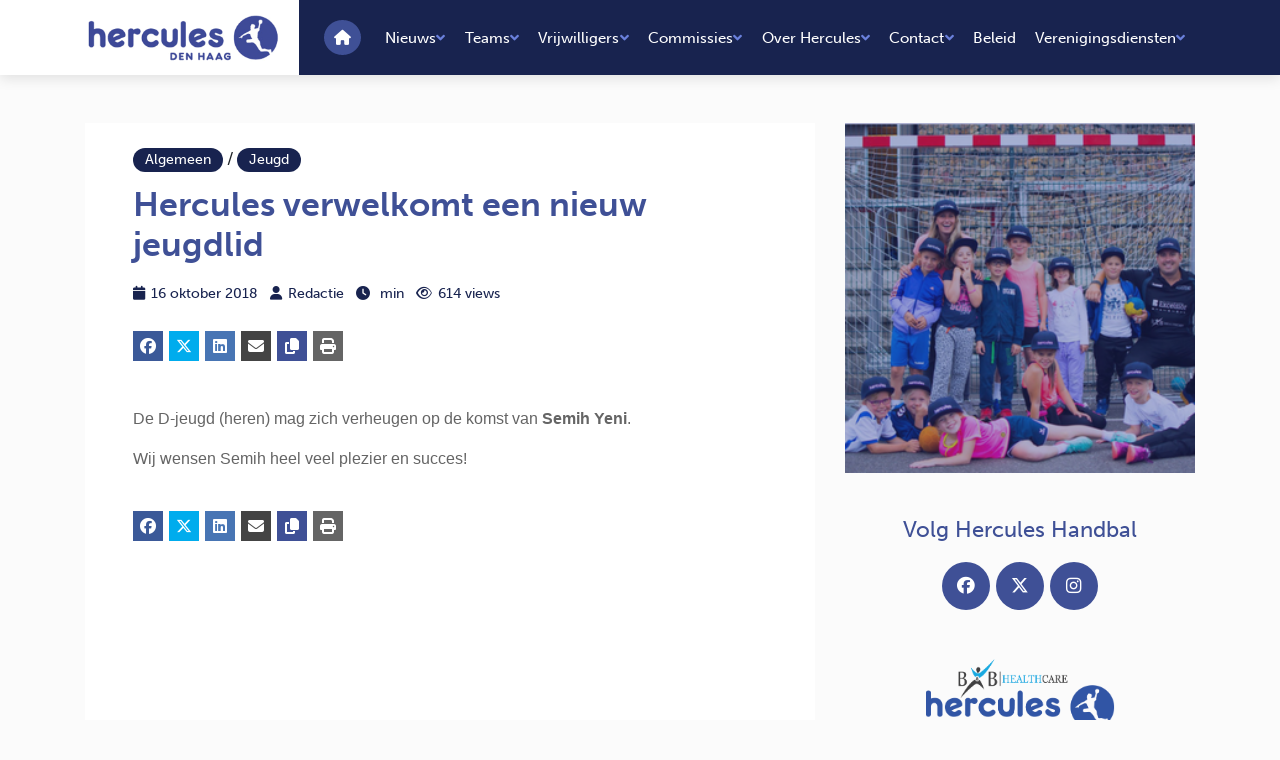

--- FILE ---
content_type: text/html; charset=UTF-8
request_url: https://hercules-handbal.nl/hercules-verwelkomt-een-nieuw-jeugdlid/
body_size: 11495
content:
<!DOCTYPE html>
<html lang="nl">
<head>
    <!-- Required meta tags always come first -->
    <meta charset="utf-8">
    <meta name="viewport" content="width=device-width, initial-scale=1, shrink-to-fit=no">
    <meta http-equiv="x-ua-compatible" content="ie=edge">
    <title>Hercules verwelkomt een nieuw jeugdlid - Hercules Handbal</title>
 
    <link rel="stylesheet" href="https://use.typekit.net/sey5uxl.css">
    <link rel="stylesheet" href="https://hercules-handbal.nl/wp-content/themes/hercules/assets/css/main.css">
         <link rel="stylesheet" href="https://kit.fontawesome.com/ce198a0407.css" crossorigin="anonymous">
    <style>
    table thead th {
        background: #3f5096;
    color: white;
    }
    <!-- Global site tag (gtag.js) - Google Analytics -->
    <script async src="https://www.googletagmanager.com/gtag/js?id=UA-125462444-1"></script>
    <script>
    window.dataLayer = window.dataLayer || [];
    function gtag(){dataLayer.push(arguments);}
    gtag('js', new Date());

    gtag('config', 'UA-125462444-1', { 'anonymize_ip': true });
    </script>

    <meta name='robots' content='index, follow, max-image-preview:large, max-snippet:-1, max-video-preview:-1' />
	<style>img:is([sizes="auto" i], [sizes^="auto," i]) { contain-intrinsic-size: 3000px 1500px }</style>
	
	<!-- This site is optimized with the Yoast SEO plugin v26.2 - https://yoast.com/wordpress/plugins/seo/ -->
	<link rel="canonical" href="https://hercules-handbal.nl/hercules-verwelkomt-een-nieuw-jeugdlid/" />
	<meta property="og:locale" content="nl_NL" />
	<meta property="og:type" content="article" />
	<meta property="og:title" content="Hercules verwelkomt een nieuw jeugdlid - Hercules Handbal" />
	<meta property="og:description" content="De D-jeugd (heren) mag zich verheugen op de komst van Semih Yeni. Wij wensen Semih heel veel plezier en succes!" />
	<meta property="og:url" content="https://hercules-handbal.nl/hercules-verwelkomt-een-nieuw-jeugdlid/" />
	<meta property="og:site_name" content="Hercules Handbal" />
	<meta property="article:author" content="https://www.facebook.com/herculeshandbal/" />
	<meta property="article:published_time" content="2018-10-16T17:53:29+00:00" />
	<meta property="article:modified_time" content="2018-10-16T17:54:57+00:00" />
	<meta property="og:image" content="https://hercules-handbal.nl/wp-content/uploads/2018/09/11.png" />
	<meta property="og:image:width" content="283" />
	<meta property="og:image:height" content="283" />
	<meta property="og:image:type" content="image/png" />
	<meta name="author" content="tsjeu" />
	<meta name="twitter:card" content="summary_large_image" />
	<script type="application/ld+json" class="yoast-schema-graph">{"@context":"https://schema.org","@graph":[{"@type":"WebPage","@id":"https://hercules-handbal.nl/hercules-verwelkomt-een-nieuw-jeugdlid/","url":"https://hercules-handbal.nl/hercules-verwelkomt-een-nieuw-jeugdlid/","name":"Hercules verwelkomt een nieuw jeugdlid - Hercules Handbal","isPartOf":{"@id":"https://hercules-handbal.nl/#website"},"primaryImageOfPage":{"@id":"https://hercules-handbal.nl/hercules-verwelkomt-een-nieuw-jeugdlid/#primaryimage"},"image":{"@id":"https://hercules-handbal.nl/hercules-verwelkomt-een-nieuw-jeugdlid/#primaryimage"},"thumbnailUrl":"https://hercules-handbal.nl/wp-content/uploads/2018/09/11.png","datePublished":"2018-10-16T17:53:29+00:00","dateModified":"2018-10-16T17:54:57+00:00","author":{"@id":"https://hercules-handbal.nl/#/schema/person/20fbab79bf13a233662e2d1ebf0fc0f0"},"breadcrumb":{"@id":"https://hercules-handbal.nl/hercules-verwelkomt-een-nieuw-jeugdlid/#breadcrumb"},"inLanguage":"nl-NL","potentialAction":[{"@type":"ReadAction","target":["https://hercules-handbal.nl/hercules-verwelkomt-een-nieuw-jeugdlid/"]}]},{"@type":"ImageObject","inLanguage":"nl-NL","@id":"https://hercules-handbal.nl/hercules-verwelkomt-een-nieuw-jeugdlid/#primaryimage","url":"https://hercules-handbal.nl/wp-content/uploads/2018/09/11.png","contentUrl":"https://hercules-handbal.nl/wp-content/uploads/2018/09/11.png","width":"283","height":"283"},{"@type":"BreadcrumbList","@id":"https://hercules-handbal.nl/hercules-verwelkomt-een-nieuw-jeugdlid/#breadcrumb","itemListElement":[{"@type":"ListItem","position":1,"name":"Home","item":"https://hercules-handbal.nl/"},{"@type":"ListItem","position":2,"name":"Hercules verwelkomt een nieuw jeugdlid"}]},{"@type":"WebSite","@id":"https://hercules-handbal.nl/#website","url":"https://hercules-handbal.nl/","name":"Hercules Handbal","description":"","potentialAction":[{"@type":"SearchAction","target":{"@type":"EntryPoint","urlTemplate":"https://hercules-handbal.nl/?s={search_term_string}"},"query-input":{"@type":"PropertyValueSpecification","valueRequired":true,"valueName":"search_term_string"}}],"inLanguage":"nl-NL"},{"@type":"Person","@id":"https://hercules-handbal.nl/#/schema/person/20fbab79bf13a233662e2d1ebf0fc0f0","name":"tsjeu","image":{"@type":"ImageObject","inLanguage":"nl-NL","@id":"https://hercules-handbal.nl/#/schema/person/image/","url":"https://secure.gravatar.com/avatar/0156dd5818071121202c2642603d8c632c6dbc8574b16d66ae6559de5fcc7f75?s=96&d=mm&r=g","contentUrl":"https://secure.gravatar.com/avatar/0156dd5818071121202c2642603d8c632c6dbc8574b16d66ae6559de5fcc7f75?s=96&d=mm&r=g","caption":"tsjeu"},"sameAs":["https://hercules-handbal.nl/","https://www.facebook.com/herculeshandbal/"],"url":"https://hercules-handbal.nl/author/tsjeu/"}]}</script>
	<!-- / Yoast SEO plugin. -->


<link rel='dns-prefetch' href='//www.google.com' />

<style id='wp-emoji-styles-inline-css' type='text/css'>

	img.wp-smiley, img.emoji {
		display: inline !important;
		border: none !important;
		box-shadow: none !important;
		height: 1em !important;
		width: 1em !important;
		margin: 0 0.07em !important;
		vertical-align: -0.1em !important;
		background: none !important;
		padding: 0 !important;
	}
</style>
<link rel='stylesheet' id='wp-block-library-css' href='https://hercules-handbal.nl/wp-includes/css/dist/block-library/style.min.css?ver=6.8.3' type='text/css' media='all' />
<style id='classic-theme-styles-inline-css' type='text/css'>
/*! This file is auto-generated */
.wp-block-button__link{color:#fff;background-color:#32373c;border-radius:9999px;box-shadow:none;text-decoration:none;padding:calc(.667em + 2px) calc(1.333em + 2px);font-size:1.125em}.wp-block-file__button{background:#32373c;color:#fff;text-decoration:none}
</style>
<style id='global-styles-inline-css' type='text/css'>
:root{--wp--preset--aspect-ratio--square: 1;--wp--preset--aspect-ratio--4-3: 4/3;--wp--preset--aspect-ratio--3-4: 3/4;--wp--preset--aspect-ratio--3-2: 3/2;--wp--preset--aspect-ratio--2-3: 2/3;--wp--preset--aspect-ratio--16-9: 16/9;--wp--preset--aspect-ratio--9-16: 9/16;--wp--preset--color--black: #000000;--wp--preset--color--cyan-bluish-gray: #abb8c3;--wp--preset--color--white: #ffffff;--wp--preset--color--pale-pink: #f78da7;--wp--preset--color--vivid-red: #cf2e2e;--wp--preset--color--luminous-vivid-orange: #ff6900;--wp--preset--color--luminous-vivid-amber: #fcb900;--wp--preset--color--light-green-cyan: #7bdcb5;--wp--preset--color--vivid-green-cyan: #00d084;--wp--preset--color--pale-cyan-blue: #8ed1fc;--wp--preset--color--vivid-cyan-blue: #0693e3;--wp--preset--color--vivid-purple: #9b51e0;--wp--preset--gradient--vivid-cyan-blue-to-vivid-purple: linear-gradient(135deg,rgba(6,147,227,1) 0%,rgb(155,81,224) 100%);--wp--preset--gradient--light-green-cyan-to-vivid-green-cyan: linear-gradient(135deg,rgb(122,220,180) 0%,rgb(0,208,130) 100%);--wp--preset--gradient--luminous-vivid-amber-to-luminous-vivid-orange: linear-gradient(135deg,rgba(252,185,0,1) 0%,rgba(255,105,0,1) 100%);--wp--preset--gradient--luminous-vivid-orange-to-vivid-red: linear-gradient(135deg,rgba(255,105,0,1) 0%,rgb(207,46,46) 100%);--wp--preset--gradient--very-light-gray-to-cyan-bluish-gray: linear-gradient(135deg,rgb(238,238,238) 0%,rgb(169,184,195) 100%);--wp--preset--gradient--cool-to-warm-spectrum: linear-gradient(135deg,rgb(74,234,220) 0%,rgb(151,120,209) 20%,rgb(207,42,186) 40%,rgb(238,44,130) 60%,rgb(251,105,98) 80%,rgb(254,248,76) 100%);--wp--preset--gradient--blush-light-purple: linear-gradient(135deg,rgb(255,206,236) 0%,rgb(152,150,240) 100%);--wp--preset--gradient--blush-bordeaux: linear-gradient(135deg,rgb(254,205,165) 0%,rgb(254,45,45) 50%,rgb(107,0,62) 100%);--wp--preset--gradient--luminous-dusk: linear-gradient(135deg,rgb(255,203,112) 0%,rgb(199,81,192) 50%,rgb(65,88,208) 100%);--wp--preset--gradient--pale-ocean: linear-gradient(135deg,rgb(255,245,203) 0%,rgb(182,227,212) 50%,rgb(51,167,181) 100%);--wp--preset--gradient--electric-grass: linear-gradient(135deg,rgb(202,248,128) 0%,rgb(113,206,126) 100%);--wp--preset--gradient--midnight: linear-gradient(135deg,rgb(2,3,129) 0%,rgb(40,116,252) 100%);--wp--preset--font-size--small: 13px;--wp--preset--font-size--medium: 20px;--wp--preset--font-size--large: 36px;--wp--preset--font-size--x-large: 42px;--wp--preset--spacing--20: 0.44rem;--wp--preset--spacing--30: 0.67rem;--wp--preset--spacing--40: 1rem;--wp--preset--spacing--50: 1.5rem;--wp--preset--spacing--60: 2.25rem;--wp--preset--spacing--70: 3.38rem;--wp--preset--spacing--80: 5.06rem;--wp--preset--shadow--natural: 6px 6px 9px rgba(0, 0, 0, 0.2);--wp--preset--shadow--deep: 12px 12px 50px rgba(0, 0, 0, 0.4);--wp--preset--shadow--sharp: 6px 6px 0px rgba(0, 0, 0, 0.2);--wp--preset--shadow--outlined: 6px 6px 0px -3px rgba(255, 255, 255, 1), 6px 6px rgba(0, 0, 0, 1);--wp--preset--shadow--crisp: 6px 6px 0px rgba(0, 0, 0, 1);}:where(.is-layout-flex){gap: 0.5em;}:where(.is-layout-grid){gap: 0.5em;}body .is-layout-flex{display: flex;}.is-layout-flex{flex-wrap: wrap;align-items: center;}.is-layout-flex > :is(*, div){margin: 0;}body .is-layout-grid{display: grid;}.is-layout-grid > :is(*, div){margin: 0;}:where(.wp-block-columns.is-layout-flex){gap: 2em;}:where(.wp-block-columns.is-layout-grid){gap: 2em;}:where(.wp-block-post-template.is-layout-flex){gap: 1.25em;}:where(.wp-block-post-template.is-layout-grid){gap: 1.25em;}.has-black-color{color: var(--wp--preset--color--black) !important;}.has-cyan-bluish-gray-color{color: var(--wp--preset--color--cyan-bluish-gray) !important;}.has-white-color{color: var(--wp--preset--color--white) !important;}.has-pale-pink-color{color: var(--wp--preset--color--pale-pink) !important;}.has-vivid-red-color{color: var(--wp--preset--color--vivid-red) !important;}.has-luminous-vivid-orange-color{color: var(--wp--preset--color--luminous-vivid-orange) !important;}.has-luminous-vivid-amber-color{color: var(--wp--preset--color--luminous-vivid-amber) !important;}.has-light-green-cyan-color{color: var(--wp--preset--color--light-green-cyan) !important;}.has-vivid-green-cyan-color{color: var(--wp--preset--color--vivid-green-cyan) !important;}.has-pale-cyan-blue-color{color: var(--wp--preset--color--pale-cyan-blue) !important;}.has-vivid-cyan-blue-color{color: var(--wp--preset--color--vivid-cyan-blue) !important;}.has-vivid-purple-color{color: var(--wp--preset--color--vivid-purple) !important;}.has-black-background-color{background-color: var(--wp--preset--color--black) !important;}.has-cyan-bluish-gray-background-color{background-color: var(--wp--preset--color--cyan-bluish-gray) !important;}.has-white-background-color{background-color: var(--wp--preset--color--white) !important;}.has-pale-pink-background-color{background-color: var(--wp--preset--color--pale-pink) !important;}.has-vivid-red-background-color{background-color: var(--wp--preset--color--vivid-red) !important;}.has-luminous-vivid-orange-background-color{background-color: var(--wp--preset--color--luminous-vivid-orange) !important;}.has-luminous-vivid-amber-background-color{background-color: var(--wp--preset--color--luminous-vivid-amber) !important;}.has-light-green-cyan-background-color{background-color: var(--wp--preset--color--light-green-cyan) !important;}.has-vivid-green-cyan-background-color{background-color: var(--wp--preset--color--vivid-green-cyan) !important;}.has-pale-cyan-blue-background-color{background-color: var(--wp--preset--color--pale-cyan-blue) !important;}.has-vivid-cyan-blue-background-color{background-color: var(--wp--preset--color--vivid-cyan-blue) !important;}.has-vivid-purple-background-color{background-color: var(--wp--preset--color--vivid-purple) !important;}.has-black-border-color{border-color: var(--wp--preset--color--black) !important;}.has-cyan-bluish-gray-border-color{border-color: var(--wp--preset--color--cyan-bluish-gray) !important;}.has-white-border-color{border-color: var(--wp--preset--color--white) !important;}.has-pale-pink-border-color{border-color: var(--wp--preset--color--pale-pink) !important;}.has-vivid-red-border-color{border-color: var(--wp--preset--color--vivid-red) !important;}.has-luminous-vivid-orange-border-color{border-color: var(--wp--preset--color--luminous-vivid-orange) !important;}.has-luminous-vivid-amber-border-color{border-color: var(--wp--preset--color--luminous-vivid-amber) !important;}.has-light-green-cyan-border-color{border-color: var(--wp--preset--color--light-green-cyan) !important;}.has-vivid-green-cyan-border-color{border-color: var(--wp--preset--color--vivid-green-cyan) !important;}.has-pale-cyan-blue-border-color{border-color: var(--wp--preset--color--pale-cyan-blue) !important;}.has-vivid-cyan-blue-border-color{border-color: var(--wp--preset--color--vivid-cyan-blue) !important;}.has-vivid-purple-border-color{border-color: var(--wp--preset--color--vivid-purple) !important;}.has-vivid-cyan-blue-to-vivid-purple-gradient-background{background: var(--wp--preset--gradient--vivid-cyan-blue-to-vivid-purple) !important;}.has-light-green-cyan-to-vivid-green-cyan-gradient-background{background: var(--wp--preset--gradient--light-green-cyan-to-vivid-green-cyan) !important;}.has-luminous-vivid-amber-to-luminous-vivid-orange-gradient-background{background: var(--wp--preset--gradient--luminous-vivid-amber-to-luminous-vivid-orange) !important;}.has-luminous-vivid-orange-to-vivid-red-gradient-background{background: var(--wp--preset--gradient--luminous-vivid-orange-to-vivid-red) !important;}.has-very-light-gray-to-cyan-bluish-gray-gradient-background{background: var(--wp--preset--gradient--very-light-gray-to-cyan-bluish-gray) !important;}.has-cool-to-warm-spectrum-gradient-background{background: var(--wp--preset--gradient--cool-to-warm-spectrum) !important;}.has-blush-light-purple-gradient-background{background: var(--wp--preset--gradient--blush-light-purple) !important;}.has-blush-bordeaux-gradient-background{background: var(--wp--preset--gradient--blush-bordeaux) !important;}.has-luminous-dusk-gradient-background{background: var(--wp--preset--gradient--luminous-dusk) !important;}.has-pale-ocean-gradient-background{background: var(--wp--preset--gradient--pale-ocean) !important;}.has-electric-grass-gradient-background{background: var(--wp--preset--gradient--electric-grass) !important;}.has-midnight-gradient-background{background: var(--wp--preset--gradient--midnight) !important;}.has-small-font-size{font-size: var(--wp--preset--font-size--small) !important;}.has-medium-font-size{font-size: var(--wp--preset--font-size--medium) !important;}.has-large-font-size{font-size: var(--wp--preset--font-size--large) !important;}.has-x-large-font-size{font-size: var(--wp--preset--font-size--x-large) !important;}
:where(.wp-block-post-template.is-layout-flex){gap: 1.25em;}:where(.wp-block-post-template.is-layout-grid){gap: 1.25em;}
:where(.wp-block-columns.is-layout-flex){gap: 2em;}:where(.wp-block-columns.is-layout-grid){gap: 2em;}
:root :where(.wp-block-pullquote){font-size: 1.5em;line-height: 1.6;}
</style>
<link rel='stylesheet' id='svm-wp-shortcodes-css' href='https://hercules-handbal.nl/wp-content/plugins/svm-wp/build/index.css?ver=3c38e141cca0b7b6e714' type='text/css' media='all' />
<link rel="https://api.w.org/" href="https://hercules-handbal.nl/wp-json/" /><link rel="alternate" title="JSON" type="application/json" href="https://hercules-handbal.nl/wp-json/wp/v2/posts/1491" /><link rel="EditURI" type="application/rsd+xml" title="RSD" href="https://hercules-handbal.nl/xmlrpc.php?rsd" />
<meta name="generator" content="WordPress 6.8.3" />
<link rel='shortlink' href='https://hercules-handbal.nl/?p=1491' />
<link rel="alternate" title="oEmbed (JSON)" type="application/json+oembed" href="https://hercules-handbal.nl/wp-json/oembed/1.0/embed?url=https%3A%2F%2Fhercules-handbal.nl%2Fhercules-verwelkomt-een-nieuw-jeugdlid%2F" />
<link rel="alternate" title="oEmbed (XML)" type="text/xml+oembed" href="https://hercules-handbal.nl/wp-json/oembed/1.0/embed?url=https%3A%2F%2Fhercules-handbal.nl%2Fhercules-verwelkomt-een-nieuw-jeugdlid%2F&#038;format=xml" />
<link rel="icon" href="https://hercules-handbal.nl/wp-content/uploads/2018/09/cropped-herculesicon-32x32.png" sizes="32x32" />
<link rel="icon" href="https://hercules-handbal.nl/wp-content/uploads/2018/09/cropped-herculesicon-192x192.png" sizes="192x192" />
<link rel="apple-touch-icon" href="https://hercules-handbal.nl/wp-content/uploads/2018/09/cropped-herculesicon-180x180.png" />
<meta name="msapplication-TileImage" content="https://hercules-handbal.nl/wp-content/uploads/2018/09/cropped-herculesicon-270x270.png" />
<meta name="generator" content="WP Rocket 3.20.0.3" data-wpr-features="wpr_preload_links wpr_desktop" /></head>
<body class="bg-light" class="wp-singular post-template-default single single-post postid-1491 single-format-standard wp-theme-hercules" >

<nav class="nav-bar">
  <div data-rocket-location-hash="c2b2a1461d8b94e639cd80a05325878c" class="container">
    <div data-rocket-location-hash="d933b1ac8b6fb63ad2a56418dc6cac27" class="row">
      <div class="col-12 d-flex flex-row">
        <div class="logo bg-white">
          <a href="https://hercules-handbal.nl">
            <img src="https://hercules-handbal.nl/wp-content/themes/hercules/assets/media/img/logo.png" alt="">
          </a>
        </div>
        <div class="navigation bg-secondary">
          <div class="d-lg-none hamburger">
            <a href="#" class="hamburger-toggle"><i class="fas fa-bars"></i></a>
          </div>
          <ul class="nav-items d-none d-lg-flex">
          <li class="nav-item-icon"><a href="https://hercules-handbal.nl"><i class="fas fa-home"></i></a></li>
          <li id="menu-item-105" class="menu-item menu-item-type-post_type menu-item-object-page menu-item-has-children menu-item-105"><a href="https://hercules-handbal.nl/nieuws/">Nieuws</a>
<ul class="sub-menu">
	<li id="menu-item-173" class="menu-item menu-item-type-post_type menu-item-object-page menu-item-173"><a href="https://hercules-handbal.nl/nieuws/nieuwsoverzicht/">Nieuwsoverzicht</a></li>
	<li id="menu-item-13062" class="menu-item menu-item-type-post_type menu-item-object-page menu-item-13062"><a href="https://hercules-handbal.nl/programma-sportlink/">Programma (sportlink)</a></li>
	<li id="menu-item-284" class="menu-item menu-item-type-post_type menu-item-object-page menu-item-284"><a href="https://hercules-handbal.nl/nieuws/evenementen/">Evenementen</a></li>
	<li id="menu-item-117" class="menu-item menu-item-type-post_type menu-item-object-page menu-item-117"><a href="https://hercules-handbal.nl/nieuws/trainingstijden/">Trainingstijden</a></li>
	<li id="menu-item-116" class="menu-item menu-item-type-post_type menu-item-object-page menu-item-116"><a href="https://hercules-handbal.nl/nieuws/in-de-media/">In de media</a></li>
</ul>
</li>
<li id="menu-item-11321" class="menu-item menu-item-type-post_type menu-item-object-page menu-item-has-children menu-item-11321"><a href="https://hercules-handbal.nl/teams-2/">Teams</a>
<ul class="sub-menu">
	<li id="menu-item-154" class="menu-item menu-item-type-post_type menu-item-object-page menu-item-154"><a href="https://hercules-handbal.nl/jeugd/teams/">Jeugd</a></li>
	<li id="menu-item-165" class="menu-item menu-item-type-post_type menu-item-object-page menu-item-165"><a href="https://hercules-handbal.nl/teams-2/teams/">Dames</a></li>
	<li id="menu-item-164" class="menu-item menu-item-type-post_type menu-item-object-page menu-item-164"><a href="https://hercules-handbal.nl/teams-2/heren/">Heren</a></li>
	<li id="menu-item-610" class="menu-item menu-item-type-post_type menu-item-object-page menu-item-610"><a href="https://hercules-handbal.nl/breedtesport/recreanten/">Recreanten</a></li>
	<li id="menu-item-157" class="menu-item menu-item-type-post_type menu-item-object-page menu-item-157"><a href="https://hercules-handbal.nl/topsport-selecties/">Topsport selecties</a></li>
</ul>
</li>
<li id="menu-item-5079" class="menu-item menu-item-type-post_type menu-item-object-page menu-item-has-children menu-item-5079"><a href="https://hercules-handbal.nl/ik-word-vrijwilliger/">Vrijwilligers</a>
<ul class="sub-menu">
	<li id="menu-item-6909" class="menu-item menu-item-type-post_type menu-item-object-page menu-item-6909"><a href="https://hercules-handbal.nl/ik-word-vrijwilliger/">Ik word vrijwilliger</a></li>
	<li id="menu-item-12749" class="menu-item menu-item-type-post_type menu-item-object-page menu-item-12749"><a href="https://hercules-handbal.nl/ledenapplicatie/">Ledenapplicatie</a></li>
	<li id="menu-item-13463" class="menu-item menu-item-type-post_type menu-item-object-page menu-item-13463"><a href="https://hercules-handbal.nl/qa/">Q&#038;A Ledenapplicatie</a></li>
	<li id="menu-item-7001" class="menu-item menu-item-type-post_type menu-item-object-page menu-item-7001"><a href="https://hercules-handbal.nl/ik-word-vrijwilliger/uitgelichte-vacatures/">Uitgelichte vacatures</a></li>
	<li id="menu-item-7005" class="menu-item menu-item-type-post_type menu-item-object-page menu-item-7005"><a href="https://hercules-handbal.nl/ik-word-vrijwilliger/vrijwilliger-in-het-zonnetje/">Vrijwilliger in het zonnetje</a></li>
	<li id="menu-item-10355" class="menu-item menu-item-type-post_type menu-item-object-page menu-item-10355"><a href="https://hercules-handbal.nl/?page_id=10353">Ereleden</a></li>
	<li id="menu-item-310" class="menu-item menu-item-type-post_type menu-item-object-page menu-item-310"><a href="https://hercules-handbal.nl/vog/">VOG</a></li>
</ul>
</li>
<li id="menu-item-13067" class="menu-item menu-item-type-post_type menu-item-object-page menu-item-has-children menu-item-13067"><a href="https://hercules-handbal.nl/test-commissies/">Commissies</a>
<ul class="sub-menu">
	<li id="menu-item-11050" class="menu-item menu-item-type-post_type menu-item-object-page menu-item-11050"><a href="https://hercules-handbal.nl/contactgegevens/">Contactgegevens</a></li>
</ul>
</li>
<li id="menu-item-100" class="menu-item menu-item-type-post_type menu-item-object-page menu-item-has-children menu-item-100"><a href="https://hercules-handbal.nl/over-hercules/">Over Hercules</a>
<ul class="sub-menu">
	<li id="menu-item-162" class="menu-item menu-item-type-post_type menu-item-object-page menu-item-162"><a href="https://hercules-handbal.nl/over-hercules/missie-visie/">Missie &#038; Visie</a></li>
	<li id="menu-item-159" class="menu-item menu-item-type-post_type menu-item-object-page menu-item-159"><a href="https://hercules-handbal.nl/over-hercules/gouden-regels-high-five/">Gouden Regels/High Five</a></li>
	<li id="menu-item-612" class="menu-item menu-item-type-post_type menu-item-object-page menu-item-612"><a href="https://hercules-handbal.nl/over-hercules/sponsors/">Sponsors</a></li>
	<li id="menu-item-5529" class="menu-item menu-item-type-post_type menu-item-object-page menu-item-5529"><a href="https://hercules-handbal.nl/over-hercules/sponsorkliks/">SponsorKliks</a></li>
	<li id="menu-item-163" class="menu-item menu-item-type-post_type menu-item-object-page menu-item-163"><a href="https://hercules-handbal.nl/over-hercules/vrienden-van-hercules/">Vrienden van Hercules</a></li>
	<li id="menu-item-14265" class="menu-item menu-item-type-post_type menu-item-object-page menu-item-14265"><a href="https://hercules-handbal.nl/over-hercules/nieuwe-kempa-kleding-voor-hercules-handbal/">Kempa kleding voor Hercules Handbal!</a></li>
	<li id="menu-item-161" class="menu-item menu-item-type-post_type menu-item-object-page menu-item-161"><a href="https://hercules-handbal.nl/over-hercules/maatschappelijk/">Maatschappelijk</a></li>
</ul>
</li>
<li id="menu-item-99" class="menu-item menu-item-type-post_type menu-item-object-page menu-item-has-children menu-item-99"><a href="https://hercules-handbal.nl/contact/">Contact</a>
<ul class="sub-menu">
	<li id="menu-item-9549" class="menu-item menu-item-type-post_type menu-item-object-page menu-item-9549"><a href="https://hercules-handbal.nl/contact/proeftrainen-free-training-sessions/">Proeftrainen/free training sessions</a></li>
	<li id="menu-item-12823" class="menu-item menu-item-type-post_type menu-item-object-page menu-item-12823"><a href="https://hercules-handbal.nl/contact/lid-worden/">Lid worden</a></li>
	<li id="menu-item-12822" class="menu-item menu-item-type-post_type menu-item-object-page menu-item-12822"><a href="https://hercules-handbal.nl/contact/become-a-member/">Become a member</a></li>
	<li id="menu-item-12560" class="menu-item menu-item-type-post_type menu-item-object-page menu-item-12560"><a href="https://hercules-handbal.nl/inschrijven-register/">Inschrijven/Register</a></li>
	<li id="menu-item-7818" class="menu-item menu-item-type-post_type menu-item-object-page menu-item-7818"><a href="https://hercules-handbal.nl/contact/vertrouwenspersoon/">Vertrouwens-contactpersoon</a></li>
	<li id="menu-item-11712" class="menu-item menu-item-type-post_type menu-item-object-page menu-item-11712"><a href="https://hercules-handbal.nl/spelletjeskeuze/">Spelletjeskeuze</a></li>
</ul>
</li>
<li id="menu-item-155" class="menu-item menu-item-type-post_type menu-item-object-page menu-item-155"><a href="https://hercules-handbal.nl/beleid/">Beleid</a></li>
<li id="menu-item-12983" class="menu-item menu-item-type-post_type menu-item-object-page menu-item-has-children menu-item-12983"><a href="https://hercules-handbal.nl/verenigingsdiensten/">Verenigingsdiensten</a>
<ul class="sub-menu">
	<li id="menu-item-12984" class="menu-item menu-item-type-post_type menu-item-object-page menu-item-12984"><a href="https://hercules-handbal.nl/verenigingsdiensten/bardienst-barbegeleiding/">Bardiensten</a></li>
	<li id="menu-item-13073" class="menu-item menu-item-type-post_type menu-item-object-page menu-item-13073"><a href="https://hercules-handbal.nl/barbegeleiding/">Barbegeleiding</a></li>
</ul>
</li>
          </ul>
        </div>
      </div>
    </div>
  </div>
</nav><div data-rocket-location-hash="3f952c7a530d1e6264d33433ac3ee34e" class="container py-5">
   <div data-rocket-location-hash="bdbd5dde0cef9bd4e68f2597c9c5e63f" class="row">
      <div data-rocket-location-hash="61e8efbaef2e8ce59427644919a6551e" class="new-detail-main col-12 col-lg-8">
          <section id="news-detail">
<!--              -->
              <div class="px-5 py-4">
              <article class="post-intro">
                <span class="news-cat fnt-upper"><a href="https://hercules-handbal.nl/category/algemeen/">Algemeen</a> / <a href="https://hercules-handbal.nl/category/jeugd/">Jeugd</a></span>                  <h1>Hercules verwelkomt een nieuw jeugdlid</h1>
                  <p>
                          </p>
              </article>
                            <ul class="post-info ul-inline">
          <li class="post-date"><i class="fa fa-calendar"></i>16 oktober 2018</li>
                                <li class="post-autor"><i class="fa fa-user"></i>Redactie</li>
                            <li class="post-comments"><i class="fa fa-clock"></i><span class="eta"></span> min</li>
          <li class="post-views"><i class="fa fa-eye"></i>614 views</li>
      </ul>
             <!-- Share Links, extra li classes: hide-icon/hide-label -->
<ul class="social-share ul-inline fnt-upper social-margin"><!--
    Facebook (url)
    --><li class="hide-label social-share-btn social-share-facebook"><a target="_blank" href="http://www.facebook.com/sharer/sharer.php?u=https://hercules-handbal.nl/hercules-verwelkomt-een-nieuw-jeugdlid/"><i class="fab fa-facebook"></i><span class="social-label">Facebook</span></a></li><!--

    Twitter (url, text, @mention)
    --><li class="hide-label social-share-btn social-share-twitter"><a target="_blank" href="http://twitter.com/share?url=https://hercules-handbal.nl/hercules-verwelkomt-een-nieuw-jeugdlid/&text=Hercules verwelkomt een nieuw jeugdlid"><i class="fab fa-x-twitter"></i><span class="social-label">Twitter</span></a></li><!--

    Google Plus (url)
    --><li class="disable-share hide-label social-share-btn social-share-google-plus"><a target="_blank" href="https://plus.google.com/share?url=https://hercules-handbal.nl/hercules-verwelkomt-een-nieuw-jeugdlid/"><i class="fab fa-google-plus"></i><span class="social-label">Google+</span></a></li><!--

    LinkedIn (url, title, summary, source url)
    --><li class="hide-label social-share-btn social-share-linkedin"><a target="_blank" href="http://www.linkedin.com/shareArticle?url=https://hercules-handbal.nl/hercules-verwelkomt-een-nieuw-jeugdlid/&title=Hercules verwelkomt een nieuw jeugdlid&source=https://hercules-handbal.nl/hercules-verwelkomt-een-nieuw-jeugdlid/"><i class="fab fa-linkedin"></i><span class="social-label">LinkedIn</span></a></li><!--

    Whatsapp (text)
    --><li class="disable-share hidden-sm-up hide-label social-share-btn social-share-whatsapp"><a target="_blank" href="whatsapp://send?text=Hercules verwelkomt een nieuw jeugdlid - https://hercules-handbal.nl/hercules-verwelkomt-een-nieuw-jeugdlid/" data-action="share/whatsapp/share"><i class="fab fa-whatsapp"></i><span class="social-label">LinkedIn</span></a></li><!--

    Email (subject, body)
    --><li class="hide-label social-share-btn social-share-email"><a target="_blank" href="mailto:?body=https://hercules-handbal.nl/hercules-verwelkomt-een-nieuw-jeugdlid/"><i class="fas fa-envelope"></i><span class="social-label">Email</span></a></li><!--

    Copy link
    --><li class="hide-label social-share-btn social-share-copy"><a class="social-btn" href="#https://hercules-handbal.nl/hercules-verwelkomt-een-nieuw-jeugdlid/"><i class="fas fa-copy"></i><span class="social-label">Link</span></a></li><!--

    Print
    --><li class="hide-label social-share-btn social-share-print"><a href="#" onclick="window.print();return false;"><i class="fas fa-print"></i><span class="social-label">Print</span></a></li>
</ul>              <article class="post-content">
                  <p>De D-jeugd (heren) mag zich verheugen op de komst van <strong>Semih Yeni</strong>.</p>
<p>Wij wensen Semih heel veel plezier en succes!</p>
              </article>

               <!-- Share Links, extra li classes: hide-icon/hide-label -->
<ul class="social-share ul-inline fnt-upper social-margin"><!--
    Facebook (url)
    --><li class="hide-label social-share-btn social-share-facebook"><a target="_blank" href="http://www.facebook.com/sharer/sharer.php?u=https://hercules-handbal.nl/hercules-verwelkomt-een-nieuw-jeugdlid/"><i class="fab fa-facebook"></i><span class="social-label">Facebook</span></a></li><!--

    Twitter (url, text, @mention)
    --><li class="hide-label social-share-btn social-share-twitter"><a target="_blank" href="http://twitter.com/share?url=https://hercules-handbal.nl/hercules-verwelkomt-een-nieuw-jeugdlid/&text=Hercules verwelkomt een nieuw jeugdlid"><i class="fab fa-x-twitter"></i><span class="social-label">Twitter</span></a></li><!--

    Google Plus (url)
    --><li class="disable-share hide-label social-share-btn social-share-google-plus"><a target="_blank" href="https://plus.google.com/share?url=https://hercules-handbal.nl/hercules-verwelkomt-een-nieuw-jeugdlid/"><i class="fab fa-google-plus"></i><span class="social-label">Google+</span></a></li><!--

    LinkedIn (url, title, summary, source url)
    --><li class="hide-label social-share-btn social-share-linkedin"><a target="_blank" href="http://www.linkedin.com/shareArticle?url=https://hercules-handbal.nl/hercules-verwelkomt-een-nieuw-jeugdlid/&title=Hercules verwelkomt een nieuw jeugdlid&source=https://hercules-handbal.nl/hercules-verwelkomt-een-nieuw-jeugdlid/"><i class="fab fa-linkedin"></i><span class="social-label">LinkedIn</span></a></li><!--

    Whatsapp (text)
    --><li class="disable-share hidden-sm-up hide-label social-share-btn social-share-whatsapp"><a target="_blank" href="whatsapp://send?text=Hercules verwelkomt een nieuw jeugdlid - https://hercules-handbal.nl/hercules-verwelkomt-een-nieuw-jeugdlid/" data-action="share/whatsapp/share"><i class="fab fa-whatsapp"></i><span class="social-label">LinkedIn</span></a></li><!--

    Email (subject, body)
    --><li class="hide-label social-share-btn social-share-email"><a target="_blank" href="mailto:?body=https://hercules-handbal.nl/hercules-verwelkomt-een-nieuw-jeugdlid/"><i class="fas fa-envelope"></i><span class="social-label">Email</span></a></li><!--

    Copy link
    --><li class="hide-label social-share-btn social-share-copy"><a class="social-btn" href="#https://hercules-handbal.nl/hercules-verwelkomt-een-nieuw-jeugdlid/"><i class="fas fa-copy"></i><span class="social-label">Link</span></a></li><!--

    Print
    --><li class="hide-label social-share-btn social-share-print"><a href="#" onclick="window.print();return false;"><i class="fas fa-print"></i><span class="social-label">Print</span></a></li>
</ul>
            </div>
          </section>
      </div>
      <div data-rocket-location-hash="deee72f1c304152681bceaa21efa97d5" class="col-12 col-lg-4">
        	    <div class="imgwrap">
        <div class="imginner">
            <figure>
                <img style="width:100%;"src="https://hercules-handbal.nl/wp-content/uploads/2018/09/11.png">
                <span class="img-src">
                                </span>
            </figure>
        </div>    
    </div>
    
        <div class="followus py-4">
  <span class="page-title d-block text-center mb-3">Volg Hercules Handbal</span>
  <div class="d-flex justify-content-center align-items-center">
           <a href="https://www.facebook.com/herculeshandbal/" target="_blank">
        <i class="fab fa-facebook  ">
        </i>
        </a>
              <a href="https://twitter.com/herculeshandbal" target="_blank">
        <i class="fab fa-x-twitter  ">
        </i>
        </a>
              <a href="https://www.instagram.com/herculeshandbal/" target="_blank">
        <i class="fab fa-instagram  ">
        </i>
        </a>
        </div>
</div>

<div class="benb py-4" style="display:flex;">
  <a href="https://benbhealthcare.nl/" target="_blank" style="display:block;width:100%;text-align:Center;">
    <img src="https://hercules-handbal.nl/wp-content/themes/hercules/assets/media/img/logo2.png" alt="" style="width:200px">
  </a>
</div>

<!-- <div style="margin:0 auto; text-align:Center;margin-top:30px;">
<iframe src="https://bannerbuilder.sponsorkliks.com/skinfo.php?&background-color=FFFFFF&text-color=304B61&header-background-color=3f5096&header-text-color=FFFFFF&odd-row=FFFFFF&even-row=09494a&odd-row-text=09494a&even-row-text=ffffff&type=financial&club_id=11560&width=300&height=250" frameborder="0" width="300" height="250"></iframe>
</div> -->      </div>
  </div>
</div>
    <footer data-rocket-location-hash="9b6375f08c9df037f542fceb00ee3a4c" class="container-fluid" style="background:#f4f4f4;">
		    <div class="container">
		      <div class="row">
		        <div class="col-12 py-3">
		          <p class="text-primary m-0" style="font-size:0.9rem;"><strong>&copy; 2025 Hercules Handbal  |  Alle rechten voorbehouden</strong> | <a href="https://hercules-handbal.nl/disclaimer/">Disclaimer</a> | 
		          <a href="https://hercules-handbal.nl/wp-content/uploads/2018/09/Privacyverklaring-herculesaug2018.pdf">Privacyverklaring</a><a href="https://suprevo.com/bedrijfswebsite-laten-maken/" target="_blank" style="float:right;"><strong>Bedrijfswebsite laten maken</strong></a></p>
		        </div>
		      </div>
		    </div>
		</footer>
    <script src="https://ajax.googleapis.com/ajax/libs/jquery/3.1.0/jquery.min.js"></script>
    <script src="https://hercules-handbal.nl/wp-content/themes/hercules/assets/js/bootstrap.bundle.js"></script>
    <script src="https://hercules-handbal.nl/wp-content/themes/hercules/assets/js/jquery.matchHeight.js"></script>
    <script src="https://hercules-handbal.nl/wp-content/themes/hercules/assets/js/clipboard.min.js"></script>
    <script src="https://hercules-handbal.nl/wp-content/themes/hercules/assets/js/slick.min.js"></script>
    <script src="https://hercules-handbal.nl/wp-content/themes/hercules/assets/js/main.js"></script>
    <script src="https://hercules-handbal.nl/wp-content/themes/hercules/assets/js/wow.min.js"></script>
    <script>new WOW().init();</script>
        <script type="speculationrules">
{"prefetch":[{"source":"document","where":{"and":[{"href_matches":"\/*"},{"not":{"href_matches":["\/wp-*.php","\/wp-admin\/*","\/wp-content\/uploads\/*","\/wp-content\/*","\/wp-content\/plugins\/*","\/wp-content\/themes\/hercules\/*","\/*\\?(.+)"]}},{"not":{"selector_matches":"a[rel~=\"nofollow\"]"}},{"not":{"selector_matches":".no-prefetch, .no-prefetch a"}}]},"eagerness":"conservative"}]}
</script>
<script type="text/javascript" src="https://hercules-handbal.nl/wp-includes/js/dist/vendor/react.min.js?ver=18.3.1.1" id="react-js"></script>
<script type="text/javascript" src="https://hercules-handbal.nl/wp-includes/js/dist/vendor/react-dom.min.js?ver=18.3.1.1" id="react-dom-js"></script>
<script type="text/javascript" src="https://hercules-handbal.nl/wp-includes/js/dist/escape-html.min.js?ver=6561a406d2d232a6fbd2" id="wp-escape-html-js"></script>
<script type="text/javascript" src="https://hercules-handbal.nl/wp-includes/js/dist/element.min.js?ver=a4eeeadd23c0d7ab1d2d" id="wp-element-js"></script>
<script type="text/javascript" src="https://hercules-handbal.nl/wp-includes/js/dist/hooks.min.js?ver=4d63a3d491d11ffd8ac6" id="wp-hooks-js"></script>
<script type="text/javascript" src="https://hercules-handbal.nl/wp-includes/js/dist/i18n.min.js?ver=5e580eb46a90c2b997e6" id="wp-i18n-js"></script>
<script type="text/javascript" id="wp-i18n-js-after">
/* <![CDATA[ */
wp.i18n.setLocaleData( { 'text direction\u0004ltr': [ 'ltr' ] } );
/* ]]> */
</script>
<script type="text/javascript" id="svm-wp-shortcodes-js-translations">
/* <![CDATA[ */
( function( domain, translations ) {
	var localeData = translations.locale_data[ domain ] || translations.locale_data.messages;
	localeData[""].domain = domain;
	wp.i18n.setLocaleData( localeData, domain );
} )( "svm-wp", {"translation-revision-date":"2024-09-06 19:01+0000","generator":"Loco https:\/\/localise.biz\/","source":"build\/index.js","domain":"svm-wp","locale_data":{"svm-wp":{"":{"domain":"","lang":"nl_NL","plural-forms":"nplurals=2; plural=(n != 1);"},"Time":["Tijd"],"Employees":["Naam"],"Guardian of":["Ouder \/ Verzorger van"],"No employees assigned":["Geen medewerkers ingedeeld"],"No attendants assigned (yet).":["Er zijn (nog) geen zaalwachten ingedeeld."],"Type":["Soort"],"No bar shifts assigned (yet).":["Er zijn (nog) geen bardiensten ingedeeld."],"Teams":["Teams"],"Attendance":["Aanwezig"],"Referee":["Scheidsrechter"],"Unknown":["Onbekend"],"Reserve":["Reserve"],"Transport":["Vervoer"],"Field":["Veld"],"Accommodation":["Accommodatie"],"Reserves":["Reserves"],"Notes":["Notitie(s)"],"No program available (yet).":["Er is (nog) geen programma beschikbaar."],"No practice matches available (yet).":["Er zijn (nog) geen oefenwedstrijdenwedstrijden beschikbaar."],"Players":["Spelers"],"Coaches":["Coach(es)"],"Managers":["Manager(s)"],"Other staff":["Overige staf"],"No teams available (yet).":["Er is (nog) geen teamindeling beschikbaar."],"Chairman":["Juryvoorzitter"],"No employee assigned":["Geen medewerker ingedeeld"],"Shotclock":["Schotklokbediener"],"Timekeeper":["Tijdwaarnemer"],"Vacancy":["Vacature"],"Members":["Leden"],"No committees assigned (yet).":["Er zijn (nog) geen commissies ingedeeld."],"Result":["Uitslag"],"No results available (yet).":["Er zijn (nog) geen uitslagen beschikbaar."],"Team":["Team"],"No standings available (yet).":["Er zijn (nog) geen standen beschikbaar."],"No training schedule available (yet).":["Er is (nog) geen trainingsschema beschikbaar."],"No shifts for this service (yet).":["Deze dienst is (nog) niet ingedeeld."]}}} );
/* ]]> */
</script>
<script type="text/javascript" src="https://hercules-handbal.nl/wp-content/plugins/svm-wp/build/index.js?ver=3c38e141cca0b7b6e714" id="svm-wp-shortcodes-js"></script>
<script type="text/javascript" id="wp-postviews-cache-js-extra">
/* <![CDATA[ */
var viewsCacheL10n = {"admin_ajax_url":"https:\/\/hercules-handbal.nl\/wp-admin\/admin-ajax.php","nonce":"c801f7e573","post_id":"1491"};
/* ]]> */
</script>
<script type="text/javascript" src="https://hercules-handbal.nl/wp-content/plugins/wp-postviews/postviews-cache.js?ver=1.78" id="wp-postviews-cache-js"></script>
<script type="text/javascript" id="rocket-browser-checker-js-after">
/* <![CDATA[ */
"use strict";var _createClass=function(){function defineProperties(target,props){for(var i=0;i<props.length;i++){var descriptor=props[i];descriptor.enumerable=descriptor.enumerable||!1,descriptor.configurable=!0,"value"in descriptor&&(descriptor.writable=!0),Object.defineProperty(target,descriptor.key,descriptor)}}return function(Constructor,protoProps,staticProps){return protoProps&&defineProperties(Constructor.prototype,protoProps),staticProps&&defineProperties(Constructor,staticProps),Constructor}}();function _classCallCheck(instance,Constructor){if(!(instance instanceof Constructor))throw new TypeError("Cannot call a class as a function")}var RocketBrowserCompatibilityChecker=function(){function RocketBrowserCompatibilityChecker(options){_classCallCheck(this,RocketBrowserCompatibilityChecker),this.passiveSupported=!1,this._checkPassiveOption(this),this.options=!!this.passiveSupported&&options}return _createClass(RocketBrowserCompatibilityChecker,[{key:"_checkPassiveOption",value:function(self){try{var options={get passive(){return!(self.passiveSupported=!0)}};window.addEventListener("test",null,options),window.removeEventListener("test",null,options)}catch(err){self.passiveSupported=!1}}},{key:"initRequestIdleCallback",value:function(){!1 in window&&(window.requestIdleCallback=function(cb){var start=Date.now();return setTimeout(function(){cb({didTimeout:!1,timeRemaining:function(){return Math.max(0,50-(Date.now()-start))}})},1)}),!1 in window&&(window.cancelIdleCallback=function(id){return clearTimeout(id)})}},{key:"isDataSaverModeOn",value:function(){return"connection"in navigator&&!0===navigator.connection.saveData}},{key:"supportsLinkPrefetch",value:function(){var elem=document.createElement("link");return elem.relList&&elem.relList.supports&&elem.relList.supports("prefetch")&&window.IntersectionObserver&&"isIntersecting"in IntersectionObserverEntry.prototype}},{key:"isSlowConnection",value:function(){return"connection"in navigator&&"effectiveType"in navigator.connection&&("2g"===navigator.connection.effectiveType||"slow-2g"===navigator.connection.effectiveType)}}]),RocketBrowserCompatibilityChecker}();
/* ]]> */
</script>
<script type="text/javascript" id="rocket-preload-links-js-extra">
/* <![CDATA[ */
var RocketPreloadLinksConfig = {"excludeUris":"\/(?:.+\/)?feed(?:\/(?:.+\/?)?)?$|\/(?:.+\/)?embed\/|\/(index.php\/)?(.*)wp-json(\/.*|$)|\/refer\/|\/go\/|\/recommend\/|\/recommends\/","usesTrailingSlash":"1","imageExt":"jpg|jpeg|gif|png|tiff|bmp|webp|avif|pdf|doc|docx|xls|xlsx|php","fileExt":"jpg|jpeg|gif|png|tiff|bmp|webp|avif|pdf|doc|docx|xls|xlsx|php|html|htm","siteUrl":"https:\/\/hercules-handbal.nl","onHoverDelay":"100","rateThrottle":"3"};
/* ]]> */
</script>
<script type="text/javascript" id="rocket-preload-links-js-after">
/* <![CDATA[ */
(function() {
"use strict";var r="function"==typeof Symbol&&"symbol"==typeof Symbol.iterator?function(e){return typeof e}:function(e){return e&&"function"==typeof Symbol&&e.constructor===Symbol&&e!==Symbol.prototype?"symbol":typeof e},e=function(){function i(e,t){for(var n=0;n<t.length;n++){var i=t[n];i.enumerable=i.enumerable||!1,i.configurable=!0,"value"in i&&(i.writable=!0),Object.defineProperty(e,i.key,i)}}return function(e,t,n){return t&&i(e.prototype,t),n&&i(e,n),e}}();function i(e,t){if(!(e instanceof t))throw new TypeError("Cannot call a class as a function")}var t=function(){function n(e,t){i(this,n),this.browser=e,this.config=t,this.options=this.browser.options,this.prefetched=new Set,this.eventTime=null,this.threshold=1111,this.numOnHover=0}return e(n,[{key:"init",value:function(){!this.browser.supportsLinkPrefetch()||this.browser.isDataSaverModeOn()||this.browser.isSlowConnection()||(this.regex={excludeUris:RegExp(this.config.excludeUris,"i"),images:RegExp(".("+this.config.imageExt+")$","i"),fileExt:RegExp(".("+this.config.fileExt+")$","i")},this._initListeners(this))}},{key:"_initListeners",value:function(e){-1<this.config.onHoverDelay&&document.addEventListener("mouseover",e.listener.bind(e),e.listenerOptions),document.addEventListener("mousedown",e.listener.bind(e),e.listenerOptions),document.addEventListener("touchstart",e.listener.bind(e),e.listenerOptions)}},{key:"listener",value:function(e){var t=e.target.closest("a"),n=this._prepareUrl(t);if(null!==n)switch(e.type){case"mousedown":case"touchstart":this._addPrefetchLink(n);break;case"mouseover":this._earlyPrefetch(t,n,"mouseout")}}},{key:"_earlyPrefetch",value:function(t,e,n){var i=this,r=setTimeout(function(){if(r=null,0===i.numOnHover)setTimeout(function(){return i.numOnHover=0},1e3);else if(i.numOnHover>i.config.rateThrottle)return;i.numOnHover++,i._addPrefetchLink(e)},this.config.onHoverDelay);t.addEventListener(n,function e(){t.removeEventListener(n,e,{passive:!0}),null!==r&&(clearTimeout(r),r=null)},{passive:!0})}},{key:"_addPrefetchLink",value:function(i){return this.prefetched.add(i.href),new Promise(function(e,t){var n=document.createElement("link");n.rel="prefetch",n.href=i.href,n.onload=e,n.onerror=t,document.head.appendChild(n)}).catch(function(){})}},{key:"_prepareUrl",value:function(e){if(null===e||"object"!==(void 0===e?"undefined":r(e))||!1 in e||-1===["http:","https:"].indexOf(e.protocol))return null;var t=e.href.substring(0,this.config.siteUrl.length),n=this._getPathname(e.href,t),i={original:e.href,protocol:e.protocol,origin:t,pathname:n,href:t+n};return this._isLinkOk(i)?i:null}},{key:"_getPathname",value:function(e,t){var n=t?e.substring(this.config.siteUrl.length):e;return n.startsWith("/")||(n="/"+n),this._shouldAddTrailingSlash(n)?n+"/":n}},{key:"_shouldAddTrailingSlash",value:function(e){return this.config.usesTrailingSlash&&!e.endsWith("/")&&!this.regex.fileExt.test(e)}},{key:"_isLinkOk",value:function(e){return null!==e&&"object"===(void 0===e?"undefined":r(e))&&(!this.prefetched.has(e.href)&&e.origin===this.config.siteUrl&&-1===e.href.indexOf("?")&&-1===e.href.indexOf("#")&&!this.regex.excludeUris.test(e.href)&&!this.regex.images.test(e.href))}}],[{key:"run",value:function(){"undefined"!=typeof RocketPreloadLinksConfig&&new n(new RocketBrowserCompatibilityChecker({capture:!0,passive:!0}),RocketPreloadLinksConfig).init()}}]),n}();t.run();
}());
/* ]]> */
</script>
<script type="text/javascript" id="gforms_recaptcha_recaptcha-js-extra">
/* <![CDATA[ */
var gforms_recaptcha_recaptcha_strings = {"nonce":"7192f56131","disconnect":"Disconnecting","change_connection_type":"Resetting","spinner":"https:\/\/hercules-handbal.nl\/wp-content\/plugins\/gravityforms\/images\/spinner.svg","connection_type":"classic","disable_badge":"1","change_connection_type_title":"Change Connection Type","change_connection_type_message":"Changing the connection type will delete your current settings.  Do you want to proceed?","disconnect_title":"Disconnect","disconnect_message":"Disconnecting from reCAPTCHA will delete your current settings.  Do you want to proceed?","site_key":"6LerY9wpAAAAALtO4szWLqWgTqfCeRIRA9nXQprf"};
/* ]]> */
</script>
<script type="text/javascript" src="https://www.google.com/recaptcha/api.js?render=6LerY9wpAAAAALtO4szWLqWgTqfCeRIRA9nXQprf&amp;ver=2.0.0" id="gforms_recaptcha_recaptcha-js" defer="defer" data-wp-strategy="defer"></script>
<script type="text/javascript" src="https://hercules-handbal.nl/wp-content/plugins/gravityformsrecaptcha/js/frontend.min.js?ver=2.0.0" id="gforms_recaptcha_frontend-js" defer="defer" data-wp-strategy="defer"></script>
    <script>var rocket_beacon_data = {"ajax_url":"https:\/\/hercules-handbal.nl\/wp-admin\/admin-ajax.php","nonce":"765be499a8","url":"https:\/\/hercules-handbal.nl\/hercules-verwelkomt-een-nieuw-jeugdlid","is_mobile":false,"width_threshold":1600,"height_threshold":700,"delay":500,"debug":null,"status":{"atf":true,"lrc":true,"preconnect_external_domain":true},"elements":"img, video, picture, p, main, div, li, svg, section, header, span","lrc_threshold":1800,"preconnect_external_domain_elements":["link","script","iframe"],"preconnect_external_domain_exclusions":["static.cloudflareinsights.com","rel=\"profile\"","rel=\"preconnect\"","rel=\"dns-prefetch\"","rel=\"icon\""]}</script><script data-name="wpr-wpr-beacon" src='https://hercules-handbal.nl/wp-content/plugins/wp-rocket/assets/js/wpr-beacon.min.js' async></script></body>
</html>
<!-- This website is like a Rocket, isn't it? Performance optimized by WP Rocket. Learn more: https://wp-rocket.me -->

--- FILE ---
content_type: text/html; charset=utf-8
request_url: https://www.google.com/recaptcha/api2/anchor?ar=1&k=6LerY9wpAAAAALtO4szWLqWgTqfCeRIRA9nXQprf&co=aHR0cHM6Ly9oZXJjdWxlcy1oYW5kYmFsLm5sOjQ0Mw..&hl=en&v=naPR4A6FAh-yZLuCX253WaZq&size=invisible&anchor-ms=20000&execute-ms=15000&cb=28jlt3r0mgfw
body_size: 45181
content:
<!DOCTYPE HTML><html dir="ltr" lang="en"><head><meta http-equiv="Content-Type" content="text/html; charset=UTF-8">
<meta http-equiv="X-UA-Compatible" content="IE=edge">
<title>reCAPTCHA</title>
<style type="text/css">
/* cyrillic-ext */
@font-face {
  font-family: 'Roboto';
  font-style: normal;
  font-weight: 400;
  src: url(//fonts.gstatic.com/s/roboto/v18/KFOmCnqEu92Fr1Mu72xKKTU1Kvnz.woff2) format('woff2');
  unicode-range: U+0460-052F, U+1C80-1C8A, U+20B4, U+2DE0-2DFF, U+A640-A69F, U+FE2E-FE2F;
}
/* cyrillic */
@font-face {
  font-family: 'Roboto';
  font-style: normal;
  font-weight: 400;
  src: url(//fonts.gstatic.com/s/roboto/v18/KFOmCnqEu92Fr1Mu5mxKKTU1Kvnz.woff2) format('woff2');
  unicode-range: U+0301, U+0400-045F, U+0490-0491, U+04B0-04B1, U+2116;
}
/* greek-ext */
@font-face {
  font-family: 'Roboto';
  font-style: normal;
  font-weight: 400;
  src: url(//fonts.gstatic.com/s/roboto/v18/KFOmCnqEu92Fr1Mu7mxKKTU1Kvnz.woff2) format('woff2');
  unicode-range: U+1F00-1FFF;
}
/* greek */
@font-face {
  font-family: 'Roboto';
  font-style: normal;
  font-weight: 400;
  src: url(//fonts.gstatic.com/s/roboto/v18/KFOmCnqEu92Fr1Mu4WxKKTU1Kvnz.woff2) format('woff2');
  unicode-range: U+0370-0377, U+037A-037F, U+0384-038A, U+038C, U+038E-03A1, U+03A3-03FF;
}
/* vietnamese */
@font-face {
  font-family: 'Roboto';
  font-style: normal;
  font-weight: 400;
  src: url(//fonts.gstatic.com/s/roboto/v18/KFOmCnqEu92Fr1Mu7WxKKTU1Kvnz.woff2) format('woff2');
  unicode-range: U+0102-0103, U+0110-0111, U+0128-0129, U+0168-0169, U+01A0-01A1, U+01AF-01B0, U+0300-0301, U+0303-0304, U+0308-0309, U+0323, U+0329, U+1EA0-1EF9, U+20AB;
}
/* latin-ext */
@font-face {
  font-family: 'Roboto';
  font-style: normal;
  font-weight: 400;
  src: url(//fonts.gstatic.com/s/roboto/v18/KFOmCnqEu92Fr1Mu7GxKKTU1Kvnz.woff2) format('woff2');
  unicode-range: U+0100-02BA, U+02BD-02C5, U+02C7-02CC, U+02CE-02D7, U+02DD-02FF, U+0304, U+0308, U+0329, U+1D00-1DBF, U+1E00-1E9F, U+1EF2-1EFF, U+2020, U+20A0-20AB, U+20AD-20C0, U+2113, U+2C60-2C7F, U+A720-A7FF;
}
/* latin */
@font-face {
  font-family: 'Roboto';
  font-style: normal;
  font-weight: 400;
  src: url(//fonts.gstatic.com/s/roboto/v18/KFOmCnqEu92Fr1Mu4mxKKTU1Kg.woff2) format('woff2');
  unicode-range: U+0000-00FF, U+0131, U+0152-0153, U+02BB-02BC, U+02C6, U+02DA, U+02DC, U+0304, U+0308, U+0329, U+2000-206F, U+20AC, U+2122, U+2191, U+2193, U+2212, U+2215, U+FEFF, U+FFFD;
}
/* cyrillic-ext */
@font-face {
  font-family: 'Roboto';
  font-style: normal;
  font-weight: 500;
  src: url(//fonts.gstatic.com/s/roboto/v18/KFOlCnqEu92Fr1MmEU9fCRc4AMP6lbBP.woff2) format('woff2');
  unicode-range: U+0460-052F, U+1C80-1C8A, U+20B4, U+2DE0-2DFF, U+A640-A69F, U+FE2E-FE2F;
}
/* cyrillic */
@font-face {
  font-family: 'Roboto';
  font-style: normal;
  font-weight: 500;
  src: url(//fonts.gstatic.com/s/roboto/v18/KFOlCnqEu92Fr1MmEU9fABc4AMP6lbBP.woff2) format('woff2');
  unicode-range: U+0301, U+0400-045F, U+0490-0491, U+04B0-04B1, U+2116;
}
/* greek-ext */
@font-face {
  font-family: 'Roboto';
  font-style: normal;
  font-weight: 500;
  src: url(//fonts.gstatic.com/s/roboto/v18/KFOlCnqEu92Fr1MmEU9fCBc4AMP6lbBP.woff2) format('woff2');
  unicode-range: U+1F00-1FFF;
}
/* greek */
@font-face {
  font-family: 'Roboto';
  font-style: normal;
  font-weight: 500;
  src: url(//fonts.gstatic.com/s/roboto/v18/KFOlCnqEu92Fr1MmEU9fBxc4AMP6lbBP.woff2) format('woff2');
  unicode-range: U+0370-0377, U+037A-037F, U+0384-038A, U+038C, U+038E-03A1, U+03A3-03FF;
}
/* vietnamese */
@font-face {
  font-family: 'Roboto';
  font-style: normal;
  font-weight: 500;
  src: url(//fonts.gstatic.com/s/roboto/v18/KFOlCnqEu92Fr1MmEU9fCxc4AMP6lbBP.woff2) format('woff2');
  unicode-range: U+0102-0103, U+0110-0111, U+0128-0129, U+0168-0169, U+01A0-01A1, U+01AF-01B0, U+0300-0301, U+0303-0304, U+0308-0309, U+0323, U+0329, U+1EA0-1EF9, U+20AB;
}
/* latin-ext */
@font-face {
  font-family: 'Roboto';
  font-style: normal;
  font-weight: 500;
  src: url(//fonts.gstatic.com/s/roboto/v18/KFOlCnqEu92Fr1MmEU9fChc4AMP6lbBP.woff2) format('woff2');
  unicode-range: U+0100-02BA, U+02BD-02C5, U+02C7-02CC, U+02CE-02D7, U+02DD-02FF, U+0304, U+0308, U+0329, U+1D00-1DBF, U+1E00-1E9F, U+1EF2-1EFF, U+2020, U+20A0-20AB, U+20AD-20C0, U+2113, U+2C60-2C7F, U+A720-A7FF;
}
/* latin */
@font-face {
  font-family: 'Roboto';
  font-style: normal;
  font-weight: 500;
  src: url(//fonts.gstatic.com/s/roboto/v18/KFOlCnqEu92Fr1MmEU9fBBc4AMP6lQ.woff2) format('woff2');
  unicode-range: U+0000-00FF, U+0131, U+0152-0153, U+02BB-02BC, U+02C6, U+02DA, U+02DC, U+0304, U+0308, U+0329, U+2000-206F, U+20AC, U+2122, U+2191, U+2193, U+2212, U+2215, U+FEFF, U+FFFD;
}
/* cyrillic-ext */
@font-face {
  font-family: 'Roboto';
  font-style: normal;
  font-weight: 900;
  src: url(//fonts.gstatic.com/s/roboto/v18/KFOlCnqEu92Fr1MmYUtfCRc4AMP6lbBP.woff2) format('woff2');
  unicode-range: U+0460-052F, U+1C80-1C8A, U+20B4, U+2DE0-2DFF, U+A640-A69F, U+FE2E-FE2F;
}
/* cyrillic */
@font-face {
  font-family: 'Roboto';
  font-style: normal;
  font-weight: 900;
  src: url(//fonts.gstatic.com/s/roboto/v18/KFOlCnqEu92Fr1MmYUtfABc4AMP6lbBP.woff2) format('woff2');
  unicode-range: U+0301, U+0400-045F, U+0490-0491, U+04B0-04B1, U+2116;
}
/* greek-ext */
@font-face {
  font-family: 'Roboto';
  font-style: normal;
  font-weight: 900;
  src: url(//fonts.gstatic.com/s/roboto/v18/KFOlCnqEu92Fr1MmYUtfCBc4AMP6lbBP.woff2) format('woff2');
  unicode-range: U+1F00-1FFF;
}
/* greek */
@font-face {
  font-family: 'Roboto';
  font-style: normal;
  font-weight: 900;
  src: url(//fonts.gstatic.com/s/roboto/v18/KFOlCnqEu92Fr1MmYUtfBxc4AMP6lbBP.woff2) format('woff2');
  unicode-range: U+0370-0377, U+037A-037F, U+0384-038A, U+038C, U+038E-03A1, U+03A3-03FF;
}
/* vietnamese */
@font-face {
  font-family: 'Roboto';
  font-style: normal;
  font-weight: 900;
  src: url(//fonts.gstatic.com/s/roboto/v18/KFOlCnqEu92Fr1MmYUtfCxc4AMP6lbBP.woff2) format('woff2');
  unicode-range: U+0102-0103, U+0110-0111, U+0128-0129, U+0168-0169, U+01A0-01A1, U+01AF-01B0, U+0300-0301, U+0303-0304, U+0308-0309, U+0323, U+0329, U+1EA0-1EF9, U+20AB;
}
/* latin-ext */
@font-face {
  font-family: 'Roboto';
  font-style: normal;
  font-weight: 900;
  src: url(//fonts.gstatic.com/s/roboto/v18/KFOlCnqEu92Fr1MmYUtfChc4AMP6lbBP.woff2) format('woff2');
  unicode-range: U+0100-02BA, U+02BD-02C5, U+02C7-02CC, U+02CE-02D7, U+02DD-02FF, U+0304, U+0308, U+0329, U+1D00-1DBF, U+1E00-1E9F, U+1EF2-1EFF, U+2020, U+20A0-20AB, U+20AD-20C0, U+2113, U+2C60-2C7F, U+A720-A7FF;
}
/* latin */
@font-face {
  font-family: 'Roboto';
  font-style: normal;
  font-weight: 900;
  src: url(//fonts.gstatic.com/s/roboto/v18/KFOlCnqEu92Fr1MmYUtfBBc4AMP6lQ.woff2) format('woff2');
  unicode-range: U+0000-00FF, U+0131, U+0152-0153, U+02BB-02BC, U+02C6, U+02DA, U+02DC, U+0304, U+0308, U+0329, U+2000-206F, U+20AC, U+2122, U+2191, U+2193, U+2212, U+2215, U+FEFF, U+FFFD;
}

</style>
<link rel="stylesheet" type="text/css" href="https://www.gstatic.com/recaptcha/releases/naPR4A6FAh-yZLuCX253WaZq/styles__ltr.css">
<script nonce="kI6thLou0mP0VWPtEe5O8g" type="text/javascript">window['__recaptcha_api'] = 'https://www.google.com/recaptcha/api2/';</script>
<script type="text/javascript" src="https://www.gstatic.com/recaptcha/releases/naPR4A6FAh-yZLuCX253WaZq/recaptcha__en.js" nonce="kI6thLou0mP0VWPtEe5O8g">
      
    </script></head>
<body><div id="rc-anchor-alert" class="rc-anchor-alert"></div>
<input type="hidden" id="recaptcha-token" value="[base64]">
<script type="text/javascript" nonce="kI6thLou0mP0VWPtEe5O8g">
      recaptcha.anchor.Main.init("[\x22ainput\x22,[\x22bgdata\x22,\x22\x22,\[base64]/[base64]/[base64]/[base64]/[base64]/SVtnKytdPU46KE48MjA0OD9JW2crK109Tj4+NnwxOTI6KChOJjY0NTEyKT09NTUyOTYmJk0rMTxwLmxlbmd0aCYmKHAuY2hhckNvZGVBdChNKzEpJjY0NTEyKT09NTYzMjA/[base64]/eihNLHApOm0oMCxNLFtULDIxLGddKSxmKHAsZmFsc2UsZmFsc2UsTSl9Y2F0Y2goYil7UyhNLDI3Nik/[base64]/[base64]/[base64]/[base64]/[base64]/[base64]\\u003d\x22,\[base64]\\u003d\\u003d\x22,\x22R8KHw4hnXjAkwrILc2s7V8OEbmYQwqjDtSBGwrJzR8KGCzMgP8Odw6XDgsOnwqjDnsOdTcOswo4IfsKxw4/DtsOewr7DgUkCWQTDoHYLwoHCnVrDgy4nwpQULsOvwo/DkMOew4fCr8OCFXLDpyIhw6rDkMOhNcOlw4kpw6rDj3zDkz/DjWDCnEFLWsOSVgvDvxdxw5rDpEQiwr5bw78uP03DjsOoAsKuU8KfWMOqSMKXYsOiTjBcAcK6S8OgQ1VQw7jCoQ3ClnnCuD/[base64]/DosOZwofChMOpP13CrsKFwprCkFDDglXDmcOjSSolWMKZw7hGw4rDolHDj8OeA8KVewDDtlfDgMK2M8OJAFcBw6knbsOFwq4rFcO1PSw/wovCm8O1wqRTwpc6dW7DrXk8wqrDusKxwrDDtsKlwpVDEAXCtMKcJ0Ebwo3DgMKSPS8YJcOWwo/CjiTDncObVGAGwqnCssKFK8O0Q3LCgsODw6/DpcKFw7XDq15tw6d2exRNw4tAaFc6P1fDlcOlA2PCsEfCj2PDkMOLCWPChcKuCCbChH/CjX9GLMO0wr/Cq2DDg2ohEUzDrnnDu8K8wr0nCm0YcsOBesKZwpHCtsO4DRLDihHDicOyOcOhwpDDjMKXXFDDiXDDsjtswqzCi8OYBMO+Xw54c1DCr8K+NMOgO8KHA1TCv8KJJsKWby/DuQXDg8O/EMKzwpJrwoPCnsOpw7TDoikUIXnDiHkpwr3Cu8KaccK3woLDlwjCtcK/wo7Dk8KpHn7CkcOGBkcjw5kRBmLCs8Oqw5nDtcObC11hw6waw63DnVFqw5MuekvCoTxpw43DsE/Dkj3DpcK2TjfDs8OBwqjDn8Kfw7ImSj4Xw6EmLcOuY8O9LV7CtMKFwrnCtsOqHMOgwqUpOcOEwp3Cq8KXw45wBcK3X8KHXTvCn8OXwrEcwqNDwovDpnXCisOMw4nCixbDscKJwqvDpMKRNsOvUVp0w7HCnR4AcMKQwp/DhsKtw7TCosKMR8Kxw5HDlcKsF8OrwpXDr8KnwrPDikoJC24rw5vCshfCuGQgw44VKzhnwpMbZsOuwqIxwoHDt8KMO8KoPGhYa0HCtcOOIQxhSsKkwpYKO8Oew6fDrWo1TsKeJ8Odw4bDvAbDrMOQw65/CcO5w47DpwJPwqbCqMOmwog0HytpZMOAfQLCgkovwogmw7DCrhbCvh3DrMKuw6ERwr3DgkDClsKdw6zCmD7Di8K1fcOqw4EyT2zCocKNZyAmwrZNw5HCjMKIw7HDpcO4ZMKGwoFRWzzDmsOwXMKkfcO6S8O1wr/ClxPCoMKFw6fCg316OHc+w6NAdAnCksKlMU11FVl8w7RXw5LClMKlBxvCpMOZLUzDpcOew6fCq3XCjsKdQsK+WsOtwoFewowGw7/DkXzCkF3Ck8Kkw4F1UFd/FsKKwoHDrlrCgsKGCRvDoVcbwrTCnMKawq0wwrXClMO9wpfDl03DmFECfUrCoz4TKcKnXMOhw40UAsKsFsOGE2wOw5/Ci8KnQz/CgcK2wo5/b03DksOGw7tTwrcAFMOTLcK8NwTCsU5EH8Kvw4PDsj9ESsODFsO2w4QkQsOMw68XCy05wowGKFDCgcKLw7FpXSTDoCxQOhzDjDEGEMOAwoHCsykQw73DtMKkw7Y3LMKvw4zDo8O2JcOpw4rCg2rDiB88RsKkwoMXw7B1DMKDwro9R8KSw5vCtHlOKC/DjyYbTnhlw5LCl0nCssKFw6jDg1h4EcKvOgjCpEfDlzDDjh3DvDnCjcK9w4DDqDpPw50+CMO6wpvCmHDCmcOCesOow7PDuQwzNEjDhsOtwoPDq308BgHDnMKnQcKSw4tsworDiMKld0TCiSTDpgDCi8K/[base64]/CoVjDs1fDhGzDp0TDvMO3IiV6w7PDpMKsKmHCocOQcsOtwokiwqHCkcOzw47CrcOqw6bCssO+TcKfCybDrMK4EH41w5nCnD3CqsO/VcKjw7Fiw5PCicKTw6N4w7LCg2YZMMOhw7gLAXEXXSE3enYWUsOXwpxTdSnCvmTDrBVjEn3CrMKhw4xRSitOwrMeSU5/AVZmw4xDwosTwoggw6bCsB3DuRLChjXDuGDDqWo/[base64]/CssK/wqYNw7zCucO9w4vDnnnDvMKhwpDDnRrChsKVw7fDkWPDrMKPQCvCqsKKwr/DolPDjCvDniIVw4VQPMO6asOlwoHCljnCpsONw496aMKWwp/Ck8K9Y2gRwoTDvE7CmsKDwo5MwpwoFMKgKsKPIMOfTTQzwrJXMsOcwrHChWbCtAhOwrbCisKdG8OZw40PFMKQVjIswrlbwqMUScKpJMKfSMOtWGhRwrfCsMOBLWYqTmtaJlhURWjDqk1fLsOjaMKowpfDq8OFOQdIesO6XQhwdcKzw4/CsiNAwrFoJx/ChmItfkXDjsO8w7/DjsKdAjLCunx/FzjChCXDh8KWDQ3DmHMgwrPCocKHw4/DpD/CrUQywoHCgsOnwqAdw5XDhMO8Y8OqA8Kcw6LCv8O9ED4TC13CncO6esOqwpYvKsK1OGHDk8OTJsO7AzjDhGvCnsO0wrrCtkHCjcKWI8OXw5fCg2EzJzHCly4IwrfDnMOYa8OMacKmBsK8w4rDqGLDjcO8wprCq8K/FWl/w5LDnMOqw7bCmhY9G8Omw7fChEpvwpzDnMObw4HDjcOcw7XDlcKHAsOtwrPCoF/Dr0nDkhIhw61zwrHDuGUvwrzClcK+w4vDiEhWEXEnGMO5SMOnUMOAd8K4bSZ1wo9Gw441wrljDQzCiAsuZsOSIMKVw44hwpnCrMKvYm/Cpk8nwoJHwpnChU0Iwoxhw7E1GEnDjnp/P0pww7HDh8ONOsKGMVvDnsKAwoc3w4zDgcKbJ8O8w6olw50XbDFOwq5rSQ/CnRTCqRbDm0/[base64]/FgsZCX4wY8OFbSPCsiPDjMOOwrjDksOOw4glw7XCrCpJwqQYwpLDh8KFdjsTFMK/WMKBQ8O1wpHDtcOGw7nCtXHDjAFVOsOzKMKWTcKcK8Odw6rDt1BDwprCo2Nlwo8Rwqkmw4HDg8Khw6HDpwzCpHPDk8OWMWvDiS/DgcOSLX1bw4hHw5HDmsO1w5cFFAPCksKfOHR4EB06L8Oowq5RwoF9IhoHw69AwqPDtcOPw5fDosKHwrJ6TcKmw5d7w4nDhMKDw4VnZsKvXx3DlsOTwqljAcK3w5HCrsOaWMKyw6Z8w5ZSw61vwp3CncKCw6cgwpfCu3/Dj18Ew67Dp0jCsBd4dlnCtmTDksOLw6fCtTHCrMKGw4/CqXHDsMOgQ8Ogw7rCvsOPXjtOwo7DmMOLfmDDpHJww6vDlw4HwqIjLmrDqDo4w7E2MA/DuRvDjG7CqhtHOls1OsK6wo5aDsKpTnDDv8Osw47DtMKucMOaX8KrwoHDoB/DhcOTS2o0w6/DrgLDocK6F8OcMMKVw7XDjMKhLcKRw7vCv8OibcKNw4XCkcKTw47Cn8OQRGhww7HDgCLDmcKww4R8RcKqw5ZKWMOdA8ORMA/[base64]/wofDpzwfw55yeDfDqcKLwoFNfU4GXUdaF0TDgMKRDnMaFVl9YsOUbcKOVsKIKhrCvMOaaFPDpsKzeMKFw5zDqkVxSx5Bwr4ra8KkwqnCrhA5UcKkR3PCn8KOwrNzw4sXEsOCNyrDsTXCsgAJw7MAw7nDpsKSw6vCmH8cOV1zUMO/IsOKDcOQw47DigplwqfCoMOReSY+dcKgfcOIwp7CocOZMh3DicKXw5s7w4YObg7DkcKmcC/CoFROw6DCnsKyS8O6wpvCu3JDwoDDpcOCWcOfFsO6w4MycWHDgE8TTBtNw4HCvXcEe8OBwpHCn2fDlcOIwp8FEAHCrzvCi8OhwqJyJ3JNwqFkYWXCvBHCnsOpCABDwrnCuyZ+Z08XKnI4bk/[base64]/Dm8KVWnzChkzCs8OCw6R0wrzCqcKtCh/CoHhnfMOEJcKYPynDvxosY8KxPDDDrnnDsV8UwqFJf1jDjAxnw7UVTyTDt0/DlsKRVh/Dn1zDp07DicOoG2klMkQ6wo5KwqI5wpNSaRdZw6rDscKvw5vCgGMTw749w47DlcO+wrF3w4bCkcKBV0MtwqBEUihUwoPCilREL8OMwqrDsAt8WEzCrW5Tw7TCoHlOw5LCicO8KixKVTbDpyLDlzwXdSxAw6Qjwq8gFcKcwpDDnsKGbm4twqN9dw/ClMOswosXwq9QwojCoVPCosOwMR7CtDVYDsOsfS7CnTMATsKOwqJsb387XsOTw5sRfcOZAcOwQCRfDUvCosO7Y8OjY13CtMODLjXCk1zDpxsbw7LDsj0IQcO/wqTCvmYBPSI0w6jDrMOrbRAyPsKITsKpw53CkUPDv8OiEMO9w4lXw4/CmMKdw6XDp3vDh1DDncOzw6nCvFTClVnCssKmw6Anw6MjwodLTw8Lw7jDkcK7w7IXwrfCk8KmasOow4ZIAcKHwqYzNCPDpkNWwq4Yw7Qgw5BlwobCn8O2cBzCoTrDgw/[base64]/ChGZKY3fDvsKIwoBsEcK+wrHCtcOjZnXDii7Dq8OyUsKBwpIlw4LCpMOBwp7Cg8K0d8Osw4HCh0MhCMOfwo/ClcO8InHDsRR6QsOhejB2w4jCkcOsGWHDjEwLacKhwr19alF9WjnCjsKJw6dFHcK+a3nDrn3Cv8Ktwp5Fwq5qw4fDp1TCtxNqwofDqsOuwpdjVMKka8OHJxbCqcKAZ3wtwpxZCmVtYhPCnsOgwpt6cl5ZTMKzwoXCggjDnMKlw6J/w59jwpvDiMOdEGtoX8OXfUnCqxvChsKNw6NmCiLCkMKNETLDrcKvw7pMw45/woIHNFnDvcKQaMKPScOhZzRjw6nDpV5pcknDhG89G8KaF0kow4vCkMOsBG3Dg8ODIMK/wp7Dq8O2aMO3w7QcwqHDj8OgNcOMw7jDj8OOWsKsfFbDi2fDhA06d8Ogw6bDq8OgwrBLw5gRcsKaw55/Zy3DvBsdacO7LsOCdRMCwrlaSsOQAcKNw5HDg8OFwoJVRWDCqsObwobDnw/CvznCqsK2MMKWw7/Dr3fDrT7DqUTClS0cwpsTF8OLw6TDssKlwpplw57Co8OnQSgvw5V/cMK8eUh9w5oDwrjDpAcDXHXDlBXCusOOwrwfZMO8woMuw4EDw53DksKmLWgGwojCunYYdMKrPcO9P8OywobCtl8OY8Kewo7CuMOyAGUiw4DCs8OywoZBS8Olw6PCtyc8VWfCoTzDt8OAw7YRw4DDk8KTwo/[base64]/wrMOw7bCoRtPw4tHLcODfXvDv8Krw4fDolDDq8KtwqfDpDF7wqw6wps1wp0ow4slC8OAXVjDgUXCgsOkOHjCu8KRwr7CpsOqO15cwrzDvyBPF3bDsTjDqGgBw5pZwqLDmsKtHi9vwrYzTMKwRj3Do35gTcKbwqTClxrCusK0wooDVgrCqGxkJ3TCrXIZw5/ClEMwwonCg8KBSzXCvsOywqbCqjdTBz4/w4duHV3Cs1ZowqLDicK1wqbDnjTCmcKaZmrCpA3Dhm1mTlshw7MUY8OSIsKDw7nDmA7DgnXDkFxyK2cZwr4mIsKNwqB3w5sMb3V/[base64]/Dj8KDCG0NG8KNw4jDuVsXwoPCoMOHwqvDkMK3DXXCokRCNw9cdSrDrjDCinXDun8nwpQTw43DisOYa1wNw6LDg8Ozw5k2TFbDmcKgfcOiU8ODGMK5wopZKUM5wo1Mw4bDrnrDl8KZWMKLw6DDtMK8w7fDtTZmZ25cwpRAI8K1wrhzPgDCpgLCgcOywoTDpsKTw7/DgsKJFVHDvMOgwqLCuEDCscOuLVrCnMOkwqPDqVLCtUlSwrIzw5HCssKVbl0eNXXDlMKBwqLCs8K3DsKnU8O9c8KVfMKGGMOxVAXCuFJhPsK0wqXDo8K5wqDDn0wxMsK1wrjDksOkYXcMwpfCh8KRZlnCm1QqVWjCrns/[base64]/DicKgw53DrMOOFF7DrTzCqwjCn8O/QMOHQBlka2c/[base64]/w7UkQiTCvBzCo8Kcw7BYwqU4djEVwpYvGsOhTcOvesOowrZ2w7rDqAcFw7zDrsKHfQfDpcKIw713worCjMKmD8O7A0DCuAjCgSfCuUXDqhbDhV8VwocXw5/CpsOnw6cZw7YKO8ODVD1YwrHDssOSw6PDnjFAw4ARwp/Cm8OMw5osYgDCk8OOZMOkwoJ4w67DlcKpDcK6CHZlw5A+Il8lwp7Dv07DiSfCjcKuw5tqJmDDs8KVKcO6wqVrOWXDsMOuMsKUw77CisO1R8OZNQQQQ8OmLDEQwpPChcKMD8OHwrkYAMKaRlc5bHtTwqxqPcKmwr/[base64]/Co8OcbH1nYsOLN8KncWA1CBB9woPCjEoXw7/ClsKdwrkWw5PCqcKlw5EPRl09AcOzw5/DlwpfQcO3aiICHVsrw5gSf8KVwrDDpENKGxowB8Oow7hTwoAEwpXDg8OxwqVZF8KGasOaMxfDgcOyw4RVPsK3cT5HZMOOJgrDqSIzw5YFN8KuEMO9wox2dzYLUcKTBQrCjjp0RAzCmFXCrBgzScOlw5nCisKWeH1kwocgwqMWw69SHh8WwrIrwoXCsD/DpcO1PVEVMMOCJRoewrEjcVEpFQAxZAIjOsK7TcKMTMO2GwvCnibDtjFnwoYSchEHwqrCssKlw5nDi8O3WEbDrj1kwo9mw55gV8KfEnHDq0whTsOHHsK7w5LDnMKDEF1eOcKZGBx6w5/Ckl4wHkwNPhIMaBQSM8K3KcOUwqwubsO+KsKZC8OwWsO2DsOzOcKhM8OFw5U5w4YqSMO/wpkfVwJDKhgiZcOHWjBLUmRowpvDjMOqw49iw4Vfw44wwqlPNxZfQHrDksKpw58+QTjDo8O+W8KDw6/DnMOrW8OkQwfDmkjCuj0ZwqjCmMOERiLCi8ObQcKfwoAowrHDkQYLwrt+MmUQwrzDhz/CvsKcLsKFwpPCgsOVw4TCsiPDr8ODXsO4wrVqwpjDgsKqwovCgcKKPcO/RSN/EsKxdDfCtR3Du8K8bsOgwrPDi8K/Cwk4wpLCisOMwqkAw5nCpBjDk8Krw47DsMOOw5zCmMO8w4MoMTZEeC/DnHZsw452wopXLGRde3zDtsOVw4zCn07Cs8O6ExfCh1zCjcKYL8KuLU/CjcOjVcKHw7oGFV5zAsOhwo9ow5/ChDRqw6DChMKjM8OTwo85w4I4HcOvEwjCt8K7IcKfFnR2wpzChcOrK8Kfwq0Bw5lWYjgCwrTCogZfNMOZJMKpbXw7w4cgw6fCl8OufcOBw4BEH8OWD8KBSQZGw5zDmMKCLsOaHcKkRcKJasO/YMKyOWMPIsKxw70Dw6rCsMKfw6BTfRrChsOOw4/[base64]/wpVBw7/[base64]/w7ldPnTCh8OvLDXDgmTDvcOsEsOKw5IHw5cYMcOhwqXDmMOtK0bCtn0WMD7DkDZ0wqZ4w6rDjXFlJnPCm1obP8K6QUwyw4BdPj9yw7vDrsKHB2NOwoh4wqJOw4sGOMORVcO1w4bCqMOfwq7Co8Obw7NSwqfCjgFKw6PDngzCt8ONCzLClWTDlMOyM8OiCQQ1w69Tw61/JjDCjSVBwqQawrpEAHBVa8K4X8KVQcKzGcOsw7lKw5jCjsOiAn3CjzoYwogPKcKQw4/DhnxUVWvCo0jDrWpVw57CvT4XacOxGjbCkW7Cq2R1YjbDvsOmw4xZUcKDJMKhw5NdwpQ9wrATIE9LwqPDvMKfwqjCnmlBwpjDsE8OPxpNJ8KRwqnCoGHDqxshwqjDpjVWQn1gIsK6Sl/CssK2wqfDscK9eUHDkjZCBsK3wrp4BFLCkcOxwrBtFxI4OcO5wpvDhw7Dg8Ktw6YFehzDhl55w4VtwpdjLMOSLDfDllLDpcOmwqcaw59UGBrDhsKvYDDDoMOmw6bClMKYTANYIMKowobDs2Y/VkkOwo8RCX7Dh3/[base64]/W2XCq8Oew6vClxfCh8KvwqTCqMKRw697LBTClMKgc8OACzLCicKPwrTCshEJw4TDkQkmw53DsF0Kw5jCjcKzwrYuwqY/woXDocK4acOtwrXDjy94w7E0w6t9w4DDrMKsw7kNw4pLKsOjfgTDs0LDoMOEw4g5w6o8w446w7I3VRtHI8K4H8Kiw58UbUjDsSLChMO4TUZvUcKRGHImw6Avw7/Dj8OFw4/CjMKxDcKPdMOMV1vDr8KTBMKhw5rCuMOaI8OVwrXCimvDvFbCvCbDui08JsK3O8KldyHDrMK1C3Q+w6/[base64]/Cnwd0PsKAwqXCoirChi3ChsKowpjDisOoRGVMJFfDnFo5cBIeA8OIwrXCk1hYblRXUTjCr8KwccOwbsO+DMKnL8OBwpxsDRXDrMOKDUTDv8K/w5oiG8Oew4VYwrXCkXMAwrnCsm4eNcOGS8O+LMOnf0DCk1/Duy5ewqrDvizCkVwnQVvDqcKNOMODXSrDk2R6LsKYwpBxchjCsilNw6lMw7rCmsKtwpNiH23CmhHCkAsJw4nCkwUuwr3DmXNwwoHDl2V8w4jCmAM+w7Erw50nw7oTw5N6wrEMAcKew6/CvHHCtMKnDsKGYsOFwqrCjzImTz8ABMKFw7DCvMKLBMKUwr5KwqYzEzRKwrjClXAew5nCo1taw4vDn1Jlw4A6w63Cli4iwpIMw5vCvcKbdlfDsAZ3QcOBUMORwqHCu8OKTx0eHsOHw4zCuBXDhcONw5/[base64]/w6kfOMKFw77CusOxfsKFw4jCncO5DkrDrMK5w6cZN27Coy/CoRJeNMOgfQg0w7nCsj/CtMOfRDbCvh9zwpJWwpHChMOSw4LCrsKTKH/CinXCjcK2w5jCpMOySMObw647wqvCgsKFcVcDXGEgGcKNw7bCpVHCmwfDsj82wqsawoTCsMOnBcKlDiDDsnUpPMOUwqTCjx9TQEl4woPCsBV9woRjT2PDpgfCgmZaJMKEw4vDh8KLw48fOXDDkMOlwoHClMOuLMOTMMOgasKmw7DDjkLDuh/[base64]/GFZKY0zCoy7CkmM0w6kHAsOpHCcBw4nCkcOVwqPDjCElBMO5w71jVE8lwojDp8Krwo/DpsOmw4bClsO3wobCpsKdemoywpLCixQmKiHDusKTJcO/w7jCisOPw5ttwpfDvsKiwobDmsKKJUTCnAFdw7rChVjCsmnDtsOzwq4UasKDesKsM0rCuAMRw4PCu8KmwqNhw4vDvsKJw47DrFJNd8OGwoLDiMKFw4N/BsOWe0XDlcOCFwHCiMKQbcKacWFSYn5Aw7A2dk56dsK+ZsKbw6TDtMKNwoYLScOLYsK0FDZvFcORwo/Dt1fCjG/ClnDChkxCIMKPZsKNw5ZAw50DwrNtIB7CmsKgKjTDs8K2UsKCw59Sw7pBJ8KNwo7CjsO2w5HDjynDnsORwpHCu8KmLzzCiChqfMOnwp/Cl8Kow4FuVB0xPUHChCdbw5DCvXgEwo7ChMONw5bDocKbwpfDsxTCrMOww7PCuV/Cn1PDk8ORJFYKwqlFazfCv8OGw4zDrV/[base64]/[base64]/w6BVMsOTw4/CmcOYEWJvw4lLfMKkwrZ7PHtzwrw5NGjDoMKgOATDpk93VsORwpvDtcOmwpjDjsKkwr42w5HCksKvwppqwozDpMOhwqTDpsO3VBVkw4DCpMO9wpbDon02Zx9iw4vCnsKJHijCt3nDtsOqWmLDucOeZsKew7/Dt8OLw6LCrcKowp5jw6EIwoV9w4DDln3CllLDrFjCo8KPw5HClDY/wqQeccKhBsOPOcOKwoTDhMKhLMOiwrxsMnN+FMKFGsOkw4kvwrJrfMK9wpklfDRfw5EqZcKkwqsVw4jDikVtQEzDuMOXwoPClsOQJi7CrsOGwpQFwr8Kw4J8CsO5YUtWJMOMRcKoHsOGDyvCs3cRwpzDm3whw5Vowrw6w4HCknIKC8O+wqLDrl4Aw5/CoWLCrMO4NGzDn8O/[base64]/Dng/DkTR3wozClRPDrMKmAGonw5HDsMKlKFLCp8Knw7hFOVzDvifCjsKdwobDiBllwpPCnCTCiMOXw4kiwpgRw5HDkDMOC8KVwqzDkWEBOMOAbsKMFhHDmMK3ZTzClMKbw5Q2woctMh/ChsODwpshT8OqwoEgfMOUfcOuLcOwPCZDw4k7wrRsw6DDo2DDnxDCusOcwrXCr8KgN8KNwrLClRTDl8OlUMOXVFdvFiwpB8Kewp/Cpx0tw6PCmnXCkwfCpC9/wrvDs8K6w49qPlsgw47CiHnDncKKOmg3w6tYQ8KMw7k6wo5bw5nDiUPDs2Rkw7cFwqE7w6vDicOpwq/DqcKKwrc/EcKLwrPCqwLDrsKVT3DCg2/DscONLBnCn8KJeGHCjsORwr4sTgYmwrXDpEgUTMOLfcOqwp7CsRHCvMKUe8OqwrvDsAhZByXCvTvDrMOYwrxAwovCmsK2worDvyfDu8Kdw5TCsUo2wqLCvTjDg8KiKzI5HTLDkMOUfQfDsMK0wrgrw5DCrUQRwogsw6DCnD/Cr8O2w7/Cn8OmEMORDcOqJMOFF8OFw69VVMOXw6HDh0lLd8OHF8KtYsOOK8OjOQLCqMKewp8hQDTCpAzDsMOnw6/CuzglwqN8wpvDqkTCmF56worDosKcw57Dmlpew5N4DcKnE8OOwrBjfsKqKEshw53CrDjDtMKhw5RnJcKjez0lwostwooWBT/CoDc1w7oCw6Baw7/CoHXCl1FHw6bDhBx6UnXCiytNwqrChBXDv23Dv8KjRWYew7nCsgDDlU7DmMKqw6rDkcKGw59FwqJ2QhbDrGU9w5jCocKqCsKTw7HCo8Kmwrc+BsOHAsKiwolKw4MtXhkpYiHDkMOZw7LDhAbCgTvDuUvDlDMtcEcGQ1/CssOhSUIow7fCisO/wrw/D8OqwqsTZjvCuEsCworCgsKfw5zDoQoZfyjDk3hdw69QaMOewpfCnRjCgcO5w4c+wpBIw4tow5QmwpXDssOuw7vCoMOiG8Kgw5ESw5LCuyQYfsO8B8ORw6bDgcKLwrzDtsOWTMKYw7bCuglMwrpgwpNgdx/Dq2zDnRhgXTwGw5MCPsO6M8Kcw6RGFMOSa8OVex8Uw7DCtsKew7zDj0rDkRLDlHNGw49RwoEUwqPCjiR8wrjCmA4CGMKRwr9SwrnCgMKxw6cwwqYMIsKMXmbDokhxIMOAAgE4wqnCssOiZMKNNn0tw64CZ8KNIcOBw4FDw4XCgsKEeCoYw5EYwqnDvA/Cl8OJW8OcBDXDh8KmwphMw4chw6/[base64]/CmQhRwrJuQ8OFGkjClRDDnGY9wp4kBnM2GsKSwrQUMA4PPGbCskfDn8KgE8KFRFjCgAYiw7l0w6LCs19tw69NfBXDgcOAwrZLw7rCuMOsVVsewoPCtsKqw6x4BsO1w7B4w7DDtcOVwqoIw55WwpjCpsOnaw/[base64]/VsOywojDtH/[base64]/DrcObw6zDmElresKnLcKUE8OfwpkBIMKCRMKXwqfDkWLCg8OWwo8cwr/Ckz8BJiTCh8KVwqlrG3opw6Eiw7ghVcOKwofCsVhPw546PVHDr8Okw40SwoDDlMKcHsK6GnQZCw9DDcKJwr/CjMOvHRpFwrwHw7rDgcO/w6Jzw7fDsgE/w6vCtR3CoXbCt8K+woE3wrzCm8OvwqAfw4nDv8Odw63CncOWVcOzNULDk09vwq/[base64]/[base64]/DoMOjA8OHOhXCoE/Dr3fCicKBHw4vQkTCgHvDksO2wpxJDHt+w4bDr2cCUHHDsnnDmyFUUR7CisO5dMOTEgEUw5FAP8KPw5Y7e302T8OJw5XCpsKSEDoOw6TDvcKvZV4NZMOENcOQbQ/CiGkgwr3DqcKHwrIHPlXDlMKTDsKeFUrCugnDp8KZaThhHx7CnMKewpMrwoMKJsKDS8OwwqnCnMOweHxHwqNIKMOoHsK7w53CqGEWF8Kqw4QxPDBcV8O/w7nDn0zCiMO4wr7DocK/w7vDvsK8B8KDbwstQRHDrsO4w7cmCcOhw4/DllDCp8KcwpjCvsKyw5fCrMK2w7bCqMKnw5M2w7lFwo7Cv8KDUXvDtsKpCzFJw5AIMw4Tw6PDsX/Cl0/[base64]/DogbCgMOWwovCvsK9w6vDi8K9JF1DwqhbWStudMOGeyTCgsOkVcKqb8KCw77CpDPDsQYow4V9w4VbwoHDqGdGCMOxwqvDiQp3w75aPcKzwrfCvsO1w4lXD8KzBzx1wrnDicK/RcK9UMKiPcKgwqUaw6HCkV4Fw4NSHiJtw4HDm8OGw5vCg0pYIsO/w7TDtcOnPsO2HMOKBjU5w6Nrw73Cj8K7wpXCv8O2MsOUwqBGwqAIH8O7woHCg2ZBZ8OGM8OrwpJDFHjDhnDDglTDjEjCsMKFw6lYw4vDi8O9w79zMjLDpQbDlwJFw7gsXUPClnzCk8K6w6Z+K0QNw7vCscOtw6XCrsKGVAUDw54XwqduHW9aWMKubjTDi8K0w7/CicKKwrzDnMO7wrXCqAXDisOIFgrCjX4RBGtLwqHDrcO0JsKbGsKBcHjDiMKmwowWYMKKOH54U8K2EsKicBnDmjLDmMOkw5bDocKoCsOywrjDnsKMwq/Dh3w/[base64]/wpnDtMOyw5DDocOEV01xckRRwpnCkTJHZsKAesOODsKEwrk/wpnDumZfwrIPwp91wr5vI0Z0w5EQcyYxFMK3DsOWBUsLw4/[base64]/[base64]/Dt0nDmzjDuMKcw7Eow4rCqXpWLTzDo8OeJ8KpwpROc2HCjMK7Ggkawr0+ARALDksawpPCvcO/woBmw5/Ck8O/NMOtOcKNdgbDkMK3HsOjGMOCw5BmejbCq8O4A8OQLMKsw7MVMzQkwrLDvE80DsOcwrTDnsKHwr9Zw5DCtBxLEjh1DMKofMKdw6AJwrxAYMO2Tkx8w4PCsDLDrHHCgsKfw7bCv8Kswrcvw7pMMsOXw4XCr8KldXvCkwhLwo/[base64]/DrlHDmMKVaBrCrUHCm8Knf8K+w4HCjsOWw7RCw4rCiEszNVbCnMKAw57DuRfDnMKhwp4bJsOCEcOoGcOCw700w4vCl2nCrFzDo1jDqz7DryzDkMOowqppw5rCk8OZwrlKwr9wwqspwqgMw7jDlcOVeRrDuG/CkiHChMOpW8OvWcKoBcOGbsOTG8KHNyN+QwjCqcKgNcOcwokPLkEeIcOJw7taM8OGA8OQFMOiwobDqcOcwroGXsOgLQnCvDrCoG/Cr1nCok5YwpwNRH1aU8K/w7jDonrDlnIsw4jCrxrDjsOvdMKAwoB2woXDv8KywrUdwqLCscK9w45Ww5lpwojDjcOvw4LCmTrCgxzCnsOkXSbCj8KJCsK2wr7Cj2fDj8KGw4dycMK5wrMcDMOcbcKdwqM+FsKkw5HDvsOhXBPCln/DuFYuwokzVlBTIBvDtl7Ct8OdLRplw786woJzw4TDhcK7w6YEH8KNwqp3wroSwpbCsQrDh07Cs8Kqw5nDol/ChsO3wrHCpSzCgMOqScK5KlHCsBzCtHPDpMOkO1x9wrXDucKqw5RDSi9xwpHDqVvDo8KaXRTCq8Ocw7LCmsKAwrvCnsKJwp46wofCgnzCtiPCk17DkMKGGErDiMKFKsOXU8OiPwhzw7rCvVnDgishw6/ClcK8wrVtL8KEDw1/[base64]/ChsOtew3CgBcfwrPCmcK9cC7DuXojwqHDpsO4w4XDt8KQwrZTwr4JAHsOKcOdw5TDpAzCtG5NWh3DgcOqYsOswr/Dn8Kzw5rCg8KEw4rCp1B9wpocI8OsScOXw4nDmj0DwpsvEcO3E8KYwozDo8OUw5wAIsKRwoVIJcKoW1RBwpXDqcK+wr/DnANkeQ57XcKKwqfDpiECw5wYS8OzwqZWX8KJw5HDgmNgwqs2woBfwo4Zwr/CqmXCjsKaCiPCmxzDs8O5TRnCusKgSUDClMOwSUwSw6/CiWTDpsOXccKFBT/CvsKUw73DnsKBwprDpnBFcjx2Q8KwGnVSwrVLUMOtwrFDJ1tLw4XCnx8vOxBkw7HDjcKuPsKhw5hqw5Bow4Y4wr/Dm0NKJi12OzV0GHLCp8OrdhQNOg3DpW7Dj0bDvcOUJ1VVOlYJOMKywqnDuXJKEg80w4jCnsOgAcO0w7wqd8OPP0QxJlbCvsKCLjPDjxtiR8KAw5vCosK1HMKqA8OOIy3Dt8OdwpXDtGLDq0JNasK+wr/[base64]/CvsKHw5cew4LCu0hnwrUuwoliQFHDgMOnKsO4wpzDhcKJd8O/DMOibyM/[base64]/MnHCgsKoc8KGXFDCvMOEWMOFblzCpMOAWgDDvD3Dm8OOMsOvGx/[base64]/CrMKgw7zDgsOdwrfDkHrDk8O2wr5YZyNswrvCuMOPw4zDmAUgCxbCpntbRMK/IMOvw7PDmcK1wqF7wqJWScO8XTfCmA/[base64]/UsKnFDNcfiJeHsO9wq/DlzXDrsO/[base64]/CoMOUw4J3wrbDlgcFwq7CujfCgMKvwqxQeELCoibChXnCsUvDqsO4woFKwr/Cj2VjOMK7b1jDgRRxQRfCgijDscKuw4jDpcOHwqDCslTDg3sJAsODwqLCkMKrP8KWw5gxwpfDtcKIw7FywroVw6xKD8O/[base64]/wrkDw6XDoVXCrsKswqdPw7dPwqJrwocxAAbClMKmwo4FAMKjZ8OMwqZCGiEsNzwhBsKEw6MUw67DtXESwpTDrkcDfMKSL8KPQcKCc8KJw4IPDsOCw4FCwofDqTgYwqVkDcOrwpNpcGRqwoARc2bDmjUCw4BbAMO8w4/CgMOJMHpewp19FC7CoBLDqsKZw5YQwoZjw5vDv0LDjMOPwpXCusKlfx5dw5PCpF3Cj8OHXCrDiMOoPcK6woPCpTrCisO4FMOaE1nDtExRwqPDlMKHYMOowoTCkcKqw5HCsS1TwpzCsD4SwqAOwqlVw5TDvsOeBF/DgnpOUC0BRjhMMsOCwp8ZCMOqw4c+w6jDpcKaRsOawqovEiYEw5VaOhRGwpwzLsOxAgc9wovDjcKewp0Je8OLTcOvw5/CuMKjwqchwqLDkcK/[base64]/w6vDpMOsbWIGG8O4HcO9wqrCvSnDssKhbkzCn8OFUgHDoMO+SjwVwrFAwoMGwqbCkG3Dm8OVw70VQMOwOcOSAMKRbcOVbMO/aMKdK8KWwrACwqI7wpoCwqJJWcORUWrCrcKQSAg5TkQRKsO1T8KQR8Khw4BCb3zCmk3DqQDDs8Kyw4smdxbDtsKjwonCvcOEwpPClsOdw6QiQcKePE4CwqjDiMOcWy/CmGdHU8OzD0/DsMKUwpZJF8KgwotGw53DlMKqBBYow53CoMKpIF8kw5rDlTTDgU7DqMOWEcOqOnVNw5/DpznCsALDrC5Cw4BIcsOywq7Dmjdiwollw4gHecOvwpYJLybCsWTDhsOlwpYcD8OOw49bw7M7wqFBw6oJwrQ2w5vDjsOLBwnDiGVfw5Rrwp3DpXzCjnd8wqwZwqt7w4FzwojCvhF+Y8KuB8Ksw7rCv8OEwrZBwq/DkMK2woXDtmZ0wqB3wrjCsH3CukDCkUPChnPDkMOqw7fDnsKOdV5tw6w+w7rDsxHCv8O9woDCjwBkPwLDqcOufy4LIsKgOB1PwqHCuAzCs8KKSWzCn8OEdsOOwo3ClsK8w6zDm8KYw6jCkUJcw7g4C8KiwpECwol+w5/CjxfDkMKDew7CoMKSbkrDi8KXdSNFJsOuZcKVw5TCvMOhw73DtXoyHg3DjcK+wpY9wrfDuUrCocKVw4jDt8O1wrUXw7bDvMK2eiDDkDYAAyXDhBFaw4t8InjDlQ7CjsK9Ty7DvMKKwqoYMCFXW8OnKMKTwo3DssKQwrDCnWYCVG/Cv8OwPsKKwrVYfyHDmcKUwrPDthAwQzPDpcOHQMOewpbCuAd7wphOwqjCr8OpScOSw4DCpl/CjjQgw7HDgUxSwpbDgcKowpbCjcKvGMKFwrvCmUbCi0LCgldWw6jDvFPDrsKxMnZfQMOTw7jDuhRlfzHDp8O6HsKwwqPDmwzDkMOkKcOELUlnbMKIbsOQYysyb8KWBsOUwp7CmsKsw5bDuCxkw6Fcw73DosOiJcOVc8KIDsOcO8O8f8KowqzDgj7DkUPDllhYC8K0wp/CpcKpwqzDicKUXMOlw4DDslVjdS3CpgHCmAVjLsOUw73DmivDs34SPcODwp5Mwr9FTSHCrnU3YMKfwpnCg8Odw4BGbMKAD8Kkw65UwoY7w6vDosKtwopHbHzCvcKqwrMrwoE6F8OqYcO7w7/[base64]/DjygFPlJFw5AbwovCslUVw7t5w7XDvlrDucOGCcO6w6/DjcKOWcOuw60cZsKBwr0VwolEw7nDkMOKWnItwofDgMOYwoUww43CoArDrcKMMibDmjt/wrLDjsK8w6hbw5FufcKAbTBVJWRhKMKeXsKjw65/SDPDpcOPZl/[base64]/CvsKkOMKLJXtcWcKmES82GFTCocOCwoYEwpvCqyDCrMK5JMKIw7EzGcKGw5jCjMOBXQ/DlR7CtMKedMKTw5TDqCHDujctAMORC8OIwrLDgwXDt8KBwqrCscKNwqMoCCvCq8OGTTR8ecKEwqASw6Bgwp7CuFhAwpoPwrvCmicsem4YPV7CgcOJf8KnWSMNw79zTsOKwpQsScKtwrguw7HDg38aG8KEFVIrE8OqVUfCkVjCiMO4USzDiEAqwqlWVzIcw5LDsw/[base64]/[base64]/d21xwqfChxvCi8OgKMOrUcOZwr7ChhRdIw06bwnCu0bDmiXDj0nCuHASeUgdZsKECR/CvnnCr0fCoMKUw4fDhsOUBsKcwpYvEsOHOMObwrzCnmrCi08dIMKWwqVFHXpPW10COMOcGmvDrsKQw4o5w4IJw6RCIinCnA7Cp8Ocw7/[base64]/w67CgsOzw47DlsO0AE4tw6U5BsKWwozCiizDvcKnw446wqU6AMOjS8OFWnXCu8OUwr/DploLYmAZw5AVf8K3w6PDucOBemdJw5tOIcOaSkTDpMKpwr9uA8O9KlvDiMKLGsKZLXcST8KLNhQXGT0WwonDqMKCPMObwo0FayvCvmvCuMKHSSY4wos7DsOYBAHDj8KSdhRlw5DDm8OCK0VtaMK9wpxKag9sB8OjYm7CuQjDiw4lBmPDjgx/wp83wrEqGjEOXE3DscO/[base64]/[base64]/[base64]/w7/[base64]/Dp8K8w6rCtmwtw7FEw6osw4RIOXZLwpnCn8KMVn1rw4JUV25eKsOSXsO2wqsPRE/[base64]/ChMO0w7zCvC7DvcO2wpILTMKDw7AjDcOEwptKIMO3GMK+w5V+csKTYsOHwrbDr1ATw5ARwqIBwqYZGsOWw5hrw6saw6dtwr7Cs8OXwoFdE0nCkcOF\x22],null,[\x22conf\x22,null,\x226LerY9wpAAAAALtO4szWLqWgTqfCeRIRA9nXQprf\x22,0,null,null,null,1,[21,125,63,73,95,87,41,43,42,83,102,105,109,121],[7241176,673],0,null,null,null,null,0,null,0,null,700,1,null,0,\[base64]/tzcYADoGZWF6dTZkEg4Iiv2INxgAOgVNZklJNBoZCAMSFR0U8JfjNw7/vqUGGcSdCRmc4owCGQ\\u003d\\u003d\x22,0,0,null,null,1,null,0,0],\x22https://hercules-handbal.nl:443\x22,null,[3,1,1],null,null,null,1,3600,[\x22https://www.google.com/intl/en/policies/privacy/\x22,\x22https://www.google.com/intl/en/policies/terms/\x22],\x22NhyaLpRog1LI6+tJGs0dymQLH7uyL8i3P/g63za5K8A\\u003d\x22,1,0,null,1,1762595867768,0,0,[16,132,88,130],null,[72,233,245,255],\x22RC-rmDSIXU143XRtg\x22,null,null,null,null,null,\x220dAFcWeA5R1hWoQKx0inAfopiR8zs4XM_eiCV--rCmFftPI-OKF2Dzhct5qLK0AL2YQVWxoYCwWyck0PnWu2jN40EAyRQQwNAhVQ\x22,1762678667881]");
    </script></body></html>

--- FILE ---
content_type: text/css
request_url: https://kit.fontawesome.com/ce198a0407.css
body_size: -59
content:
@import url(https://ka-p.fontawesome.com/assets/ce198a0407/104156563/kit.css?token=ce198a0407);@import url(https://ka-p.fontawesome.com/releases/v6.7.2/css/pro-v4-shims.min.css?token=ce198a0407);@import url(https://ka-p.fontawesome.com/releases/v6.7.2/css/pro-v4-font-face.min.css?token=ce198a0407);

--- FILE ---
content_type: text/css; charset=utf-8
request_url: https://hercules-handbal.nl/wp-content/plugins/svm-wp/build/index.css?ver=3c38e141cca0b7b6e714
body_size: 3955
content:
/*
! tailwindcss v3.3.3 | MIT License | https://tailwindcss.com
*//*
1. Prevent padding and border from affecting element width. (https://github.com/mozdevs/cssremedy/issues/4)
2. Allow adding a border to an element by just adding a border-width. (https://github.com/tailwindcss/tailwindcss/pull/116)
*/

[class*="svm-wp"] *,
[class*="svm-wp"] ::before,
[class*="svm-wp"] ::after {
  box-sizing: border-box; /* 1 */
  border-width: 0; /* 2 */
  border-style: solid; /* 2 */
  border-color: #e5e7eb; /* 2 */
}

[class*="svm-wp"] ::before,
[class*="svm-wp"] ::after {
  --tw-content: '';
}

/*
1. Use a consistent sensible line-height in all browsers.
2. Prevent adjustments of font size after orientation changes in iOS.
3. Use a more readable tab size.
4. Use the user's configured `sans` font-family by default.
5. Use the user's configured `sans` font-feature-settings by default.
6. Use the user's configured `sans` font-variation-settings by default.
*/

[class*="svm-wp"] html {
  line-height: 1.5; /* 1 */
  -webkit-text-size-adjust: 100%; /* 2 */
  -moz-tab-size: 4; /* 3 */
  -o-tab-size: 4;
     tab-size: 4; /* 3 */
  font-family: ui-sans-serif, system-ui, -apple-system, BlinkMacSystemFont, "Segoe UI", Roboto, "Helvetica Neue", Arial, "Noto Sans", sans-serif, "Apple Color Emoji", "Segoe UI Emoji", "Segoe UI Symbol", "Noto Color Emoji"; /* 4 */
  font-feature-settings: normal; /* 5 */
  font-variation-settings: normal; /* 6 */
}

/*
1. Remove the margin in all browsers.
2. Inherit line-height from `html` so users can set them as a class directly on the `html` element.
*/

[class*="svm-wp"] body {
  margin: 0; /* 1 */
  line-height: inherit; /* 2 */
}

/*
1. Add the correct height in Firefox.
2. Correct the inheritance of border color in Firefox. (https://bugzilla.mozilla.org/show_bug.cgi?id=190655)
3. Ensure horizontal rules are visible by default.
*/

[class*="svm-wp"] hr {
  height: 0; /* 1 */
  color: inherit; /* 2 */
  border-top-width: 1px; /* 3 */
}

/*
Add the correct text decoration in Chrome, Edge, and Safari.
*/

[class*="svm-wp"] abbr:where([title]) {
  -webkit-text-decoration: underline dotted;
          text-decoration: underline dotted;
}

/*
Remove the default font size and weight for headings.
*/

[class*="svm-wp"] h1,
[class*="svm-wp"] h2,
[class*="svm-wp"] h3,
[class*="svm-wp"] h4,
[class*="svm-wp"] h5,
[class*="svm-wp"] h6 {
  font-size: inherit;
  font-weight: inherit;
}

/*
Reset links to optimize for opt-in styling instead of opt-out.
*/

[class*="svm-wp"] a {
  color: inherit;
  text-decoration: inherit;
}

/*
Add the correct font weight in Edge and Safari.
*/

[class*="svm-wp"] b,
[class*="svm-wp"] strong {
  font-weight: bolder;
}

/*
1. Use the user's configured `mono` font family by default.
2. Correct the odd `em` font sizing in all browsers.
*/

[class*="svm-wp"] code,
[class*="svm-wp"] kbd,
[class*="svm-wp"] samp,
[class*="svm-wp"] pre {
  font-family: ui-monospace, SFMono-Regular, Menlo, Monaco, Consolas, "Liberation Mono", "Courier New", monospace; /* 1 */
  font-size: 1em; /* 2 */
}

/*
Add the correct font size in all browsers.
*/

[class*="svm-wp"] small {
  font-size: 80%;
}

/*
Prevent `sub` and `sup` elements from affecting the line height in all browsers.
*/

[class*="svm-wp"] sub,
[class*="svm-wp"] sup {
  font-size: 75%;
  line-height: 0;
  position: relative;
  vertical-align: baseline;
}

[class*="svm-wp"] sub {
  bottom: -0.25em;
}

[class*="svm-wp"] sup {
  top: -0.5em;
}

/*
1. Remove text indentation from table contents in Chrome and Safari. (https://bugs.chromium.org/p/chromium/issues/detail?id=999088, https://bugs.webkit.org/show_bug.cgi?id=201297)
2. Correct table border color inheritance in all Chrome and Safari. (https://bugs.chromium.org/p/chromium/issues/detail?id=935729, https://bugs.webkit.org/show_bug.cgi?id=195016)
3. Remove gaps between table borders by default.
*/

[class*="svm-wp"] table {
  text-indent: 0; /* 1 */
  border-color: inherit; /* 2 */
  border-collapse: collapse; /* 3 */
}

/*
1. Change the font styles in all browsers.
2. Remove the margin in Firefox and Safari.
3. Remove default padding in all browsers.
*/

[class*="svm-wp"] button,
[class*="svm-wp"] input,
[class*="svm-wp"] optgroup,
[class*="svm-wp"] select,
[class*="svm-wp"] textarea {
  font-family: inherit; /* 1 */
  font-feature-settings: inherit; /* 1 */
  font-variation-settings: inherit; /* 1 */
  font-size: 100%; /* 1 */
  font-weight: inherit; /* 1 */
  line-height: inherit; /* 1 */
  color: inherit; /* 1 */
  margin: 0; /* 2 */
  padding: 0; /* 3 */
}

/*
Remove the inheritance of text transform in Edge and Firefox.
*/

[class*="svm-wp"] button,
[class*="svm-wp"] select {
  text-transform: none;
}

/*
1. Correct the inability to style clickable types in iOS and Safari.
2. Remove default button styles.
*/

[class*="svm-wp"] button,
[class*="svm-wp"] [type='button'],
[class*="svm-wp"] [type='reset'],
[class*="svm-wp"] [type='submit'] {
  -webkit-appearance: button; /* 1 */
  background-color: transparent; /* 2 */
  background-image: none; /* 2 */
}

/*
Use the modern Firefox focus style for all focusable elements.
*/

[class*="svm-wp"] :-moz-focusring {
  outline: auto;
}

/*
Remove the additional `:invalid` styles in Firefox. (https://github.com/mozilla/gecko-dev/blob/2f9eacd9d3d995c937b4251a5557d95d494c9be1/layout/style/res/forms.css#L728-L737)
*/

[class*="svm-wp"] :-moz-ui-invalid {
  box-shadow: none;
}

/*
Add the correct vertical alignment in Chrome and Firefox.
*/

[class*="svm-wp"] progress {
  vertical-align: baseline;
}

/*
Correct the cursor style of increment and decrement buttons in Safari.
*/

[class*="svm-wp"] ::-webkit-inner-spin-button,
[class*="svm-wp"] ::-webkit-outer-spin-button {
  height: auto;
}

/*
1. Correct the odd appearance in Chrome and Safari.
2. Correct the outline style in Safari.
*/

[class*="svm-wp"] [type='search'] {
  -webkit-appearance: textfield; /* 1 */
  outline-offset: -2px; /* 2 */
}

/*
Remove the inner padding in Chrome and Safari on macOS.
*/

[class*="svm-wp"] ::-webkit-search-decoration {
  -webkit-appearance: none;
}

/*
1. Correct the inability to style clickable types in iOS and Safari.
2. Change font properties to `inherit` in Safari.
*/

[class*="svm-wp"] ::-webkit-file-upload-button {
  -webkit-appearance: button; /* 1 */
  font: inherit; /* 2 */
}

/*
Add the correct display in Chrome and Safari.
*/

[class*="svm-wp"] summary {
  display: list-item;
}

/*
Removes the default spacing and border for appropriate elements.
*/

[class*="svm-wp"] blockquote,
[class*="svm-wp"] dl,
[class*="svm-wp"] dd,
[class*="svm-wp"] h1,
[class*="svm-wp"] h2,
[class*="svm-wp"] h3,
[class*="svm-wp"] h4,
[class*="svm-wp"] h5,
[class*="svm-wp"] h6,
[class*="svm-wp"] hr,
[class*="svm-wp"] figure,
[class*="svm-wp"] p,
[class*="svm-wp"] pre {
  margin: 0;
}

[class*="svm-wp"] fieldset {
  margin: 0;
  padding: 0;
}

[class*="svm-wp"] legend {
  padding: 0;
}

[class*="svm-wp"] ol,
[class*="svm-wp"] ul,
[class*="svm-wp"] menu {
  list-style: none;
  margin: 0;
  padding: 0;
}

/*
Reset default styling for dialogs.
*/
[class*="svm-wp"] dialog {
  padding: 0;
}

/*
Prevent resizing textareas horizontally by default.
*/

[class*="svm-wp"] textarea {
  resize: vertical;
}

/*
1. Reset the default placeholder opacity in Firefox. (https://github.com/tailwindlabs/tailwindcss/issues/3300)
2. Set the default placeholder color to the user's configured gray 400 color.
*/

[class*="svm-wp"] input::-moz-placeholder, [class*="svm-wp"] textarea::-moz-placeholder {
  opacity: 1; /* 1 */
  color: #9ca3af; /* 2 */
}

[class*="svm-wp"] input::placeholder,
[class*="svm-wp"] textarea::placeholder {
  opacity: 1; /* 1 */
  color: #9ca3af; /* 2 */
}

/*
Set the default cursor for buttons.
*/

[class*="svm-wp"] button,
[class*="svm-wp"] [role="button"] {
  cursor: pointer;
}

/*
Make sure disabled buttons don't get the pointer cursor.
*/
[class*="svm-wp"] :disabled {
  cursor: default;
}

/*
1. Make replaced elements `display: block` by default. (https://github.com/mozdevs/cssremedy/issues/14)
2. Add `vertical-align: middle` to align replaced elements more sensibly by default. (https://github.com/jensimmons/cssremedy/issues/14#issuecomment-634934210)
   This can trigger a poorly considered lint error in some tools but is included by design.
*/

[class*="svm-wp"] img,
[class*="svm-wp"] svg,
[class*="svm-wp"] video,
[class*="svm-wp"] canvas,
[class*="svm-wp"] audio,
[class*="svm-wp"] iframe,
[class*="svm-wp"] embed,
[class*="svm-wp"] object {
  display: block; /* 1 */
  vertical-align: middle; /* 2 */
}

/*
Constrain images and videos to the parent width and preserve their intrinsic aspect ratio. (https://github.com/mozdevs/cssremedy/issues/14)
*/

[class*="svm-wp"] img,
[class*="svm-wp"] video {
  max-width: 100%;
  height: auto;
}

/* Make elements with the HTML hidden attribute stay hidden by default */
[class*="svm-wp"] [hidden] {
  display: none;
}

[class*="svm-wp"] *, [class*="svm-wp"] ::before, [class*="svm-wp"] ::after {
  --tw-border-spacing-x: 0;
  --tw-border-spacing-y: 0;
  --tw-translate-x: 0;
  --tw-translate-y: 0;
  --tw-rotate: 0;
  --tw-skew-x: 0;
  --tw-skew-y: 0;
  --tw-scale-x: 1;
  --tw-scale-y: 1;
  --tw-pan-x:  ;
  --tw-pan-y:  ;
  --tw-pinch-zoom:  ;
  --tw-scroll-snap-strictness: proximity;
  --tw-gradient-from-position:  ;
  --tw-gradient-via-position:  ;
  --tw-gradient-to-position:  ;
  --tw-ordinal:  ;
  --tw-slashed-zero:  ;
  --tw-numeric-figure:  ;
  --tw-numeric-spacing:  ;
  --tw-numeric-fraction:  ;
  --tw-ring-inset:  ;
  --tw-ring-offset-width: 0px;
  --tw-ring-offset-color: #fff;
  --tw-ring-color: rgb(59 130 246 / 0.5);
  --tw-ring-offset-shadow: 0 0 #0000;
  --tw-ring-shadow: 0 0 #0000;
  --tw-shadow: 0 0 #0000;
  --tw-shadow-colored: 0 0 #0000;
  --tw-blur:  ;
  --tw-brightness:  ;
  --tw-contrast:  ;
  --tw-grayscale:  ;
  --tw-hue-rotate:  ;
  --tw-invert:  ;
  --tw-saturate:  ;
  --tw-sepia:  ;
  --tw-drop-shadow:  ;
  --tw-backdrop-blur:  ;
  --tw-backdrop-brightness:  ;
  --tw-backdrop-contrast:  ;
  --tw-backdrop-grayscale:  ;
  --tw-backdrop-hue-rotate:  ;
  --tw-backdrop-invert:  ;
  --tw-backdrop-opacity:  ;
  --tw-backdrop-saturate:  ;
  --tw-backdrop-sepia:  ;
}

[class*="svm-wp"] ::backdrop {
  --tw-border-spacing-x: 0;
  --tw-border-spacing-y: 0;
  --tw-translate-x: 0;
  --tw-translate-y: 0;
  --tw-rotate: 0;
  --tw-skew-x: 0;
  --tw-skew-y: 0;
  --tw-scale-x: 1;
  --tw-scale-y: 1;
  --tw-pan-x:  ;
  --tw-pan-y:  ;
  --tw-pinch-zoom:  ;
  --tw-scroll-snap-strictness: proximity;
  --tw-gradient-from-position:  ;
  --tw-gradient-via-position:  ;
  --tw-gradient-to-position:  ;
  --tw-ordinal:  ;
  --tw-slashed-zero:  ;
  --tw-numeric-figure:  ;
  --tw-numeric-spacing:  ;
  --tw-numeric-fraction:  ;
  --tw-ring-inset:  ;
  --tw-ring-offset-width: 0px;
  --tw-ring-offset-color: #fff;
  --tw-ring-color: rgb(59 130 246 / 0.5);
  --tw-ring-offset-shadow: 0 0 #0000;
  --tw-ring-shadow: 0 0 #0000;
  --tw-shadow: 0 0 #0000;
  --tw-shadow-colored: 0 0 #0000;
  --tw-blur:  ;
  --tw-brightness:  ;
  --tw-contrast:  ;
  --tw-grayscale:  ;
  --tw-hue-rotate:  ;
  --tw-invert:  ;
  --tw-saturate:  ;
  --tw-sepia:  ;
  --tw-drop-shadow:  ;
  --tw-backdrop-blur:  ;
  --tw-backdrop-brightness:  ;
  --tw-backdrop-contrast:  ;
  --tw-backdrop-grayscale:  ;
  --tw-backdrop-hue-rotate:  ;
  --tw-backdrop-invert:  ;
  --tw-backdrop-opacity:  ;
  --tw-backdrop-saturate:  ;
  --tw-backdrop-sepia:  ;
}[class*="svm-wp"] .container {
  width: 100%;
}@media (min-width: 640px) {

  [class*="svm-wp"] .container {
    max-width: 640px;
  }
}@media (min-width: 768px) {

  [class*="svm-wp"] .container {
    max-width: 768px;
  }
}@media (min-width: 1024px) {

  [class*="svm-wp"] .container {
    max-width: 1024px;
  }
}@media (min-width: 1280px) {

  [class*="svm-wp"] .container {
    max-width: 1280px;
  }
}@media (min-width: 1536px) {

  [class*="svm-wp"] .container {
    max-width: 1536px;
  }
}[class*="svm-wp"] .flex {
  display: flex;
}[class*="svm-wp"] .table {
  display: table;
}[class*="svm-wp"] .flex-col {
  flex-direction: column;
}[class*="svm-wp"] .items-center {
  align-items: center;
}[class*="svm-wp"] .gap-3 {
  gap: 0.75rem;
}[class*="svm-wp"] .gap-x-2 {
  -moz-column-gap: 0.5rem;
       column-gap: 0.5rem;
}[class*="svm-wp"] .whitespace-nowrap {
  white-space: nowrap;
}[class*="svm-wp"] .whitespace-pre-wrap {
  white-space: pre-wrap;
}[class*="svm-wp"] .italic {
  font-style: italic;
}[class*="svm-wp"] .opacity-75 {
  opacity: 0.75;
}[class*="svm-wp"] .filter {
  filter: var(--tw-blur) var(--tw-brightness) var(--tw-contrast) var(--tw-grayscale) var(--tw-hue-rotate) var(--tw-invert) var(--tw-saturate) var(--tw-sepia) var(--tw-drop-shadow);
}
[class*="svm-wp"] .fS1e_ZQajgAGFImvlkEi {position: relative;overflow-x: auto
}[class*="svm-wp"] .VuuYGgCN1UtvBMP4N039 {width: 100%;text-align: left;font-size: 0.875rem;line-height: 1.25rem;--tw-text-opacity: 1;color: rgb(107 114 128 / var(--tw-text-opacity))
}[class*="svm-wp"] .SexSQtbZ9uJQJSy7oWH1 {--tw-bg-opacity: 1;background-color: rgb(249 250 251 / var(--tw-bg-opacity));font-size: 0.75rem;line-height: 1rem;text-transform: uppercase;--tw-text-opacity: 1;color: rgb(55 65 81 / var(--tw-text-opacity))
}[class*="svm-wp"] .SexSQtbZ9uJQJSy7oWH1 ._46VX5P4k1qhXU4SdqBKA {padding-top: 0.75rem;padding-bottom: 0.75rem;padding-left: 1.5rem;padding-right: 1.5rem
}[class*="svm-wp"] .XOIxC9SSTam7SusJ6WAi .CMH6ECgwc2N1srzFqkLg {border-bottom-width: 1px;--tw-bg-opacity: 1;background-color: rgb(255 255 255 / var(--tw-bg-opacity))
}[class*="svm-wp"] .XOIxC9SSTam7SusJ6WAi ._46VX5P4k1qhXU4SdqBKA {white-space: nowrap;padding-top: 1rem;padding-bottom: 1rem;padding-left: 1.5rem;padding-right: 1.5rem;font-weight: 500;--tw-text-opacity: 1;color: rgb(17 24 39 / var(--tw-text-opacity))
}[class*="svm-wp"] .XOIxC9SSTam7SusJ6WAi .WX2sQME7ZTdGu9Ur3OYJ {padding-top: 1rem;padding-bottom: 1rem;padding-left: 1.5rem;padding-right: 1.5rem
}[class*="svm-wp"] .ZFNjAyWSEv_yb9t_eyc7 .CMH6ECgwc2N1srzFqkLg {font-weight: 600;--tw-text-opacity: 1;color: rgb(17 24 39 / var(--tw-text-opacity))
}[class*="svm-wp"] .ZFNjAyWSEv_yb9t_eyc7 ._46VX5P4k1qhXU4SdqBKA {padding-top: 0.75rem;padding-bottom: 0.75rem;padding-left: 1.5rem;padding-right: 1.5rem;font-size: 1rem;line-height: 1.5rem
}[class*="svm-wp"] .ZFNjAyWSEv_yb9t_eyc7 .WX2sQME7ZTdGu9Ur3OYJ {padding-top: 0.75rem;padding-bottom: 0.75rem;padding-left: 1.5rem;padding-right: 1.5rem
}[class*="svm-wp"] .XfNH5AFTcTK_tlFdvdyM {--tw-bg-opacity: 1;background-color: rgb(255 255 255 / var(--tw-bg-opacity));padding: 1.25rem;text-align: left;font-size: 1.125rem;line-height: 1.75rem;font-weight: 600;--tw-text-opacity: 1;color: rgb(17 24 39 / var(--tw-text-opacity))
}[class*="svm-wp"] .ZxZ2o7QoBBw5DBG0inR8 {color: inherit;text-decoration-line: underline
}
@keyframes react-loading-skeleton {
  100% {
    transform: translateX(100%);
  }
}

[class*="svm-wp"] .react-loading-skeleton {
  --base-color: #ebebeb;
  --highlight-color: #f5f5f5;
  --animation-duration: 1.5s;
  --animation-direction: normal;
  --pseudo-element-display: block; /* Enable animation */

  background-color: var(--base-color);

  width: 100%;
  border-radius: 0.25rem;
  display: inline-flex;
  line-height: 1;

  position: relative;
  -webkit-user-select: none;
     -moz-user-select: none;
          user-select: none;
  overflow: hidden;
  z-index: 1; /* Necessary for overflow: hidden to work correctly in Safari */
}

[class*="svm-wp"] .react-loading-skeleton::after {
  content: ' ';
  display: var(--pseudo-element-display);
  position: absolute;
  top: 0;
  left: 0;
  right: 0;
  height: 100%;
  background-repeat: no-repeat;
  background-image: linear-gradient(
    90deg,
    var(--base-color),
    var(--highlight-color),
    var(--base-color)
  );
  transform: translateX(-100%);

  animation-name: react-loading-skeleton;
  animation-direction: var(--animation-direction);
  animation-duration: var(--animation-duration);
  animation-timing-function: ease-in-out;
  animation-iteration-count: infinite;
}

@media (prefers-reduced-motion) {
  [class*="svm-wp"] .react-loading-skeleton {
    --pseudo-element-display: none; /* Disable animation */
  }
}

[class*="svm-wp"] .Y09GCm7b2UpQqZk1DEhw {
    font-style: italic;
    opacity: 0.75
}
[class*="svm-wp"] .ME5_69D3O_5qXot3_1ud {
    margin-top: -0.25rem;
    margin-bottom: -0.25rem;
    --tw-bg-opacity: 1;
    background-color: rgb(249 250 251 / var(--tw-bg-opacity));
    padding-top: 0.25rem;
    padding-bottom: 0.25rem;
    padding-left: 0.5rem;
    padding-right: 0.5rem;
    font-size: 0.75rem;
    line-height: 1rem;
    font-weight: 500
}


--- FILE ---
content_type: application/javascript; charset=utf-8
request_url: https://hercules-handbal.nl/wp-content/themes/hercules/assets/js/main.js
body_size: 772
content:
jQuery(document).ready(function() {
	new ClipboardJS('.social-btn', {
		text: function(trigger) {
			alert('Link sucessvol gekopieerd!');
			return trigger.getAttribute('href');
		}
	});
	news_equal();

	jQuery(".hamburger-toggle").click(function() {
		jQuery(".nav-items").toggleClass('show', 'show');
	});

	jQuery(window).scroll(function(){
		if (jQuery(window).scrollTop() >= 100) {
			jQuery('nav').addClass('fixed-header');
		}
		else {
			jQuery('nav').removeClass('fixed-header');
		}
	});

	body_nav_footer_fix();

	jQuery('.hamburger-toggle').click(function() {
		if(jQuery('.hamburger-toggle > i').hasClass('fas fa-bars')) {
			jQuery('.hamburger-toggle > i').removeClass('fas fa-bars');
			jQuery('.hamburger-toggle > i').addClass('fas fa-times');
		} else {
			jQuery('.hamburger-toggle > i').removeClass('fas fa-times');
			jQuery('.hamburger-toggle > i').addClass('fas fa-bars');
		}
	});

	jQuery('.sponsors').slick({
		autoplay: true,
		slidesToShow: 6,
		arrows: false
	});

	mobile_nav_subpull();
	mobile_nav_subpull_toggle();
});

jQuery(window).resize(function() {
	news_equal();
	body_nav_footer_fix();
	if (jQuery(window).outerWidth() >= 992) {
		jQuery("ul.nav-items.show").removeClass('show');
		jQuery('.hamburger-toggle > i').removeClass('fas fa-times');
		jQuery('.hamburger-toggle > i').addClass('fas fa-bars');
	}
});

function body_nav_footer_fix(){
	var navHeight = jQuery("nav").innerHeight();
	var footHeight = jQuery("footer").height();
	var mTop = navHeight+'px';
	var pBottom = footHeight+'px';
	jQuery('body').css('padding-top', mTop).css('padding-bottom',pBottom);
}

jQuery(function() {
	jQuery.fn.almComplete = function(alm){
		jQuery(function() {
			jQuery('.equal').matchHeight({
				byRow: true,
				property: 'height',
				target: null,
				remove: false
			});
			jQuery('.equalnav').matchHeight({
				byRow: false,
				property: 'height',
				target: null,
				remove: false
			});
		});

	};
});
function news_equal(){
	if (jQuery(window).outerWidth() > 767) {
		var newsHeight=0;
		var h_elem;
		jQuery('.news-item .content').each(function(){
			$this = jQuery(this);
			if ( $this.outerHeight() > newsHeight ) {
				h_elem=this;
				newsHeight=$this.outerHeight();
			}
		});
		jQuery('.news-item .content').css('height',newsHeight+'px');
		jQuery('.news-item .image').css('height',newsHeight+'px');
	} else {
		jQuery('.news-item .content').removeAttr( 'style' );
		jQuery('.news-item .image').removeAttr( 'style' );
	}
}

function mobile_nav_subpull() {
	jQuery(".nav-items").find(".menu-item-has-children").each(function() {
		jQuery(this).prepend("<i class='sub-toggle fas fa-angle-down'></span>");
	});
}
function mobile_nav_subpull_toggle(){
	jQuery(".sub-toggle").on("click", function(e) {
		if (jQuery(window).outerWidth() <= 991) {
			e.preventDefault();
			jQuery(this).parent().find("ul").toggle();
			event.stopPropagation();
		}
	});
}

jQuery(document).ajaxComplete(function() {
	news_equal();
});

--- FILE ---
content_type: application/javascript; charset=utf-8
request_url: https://hercules-handbal.nl/wp-content/plugins/svm-wp/build/index.js?ver=3c38e141cca0b7b6e714
body_size: 133882
content:
(()=>{var e={9669:(e,t,n)=>{e.exports=n(1609)},5448:(e,t,n)=>{"use strict";var r=n(4867),i=n(6026),o=n(4372),a=n(5327),s=n(4097),u=n(4109),d=n(7985),l=n(5061),c=n(5655),f=n(5263);e.exports=function(e){return new Promise((function(t,n){var p,m=e.data,h=e.headers,g=e.responseType;function y(){e.cancelToken&&e.cancelToken.unsubscribe(p),e.signal&&e.signal.removeEventListener("abort",p)}r.isFormData(m)&&delete h["Content-Type"];var v=new XMLHttpRequest;if(e.auth){var $=e.auth.username||"",b=e.auth.password?unescape(encodeURIComponent(e.auth.password)):"";h.Authorization="Basic "+btoa($+":"+b)}var S=s(e.baseURL,e.url);function E(){if(v){var r="getAllResponseHeaders"in v?u(v.getAllResponseHeaders()):null,o={data:g&&"text"!==g&&"json"!==g?v.response:v.responseText,status:v.status,statusText:v.statusText,headers:r,config:e,request:v};i((function(e){t(e),y()}),(function(e){n(e),y()}),o),v=null}}if(v.open(e.method.toUpperCase(),a(S,e.params,e.paramsSerializer),!0),v.timeout=e.timeout,"onloadend"in v?v.onloadend=E:v.onreadystatechange=function(){v&&4===v.readyState&&(0!==v.status||v.responseURL&&0===v.responseURL.indexOf("file:"))&&setTimeout(E)},v.onabort=function(){v&&(n(l("Request aborted",e,"ECONNABORTED",v)),v=null)},v.onerror=function(){n(l("Network Error",e,null,v)),v=null},v.ontimeout=function(){var t=e.timeout?"timeout of "+e.timeout+"ms exceeded":"timeout exceeded",r=e.transitional||c.transitional;e.timeoutErrorMessage&&(t=e.timeoutErrorMessage),n(l(t,e,r.clarifyTimeoutError?"ETIMEDOUT":"ECONNABORTED",v)),v=null},r.isStandardBrowserEnv()){var w=(e.withCredentials||d(S))&&e.xsrfCookieName?o.read(e.xsrfCookieName):void 0;w&&(h[e.xsrfHeaderName]=w)}"setRequestHeader"in v&&r.forEach(h,(function(e,t){void 0===m&&"content-type"===t.toLowerCase()?delete h[t]:v.setRequestHeader(t,e)})),r.isUndefined(e.withCredentials)||(v.withCredentials=!!e.withCredentials),g&&"json"!==g&&(v.responseType=e.responseType),"function"==typeof e.onDownloadProgress&&v.addEventListener("progress",e.onDownloadProgress),"function"==typeof e.onUploadProgress&&v.upload&&v.upload.addEventListener("progress",e.onUploadProgress),(e.cancelToken||e.signal)&&(p=function(e){v&&(n(!e||e&&e.type?new f("canceled"):e),v.abort(),v=null)},e.cancelToken&&e.cancelToken.subscribe(p),e.signal&&(e.signal.aborted?p():e.signal.addEventListener("abort",p))),m||(m=null),v.send(m)}))}},1609:(e,t,n)=>{"use strict";var r=n(4867),i=n(1849),o=n(321),a=n(7185),s=function e(t){var n=new o(t),s=i(o.prototype.request,n);return r.extend(s,o.prototype,n),r.extend(s,n),s.create=function(n){return e(a(t,n))},s}(n(5655));s.Axios=o,s.Cancel=n(5263),s.CancelToken=n(4972),s.isCancel=n(6502),s.VERSION=n(7288).version,s.all=function(e){return Promise.all(e)},s.spread=n(8713),s.isAxiosError=n(6268),e.exports=s,e.exports.default=s},5263:e=>{"use strict";function t(e){this.message=e}t.prototype.toString=function(){return"Cancel"+(this.message?": "+this.message:"")},t.prototype.__CANCEL__=!0,e.exports=t},4972:(e,t,n)=>{"use strict";var r=n(5263);function i(e){if("function"!=typeof e)throw new TypeError("executor must be a function.");var t;this.promise=new Promise((function(e){t=e}));var n=this;this.promise.then((function(e){if(n._listeners){var t,r=n._listeners.length;for(t=0;t<r;t++)n._listeners[t](e);n._listeners=null}})),this.promise.then=function(e){var t,r=new Promise((function(e){n.subscribe(e),t=e})).then(e);return r.cancel=function(){n.unsubscribe(t)},r},e((function(e){n.reason||(n.reason=new r(e),t(n.reason))}))}i.prototype.throwIfRequested=function(){if(this.reason)throw this.reason},i.prototype.subscribe=function(e){this.reason?e(this.reason):this._listeners?this._listeners.push(e):this._listeners=[e]},i.prototype.unsubscribe=function(e){if(this._listeners){var t=this._listeners.indexOf(e);-1!==t&&this._listeners.splice(t,1)}},i.source=function(){var e;return{token:new i((function(t){e=t})),cancel:e}},e.exports=i},6502:e=>{"use strict";e.exports=function(e){return!(!e||!e.__CANCEL__)}},321:(e,t,n)=>{"use strict";var r=n(4867),i=n(5327),o=n(782),a=n(3572),s=n(7185),u=n(4875),d=u.validators;function l(e){this.defaults=e,this.interceptors={request:new o,response:new o}}l.prototype.request=function(e){"string"==typeof e?(e=arguments[1]||{}).url=arguments[0]:e=e||{},(e=s(this.defaults,e)).method?e.method=e.method.toLowerCase():this.defaults.method?e.method=this.defaults.method.toLowerCase():e.method="get";var t=e.transitional;void 0!==t&&u.assertOptions(t,{silentJSONParsing:d.transitional(d.boolean),forcedJSONParsing:d.transitional(d.boolean),clarifyTimeoutError:d.transitional(d.boolean)},!1);var n=[],r=!0;this.interceptors.request.forEach((function(t){"function"==typeof t.runWhen&&!1===t.runWhen(e)||(r=r&&t.synchronous,n.unshift(t.fulfilled,t.rejected))}));var i,o=[];if(this.interceptors.response.forEach((function(e){o.push(e.fulfilled,e.rejected)})),!r){var l=[a,void 0];for(Array.prototype.unshift.apply(l,n),l=l.concat(o),i=Promise.resolve(e);l.length;)i=i.then(l.shift(),l.shift());return i}for(var c=e;n.length;){var f=n.shift(),p=n.shift();try{c=f(c)}catch(e){p(e);break}}try{i=a(c)}catch(e){return Promise.reject(e)}for(;o.length;)i=i.then(o.shift(),o.shift());return i},l.prototype.getUri=function(e){return e=s(this.defaults,e),i(e.url,e.params,e.paramsSerializer).replace(/^\?/,"")},r.forEach(["delete","get","head","options"],(function(e){l.prototype[e]=function(t,n){return this.request(s(n||{},{method:e,url:t,data:(n||{}).data}))}})),r.forEach(["post","put","patch"],(function(e){l.prototype[e]=function(t,n,r){return this.request(s(r||{},{method:e,url:t,data:n}))}})),e.exports=l},782:(e,t,n)=>{"use strict";var r=n(4867);function i(){this.handlers=[]}i.prototype.use=function(e,t,n){return this.handlers.push({fulfilled:e,rejected:t,synchronous:!!n&&n.synchronous,runWhen:n?n.runWhen:null}),this.handlers.length-1},i.prototype.eject=function(e){this.handlers[e]&&(this.handlers[e]=null)},i.prototype.forEach=function(e){r.forEach(this.handlers,(function(t){null!==t&&e(t)}))},e.exports=i},4097:(e,t,n)=>{"use strict";var r=n(1793),i=n(7303);e.exports=function(e,t){return e&&!r(t)?i(e,t):t}},5061:(e,t,n)=>{"use strict";var r=n(481);e.exports=function(e,t,n,i,o){var a=new Error(e);return r(a,t,n,i,o)}},3572:(e,t,n)=>{"use strict";var r=n(4867),i=n(8527),o=n(6502),a=n(5655),s=n(5263);function u(e){if(e.cancelToken&&e.cancelToken.throwIfRequested(),e.signal&&e.signal.aborted)throw new s("canceled")}e.exports=function(e){return u(e),e.headers=e.headers||{},e.data=i.call(e,e.data,e.headers,e.transformRequest),e.headers=r.merge(e.headers.common||{},e.headers[e.method]||{},e.headers),r.forEach(["delete","get","head","post","put","patch","common"],(function(t){delete e.headers[t]})),(e.adapter||a.adapter)(e).then((function(t){return u(e),t.data=i.call(e,t.data,t.headers,e.transformResponse),t}),(function(t){return o(t)||(u(e),t&&t.response&&(t.response.data=i.call(e,t.response.data,t.response.headers,e.transformResponse))),Promise.reject(t)}))}},481:e=>{"use strict";e.exports=function(e,t,n,r,i){return e.config=t,n&&(e.code=n),e.request=r,e.response=i,e.isAxiosError=!0,e.toJSON=function(){return{message:this.message,name:this.name,description:this.description,number:this.number,fileName:this.fileName,lineNumber:this.lineNumber,columnNumber:this.columnNumber,stack:this.stack,config:this.config,code:this.code,status:this.response&&this.response.status?this.response.status:null}},e}},7185:(e,t,n)=>{"use strict";var r=n(4867);e.exports=function(e,t){t=t||{};var n={};function i(e,t){return r.isPlainObject(e)&&r.isPlainObject(t)?r.merge(e,t):r.isPlainObject(t)?r.merge({},t):r.isArray(t)?t.slice():t}function o(n){return r.isUndefined(t[n])?r.isUndefined(e[n])?void 0:i(void 0,e[n]):i(e[n],t[n])}function a(e){if(!r.isUndefined(t[e]))return i(void 0,t[e])}function s(n){return r.isUndefined(t[n])?r.isUndefined(e[n])?void 0:i(void 0,e[n]):i(void 0,t[n])}function u(n){return n in t?i(e[n],t[n]):n in e?i(void 0,e[n]):void 0}var d={url:a,method:a,data:a,baseURL:s,transformRequest:s,transformResponse:s,paramsSerializer:s,timeout:s,timeoutMessage:s,withCredentials:s,adapter:s,responseType:s,xsrfCookieName:s,xsrfHeaderName:s,onUploadProgress:s,onDownloadProgress:s,decompress:s,maxContentLength:s,maxBodyLength:s,transport:s,httpAgent:s,httpsAgent:s,cancelToken:s,socketPath:s,responseEncoding:s,validateStatus:u};return r.forEach(Object.keys(e).concat(Object.keys(t)),(function(e){var t=d[e]||o,i=t(e);r.isUndefined(i)&&t!==u||(n[e]=i)})),n}},6026:(e,t,n)=>{"use strict";var r=n(5061);e.exports=function(e,t,n){var i=n.config.validateStatus;n.status&&i&&!i(n.status)?t(r("Request failed with status code "+n.status,n.config,null,n.request,n)):e(n)}},8527:(e,t,n)=>{"use strict";var r=n(4867),i=n(5655);e.exports=function(e,t,n){var o=this||i;return r.forEach(n,(function(n){e=n.call(o,e,t)})),e}},5655:(e,t,n)=>{"use strict";var r=n(4867),i=n(6016),o=n(481),a={"Content-Type":"application/x-www-form-urlencoded"};function s(e,t){!r.isUndefined(e)&&r.isUndefined(e["Content-Type"])&&(e["Content-Type"]=t)}var u,d={transitional:{silentJSONParsing:!0,forcedJSONParsing:!0,clarifyTimeoutError:!1},adapter:(("undefined"!=typeof XMLHttpRequest||"undefined"!=typeof process&&"[object process]"===Object.prototype.toString.call(process))&&(u=n(5448)),u),transformRequest:[function(e,t){return i(t,"Accept"),i(t,"Content-Type"),r.isFormData(e)||r.isArrayBuffer(e)||r.isBuffer(e)||r.isStream(e)||r.isFile(e)||r.isBlob(e)?e:r.isArrayBufferView(e)?e.buffer:r.isURLSearchParams(e)?(s(t,"application/x-www-form-urlencoded;charset=utf-8"),e.toString()):r.isObject(e)||t&&"application/json"===t["Content-Type"]?(s(t,"application/json"),function(e,t,n){if(r.isString(e))try{return(0,JSON.parse)(e),r.trim(e)}catch(e){if("SyntaxError"!==e.name)throw e}return(0,JSON.stringify)(e)}(e)):e}],transformResponse:[function(e){var t=this.transitional||d.transitional,n=t&&t.silentJSONParsing,i=t&&t.forcedJSONParsing,a=!n&&"json"===this.responseType;if(a||i&&r.isString(e)&&e.length)try{return JSON.parse(e)}catch(e){if(a){if("SyntaxError"===e.name)throw o(e,this,"E_JSON_PARSE");throw e}}return e}],timeout:0,xsrfCookieName:"XSRF-TOKEN",xsrfHeaderName:"X-XSRF-TOKEN",maxContentLength:-1,maxBodyLength:-1,validateStatus:function(e){return e>=200&&e<300},headers:{common:{Accept:"application/json, text/plain, */*"}}};r.forEach(["delete","get","head"],(function(e){d.headers[e]={}})),r.forEach(["post","put","patch"],(function(e){d.headers[e]=r.merge(a)})),e.exports=d},7288:e=>{e.exports={version:"0.24.0"}},1849:e=>{"use strict";e.exports=function(e,t){return function(){for(var n=new Array(arguments.length),r=0;r<n.length;r++)n[r]=arguments[r];return e.apply(t,n)}}},5327:(e,t,n)=>{"use strict";var r=n(4867);function i(e){return encodeURIComponent(e).replace(/%3A/gi,":").replace(/%24/g,"$").replace(/%2C/gi,",").replace(/%20/g,"+").replace(/%5B/gi,"[").replace(/%5D/gi,"]")}e.exports=function(e,t,n){if(!t)return e;var o;if(n)o=n(t);else if(r.isURLSearchParams(t))o=t.toString();else{var a=[];r.forEach(t,(function(e,t){null!=e&&(r.isArray(e)?t+="[]":e=[e],r.forEach(e,(function(e){r.isDate(e)?e=e.toISOString():r.isObject(e)&&(e=JSON.stringify(e)),a.push(i(t)+"="+i(e))})))})),o=a.join("&")}if(o){var s=e.indexOf("#");-1!==s&&(e=e.slice(0,s)),e+=(-1===e.indexOf("?")?"?":"&")+o}return e}},7303:e=>{"use strict";e.exports=function(e,t){return t?e.replace(/\/+$/,"")+"/"+t.replace(/^\/+/,""):e}},4372:(e,t,n)=>{"use strict";var r=n(4867);e.exports=r.isStandardBrowserEnv()?{write:function(e,t,n,i,o,a){var s=[];s.push(e+"="+encodeURIComponent(t)),r.isNumber(n)&&s.push("expires="+new Date(n).toGMTString()),r.isString(i)&&s.push("path="+i),r.isString(o)&&s.push("domain="+o),!0===a&&s.push("secure"),document.cookie=s.join("; ")},read:function(e){var t=document.cookie.match(new RegExp("(^|;\\s*)("+e+")=([^;]*)"));return t?decodeURIComponent(t[3]):null},remove:function(e){this.write(e,"",Date.now()-864e5)}}:{write:function(){},read:function(){return null},remove:function(){}}},1793:e=>{"use strict";e.exports=function(e){return/^([a-z][a-z\d\+\-\.]*:)?\/\//i.test(e)}},6268:e=>{"use strict";e.exports=function(e){return"object"==typeof e&&!0===e.isAxiosError}},7985:(e,t,n)=>{"use strict";var r=n(4867);e.exports=r.isStandardBrowserEnv()?function(){var e,t=/(msie|trident)/i.test(navigator.userAgent),n=document.createElement("a");function i(e){var r=e;return t&&(n.setAttribute("href",r),r=n.href),n.setAttribute("href",r),{href:n.href,protocol:n.protocol?n.protocol.replace(/:$/,""):"",host:n.host,search:n.search?n.search.replace(/^\?/,""):"",hash:n.hash?n.hash.replace(/^#/,""):"",hostname:n.hostname,port:n.port,pathname:"/"===n.pathname.charAt(0)?n.pathname:"/"+n.pathname}}return e=i(window.location.href),function(t){var n=r.isString(t)?i(t):t;return n.protocol===e.protocol&&n.host===e.host}}():function(){return!0}},6016:(e,t,n)=>{"use strict";var r=n(4867);e.exports=function(e,t){r.forEach(e,(function(n,r){r!==t&&r.toUpperCase()===t.toUpperCase()&&(e[t]=n,delete e[r])}))}},4109:(e,t,n)=>{"use strict";var r=n(4867),i=["age","authorization","content-length","content-type","etag","expires","from","host","if-modified-since","if-unmodified-since","last-modified","location","max-forwards","proxy-authorization","referer","retry-after","user-agent"];e.exports=function(e){var t,n,o,a={};return e?(r.forEach(e.split("\n"),(function(e){if(o=e.indexOf(":"),t=r.trim(e.substr(0,o)).toLowerCase(),n=r.trim(e.substr(o+1)),t){if(a[t]&&i.indexOf(t)>=0)return;a[t]="set-cookie"===t?(a[t]?a[t]:[]).concat([n]):a[t]?a[t]+", "+n:n}})),a):a}},8713:e=>{"use strict";e.exports=function(e){return function(t){return e.apply(null,t)}}},4875:(e,t,n)=>{"use strict";var r=n(7288).version,i={};["object","boolean","number","function","string","symbol"].forEach((function(e,t){i[e]=function(n){return typeof n===e||"a"+(t<1?"n ":" ")+e}}));var o={};i.transitional=function(e,t,n){function i(e,t){return"[Axios v"+r+"] Transitional option '"+e+"'"+t+(n?". "+n:"")}return function(n,r,a){if(!1===e)throw new Error(i(r," has been removed"+(t?" in "+t:"")));return t&&!o[r]&&(o[r]=!0,console.warn(i(r," has been deprecated since v"+t+" and will be removed in the near future"))),!e||e(n,r,a)}},e.exports={assertOptions:function(e,t,n){if("object"!=typeof e)throw new TypeError("options must be an object");for(var r=Object.keys(e),i=r.length;i-- >0;){var o=r[i],a=t[o];if(a){var s=e[o],u=void 0===s||a(s,o,e);if(!0!==u)throw new TypeError("option "+o+" must be "+u)}else if(!0!==n)throw Error("Unknown option "+o)}},validators:i}},4867:(e,t,n)=>{"use strict";var r=n(1849),i=Object.prototype.toString;function o(e){return"[object Array]"===i.call(e)}function a(e){return void 0===e}function s(e){return null!==e&&"object"==typeof e}function u(e){if("[object Object]"!==i.call(e))return!1;var t=Object.getPrototypeOf(e);return null===t||t===Object.prototype}function d(e){return"[object Function]"===i.call(e)}function l(e,t){if(null!=e)if("object"!=typeof e&&(e=[e]),o(e))for(var n=0,r=e.length;n<r;n++)t.call(null,e[n],n,e);else for(var i in e)Object.prototype.hasOwnProperty.call(e,i)&&t.call(null,e[i],i,e)}e.exports={isArray:o,isArrayBuffer:function(e){return"[object ArrayBuffer]"===i.call(e)},isBuffer:function(e){return null!==e&&!a(e)&&null!==e.constructor&&!a(e.constructor)&&"function"==typeof e.constructor.isBuffer&&e.constructor.isBuffer(e)},isFormData:function(e){return"undefined"!=typeof FormData&&e instanceof FormData},isArrayBufferView:function(e){return"undefined"!=typeof ArrayBuffer&&ArrayBuffer.isView?ArrayBuffer.isView(e):e&&e.buffer&&e.buffer instanceof ArrayBuffer},isString:function(e){return"string"==typeof e},isNumber:function(e){return"number"==typeof e},isObject:s,isPlainObject:u,isUndefined:a,isDate:function(e){return"[object Date]"===i.call(e)},isFile:function(e){return"[object File]"===i.call(e)},isBlob:function(e){return"[object Blob]"===i.call(e)},isFunction:d,isStream:function(e){return s(e)&&d(e.pipe)},isURLSearchParams:function(e){return"undefined"!=typeof URLSearchParams&&e instanceof URLSearchParams},isStandardBrowserEnv:function(){return("undefined"==typeof navigator||"ReactNative"!==navigator.product&&"NativeScript"!==navigator.product&&"NS"!==navigator.product)&&"undefined"!=typeof window&&"undefined"!=typeof document},forEach:l,merge:function e(){var t={};function n(n,r){u(t[r])&&u(n)?t[r]=e(t[r],n):u(n)?t[r]=e({},n):o(n)?t[r]=n.slice():t[r]=n}for(var r=0,i=arguments.length;r<i;r++)l(arguments[r],n);return t},extend:function(e,t,n){return l(t,(function(t,i){e[i]=n&&"function"==typeof t?r(t,n):t})),e},trim:function(e){return e.trim?e.trim():e.replace(/^\s+|\s+$/g,"")},stripBOM:function(e){return 65279===e.charCodeAt(0)&&(e=e.slice(1)),e}}},8299:(e,t)=>{"use strict";Object.defineProperty(t,"__esModule",{value:!0})},5446:function(e,t,n){"use strict";var r=this&&this.__createBinding||(Object.create?function(e,t,n,r){void 0===r&&(r=n);var i=Object.getOwnPropertyDescriptor(t,n);i&&!("get"in i?!t.__esModule:i.writable||i.configurable)||(i={enumerable:!0,get:function(){return t[n]}}),Object.defineProperty(e,r,i)}:function(e,t,n,r){void 0===r&&(r=n),e[r]=t[n]}),i=this&&this.__exportStar||function(e,t){for(var n in e)"default"===n||Object.prototype.hasOwnProperty.call(t,n)||r(t,e,n)};Object.defineProperty(t,"__esModule",{value:!0}),i(n(8299),t)},3283:(e,t)=>{"use strict";Object.defineProperty(t,"__esModule",{value:!0})},3070:(e,t)=>{"use strict";Object.defineProperty(t,"__esModule",{value:!0})},3202:function(e,t,n){"use strict";var r=this&&this.__createBinding||(Object.create?function(e,t,n,r){void 0===r&&(r=n);var i=Object.getOwnPropertyDescriptor(t,n);i&&!("get"in i?!t.__esModule:i.writable||i.configurable)||(i={enumerable:!0,get:function(){return t[n]}}),Object.defineProperty(e,r,i)}:function(e,t,n,r){void 0===r&&(r=n),e[r]=t[n]}),i=this&&this.__exportStar||function(e,t){for(var n in e)"default"===n||Object.prototype.hasOwnProperty.call(t,n)||r(t,e,n)};Object.defineProperty(t,"__esModule",{value:!0}),i(n(3070),t),i(n(3283),t),i(n(1172),t)},1172:(e,t)=>{"use strict";Object.defineProperty(t,"__esModule",{value:!0})},4893:(e,t)=>{"use strict";Object.defineProperty(t,"__esModule",{value:!0})},1975:(e,t)=>{"use strict";Object.defineProperty(t,"__esModule",{value:!0})},8811:(e,t)=>{"use strict";Object.defineProperty(t,"__esModule",{value:!0})},7546:(e,t)=>{"use strict";Object.defineProperty(t,"__esModule",{value:!0})},3635:function(e,t,n){"use strict";var r=this&&this.__createBinding||(Object.create?function(e,t,n,r){void 0===r&&(r=n);var i=Object.getOwnPropertyDescriptor(t,n);i&&!("get"in i?!t.__esModule:i.writable||i.configurable)||(i={enumerable:!0,get:function(){return t[n]}}),Object.defineProperty(e,r,i)}:function(e,t,n,r){void 0===r&&(r=n),e[r]=t[n]}),i=this&&this.__exportStar||function(e,t){for(var n in e)"default"===n||Object.prototype.hasOwnProperty.call(t,n)||r(t,e,n)};Object.defineProperty(t,"__esModule",{value:!0}),i(n(7263),t),i(n(4893),t),i(n(7546),t),i(n(8811),t),i(n(1975),t)},7263:(e,t)=>{"use strict";Object.defineProperty(t,"__esModule",{value:!0})},8057:(e,t)=>{"use strict";Object.defineProperty(t,"__esModule",{value:!0})},3555:function(e,t,n){"use strict";var r=this&&this.__createBinding||(Object.create?function(e,t,n,r){void 0===r&&(r=n);var i=Object.getOwnPropertyDescriptor(t,n);i&&!("get"in i?!t.__esModule:i.writable||i.configurable)||(i={enumerable:!0,get:function(){return t[n]}}),Object.defineProperty(e,r,i)}:function(e,t,n,r){void 0===r&&(r=n),e[r]=t[n]}),i=this&&this.__decorate||function(e,t,n,r){var i,o=arguments.length,a=o<3?t:null===r?r=Object.getOwnPropertyDescriptor(t,n):r;if("object"==typeof Reflect&&"function"==typeof Reflect.decorate)a=Reflect.decorate(e,t,n,r);else for(var s=e.length-1;s>=0;s--)(i=e[s])&&(a=(o<3?i(a):o>3?i(t,n,a):i(t,n))||a);return o>3&&a&&Object.defineProperty(t,n,a),a},o=this&&this.__exportStar||function(e,t){for(var n in e)"default"===n||Object.prototype.hasOwnProperty.call(t,n)||r(t,e,n)},a=this&&this.__metadata||function(e,t){if("object"==typeof Reflect&&"function"==typeof Reflect.metadata)return Reflect.metadata(e,t)};Object.defineProperty(t,"__esModule",{value:!0}),t.FileDto=void 0;const s=n(5132);n(1362),o(n(9398),t),o(n(406),t),o(n(3635),t),o(n(1919),t),o(n(3202),t),o(n(2906),t),o(n(3078),t),o(n(5748),t),o(n(5446),t),o(n(8569),t),o(n(1906),t),o(n(8057),t),o(n(4626),t),o(n(5333),t),o(n(5219),t);class u{key;url;constructor(e){Object.assign(this,e)}}t.FileDto=u,i([(0,s.Expose)(),a("design:type",String)],u.prototype,"key",void 0),i([(0,s.Expose)(),a("design:type",String)],u.prototype,"url",void 0)},14:function(e,t,n){"use strict";var r=this&&this.__decorate||function(e,t,n,r){var i,o=arguments.length,a=o<3?t:null===r?r=Object.getOwnPropertyDescriptor(t,n):r;if("object"==typeof Reflect&&"function"==typeof Reflect.decorate)a=Reflect.decorate(e,t,n,r);else for(var s=e.length-1;s>=0;s--)(i=e[s])&&(a=(o<3?i(a):o>3?i(t,n,a):i(t,n))||a);return o>3&&a&&Object.defineProperty(t,n,a),a},i=this&&this.__metadata||function(e,t){if("object"==typeof Reflect&&"function"==typeof Reflect.metadata)return Reflect.metadata(e,t)};Object.defineProperty(t,"__esModule",{value:!0}),t.CreateJuryTableShiftDto=void 0;const o=n(9398),a=n(6037);class s{matchId;id;type;users;teams;guardians;isPracticeMatch=!1}t.CreateJuryTableShiftDto=s,r([(0,a.IsString)(),(0,a.IsOptional)(),i("design:type",String)],s.prototype,"matchId",void 0),r([(0,a.IsString)(),(0,a.IsOptional)(),i("design:type",String)],s.prototype,"id",void 0),r([(0,a.IsString)(),(0,a.IsEnum)(o.JuryTableShiftType),(0,a.IsOptional)(),i("design:type",String)],s.prototype,"type",void 0),r([(0,a.IsString)({each:!0}),i("design:type",Array)],s.prototype,"users",void 0),r([(0,a.IsString)({each:!0}),i("design:type",Array)],s.prototype,"teams",void 0),r([(0,a.IsString)({each:!0}),(0,a.IsOptional)(),i("design:type",Array)],s.prototype,"guardians",void 0),r([(0,a.IsBoolean)(),(0,a.IsOptional)(),i("design:type",Boolean)],s.prototype,"isPracticeMatch",void 0)},1906:(e,t,n)=>{"use strict";Object.defineProperty(t,"__esModule",{value:!0}),t.CreateJuryTableShiftDto=t.UpdateJuryTableDto=void 0;var r=n(5801);Object.defineProperty(t,"UpdateJuryTableDto",{enumerable:!0,get:function(){return r.UpdateJuryTableDto}});var i=n(14);Object.defineProperty(t,"CreateJuryTableShiftDto",{enumerable:!0,get:function(){return i.CreateJuryTableShiftDto}})},5801:function(e,t,n){"use strict";var r=this&&this.__decorate||function(e,t,n,r){var i,o=arguments.length,a=o<3?t:null===r?r=Object.getOwnPropertyDescriptor(t,n):r;if("object"==typeof Reflect&&"function"==typeof Reflect.decorate)a=Reflect.decorate(e,t,n,r);else for(var s=e.length-1;s>=0;s--)(i=e[s])&&(a=(o<3?i(a):o>3?i(t,n,a):i(t,n))||a);return o>3&&a&&Object.defineProperty(t,n,a),a},i=this&&this.__metadata||function(e,t){if("object"==typeof Reflect&&"function"==typeof Reflect.metadata)return Reflect.metadata(e,t)};Object.defineProperty(t,"__esModule",{value:!0}),t.UpdateJuryTableDto=void 0;const o=n(6037);class a{user}t.UpdateJuryTableDto=a,r([(0,o.IsString)(),(0,o.IsOptional)(),i("design:type",String)],a.prototype,"user",void 0)},9468:(e,t)=>{"use strict";Object.defineProperty(t,"__esModule",{value:!0}),t.CreateMatchDto=void 0,t.CreateMatchDto=class{}},10:function(e,t,n){"use strict";var r=this&&this.__decorate||function(e,t,n,r){var i,o=arguments.length,a=o<3?t:null===r?r=Object.getOwnPropertyDescriptor(t,n):r;if("object"==typeof Reflect&&"function"==typeof Reflect.decorate)a=Reflect.decorate(e,t,n,r);else for(var s=e.length-1;s>=0;s--)(i=e[s])&&(a=(o<3?i(a):o>3?i(t,n,a):i(t,n))||a);return o>3&&a&&Object.defineProperty(t,n,a),a},i=this&&this.__metadata||function(e,t){if("object"==typeof Reflect&&"function"==typeof Reflect.metadata)return Reflect.metadata(e,t)};Object.defineProperty(t,"__esModule",{value:!0}),t.GetMatchesQueryDto=void 0;const o=n(6037);class a{date}t.GetMatchesQueryDto=a,r([(0,o.IsString)(),i("design:type",String)],a.prototype,"date",void 0)},5748:function(e,t,n){"use strict";var r=this&&this.__createBinding||(Object.create?function(e,t,n,r){void 0===r&&(r=n);var i=Object.getOwnPropertyDescriptor(t,n);i&&!("get"in i?!t.__esModule:i.writable||i.configurable)||(i={enumerable:!0,get:function(){return t[n]}}),Object.defineProperty(e,r,i)}:function(e,t,n,r){void 0===r&&(r=n),e[r]=t[n]}),i=this&&this.__exportStar||function(e,t){for(var n in e)"default"===n||Object.prototype.hasOwnProperty.call(t,n)||r(t,e,n)};Object.defineProperty(t,"__esModule",{value:!0}),i(n(10),t),i(n(8733),t),i(n(9468),t),i(n(5684),t),i(n(7805),t),i(n(9995),t),i(n(6415),t),i(n(1061),t),i(n(9932),t)},6415:(e,t)=>{"use strict";Object.defineProperty(t,"__esModule",{value:!0})},7805:(e,t)=>{"use strict";Object.defineProperty(t,"__esModule",{value:!0})},8733:(e,t)=>{"use strict";Object.defineProperty(t,"__esModule",{value:!0})},9932:function(e,t,n){"use strict";var r=this&&this.__decorate||function(e,t,n,r){var i,o=arguments.length,a=o<3?t:null===r?r=Object.getOwnPropertyDescriptor(t,n):r;if("object"==typeof Reflect&&"function"==typeof Reflect.decorate)a=Reflect.decorate(e,t,n,r);else for(var s=e.length-1;s>=0;s--)(i=e[s])&&(a=(o<3?i(a):o>3?i(t,n,a):i(t,n))||a);return o>3&&a&&Object.defineProperty(t,n,a),a},i=this&&this.__metadata||function(e,t){if("object"==typeof Reflect&&"function"==typeof Reflect.metadata)return Reflect.metadata(e,t)};Object.defineProperty(t,"__esModule",{value:!0}),t.SetMatchRefereeDto=void 0;const o=n(6037);class a{referee;isTeam=!1;isReserve=!1;assignmentId}t.SetMatchRefereeDto=a,r([(0,o.IsString)(),i("design:type",String)],a.prototype,"referee",void 0),r([(0,o.IsBoolean)(),(0,o.IsOptional)(),i("design:type",Boolean)],a.prototype,"isTeam",void 0),r([(0,o.IsBoolean)(),(0,o.IsOptional)(),i("design:type",Boolean)],a.prototype,"isReserve",void 0),r([(0,o.IsString)(),(0,o.IsOptional)(),i("design:type",String)],a.prototype,"assignmentId",void 0)},1061:function(e,t,n){"use strict";var r=this&&this.__decorate||function(e,t,n,r){var i,o=arguments.length,a=o<3?t:null===r?r=Object.getOwnPropertyDescriptor(t,n):r;if("object"==typeof Reflect&&"function"==typeof Reflect.decorate)a=Reflect.decorate(e,t,n,r);else for(var s=e.length-1;s>=0;s--)(i=e[s])&&(a=(o<3?i(a):o>3?i(t,n,a):i(t,n))||a);return o>3&&a&&Object.defineProperty(t,n,a),a},i=this&&this.__metadata||function(e,t){if("object"==typeof Reflect&&"function"==typeof Reflect.metadata)return Reflect.metadata(e,t)};Object.defineProperty(t,"__esModule",{value:!0}),t.UpdateMatchNotesDto=void 0;const o=n(6037);class a{notes}t.UpdateMatchNotesDto=a,r([(0,o.IsString)(),i("design:type",String)],a.prototype,"notes",void 0)},9995:function(e,t,n){"use strict";var r=this&&this.__decorate||function(e,t,n,r){var i,o=arguments.length,a=o<3?t:null===r?r=Object.getOwnPropertyDescriptor(t,n):r;if("object"==typeof Reflect&&"function"==typeof Reflect.decorate)a=Reflect.decorate(e,t,n,r);else for(var s=e.length-1;s>=0;s--)(i=e[s])&&(a=(o<3?i(a):o>3?i(t,n,a):i(t,n))||a);return o>3&&a&&Object.defineProperty(t,n,a),a},i=this&&this.__metadata||function(e,t){if("object"==typeof Reflect&&"function"==typeof Reflect.metadata)return Reflect.metadata(e,t)};Object.defineProperty(t,"__esModule",{value:!0}),t.UpdateMatchReservesDto=void 0;const o=n(6037);class a{users}t.UpdateMatchReservesDto=a,r([(0,o.IsArray)(),i("design:type",Array)],a.prototype,"users",void 0)},5684:function(e,t,n){"use strict";var r=this&&this.__decorate||function(e,t,n,r){var i,o=arguments.length,a=o<3?t:null===r?r=Object.getOwnPropertyDescriptor(t,n):r;if("object"==typeof Reflect&&"function"==typeof Reflect.decorate)a=Reflect.decorate(e,t,n,r);else for(var s=e.length-1;s>=0;s--)(i=e[s])&&(a=(o<3?i(a):o>3?i(t,n,a):i(t,n))||a);return o>3&&a&&Object.defineProperty(t,n,a),a},i=this&&this.__metadata||function(e,t){if("object"==typeof Reflect&&"function"==typeof Reflect.metadata)return Reflect.metadata(e,t)};Object.defineProperty(t,"__esModule",{value:!0}),t.UpdateMatchDto=void 0;const o=n(6037),a=n(9468);class s extends a.CreateMatchDto{transporterAssignments;notes}t.UpdateMatchDto=s,r([(0,o.IsArray)(),(0,o.IsOptional)(),i("design:type",Array)],s.prototype,"transporterAssignments",void 0),r([(0,o.IsString)(),(0,o.IsOptional)(),i("design:type",String)],s.prototype,"notes",void 0)},4833:(e,t)=>{"use strict";Object.defineProperty(t,"__esModule",{value:!0})},8569:function(e,t,n){"use strict";var r=this&&this.__createBinding||(Object.create?function(e,t,n,r){void 0===r&&(r=n);var i=Object.getOwnPropertyDescriptor(t,n);i&&!("get"in i?!t.__esModule:i.writable||i.configurable)||(i={enumerable:!0,get:function(){return t[n]}}),Object.defineProperty(e,r,i)}:function(e,t,n,r){void 0===r&&(r=n),e[r]=t[n]}),i=this&&this.__exportStar||function(e,t){for(var n in e)"default"===n||Object.prototype.hasOwnProperty.call(t,n)||r(t,e,n)};Object.defineProperty(t,"__esModule",{value:!0}),i(n(7890),t),i(n(4833),t),i(n(4264),t)},7890:(e,t)=>{"use strict";Object.defineProperty(t,"__esModule",{value:!0})},4264:(e,t)=>{"use strict";Object.defineProperty(t,"__esModule",{value:!0})},5219:function(e,t,n){"use strict";var r=this&&this.__createBinding||(Object.create?function(e,t,n,r){void 0===r&&(r=n);var i=Object.getOwnPropertyDescriptor(t,n);i&&!("get"in i?!t.__esModule:i.writable||i.configurable)||(i={enumerable:!0,get:function(){return t[n]}}),Object.defineProperty(e,r,i)}:function(e,t,n,r){void 0===r&&(r=n),e[r]=t[n]}),i=this&&this.__exportStar||function(e,t){for(var n in e)"default"===n||Object.prototype.hasOwnProperty.call(t,n)||r(t,e,n)};Object.defineProperty(t,"__esModule",{value:!0}),i(n(5472),t),i(n(7389),t),i(n(9741),t)},7389:(e,t)=>{"use strict";Object.defineProperty(t,"__esModule",{value:!0})},5472:(e,t)=>{"use strict";Object.defineProperty(t,"__esModule",{value:!0})},9741:(e,t)=>{"use strict";Object.defineProperty(t,"__esModule",{value:!0})},7249:(e,t)=>{"use strict";var n;Object.defineProperty(t,"__esModule",{value:!0}),t.AssignedSubjectType=void 0,function(e){e.USER="USER",e.TEAM="TEAM",e.GUARDIANS="GUARDIANS"}(n||(t.AssignedSubjectType=n={}))},9254:(e,t)=>{"use strict";var n;Object.defineProperty(t,"__esModule",{value:!0}),t.AssignmentShiftType=void 0,function(e){e.SERVICE="SERVICE",e.JURY_TABLE="JURY_TABLE",e.REFEREE="REFEREE",e.RESERVE="RESERVE",e.TRANSPORTER="TRANSPORTER"}(n||(t.AssignmentShiftType=n={}))},5324:(e,t)=>{"use strict";Object.defineProperty(t,"__esModule",{value:!0})},5413:function(e,t,n){"use strict";var r=this&&this.__decorate||function(e,t,n,r){var i,o=arguments.length,a=o<3?t:null===r?r=Object.getOwnPropertyDescriptor(t,n):r;if("object"==typeof Reflect&&"function"==typeof Reflect.decorate)a=Reflect.decorate(e,t,n,r);else for(var s=e.length-1;s>=0;s--)(i=e[s])&&(a=(o<3?i(a):o>3?i(t,n,a):i(t,n))||a);return o>3&&a&&Object.defineProperty(t,n,a),a},i=this&&this.__metadata||function(e,t){if("object"==typeof Reflect&&"function"==typeof Reflect.metadata)return Reflect.metadata(e,t)};Object.defineProperty(t,"__esModule",{value:!0}),t.CreateAssignmentDto=void 0;const o=n(6037),a=n(7249),s=n(9254);class u{shiftType;shiftId;assignedSubjectType;assignedSubjectId;constructor(e){Object.assign(this,e)}}t.CreateAssignmentDto=u,r([(0,o.IsEnum)(s.AssignmentShiftType),i("design:type",String)],u.prototype,"shiftType",void 0),r([(0,o.IsUUID)(),i("design:type",String)],u.prototype,"shiftId",void 0),r([(0,o.IsEnum)(a.AssignedSubjectType),i("design:type",String)],u.prototype,"assignedSubjectType",void 0),r([(0,o.IsString)(),i("design:type",String)],u.prototype,"assignedSubjectId",void 0)},3708:function(e,t,n){"use strict";var r=this&&this.__decorate||function(e,t,n,r){var i,o=arguments.length,a=o<3?t:null===r?r=Object.getOwnPropertyDescriptor(t,n):r;if("object"==typeof Reflect&&"function"==typeof Reflect.decorate)a=Reflect.decorate(e,t,n,r);else for(var s=e.length-1;s>=0;s--)(i=e[s])&&(a=(o<3?i(a):o>3?i(t,n,a):i(t,n))||a);return o>3&&a&&Object.defineProperty(t,n,a),a},i=this&&this.__metadata||function(e,t){if("object"==typeof Reflect&&"function"==typeof Reflect.metadata)return Reflect.metadata(e,t)};Object.defineProperty(t,"__esModule",{value:!0}),t.CreateCustomServiceShiftDto=void 0;const o=n(6037);class a{date;startTime;endTime;requiredUsers;extraData;constructor(e){Object.assign(this,e)}}t.CreateCustomServiceShiftDto=a,r([(0,o.IsDateString)(),i("design:type",String)],a.prototype,"date",void 0),r([(0,o.IsString)(),i("design:type",String)],a.prototype,"startTime",void 0),r([(0,o.IsString)(),i("design:type",String)],a.prototype,"endTime",void 0),r([(0,o.IsNumber)(),i("design:type",Number)],a.prototype,"requiredUsers",void 0),r([(0,o.IsArray)(),(0,o.IsOptional)(),i("design:type",Array)],a.prototype,"extraData",void 0)},2801:function(e,t,n){"use strict";var r=this&&this.__decorate||function(e,t,n,r){var i,o=arguments.length,a=o<3?t:null===r?r=Object.getOwnPropertyDescriptor(t,n):r;if("object"==typeof Reflect&&"function"==typeof Reflect.decorate)a=Reflect.decorate(e,t,n,r);else for(var s=e.length-1;s>=0;s--)(i=e[s])&&(a=(o<3?i(a):o>3?i(t,n,a):i(t,n))||a);return o>3&&a&&Object.defineProperty(t,n,a),a},i=this&&this.__metadata||function(e,t){if("object"==typeof Reflect&&"function"==typeof Reflect.metadata)return Reflect.metadata(e,t)};Object.defineProperty(t,"__esModule",{value:!0}),t.CreateCustomServiceDto=void 0;const o=n(6037);class a{name;subtitle;customFields}t.CreateCustomServiceDto=a,r([(0,o.IsString)(),i("design:type",String)],a.prototype,"name",void 0),r([(0,o.IsString)(),i("design:type",String)],a.prototype,"subtitle",void 0),r([(0,o.IsArray)(),(0,o.IsOptional)(),i("design:type",Array)],a.prototype,"customFields",void 0)},6370:function(e,t,n){"use strict";var r=this&&this.__decorate||function(e,t,n,r){var i,o=arguments.length,a=o<3?t:null===r?r=Object.getOwnPropertyDescriptor(t,n):r;if("object"==typeof Reflect&&"function"==typeof Reflect.decorate)a=Reflect.decorate(e,t,n,r);else for(var s=e.length-1;s>=0;s--)(i=e[s])&&(a=(o<3?i(a):o>3?i(t,n,a):i(t,n))||a);return o>3&&a&&Object.defineProperty(t,n,a),a},i=this&&this.__metadata||function(e,t){if("object"==typeof Reflect&&"function"==typeof Reflect.metadata)return Reflect.metadata(e,t)};Object.defineProperty(t,"__esModule",{value:!0}),t.CreateServiceShiftDto=void 0;const o=n(6037);class a{date;startTime;endTime;requiredUsers;serviceType;extraData;constructor(e){Object.assign(this,e)}}t.CreateServiceShiftDto=a,r([(0,o.IsDateString)(),i("design:type",String)],a.prototype,"date",void 0),r([(0,o.IsString)(),i("design:type",String)],a.prototype,"startTime",void 0),r([(0,o.IsString)(),i("design:type",String)],a.prototype,"endTime",void 0),r([(0,o.IsNumber)(),i("design:type",Number)],a.prototype,"requiredUsers",void 0),r([(0,o.IsString)(),i("design:type",String)],a.prototype,"serviceType",void 0),r([(0,o.IsOptional)(),i("design:type",Object)],a.prototype,"extraData",void 0)},8699:(e,t)=>{"use strict";Object.defineProperty(t,"__esModule",{value:!0})},6280:function(e,t,n){"use strict";var r=this&&this.__decorate||function(e,t,n,r){var i,o=arguments.length,a=o<3?t:null===r?r=Object.getOwnPropertyDescriptor(t,n):r;if("object"==typeof Reflect&&"function"==typeof Reflect.decorate)a=Reflect.decorate(e,t,n,r);else for(var s=e.length-1;s>=0;s--)(i=e[s])&&(a=(o<3?i(a):o>3?i(t,n,a):i(t,n))||a);return o>3&&a&&Object.defineProperty(t,n,a),a},i=this&&this.__metadata||function(e,t){if("object"==typeof Reflect&&"function"==typeof Reflect.metadata)return Reflect.metadata(e,t)};Object.defineProperty(t,"__esModule",{value:!0}),t.GetCustomServiceShiftsQueryDto=void 0;const o=n(6037);class a{date}t.GetCustomServiceShiftsQueryDto=a,r([(0,o.IsString)(),i("design:type",String)],a.prototype,"date",void 0)},9576:function(e,t,n){"use strict";var r=this&&this.__decorate||function(e,t,n,r){var i,o=arguments.length,a=o<3?t:null===r?r=Object.getOwnPropertyDescriptor(t,n):r;if("object"==typeof Reflect&&"function"==typeof Reflect.decorate)a=Reflect.decorate(e,t,n,r);else for(var s=e.length-1;s>=0;s--)(i=e[s])&&(a=(o<3?i(a):o>3?i(t,n,a):i(t,n))||a);return o>3&&a&&Object.defineProperty(t,n,a),a},i=this&&this.__metadata||function(e,t){if("object"==typeof Reflect&&"function"==typeof Reflect.metadata)return Reflect.metadata(e,t)};Object.defineProperty(t,"__esModule",{value:!0}),t.GetServiceIdQuery=void 0;const o=n(6037);class a{type}t.GetServiceIdQuery=a,r([(0,o.IsString)(),i("design:type",String)],a.prototype,"type",void 0)},3204:function(e,t,n){"use strict";var r=this&&this.__decorate||function(e,t,n,r){var i,o=arguments.length,a=o<3?t:null===r?r=Object.getOwnPropertyDescriptor(t,n):r;if("object"==typeof Reflect&&"function"==typeof Reflect.decorate)a=Reflect.decorate(e,t,n,r);else for(var s=e.length-1;s>=0;s--)(i=e[s])&&(a=(o<3?i(a):o>3?i(t,n,a):i(t,n))||a);return o>3&&a&&Object.defineProperty(t,n,a),a},i=this&&this.__metadata||function(e,t){if("object"==typeof Reflect&&"function"==typeof Reflect.metadata)return Reflect.metadata(e,t)};Object.defineProperty(t,"__esModule",{value:!0}),t.GetServiceQueryDto=void 0;const o=n(6037);class a{type;date}t.GetServiceQueryDto=a,r([(0,o.IsString)(),i("design:type",String)],a.prototype,"type",void 0),r([(0,o.IsString)(),i("design:type",String)],a.prototype,"date",void 0)},3078:function(e,t,n){"use strict";var r=this&&this.__createBinding||(Object.create?function(e,t,n,r){void 0===r&&(r=n);var i=Object.getOwnPropertyDescriptor(t,n);i&&!("get"in i?!t.__esModule:i.writable||i.configurable)||(i={enumerable:!0,get:function(){return t[n]}}),Object.defineProperty(e,r,i)}:function(e,t,n,r){void 0===r&&(r=n),e[r]=t[n]}),i=this&&this.__exportStar||function(e,t){for(var n in e)"default"===n||Object.prototype.hasOwnProperty.call(t,n)||r(t,e,n)};Object.defineProperty(t,"__esModule",{value:!0}),i(n(5499),t),i(n(6370),t),i(n(89),t),i(n(3204),t),i(n(9576),t),i(n(9336),t),i(n(2801),t),i(n(8699),t),i(n(3708),t),i(n(6280),t),i(n(9254),t),i(n(7249),t),i(n(5413),t),i(n(8967),t),i(n(5324),t),i(n(60),t)},5499:function(e,t,n){"use strict";var r=this&&this.__decorate||function(e,t,n,r){var i,o=arguments.length,a=o<3?t:null===r?r=Object.getOwnPropertyDescriptor(t,n):r;if("object"==typeof Reflect&&"function"==typeof Reflect.decorate)a=Reflect.decorate(e,t,n,r);else for(var s=e.length-1;s>=0;s--)(i=e[s])&&(a=(o<3?i(a):o>3?i(t,n,a):i(t,n))||a);return o>3&&a&&Object.defineProperty(t,n,a),a},i=this&&this.__metadata||function(e,t){if("object"==typeof Reflect&&"function"==typeof Reflect.metadata)return Reflect.metadata(e,t)};Object.defineProperty(t,"__esModule",{value:!0}),t.ServiceShiftDto=void 0;const o=n(5132);class a{date;constructor(e){Object.assign(this,e)}}t.ServiceShiftDto=a,r([(0,o.Expose)(),i("design:type",String)],a.prototype,"date",void 0)},9336:function(e,t,n){"use strict";var r=this&&this.__decorate||function(e,t,n,r){var i,o=arguments.length,a=o<3?t:null===r?r=Object.getOwnPropertyDescriptor(t,n):r;if("object"==typeof Reflect&&"function"==typeof Reflect.decorate)a=Reflect.decorate(e,t,n,r);else for(var s=e.length-1;s>=0;s--)(i=e[s])&&(a=(o<3?i(a):o>3?i(t,n,a):i(t,n))||a);return o>3&&a&&Object.defineProperty(t,n,a),a},i=this&&this.__metadata||function(e,t){if("object"==typeof Reflect&&"function"==typeof Reflect.metadata)return Reflect.metadata(e,t)};Object.defineProperty(t,"__esModule",{value:!0}),t.SuggestionDto=t.ReasonsDto=t.RefereeTypeReason=t.RefereeLevelReason=t.MatchStaffReason=t.TeamReason=t.TransporterReason=t.ReserveRefereeReason=t.MatchReserveReason=t.RefereeReason=t.JuryTableShiftReason=t.TrainingReason=t.ShiftReason=t.BaseReason=t.MatchStaffType=t.ReasonType=void 0;const o=n(5132);var a,s;!function(e){e.SHIFT="SHIFT",e.TEAM="TEAM",e.REFEREE="REFEREE",e.RESERVE_REFEREE="RESERVE_REFEREE",e.TRANSPORTER="TRANSPORTER",e.MATCH_STAFF="MATCH_STAFF",e.REFEREE_LEVEL="REFEREE_LEVEL",e.REFEREE_TYPE="REFEREE_TYPE",e.TRAINING="TRAINING",e.MATCH_RESERVE="MATCH_RESERVE"}(a||(t.ReasonType=a={})),function(e){e.PLAYER="PLAYER",e.COACH="COACH",e.MANAGER="MANAGER",e.OTHER="OTHER"}(s||(t.MatchStaffType=s={}));class u{type}t.BaseReason=u,r([(0,o.Expose)(),i("design:type",String)],u.prototype,"type",void 0);class d extends u{serviceType;count;startTime;endTime;name}t.ShiftReason=d,r([(0,o.Expose)(),i("design:type",String)],d.prototype,"type",void 0),r([(0,o.Expose)(),i("design:type",String)],d.prototype,"serviceType",void 0),r([(0,o.Expose)(),i("design:type",Number)],d.prototype,"count",void 0),r([(0,o.Expose)(),i("design:type",String)],d.prototype,"startTime",void 0),r([(0,o.Expose)(),i("design:type",String)],d.prototype,"endTime",void 0),r([(0,o.Expose)(),i("design:type",String)],d.prototype,"name",void 0);class l extends u{count;startTime;endTime}t.TrainingReason=l,r([(0,o.Expose)(),i("design:type",String)],l.prototype,"type",void 0),r([(0,o.Expose)(),i("design:type",Number)],l.prototype,"count",void 0),r([(0,o.Expose)(),i("design:type",String)],l.prototype,"startTime",void 0),r([(0,o.Expose)(),i("design:type",String)],l.prototype,"endTime",void 0);class c extends u{serviceType;count;startTime;endTime}t.JuryTableShiftReason=c,r([(0,o.Expose)(),i("design:type",String)],c.prototype,"type",void 0),r([(0,o.Expose)(),i("design:type",String)],c.prototype,"serviceType",void 0),r([(0,o.Expose)(),i("design:type",Number)],c.prototype,"count",void 0),r([(0,o.Expose)(),i("design:type",String)],c.prototype,"startTime",void 0),r([(0,o.Expose)(),i("design:type",String)],c.prototype,"endTime",void 0);class f extends u{count;startTime;endTime}t.RefereeReason=f,r([(0,o.Expose)(),i("design:type",String)],f.prototype,"type",void 0),r([(0,o.Expose)(),i("design:type",Number)],f.prototype,"count",void 0),r([(0,o.Expose)(),i("design:type",String)],f.prototype,"startTime",void 0),r([(0,o.Expose)(),i("design:type",String)],f.prototype,"endTime",void 0);class p extends u{count;startTime;endTime}t.MatchReserveReason=p,r([(0,o.Expose)(),i("design:type",String)],p.prototype,"type",void 0),r([(0,o.Expose)(),i("design:type",Number)],p.prototype,"count",void 0),r([(0,o.Expose)(),i("design:type",String)],p.prototype,"startTime",void 0),r([(0,o.Expose)(),i("design:type",String)],p.prototype,"endTime",void 0);class m extends u{count;startTime;endTime}t.ReserveRefereeReason=m,r([(0,o.Expose)(),i("design:type",String)],m.prototype,"type",void 0),r([(0,o.Expose)(),i("design:type",Number)],m.prototype,"count",void 0),r([(0,o.Expose)(),i("design:type",String)],m.prototype,"startTime",void 0),r([(0,o.Expose)(),i("design:type",String)],m.prototype,"endTime",void 0);class h extends u{count;startTime;endTime}t.TransporterReason=h,r([(0,o.Expose)(),i("design:type",String)],h.prototype,"type",void 0),r([(0,o.Expose)(),i("design:type",Number)],h.prototype,"count",void 0),r([(0,o.Expose)(),i("design:type",String)],h.prototype,"startTime",void 0),r([(0,o.Expose)(),i("design:type",String)],h.prototype,"endTime",void 0);class g extends u{teamId}t.TeamReason=g,r([(0,o.Expose)(),i("design:type",String)],g.prototype,"type",void 0),r([(0,o.Expose)(),i("design:type",String)],g.prototype,"teamId",void 0);class y extends u{count;staffType;startTime;endTime}t.MatchStaffReason=y,r([(0,o.Expose)(),i("design:type",String)],y.prototype,"type",void 0),r([(0,o.Expose)(),i("design:type",Number)],y.prototype,"count",void 0),r([(0,o.Expose)(),i("design:type",String)],y.prototype,"staffType",void 0),r([(0,o.Expose)(),i("design:type",String)],y.prototype,"startTime",void 0),r([(0,o.Expose)(),i("design:type",String)],y.prototype,"endTime",void 0);class v extends u{level;count}t.RefereeLevelReason=v,r([(0,o.Expose)(),i("design:type",String)],v.prototype,"type",void 0),r([(0,o.Expose)(),i("design:type",String)],v.prototype,"level",void 0),r([(0,o.Expose)(),i("design:type",Number)],v.prototype,"count",void 0);class $ extends u{refereeType;count}t.RefereeTypeReason=$,r([(0,o.Expose)(),i("design:type",String)],$.prototype,"type",void 0),r([(0,o.Expose)(),i("design:type",String)],$.prototype,"refereeType",void 0),r([(0,o.Expose)(),i("design:type",Number)],$.prototype,"count",void 0);class b{today;season;extra}t.ReasonsDto=b,r([(0,o.Expose)(),i("design:type",Array)],b.prototype,"today",void 0),r([(0,o.Expose)(),i("design:type",Array)],b.prototype,"season",void 0),r([(0,o.Expose)(),i("design:type",Array)],b.prototype,"extra",void 0);class S{userId;name;reasons}t.SuggestionDto=S,r([(0,o.Expose)(),i("design:type",String)],S.prototype,"userId",void 0),r([(0,o.Expose)(),i("design:type",String)],S.prototype,"name",void 0),r([(0,o.Expose)(),(0,o.Type)((()=>b)),i("design:type",b)],S.prototype,"reasons",void 0)},8967:function(e,t,n){"use strict";var r=this&&this.__decorate||function(e,t,n,r){var i,o=arguments.length,a=o<3?t:null===r?r=Object.getOwnPropertyDescriptor(t,n):r;if("object"==typeof Reflect&&"function"==typeof Reflect.decorate)a=Reflect.decorate(e,t,n,r);else for(var s=e.length-1;s>=0;s--)(i=e[s])&&(a=(o<3?i(a):o>3?i(t,n,a):i(t,n))||a);return o>3&&a&&Object.defineProperty(t,n,a),a},i=this&&this.__metadata||function(e,t){if("object"==typeof Reflect&&"function"==typeof Reflect.metadata)return Reflect.metadata(e,t)};Object.defineProperty(t,"__esModule",{value:!0}),t.UpdateAssignmentDto=void 0;const o=n(6037),a=n(5413);class s extends a.CreateAssignmentDto{noShow}t.UpdateAssignmentDto=s,r([(0,o.IsBoolean)(),(0,o.IsOptional)(),i("design:type",Boolean)],s.prototype,"noShow",void 0)},89:function(e,t,n){"use strict";var r=this&&this.__decorate||function(e,t,n,r){var i,o=arguments.length,a=o<3?t:null===r?r=Object.getOwnPropertyDescriptor(t,n):r;if("object"==typeof Reflect&&"function"==typeof Reflect.decorate)a=Reflect.decorate(e,t,n,r);else for(var s=e.length-1;s>=0;s--)(i=e[s])&&(a=(o<3?i(a):o>3?i(t,n,a):i(t,n))||a);return o>3&&a&&Object.defineProperty(t,n,a),a},i=this&&this.__metadata||function(e,t){if("object"==typeof Reflect&&"function"==typeof Reflect.metadata)return Reflect.metadata(e,t)};Object.defineProperty(t,"__esModule",{value:!0}),t.UpdateServiceShiftDto=void 0;const o=n(6037);class a{date;startTime;endTime;requiredUsers;extraData;constructor(e){Object.assign(this,e)}}t.UpdateServiceShiftDto=a,r([(0,o.IsDateString)(),i("design:type",String)],a.prototype,"date",void 0),r([(0,o.IsString)(),i("design:type",String)],a.prototype,"startTime",void 0),r([(0,o.IsString)(),i("design:type",String)],a.prototype,"endTime",void 0),r([(0,o.IsNumber)(),i("design:type",Number)],a.prototype,"requiredUsers",void 0),r([(0,o.IsOptional)(),i("design:type",Object)],a.prototype,"extraData",void 0)},60:function(e,t,n){"use strict";var r=this&&this.__decorate||function(e,t,n,r){var i,o=arguments.length,a=o<3?t:null===r?r=Object.getOwnPropertyDescriptor(t,n):r;if("object"==typeof Reflect&&"function"==typeof Reflect.decorate)a=Reflect.decorate(e,t,n,r);else for(var s=e.length-1;s>=0;s--)(i=e[s])&&(a=(o<3?i(a):o>3?i(t,n,a):i(t,n))||a);return o>3&&a&&Object.defineProperty(t,n,a),a},i=this&&this.__metadata||function(e,t){if("object"==typeof Reflect&&"function"==typeof Reflect.metadata)return Reflect.metadata(e,t)};Object.defineProperty(t,"__esModule",{value:!0}),t.UpdateServiceDto=void 0;const o=n(6037);class a{subtitle;customFields}t.UpdateServiceDto=a,r([(0,o.IsString)(),i("design:type",String)],a.prototype,"subtitle",void 0),r([(0,o.IsArray)(),(0,o.IsOptional)(),i("design:type",Array)],a.prototype,"customFields",void 0)},5333:function(e,t,n){"use strict";var r=this&&this.__createBinding||(Object.create?function(e,t,n,r){void 0===r&&(r=n);var i=Object.getOwnPropertyDescriptor(t,n);i&&!("get"in i?!t.__esModule:i.writable||i.configurable)||(i={enumerable:!0,get:function(){return t[n]}}),Object.defineProperty(e,r,i)}:function(e,t,n,r){void 0===r&&(r=n),e[r]=t[n]}),i=this&&this.__exportStar||function(e,t){for(var n in e)"default"===n||Object.prototype.hasOwnProperty.call(t,n)||r(t,e,n)};Object.defineProperty(t,"__esModule",{value:!0}),i(n(9221),t),i(n(2381),t)},9221:(e,t)=>{"use strict";var n;Object.defineProperty(t,"__esModule",{value:!0}),t.MembersApplicationShiftType=void 0,function(e){e.SERVICE="SERVICE",e.RESERVE_REFEREE="RESERVE_REFEREE",e.REFEREE="REFEREE",e.TRAINING="TRAINING",e.MATCH="MATCH",e.JURYTABLE="JURYTABLE"}(n||(t.MembersApplicationShiftType=n={}))},2381:function(e,t,n){"use strict";var r=this&&this.__decorate||function(e,t,n,r){var i,o=arguments.length,a=o<3?t:null===r?r=Object.getOwnPropertyDescriptor(t,n):r;if("object"==typeof Reflect&&"function"==typeof Reflect.decorate)a=Reflect.decorate(e,t,n,r);else for(var s=e.length-1;s>=0;s--)(i=e[s])&&(a=(o<3?i(a):o>3?i(t,n,a):i(t,n))||a);return o>3&&a&&Object.defineProperty(t,n,a),a},i=this&&this.__metadata||function(e,t){if("object"==typeof Reflect&&"function"==typeof Reflect.metadata)return Reflect.metadata(e,t)};Object.defineProperty(t,"__esModule",{value:!0}),t.UpdateMembersAppSettingsDto=void 0;const o=n(6037);class a{membersAppEnabled;tradingEnabled;shiftRegistrationEnabled;tradingSettings;shiftRegistrationSettings}t.UpdateMembersAppSettingsDto=a,r([(0,o.IsBoolean)(),i("design:type",Boolean)],a.prototype,"membersAppEnabled",void 0),r([(0,o.IsBoolean)(),i("design:type",Boolean)],a.prototype,"tradingEnabled",void 0),r([(0,o.IsBoolean)(),i("design:type",Boolean)],a.prototype,"shiftRegistrationEnabled",void 0),r([(0,o.IsObject)({each:!0}),(0,o.IsOptional)(),i("design:type",Array)],a.prototype,"tradingSettings",void 0),r([(0,o.IsObject)({each:!0}),(0,o.IsOptional)(),i("design:type",Array)],a.prototype,"shiftRegistrationSettings",void 0)},4626:(e,t)=>{"use strict";Object.defineProperty(t,"__esModule",{value:!0}),t.DefaultSmartAssignService=t.DefaultSmartAssignParameter=void 0,t.DefaultSmartAssignParameter={PLAYER:"PLAYER",COACH:"COACH",TEAM_MANAGER:"TEAM_MANAGER",OTHER_MEMBER:"OTHER_MEMBER",REFEREE:"REFEREE",TRANSPORT:"TRANSPORT",TRAINING:"TRAINING",LEVEL:"LEVEL",JURY_TABLE:"JURY_TABLE"},t.DefaultSmartAssignService={BAR:"BAR",ATTENDANTS:"ATTENDANTS"}},8698:function(e,t,n){"use strict";var r=this&&this.__decorate||function(e,t,n,r){var i,o=arguments.length,a=o<3?t:null===r?r=Object.getOwnPropertyDescriptor(t,n):r;if("object"==typeof Reflect&&"function"==typeof Reflect.decorate)a=Reflect.decorate(e,t,n,r);else for(var s=e.length-1;s>=0;s--)(i=e[s])&&(a=(o<3?i(a):o>3?i(t,n,a):i(t,n))||a);return o>3&&a&&Object.defineProperty(t,n,a),a},i=this&&this.__metadata||function(e,t){if("object"==typeof Reflect&&"function"==typeof Reflect.metadata)return Reflect.metadata(e,t)};Object.defineProperty(t,"__esModule",{value:!0}),t.CreateSportlinkDto=void 0;const o=n(6037);class a{clientId;enabled}t.CreateSportlinkDto=a,r([(0,o.IsString)(),(0,o.IsOptional)(),i("design:type",Object)],a.prototype,"clientId",void 0),r([(0,o.IsBoolean)(),(0,o.IsOptional)(),i("design:type",Object)],a.prototype,"enabled",void 0)},4170:(e,t)=>{"use strict";Object.defineProperty(t,"__esModule",{value:!0}),t.HandballMatchesImportCSVDto=void 0,t.HandballMatchesImportCSVDto=class{nummer;"intern wedstrijdnummer";uitteam;thuisteam;"thuisteam code";"uitteam code";datum;tijd;accommodatie;"relatiecode accommodatie";scheidsrechters;categorie;klasse;"veld/zaal";wedstrijdstatus;plaats;veld;thuis;uit}},3831:(e,t)=>{"use strict";Object.defineProperty(t,"__esModule",{value:!0}),t.HandballTeamsImportCSVDto=void 0,t.HandballTeamsImportCSVDto=class{team;teamcode;relatiecode;teamrol;teamfunctie;speltype}},1919:function(e,t,n){"use strict";var r=this&&this.__createBinding||(Object.create?function(e,t,n,r){void 0===r&&(r=n);var i=Object.getOwnPropertyDescriptor(t,n);i&&!("get"in i?!t.__esModule:i.writable||i.configurable)||(i={enumerable:!0,get:function(){return t[n]}}),Object.defineProperty(e,r,i)}:function(e,t,n,r){void 0===r&&(r=n),e[r]=t[n]}),i=this&&this.__exportStar||function(e,t){for(var n in e)"default"===n||Object.prototype.hasOwnProperty.call(t,n)||r(t,e,n)};Object.defineProperty(t,"__esModule",{value:!0}),i(n(8698),t),i(n(4937),t),i(n(1789),t),i(n(9060),t),i(n(8985),t),i(n(3832),t),i(n(1968),t),i(n(7886),t),i(n(4170),t),i(n(6507),t),i(n(3831),t)},7886:(e,t)=>{"use strict";Object.defineProperty(t,"__esModule",{value:!0}),t.KorfballMatchesImportCSVDto=void 0,t.KorfballMatchesImportCSVDto=class{nummer;"intern wedstrijdnummer";uitteam;thuisteam;"thuisteam code";"uitteam code";datum;tijd;accommodatie;"relatiecode accommodatie";scheidsrechters;categorie;klasse;"veld/zaal";wedstrijdstatus;plaats;veld;thuis;uit}},6507:(e,t)=>{"use strict";Object.defineProperty(t,"__esModule",{value:!0}),t.KorfballTeamsImportCSVDto=void 0,t.KorfballTeamsImportCSVDto=class{team;teamcode;relatiecode;teamrol;teamfunctie;speltype}},3832:(e,t)=>{"use strict";Object.defineProperty(t,"__esModule",{value:!0}),t.MatchesImportCSVUploadedPayloadDto=void 0,t.MatchesImportCSVUploadedPayloadDto=class{tenantId;filePath}},1968:(e,t)=>{"use strict";Object.defineProperty(t,"__esModule",{value:!0}),t.NormalizedSportlinkMatchDto=t.MatchesImportCSVDto=void 0,t.MatchesImportCSVDto=class{nummer;"intern wedstrijdnummer";uitteam;thuisteam;"thuisteam code";"uitteam code";datum;tijd;accommodatie;"relatiecode accommodatie";scheidsrechters;categorie;klasse;"veld/zaal";wedstrijdstatus;plaats;veld;thuis;uit},t.NormalizedSportlinkMatchDto=class{matchNumber;matchCode;awayTeamName;homeTeamName;awayTeamProviderId;homeTeamProviderId;date;accommodationName;accommodationCity;accommodationProviderId;refereeProviderName;league;competitionClass;status;location;level;fieldName;result}},8985:(e,t)=>{"use strict";Object.defineProperty(t,"__esModule",{value:!0}),t.TeamsImportCSVUploadedPayloadDto=void 0,t.TeamsImportCSVUploadedPayloadDto=class{tenantId;filePath}},1789:(e,t)=>{"use strict";var n;Object.defineProperty(t,"__esModule",{value:!0}),t.TeamRelationType=t.NormalizedTeamsImportCSVDto=t.TeamsImportCSVDto=void 0,t.TeamsImportCSVDto=class{team;teamcode;relatiecode;teamrol;teamfunctie;speltype},t.NormalizedTeamsImportCSVDto=class{teamName;teamProviderId;userProviderId;relationType;teamLocation},function(e){e.PLAYER="PLAYER",e.COACH="COACH",e.MANAGER="MANAGER",e.OTHER="OTHER"}(n||(t.TeamRelationType=n={}))},9060:(e,t)=>{"use strict";Object.defineProperty(t,"__esModule",{value:!0}),t.UserImportCSVUploadedPayloadDto=void 0,t.UserImportCSVUploadedPayloadDto=class{tenantId;filePath}},4937:(e,t)=>{"use strict";Object.defineProperty(t,"__esModule",{value:!0}),t.UserImportCSVDto=void 0,t.UserImportCSVDto=class{relatiecode;"e-mail";"naam ouder/verzorger 1";"naam ouder/verzorger 2";"e-mail ouder/verzorger 1";"e-mail ouder/verzorger 2";geboortedatum;geslacht;leeftijd;roepnaam;"tussenvoegsel(s)";achternaam;lidsoort}},2353:function(e,t,n){"use strict";var r=this&&this.__decorate||function(e,t,n,r){var i,o=arguments.length,a=o<3?t:null===r?r=Object.getOwnPropertyDescriptor(t,n):r;if("object"==typeof Reflect&&"function"==typeof Reflect.decorate)a=Reflect.decorate(e,t,n,r);else for(var s=e.length-1;s>=0;s--)(i=e[s])&&(a=(o<3?i(a):o>3?i(t,n,a):i(t,n))||a);return o>3&&a&&Object.defineProperty(t,n,a),a},i=this&&this.__metadata||function(e,t){if("object"==typeof Reflect&&"function"==typeof Reflect.metadata)return Reflect.metadata(e,t)};Object.defineProperty(t,"__esModule",{value:!0}),t.CreateTeamDto=void 0,n(9398);const o=n(6037);class a{name;attendanceTime;awayGameCarsCount;players;coaches;managers;otherMembers;location;hasJuryTable}t.CreateTeamDto=a,r([(0,o.IsString)(),i("design:type",String)],a.prototype,"name",void 0),r([(0,o.IsNumber)(),i("design:type",Number)],a.prototype,"attendanceTime",void 0),r([(0,o.IsNumber)(),i("design:type",Number)],a.prototype,"awayGameCarsCount",void 0),r([(0,o.IsOptional)(),i("design:type",Array)],a.prototype,"players",void 0),r([(0,o.IsOptional)(),i("design:type",Array)],a.prototype,"coaches",void 0),r([(0,o.IsOptional)(),i("design:type",Array)],a.prototype,"managers",void 0),r([(0,o.IsOptional)(),i("design:type",Array)],a.prototype,"otherMembers",void 0),r([(0,o.IsOptional)(),i("design:type",String)],a.prototype,"location",void 0),r([(0,o.IsBoolean)(),i("design:type",Boolean)],a.prototype,"hasJuryTable",void 0)},2906:function(e,t,n){"use strict";var r=this&&this.__createBinding||(Object.create?function(e,t,n,r){void 0===r&&(r=n);var i=Object.getOwnPropertyDescriptor(t,n);i&&!("get"in i?!t.__esModule:i.writable||i.configurable)||(i={enumerable:!0,get:function(){return t[n]}}),Object.defineProperty(e,r,i)}:function(e,t,n,r){void 0===r&&(r=n),e[r]=t[n]}),i=this&&this.__exportStar||function(e,t){for(var n in e)"default"===n||Object.prototype.hasOwnProperty.call(t,n)||r(t,e,n)};Object.defineProperty(t,"__esModule",{value:!0}),i(n(2380),t),i(n(2353),t),i(n(5603),t),i(n(4877),t)},4877:(e,t)=>{"use strict";Object.defineProperty(t,"__esModule",{value:!0})},5603:(e,t)=>{"use strict";Object.defineProperty(t,"__esModule",{value:!0})},2380:function(e,t,n){"use strict";var r=this&&this.__decorate||function(e,t,n,r){var i,o=arguments.length,a=o<3?t:null===r?r=Object.getOwnPropertyDescriptor(t,n):r;if("object"==typeof Reflect&&"function"==typeof Reflect.decorate)a=Reflect.decorate(e,t,n,r);else for(var s=e.length-1;s>=0;s--)(i=e[s])&&(a=(o<3?i(a):o>3?i(t,n,a):i(t,n))||a);return o>3&&a&&Object.defineProperty(t,n,a),a},i=this&&this.__metadata||function(e,t){if("object"==typeof Reflect&&"function"==typeof Reflect.metadata)return Reflect.metadata(e,t)};Object.defineProperty(t,"__esModule",{value:!0}),t.UpdateTeamDto=void 0,n(9398);const o=n(6037);class a{name;attendanceTime;awayGameCarsCount;players;coaches;managers;otherMembers;location;hasJuryTable}t.UpdateTeamDto=a,r([(0,o.IsString)(),i("design:type",String)],a.prototype,"name",void 0),r([(0,o.IsNumber)(),i("design:type",Number)],a.prototype,"attendanceTime",void 0),r([(0,o.IsNumber)(),i("design:type",Number)],a.prototype,"awayGameCarsCount",void 0),r([(0,o.IsOptional)(),i("design:type",Array)],a.prototype,"players",void 0),r([(0,o.IsOptional)(),i("design:type",Array)],a.prototype,"coaches",void 0),r([(0,o.IsOptional)(),i("design:type",Array)],a.prototype,"managers",void 0),r([(0,o.IsOptional)(),i("design:type",Array)],a.prototype,"otherMembers",void 0),r([(0,o.IsOptional)(),i("design:type",String)],a.prototype,"location",void 0),r([(0,o.IsBoolean)(),i("design:type",Boolean)],a.prototype,"hasJuryTable",void 0)},3943:function(e,t,n){"use strict";var r=this&&this.__decorate||function(e,t,n,r){var i,o=arguments.length,a=o<3?t:null===r?r=Object.getOwnPropertyDescriptor(t,n):r;if("object"==typeof Reflect&&"function"==typeof Reflect.decorate)a=Reflect.decorate(e,t,n,r);else for(var s=e.length-1;s>=0;s--)(i=e[s])&&(a=(o<3?i(a):o>3?i(t,n,a):i(t,n))||a);return o>3&&a&&Object.defineProperty(t,n,a),a},i=this&&this.__metadata||function(e,t){if("object"==typeof Reflect&&"function"==typeof Reflect.metadata)return Reflect.metadata(e,t)};Object.defineProperty(t,"__esModule",{value:!0}),t.BulkEditUserDto=void 0;const o=n(6037),a=n(1981),s=n(9398);class u{userIds;canBeReferee;canRunBarShifts;canRunAttendantShifts;customServicePermissions;refereeLevel;refereeType;privacy;juryTablePermissions;canRunJuryTableShifts}t.BulkEditUserDto=u,r([(0,o.IsString)({each:!0}),i("design:type",Array)],u.prototype,"userIds",void 0),r([(0,o.IsBoolean)(),(0,o.IsOptional)(),i("design:type",Boolean)],u.prototype,"canBeReferee",void 0),r([(0,o.IsBoolean)(),(0,o.IsOptional)(),i("design:type",Boolean)],u.prototype,"canRunBarShifts",void 0),r([(0,o.IsBoolean)(),(0,o.IsOptional)(),i("design:type",Boolean)],u.prototype,"canRunAttendantShifts",void 0),r([(0,o.IsOptional)(),i("design:type",Object)],u.prototype,"customServicePermissions",void 0),r([(0,o.IsOptional)(),(0,o.IsEnum)(a.RefereeLevels),i("design:type",String)],u.prototype,"refereeLevel",void 0),r([(0,o.IsOptional)(),(0,o.IsString)(),i("design:type",String)],u.prototype,"refereeType",void 0),r([(0,o.IsOptional)(),(0,o.IsEnum)(s.UserPrivacy),i("design:type",String)],u.prototype,"privacy",void 0),r([(0,o.IsOptional)(),(0,o.IsEnum)(s.JuryTableShiftType,{each:!0}),i("design:type",Array)],u.prototype,"juryTablePermissions",void 0),r([(0,o.IsBoolean)(),(0,o.IsOptional)(),i("design:type",Boolean)],u.prototype,"canRunJuryTableShifts",void 0)},6300:function(e,t,n){"use strict";var r=this&&this.__decorate||function(e,t,n,r){var i,o=arguments.length,a=o<3?t:null===r?r=Object.getOwnPropertyDescriptor(t,n):r;if("object"==typeof Reflect&&"function"==typeof Reflect.decorate)a=Reflect.decorate(e,t,n,r);else for(var s=e.length-1;s>=0;s--)(i=e[s])&&(a=(o<3?i(a):o>3?i(t,n,a):i(t,n))||a);return o>3&&a&&Object.defineProperty(t,n,a),a},i=this&&this.__metadata||function(e,t){if("object"==typeof Reflect&&"function"==typeof Reflect.metadata)return Reflect.metadata(e,t)};Object.defineProperty(t,"__esModule",{value:!0}),t.CreateUserDto=void 0;const o=n(9398),a=n(6037),s=n(1981);class u{email;extraEmail;role;firstName;middleName;lastName;birthday;gender;hasAccount;committees;playerTeams;coachTeams;managerTeams;otherMemberTeams;relatedUsers;canRunBarShifts;canRunAttendantShifts;canRunJuryTableShifts;canBeReferee;refereeLevel;refereeType;customServicePermissions;privacy;juryTablePermissions}t.CreateUserDto=u,r([(0,a.IsEmail)(),i("design:type",Object)],u.prototype,"email",void 0),r([(0,a.IsOptional)(),i("design:type",Object)],u.prototype,"extraEmail",void 0),r([(0,a.IsEnum)(o.UserRole),(0,a.IsOptional)(),i("design:type",Object)],u.prototype,"role",void 0),r([(0,a.IsString)(),i("design:type",Object)],u.prototype,"firstName",void 0),r([(0,a.IsOptional)(),i("design:type",Object)],u.prototype,"middleName",void 0),r([(0,a.IsString)(),i("design:type",Object)],u.prototype,"lastName",void 0),r([(0,a.IsDateString)(),i("design:type",Object)],u.prototype,"birthday",void 0),r([(0,a.IsEnum)(o.UserGender),(0,a.IsOptional)(),i("design:type",Object)],u.prototype,"gender",void 0),r([(0,a.IsOptional)(),(0,a.IsBoolean)(),i("design:type",Boolean)],u.prototype,"hasAccount",void 0),r([(0,a.IsOptional)(),i("design:type",Array)],u.prototype,"committees",void 0),r([(0,a.IsOptional)(),i("design:type",Array)],u.prototype,"playerTeams",void 0),r([(0,a.IsOptional)(),i("design:type",Array)],u.prototype,"coachTeams",void 0),r([(0,a.IsOptional)(),i("design:type",Array)],u.prototype,"managerTeams",void 0),r([(0,a.IsOptional)(),i("design:type",Array)],u.prototype,"otherMemberTeams",void 0),r([(0,a.IsOptional)(),i("design:type",Array)],u.prototype,"relatedUsers",void 0),r([(0,a.IsBoolean)(),i("design:type",Boolean)],u.prototype,"canRunBarShifts",void 0),r([(0,a.IsBoolean)(),i("design:type",Boolean)],u.prototype,"canRunAttendantShifts",void 0),r([(0,a.IsBoolean)(),i("design:type",Boolean)],u.prototype,"canRunJuryTableShifts",void 0),r([(0,a.IsBoolean)(),i("design:type",Boolean)],u.prototype,"canBeReferee",void 0),r([(0,a.IsEnum)(s.RefereeLevels),i("design:type",String)],u.prototype,"refereeLevel",void 0),r([(0,a.IsString)(),i("design:type",String)],u.prototype,"refereeType",void 0),r([(0,a.IsObject)(),(0,a.IsOptional)(),i("design:type",Object)],u.prototype,"customServicePermissions",void 0),r([(0,a.IsEnum)(o.UserPrivacy),(0,a.IsOptional)(),i("design:type",String)],u.prototype,"privacy",void 0),r([(0,a.IsEnum)(o.JuryTableShiftType,{each:!0}),(0,a.IsOptional)(),i("design:type",Array)],u.prototype,"juryTablePermissions",void 0)},8270:(e,t)=>{"use strict";Object.defineProperty(t,"__esModule",{value:!0}),t.getWithFullName=void 0,t.getWithFullName=e=>({...e,fullName:[e.firstName,e.middleName,e.lastName].filter(Boolean).join(" ")})},406:function(e,t,n){"use strict";var r=this&&this.__createBinding||(Object.create?function(e,t,n,r){void 0===r&&(r=n);var i=Object.getOwnPropertyDescriptor(t,n);i&&!("get"in i?!t.__esModule:i.writable||i.configurable)||(i={enumerable:!0,get:function(){return t[n]}}),Object.defineProperty(e,r,i)}:function(e,t,n,r){void 0===r&&(r=n),e[r]=t[n]}),i=this&&this.__exportStar||function(e,t){for(var n in e)"default"===n||Object.prototype.hasOwnProperty.call(t,n)||r(t,e,n)};Object.defineProperty(t,"__esModule",{value:!0}),i(n(6300),t),i(n(4759),t),i(n(8270),t),i(n(1981),t),i(n(8260),t),i(n(3943),t)},1981:(e,t)=>{"use strict";Object.defineProperty(t,"__esModule",{value:!0}),t.RefereeLevels=void 0,t.RefereeLevels=["UNKNOWN","F","E","D","C","B","A","S"]},8260:(e,t)=>{"use strict";Object.defineProperty(t,"__esModule",{value:!0})},4759:function(e,t,n){"use strict";var r=this&&this.__decorate||function(e,t,n,r){var i,o=arguments.length,a=o<3?t:null===r?r=Object.getOwnPropertyDescriptor(t,n):r;if("object"==typeof Reflect&&"function"==typeof Reflect.decorate)a=Reflect.decorate(e,t,n,r);else for(var s=e.length-1;s>=0;s--)(i=e[s])&&(a=(o<3?i(a):o>3?i(t,n,a):i(t,n))||a);return o>3&&a&&Object.defineProperty(t,n,a),a},i=this&&this.__metadata||function(e,t){if("object"==typeof Reflect&&"function"==typeof Reflect.metadata)return Reflect.metadata(e,t)};Object.defineProperty(t,"__esModule",{value:!0}),t.UpdateUserDto=void 0;const o=n(9398),a=n(6037),s=n(1981);class u{email;extraEmail;role;firstName;middleName;lastName;birthday;gender;hasAccount;committees;playerTeams;coachTeams;managerTeams;otherMemberTeams;relatedUsers;canRunBarShifts;canRunAttendantShifts;canBeReferee;refereeLevel;refereeType;customServicePermissions;guardians;privacy;juryTablePermissions;canRunJuryTableShifts;unsubbed=!1;audienceLists}t.UpdateUserDto=u,r([(0,a.IsEmail)(),i("design:type",Object)],u.prototype,"email",void 0),r([(0,a.IsOptional)(),i("design:type",Object)],u.prototype,"extraEmail",void 0),r([(0,a.IsEnum)(o.UserRole),(0,a.IsOptional)(),i("design:type",Object)],u.prototype,"role",void 0),r([(0,a.IsString)(),i("design:type",Object)],u.prototype,"firstName",void 0),r([(0,a.IsOptional)(),i("design:type",Object)],u.prototype,"middleName",void 0),r([(0,a.IsString)(),i("design:type",Object)],u.prototype,"lastName",void 0),r([(0,a.IsDateString)(),i("design:type",Object)],u.prototype,"birthday",void 0),r([(0,a.IsEnum)(o.UserGender),(0,a.IsOptional)(),i("design:type",Object)],u.prototype,"gender",void 0),r([(0,a.IsOptional)(),(0,a.IsBoolean)(),i("design:type",Boolean)],u.prototype,"hasAccount",void 0),r([(0,a.IsOptional)(),i("design:type",Array)],u.prototype,"committees",void 0),r([(0,a.IsOptional)(),i("design:type",Array)],u.prototype,"playerTeams",void 0),r([(0,a.IsOptional)(),i("design:type",Array)],u.prototype,"coachTeams",void 0),r([(0,a.IsOptional)(),i("design:type",Array)],u.prototype,"managerTeams",void 0),r([(0,a.IsOptional)(),i("design:type",Array)],u.prototype,"otherMemberTeams",void 0),r([(0,a.IsOptional)(),i("design:type",Array)],u.prototype,"relatedUsers",void 0),r([(0,a.IsBoolean)(),i("design:type",Boolean)],u.prototype,"canRunBarShifts",void 0),r([(0,a.IsBoolean)(),i("design:type",Boolean)],u.prototype,"canRunAttendantShifts",void 0),r([(0,a.IsBoolean)(),i("design:type",Boolean)],u.prototype,"canBeReferee",void 0),r([(0,a.IsEnum)(s.RefereeLevels),i("design:type",String)],u.prototype,"refereeLevel",void 0),r([(0,a.IsString)(),i("design:type",String)],u.prototype,"refereeType",void 0),r([(0,a.IsObject)(),(0,a.IsOptional)(),i("design:type",Object)],u.prototype,"customServicePermissions",void 0),r([(0,a.IsObject)({each:!0}),(0,a.IsOptional)(),i("design:type",Array)],u.prototype,"guardians",void 0),r([(0,a.IsEnum)(o.UserPrivacy),(0,a.IsOptional)(),i("design:type",String)],u.prototype,"privacy",void 0),r([(0,a.IsEnum)(o.JuryTableShiftType,{each:!0}),(0,a.IsOptional)(),i("design:type",Array)],u.prototype,"juryTablePermissions",void 0),r([(0,a.IsBoolean)(),i("design:type",Boolean)],u.prototype,"canRunJuryTableShifts",void 0),r([(0,a.IsBoolean)(),i("design:type",Boolean)],u.prototype,"unsubbed",void 0),r([(0,a.IsObject)({each:!0}),i("design:type",Array)],u.prototype,"audienceLists",void 0)},4184:(e,t)=>{var n;!function(){"use strict";var r={}.hasOwnProperty;function i(){for(var e=[],t=0;t<arguments.length;t++){var n=arguments[t];if(n){var o=typeof n;if("string"===o||"number"===o)e.push(n);else if(Array.isArray(n)){if(n.length){var a=i.apply(null,n);a&&e.push(a)}}else if("object"===o){if(n.toString!==Object.prototype.toString&&!n.toString.toString().includes("[native code]")){e.push(n.toString());continue}for(var s in n)r.call(n,s)&&n[s]&&e.push(s)}}}return e.join(" ")}e.exports?(i.default=i,e.exports=i):void 0===(n=function(){return i}.apply(t,[]))||(e.exports=n)}()},3250:(e,t,n)=>{"use strict";var r=n(9196),i="function"==typeof Object.is?Object.is:function(e,t){return e===t&&(0!==e||1/e==1/t)||e!=e&&t!=t},o=r.useState,a=r.useEffect,s=r.useLayoutEffect,u=r.useDebugValue;function d(e){var t=e.getSnapshot;e=e.value;try{var n=t();return!i(e,n)}catch(e){return!0}}var l="undefined"==typeof window||void 0===window.document||void 0===window.document.createElement?function(e,t){return t()}:function(e,t){var n=t(),r=o({inst:{value:n,getSnapshot:t}}),i=r[0].inst,l=r[1];return s((function(){i.value=n,i.getSnapshot=t,d(i)&&l({inst:i})}),[e,n,t]),a((function(){return d(i)&&l({inst:i}),e((function(){d(i)&&l({inst:i})}))}),[e]),u(n),n};t.useSyncExternalStore=void 0!==r.useSyncExternalStore?r.useSyncExternalStore:l},1688:(e,t,n)=>{"use strict";e.exports=n(3250)},9398:(e,t,n)=>{Object.defineProperty(t,"__esModule",{value:!0});const{Decimal:r,objectEnumValues:i,makeStrictEnum:o,Public:a,detectRuntime:s}=n(5273),u={};t.Prisma=u,t.$Enums={},u.prismaVersion={client:"5.10.1",engine:"5a9203d0590c951969e85a7d07215503f4672eb9"},u.PrismaClientKnownRequestError=()=>{throw new Error(`PrismaClientKnownRequestError is unable to be run ${runtimeDescription}.\nIn case this error is unexpected for you, please report it in https://pris.ly/prisma-prisma-bug-report`)},u.PrismaClientUnknownRequestError=()=>{throw new Error(`PrismaClientUnknownRequestError is unable to be run ${runtimeDescription}.\nIn case this error is unexpected for you, please report it in https://pris.ly/prisma-prisma-bug-report`)},u.PrismaClientRustPanicError=()=>{throw new Error(`PrismaClientRustPanicError is unable to be run ${runtimeDescription}.\nIn case this error is unexpected for you, please report it in https://pris.ly/prisma-prisma-bug-report`)},u.PrismaClientInitializationError=()=>{throw new Error(`PrismaClientInitializationError is unable to be run ${runtimeDescription}.\nIn case this error is unexpected for you, please report it in https://pris.ly/prisma-prisma-bug-report`)},u.PrismaClientValidationError=()=>{throw new Error(`PrismaClientValidationError is unable to be run ${runtimeDescription}.\nIn case this error is unexpected for you, please report it in https://pris.ly/prisma-prisma-bug-report`)},u.NotFoundError=()=>{throw new Error(`NotFoundError is unable to be run ${runtimeDescription}.\nIn case this error is unexpected for you, please report it in https://pris.ly/prisma-prisma-bug-report`)},u.Decimal=r,u.sql=()=>{throw new Error(`sqltag is unable to be run ${runtimeDescription}.\nIn case this error is unexpected for you, please report it in https://pris.ly/prisma-prisma-bug-report`)},u.empty=()=>{throw new Error(`empty is unable to be run ${runtimeDescription}.\nIn case this error is unexpected for you, please report it in https://pris.ly/prisma-prisma-bug-report`)},u.join=()=>{throw new Error(`join is unable to be run ${runtimeDescription}.\nIn case this error is unexpected for you, please report it in https://pris.ly/prisma-prisma-bug-report`)},u.raw=()=>{throw new Error(`raw is unable to be run ${runtimeDescription}.\nIn case this error is unexpected for you, please report it in https://pris.ly/prisma-prisma-bug-report`)},u.validator=a.validator,u.getExtensionContext=()=>{throw new Error(`Extensions.getExtensionContext is unable to be run ${runtimeDescription}.\nIn case this error is unexpected for you, please report it in https://pris.ly/prisma-prisma-bug-report`)},u.defineExtension=()=>{throw new Error(`Extensions.defineExtension is unable to be run ${runtimeDescription}.\nIn case this error is unexpected for you, please report it in https://pris.ly/prisma-prisma-bug-report`)},u.DbNull=i.instances.DbNull,u.JsonNull=i.instances.JsonNull,u.AnyNull=i.instances.AnyNull,u.NullTypes={DbNull:i.classes.DbNull,JsonNull:i.classes.JsonNull,AnyNull:i.classes.AnyNull},t.Prisma.TransactionIsolationLevel=o({ReadUncommitted:"ReadUncommitted",ReadCommitted:"ReadCommitted",RepeatableRead:"RepeatableRead",Serializable:"Serializable"}),t.Prisma.TenantScalarFieldEnum={id:"id",name:"name",isActive:"isActive",createdAt:"createdAt",updatedAt:"updatedAt",apiBearerToken:"apiBearerToken"},t.Prisma.RelationLoadStrategy={query:"query",join:"join"},t.Prisma.AssociationProfileScalarFieldEnum={id:"id",providerId:"providerId",name:"name",address:"address",city:"city",postalCode:"postalCode",website:"website",tenantId:"tenantId",emailFooter:"emailFooter",replyTo:"replyTo",color:"color",emailTestingMode:"emailTestingMode",emailTestingAddress:"emailTestingAddress",newsletterReplyTo:"newsletterReplyTo",newsletterFooter:"newsletterFooter",sport:"sport"},t.Prisma.SportlinkScalarFieldEnum={id:"id",tenantId:"tenantId",status:"status",createdAt:"createdAt",updatedAt:"updatedAt",lastSync:"lastSync",clientId:"clientId",enabled:"enabled"},t.Prisma.UserDataImportScalarFieldEnum={id:"id",tenantId:"tenantId",status:"status",createdAt:"createdAt",updatedAt:"updatedAt",lastImport:"lastImport"},t.Prisma.TeamsDataImportScalarFieldEnum={id:"id",tenantId:"tenantId",status:"status",createdAt:"createdAt",updatedAt:"updatedAt",lastImport:"lastImport"},t.Prisma.MatchesDataImportScalarFieldEnum={id:"id",tenantId:"tenantId",status:"status",createdAt:"createdAt",updatedAt:"updatedAt",lastImport:"lastImport"},t.Prisma.UserScalarFieldEnum={id:"id",username:"username",email:"email",extraEmail:"extraEmail",firstName:"firstName",middleName:"middleName",lastName:"lastName",gender:"gender",hasAccount:"hasAccount",password:"password",passwordResetToken:"passwordResetToken",isActive:"isActive",createdAt:"createdAt",updatedAt:"updatedAt",tenantId:"tenantId",role:"role",birthday:"birthday",providerId:"providerId",providerManagedColumns:"providerManagedColumns",source:"source",memberType:"memberType",canRunBarShifts:"canRunBarShifts",canRunAttendantShifts:"canRunAttendantShifts",canBeReferee:"canBeReferee",canRunJuryTableShifts:"canRunJuryTableShifts",juryTablePermissions:"juryTablePermissions",customServicePermissions:"customServicePermissions",refereeType:"refereeType",refereeLevel:"refereeLevel",privacy:"privacy",guardians:"guardians",deletedAt:"deletedAt"},t.Prisma.UserNotificationSettingsScalarFieldEnum={id:"id",userId:"userId",createdAt:"createdAt",updatedAt:"updatedAt",deviceId:"deviceId",fcmToken:"fcmToken",settings:"settings"},t.Prisma.UserRelationScalarFieldEnum={toUserId:"toUserId",fromUserId:"fromUserId"},t.Prisma.CommitteeScalarFieldEnum={id:"id",name:"name",description:"description",tenantId:"tenantId",email:"email",phone:"phone",monthlyHours:"monthlyHours"},t.Prisma.CommitteesOnUsersScalarFieldEnum={committeeId:"committeeId",userId:"userId",assignedAt:"assignedAt",roleId:"roleId"},t.Prisma.CommitteeRoleScalarFieldEnum={id:"id",name:"name",tenantId:"tenantId",createdAt:"createdAt",order:"order"},t.Prisma.TeamScalarFieldEnum={id:"id",name:"name",tenantId:"tenantId",providerId:"providerId",attendanceTime:"attendanceTime",source:"source",awayGameCarsCount:"awayGameCarsCount",location:"location",hasJuryTable:"hasJuryTable",level:"level"},t.Prisma.TeamPlayersOnUsersScalarFieldEnum={teamId:"teamId",userId:"userId",assignedAt:"assignedAt"},t.Prisma.TeamCoachesOnUsersScalarFieldEnum={teamId:"teamId",userId:"userId",assignedAt:"assignedAt"},t.Prisma.TeamManagersOnUsersScalarFieldEnum={teamId:"teamId",userId:"userId",assignedAt:"assignedAt"},t.Prisma.TeamOtherMembersOnUsersScalarFieldEnum={teamId:"teamId",userId:"userId",assignedAt:"assignedAt"},t.Prisma.ServiceScalarFieldEnum={id:"id",tenantId:"tenantId",createdAt:"createdAt",updatedAt:"updatedAt",type:"type",name:"name",subtitle:"subtitle",enabled:"enabled",deletedAt:"deletedAt",customFields:"customFields"},t.Prisma.ShiftScalarFieldEnum={id:"id",tenantId:"tenantId",serviceId:"serviceId",createdAt:"createdAt",updatedAt:"updatedAt",date:"date",startTime:"startTime",endTime:"endTime",requiredUsers:"requiredUsers",extraData:"extraData"},t.Prisma.ShiftsOnUsersScalarFieldEnum={id:"id",shiftId:"shiftId",userId:"userId",assignedAt:"assignedAt",contactGuardians:"contactGuardians",assignmentEmailIsSent:"assignmentEmailIsSent",reminderEmailIsSent:"reminderEmailIsSent",assignmentPushNotificationIsSent:"assignmentPushNotificationIsSent",reminderPushNotificationIsSent:"reminderPushNotificationIsSent",noShow:"noShow",noShowReason:"noShowReason",isConfirmed:"isConfirmed",tradeOffered:"tradeOffered",tradeToken:"tradeToken",tradeOfferedAt:"tradeOfferedAt"},t.Prisma.ShiftsOnTeamsScalarFieldEnum={id:"id",shiftId:"shiftId",teamId:"teamId",assignedAt:"assignedAt",assignmentEmailIsSent:"assignmentEmailIsSent",assignmentPushNotificationIsSent:"assignmentPushNotificationIsSent",reminderPushNotificationIsSent:"reminderPushNotificationIsSent",reminderEmailIsSent:"reminderEmailIsSent"},t.Prisma.JuryTableShiftScalarFieldEnum={id:"id",tenantId:"tenantId",createdAt:"createdAt",updatedAt:"updatedAt",matchId:"matchId",practiceMatchId:"practiceMatchId",userId:"userId",teamId:"teamId",type:"type",contactGuardians:"contactGuardians",assignmentEmailIsSent:"assignmentEmailIsSent",reminderEmailIsSent:"reminderEmailIsSent",noShow:"noShow",noShowReason:"noShowReason",isConfirmed:"isConfirmed",tradeOffered:"tradeOffered",tradeToken:"tradeToken",tradeOfferedAt:"tradeOfferedAt"},t.Prisma.MatchScalarFieldEnum={id:"id",date:"date",matchCode:"matchCode",matchNumber:"matchNumber",homeTeamProviderId:"homeTeamProviderId",homeTeamName:"homeTeamName",homeTeamId:"homeTeamId",awayTeamProviderId:"awayTeamProviderId",awayTeamName:"awayTeamName",awayTeamId:"awayTeamId",tenantId:"tenantId",refereeProviderName:"refereeProviderName",league:"league",competitionClass:"competitionClass",accomodationName:"accomodationName",status:"status",result:"result",fieldName:"fieldName",location:"location",accomodationId:"accomodationId",level:"level",notes:"notes"},t.Prisma.PracticeMatchScalarFieldEnum={id:"id",date:"date",startTime:"startTime",homeAssociationId:"homeAssociationId",homeTeamName:"homeTeamName",homeTeamId:"homeTeamId",awayAssociationId:"awayAssociationId",awayTeamName:"awayTeamName",awayTeamId:"awayTeamId",tenantId:"tenantId",status:"status",accomodationId:"accomodationId",level:"level",notes:"notes",fieldName:"fieldName"},t.Prisma.MatchRefereeAssignmentScalarFieldEnum={id:"id",matchId:"matchId",practiceMatchId:"practiceMatchId",userId:"userId",teamId:"teamId",assignedAt:"assignedAt",assignmentEmailIsSent:"assignmentEmailIsSent",reminderEmailIsSent:"reminderEmailIsSent",assignmentPushNotificationIsSent:"assignmentPushNotificationIsSent",reminderPushNotificationIsSent:"reminderPushNotificationIsSent",isReserve:"isReserve",noShow:"noShow",noShowReason:"noShowReason",isConfirmed:"isConfirmed",tradeOffered:"tradeOffered",tradeToken:"tradeToken",tradeOfferedAt:"tradeOfferedAt"},t.Prisma.MatchReserveAssignmentScalarFieldEnum={id:"id",matchId:"matchId",practiceMatchId:"practiceMatchId",userId:"userId",assignedAt:"assignedAt",assignmentEmailIsSent:"assignmentEmailIsSent",reminderEmailIsSent:"reminderEmailIsSent"},t.Prisma.MatchTransporterAssignmentScalarFieldEnum={id:"id",matchId:"matchId",practiceMatchId:"practiceMatchId",userId:"userId",assignedAt:"assignedAt",assignmentEmailIsSent:"assignmentEmailIsSent",reminderEmailIsSent:"reminderEmailIsSent",noShow:"noShow",noShowReason:"noShowReason"},t.Prisma.AccomodationScalarFieldEnum={id:"id",createdAt:"createdAt",updatedAt:"updatedAt",name:"name",address:"address",city:"city",postalCode:"postalCode",phone:"phone",route:"route",providerId:"providerId",location:"location"},t.Prisma.AccomodationsOnTenantsScalarFieldEnum={id:"id",accomodationId:"accomodationId",tenantId:"tenantId",assignedAt:"assignedAt",travelTime:"travelTime",createdAt:"createdAt",updatedAt:"updatedAt"},t.Prisma.AssociationScalarFieldEnum={id:"id",providerId:"providerId",name:"name",associationProfileId:"associationProfileId",tenantId:"tenantId"},t.Prisma.PoolScalarFieldEnum={id:"id",tenantId:"tenantId",poolCode:"poolCode",name:"name",teamId:"teamId",season:"season",standings:"standings"},t.Prisma.EmailTemplateScalarFieldEnum={id:"id",tenantId:"tenantId",type:"type",serviceId:"serviceId",name:"name",assignActive:"assignActive",assignSubject:"assignSubject",assignBody:"assignBody",reminderActive:"reminderActive",reminderSubject:"reminderSubject",reminderBody:"reminderBody",reminderDays:"reminderDays"},t.Prisma.PushNotificationTemplateScalarFieldEnum={id:"id",tenantId:"tenantId",name:"name",serviceId:"serviceId",type:"type",assignActive:"assignActive",assignTitle:"assignTitle",assignBody:"assignBody",reminderActive:"reminderActive",reminderTitle:"reminderTitle",reminderBody:"reminderBody",reminderDays:"reminderDays",createdAt:"createdAt",updatedAt:"updatedAt"},t.Prisma.EmailScalarFieldEnum={id:"id",tenantId:"tenantId",to:"to",subject:"subject",body:"body",templateId:"templateId",sentAt:"sentAt",createdAt:"createdAt",updatedAt:"updatedAt",type:"type"},t.Prisma.SmartAssignSettingsScalarFieldEnum={id:"id",tenantId:"tenantId",refereeUserType:"refereeUserType",refereeMinAge:"refereeMinAge",refereeDisabledParameters:"refereeDisabledParameters",attendantUserType:"attendantUserType",attendantMinAge:"attendantMinAge",attendantDisabledParameters:"attendantDisabledParameters",barUserType:"barUserType",barMinAge:"barMinAge",barDisabledParameters:"barDisabledParameters",juryTableUserType:"juryTableUserType",juryTableMinAge:"juryTableMinAge",juryTableDisabledParameters:"juryTableDisabledParameters",servicesSettings:"servicesSettings"},t.Prisma.MembersAppSettingsScalarFieldEnum={id:"id",tenantId:"tenantId",membersAppEnabled:"membersAppEnabled",shiftTradingEnabled:"shiftTradingEnabled",shiftRegistrationEnabled:"shiftRegistrationEnabled",shiftSettings:"shiftSettings"},t.Prisma.TrainingScheduleSlotScalarFieldEnum={id:"id",tenantId:"tenantId",dayOfWeek:"dayOfWeek",startTime:"startTime",endTime:"endTime",createdAt:"createdAt",updatedAt:"updatedAt",location:"location"},t.Prisma.TrainingScheduleLocationOnTeamScalarFieldEnum={id:"id",tenantId:"tenantId",createdAt:"createdAt",updatedAt:"updatedAt",locationId:"locationId",teamId:"teamId",slotId:"slotId"},t.Prisma.TrainingScheduleLocationScalarFieldEnum={id:"id",tenantId:"tenantId",name:"name",createdAt:"createdAt",updatedAt:"updatedAt",location:"location",associationProfileId:"associationProfileId",order:"order"},t.Prisma.NewsletterScalarFieldEnum={id:"id",title:"title",subject:"subject",body:"body",audienceListId:"audienceListId",sendToAll:"sendToAll",sent:"sent",sentAt:"sentAt",scheduledAt:"scheduledAt",createdAt:"createdAt",updatedAt:"updatedAt",tenantId:"tenantId"},t.Prisma.AudienceListScalarFieldEnum={id:"id",name:"name",createdAt:"createdAt",updatedAt:"updatedAt",tenantId:"tenantId"},t.Prisma.UnsubscriptionScalarFieldEnum={userId:"userId",unsubscribedAt:"unsubscribedAt",reason:"reason"},t.Prisma.SortOrder={asc:"asc",desc:"desc"},t.Prisma.JsonNullValueInput={JsonNull:u.JsonNull},t.Prisma.NullableJsonNullValueInput={DbNull:u.DbNull,JsonNull:u.JsonNull},t.Prisma.QueryMode={default:"default",insensitive:"insensitive"},t.Prisma.NullsOrder={first:"first",last:"last"},t.Prisma.JsonNullValueFilter={DbNull:u.DbNull,JsonNull:u.JsonNull,AnyNull:u.AnyNull},t.SportType=t.$Enums.SportType={FOOTBALL:"FOOTBALL",HANDBALL:"HANDBALL",KORFBALL:"KORFBALL"},t.SportlinkStatus=t.$Enums.SportlinkStatus={CONNECTED:"CONNECTED",DISCONNECTED:"DISCONNECTED",IN_QUEUE:"IN_QUEUE",IN_PROGRESS:"IN_PROGRESS"},t.UserDataImportStatus=t.$Enums.UserDataImportStatus={NEVER:"NEVER",SUCCESS:"SUCCESS",IN_QUEUE:"IN_QUEUE",IN_PROGRESS:"IN_PROGRESS",ERROR:"ERROR"},t.TeamsDataImportStatus=t.$Enums.TeamsDataImportStatus={NEVER:"NEVER",SUCCESS:"SUCCESS",IN_QUEUE:"IN_QUEUE",IN_PROGRESS:"IN_PROGRESS",ERROR:"ERROR"},t.MatchesDataImportStatus=t.$Enums.MatchesDataImportStatus={NEVER:"NEVER",SUCCESS:"SUCCESS",IN_QUEUE:"IN_QUEUE",IN_PROGRESS:"IN_PROGRESS",ERROR:"ERROR"},t.UserGender=t.$Enums.UserGender={MALE:"MALE",FEMALE:"FEMALE",OTHER:"OTHER"},t.UserRole=t.$Enums.UserRole={SUPERADMIN:"SUPERADMIN",ADMIN:"ADMIN",EDITOR:"EDITOR",VOLUNTEER_MANAGER:"VOLUNTEER_MANAGER"},t.UserSource=t.$Enums.UserSource={SPORTLINK:"SPORTLINK",MANUAL:"MANUAL"},t.UserMemberType=t.$Enums.UserMemberType={RELATION:"RELATION",ASSOCIATION_MEMBER:"ASSOCIATION_MEMBER",UNION_MEMBER:"UNION_MEMBER"},t.UserPrivacy=t.$Enums.UserPrivacy={FULL_NAME:"FULL_NAME",FIRST_NAME:"FIRST_NAME",LAST_NAME:"LAST_NAME",HIDDEN:"HIDDEN"},t.JuryTableShiftType=t.$Enums.JuryTableShiftType={CHAIRMAN:"CHAIRMAN",SHOTCLOCK:"SHOTCLOCK",TIMEKEEPER:"TIMEKEEPER"},t.TeamSource=t.$Enums.TeamSource={PROVIDER:"PROVIDER",MANUAL:"MANUAL"},t.TeamLocation=t.$Enums.TeamLocation={INDOOR:"INDOOR",OUTDOOR:"OUTDOOR"},t.MatchStatus=t.$Enums.MatchStatus={PLAYED:"PLAYED",UPCOMING:"UPCOMING"},t.MatchLocation=t.$Enums.MatchLocation={INDOOR:"INDOOR",OUTDOOR:"OUTDOOR"},t.AccomodationLocation=t.$Enums.AccomodationLocation={INDOOR:"INDOOR",OUTDOOR:"OUTDOOR"},t.EmailTemplateType=t.$Enums.EmailTemplateType={REFEREE:"REFEREE",REFEREE_TEAM:"REFEREE_TEAM",RESERVE_REFEREE:"RESERVE_REFEREE",RESERVE_REFEREE_TEAM:"RESERVE_REFEREE_TEAM",TRANSPORTER:"TRANSPORTER",ATTENDANTS:"ATTENDANTS",ATTENDANTS_TEAM:"ATTENDANTS_TEAM",BAR:"BAR",BAR_TEAM:"BAR_TEAM",CUSTOM_SERVICE:"CUSTOM_SERVICE",CUSTOM_SERVICE_TEAM:"CUSTOM_SERVICE_TEAM",JURYTABLE:"JURYTABLE",JURYTABLE_TEAM:"JURYTABLE_TEAM",MATCH_RESERVE:"MATCH_RESERVE",BIRTHDAY:"BIRTHDAY"},t.EmailType=t.$Enums.EmailType={ASSIGNMENT:"ASSIGNMENT",NEWSLETTER:"NEWSLETTER"},t.SmartAssignUserType=t.$Enums.SmartAssignUserType={EVERYONE:"EVERYONE",PLAYERS:"PLAYERS",PLAYERS_STAFF:"PLAYERS_STAFF",PLAYERS_STAFF_COMMITTEES:"PLAYERS_STAFF_COMMITTEES"},t.DayOfWeek=t.$Enums.DayOfWeek={MONDAY:"MONDAY",TUESDAY:"TUESDAY",WEDNESDAY:"WEDNESDAY",THURSDAY:"THURSDAY",FRIDAY:"FRIDAY",SATURDAY:"SATURDAY",SUNDAY:"SUNDAY"},t.TrainingScheduleLocationLocation=t.$Enums.TrainingScheduleLocationLocation={INDOOR:"INDOOR",OUTDOOR:"OUTDOOR"},t.UnsubscriptionReason=t.$Enums.UnsubscriptionReason={USER_REQUEST:"USER_REQUEST",BOUNCED:"BOUNCED",COMPLAINT:"COMPLAINT"},t.Prisma.ModelName={Tenant:"Tenant",AssociationProfile:"AssociationProfile",Sportlink:"Sportlink",UserDataImport:"UserDataImport",TeamsDataImport:"TeamsDataImport",MatchesDataImport:"MatchesDataImport",User:"User",UserNotificationSettings:"UserNotificationSettings",UserRelation:"UserRelation",Committee:"Committee",CommitteesOnUsers:"CommitteesOnUsers",CommitteeRole:"CommitteeRole",Team:"Team",TeamPlayersOnUsers:"TeamPlayersOnUsers",TeamCoachesOnUsers:"TeamCoachesOnUsers",TeamManagersOnUsers:"TeamManagersOnUsers",TeamOtherMembersOnUsers:"TeamOtherMembersOnUsers",Service:"Service",Shift:"Shift",ShiftsOnUsers:"ShiftsOnUsers",ShiftsOnTeams:"ShiftsOnTeams",JuryTableShift:"JuryTableShift",Match:"Match",PracticeMatch:"PracticeMatch",MatchRefereeAssignment:"MatchRefereeAssignment",MatchReserveAssignment:"MatchReserveAssignment",MatchTransporterAssignment:"MatchTransporterAssignment",Accomodation:"Accomodation",AccomodationsOnTenants:"AccomodationsOnTenants",Association:"Association",Pool:"Pool",EmailTemplate:"EmailTemplate",PushNotificationTemplate:"PushNotificationTemplate",Email:"Email",SmartAssignSettings:"SmartAssignSettings",MembersAppSettings:"MembersAppSettings",TrainingScheduleSlot:"TrainingScheduleSlot",TrainingScheduleLocationOnTeam:"TrainingScheduleLocationOnTeam",TrainingScheduleLocation:"TrainingScheduleLocation",Newsletter:"Newsletter",AudienceList:"AudienceList",Unsubscription:"Unsubscription"},t.PrismaClient=class{constructor(){return new Proxy(this,{get(e,t){const n=s(),r={workerd:"Cloudflare Workers",deno:"Deno and Deno Deploy",netlify:"Netlify Edge Functions","edge-light":"Vercel Edge Functions or Edge Middleware"}[n];let i="PrismaClient is unable to run in ";throw i+=void 0!==r?r+". As an alternative, try Accelerate: https://pris.ly/d/accelerate.":"this browser environment, or has been bundled for the browser (running in `"+n+"`).",i+="\nIf this is unexpected, please open an issue: https://pris.ly/prisma-prisma-bug-report",new Error(i)}})}},Object.assign(t,u)},5273:e=>{"use strict";var t,n=Object.defineProperty,r=Object.getOwnPropertyDescriptor,i=Object.getOwnPropertyNames,o=Object.prototype.hasOwnProperty,a=(e,t)=>{for(var r in t)n(e,r,{get:t[r],enumerable:!0})},s={};a(s,{Decimal:()=>nt,Public:()=>u,detectRuntime:()=>ot,makeStrictEnum:()=>b,objectEnumValues:()=>y}),e.exports=(t=s,((e,t,a,s)=>{if(t&&"object"==typeof t||"function"==typeof t)for(let a of i(t))!o.call(e,a)&&undefined!==a&&n(e,a,{get:()=>t[a],enumerable:!(s=r(t,a))||s.enumerable});return e})(n({},"__esModule",{value:!0}),t));var u={};function d(...e){return e=>e}a(u,{validator:()=>d});var l=Symbol(),c=new WeakMap,f=class{constructor(e){e===l?c.set(this,"Prisma.".concat(this._getName())):c.set(this,"new Prisma.".concat(this._getNamespace(),".").concat(this._getName(),"()"))}_getName(){return this.constructor.name}toString(){return c.get(this)}},p=class extends f{_getNamespace(){return"NullTypes"}},m=class extends p{};v(m,"DbNull");var h=class extends p{};v(h,"JsonNull");var g=class extends p{};v(g,"AnyNull");var y={classes:{DbNull:m,JsonNull:h,AnyNull:g},instances:{DbNull:new m(l),JsonNull:new h(l),AnyNull:new g(l)}};function v(e,t){Object.defineProperty(e,"name",{value:t,configurable:!0})}var $=new Set(["toJSON","$$typeof","asymmetricMatch",Symbol.iterator,Symbol.toStringTag,Symbol.isConcatSpreadable,Symbol.toPrimitive]);function b(e){return new Proxy(e,{get(e,t){if(t in e)return e[t];if(!$.has(t))throw new TypeError("Invalid enum value: ".concat(String(t)))}})}var S,E,w=9e15,O=1e9,A="0123456789abcdef",_="2.[base64]",I="3.[base64]",T={precision:20,rounding:4,modulo:1,toExpNeg:-7,toExpPos:21,minE:-w,maxE:w,crypto:!1},M=!0,C="[DecimalError] ",R=C+"Invalid argument: ",N=C+"Precision limit exceeded",P=C+"crypto unavailable",x="[object Decimal]",D=Math.floor,F=Math.pow,L=/^0b([01]+(\.[01]*)?|\.[01]+)(p[+-]?\d+)?$/i,j=/^0x([0-9a-f]+(\.[0-9a-f]*)?|\.[0-9a-f]+)(p[+-]?\d+)?$/i,U=/^0o([0-7]+(\.[0-7]*)?|\.[0-7]+)(p[+-]?\d+)?$/i,k=/^(\d+(\.\d*)?|\.\d+)(e[+-]?\d+)?$/i,V=1e7,B=7,Z=_.length-1,G=I.length-1,H={toStringTag:x};function z(e){var t,n,r,i=e.length-1,o="",a=e[0];if(i>0){for(o+=a,t=1;t<i;t++)r=e[t]+"",(n=B-r.length)&&(o+=re(n)),o+=r;a=e[t],(n=B-(r=a+"").length)&&(o+=re(n))}else if(0===a)return"0";for(;a%10==0;)a/=10;return o+a}function q(e,t,n){if(e!==~~e||e<t||e>n)throw Error(R+e)}function K(e,t,n,r){var i,o,a,s;for(o=e[0];o>=10;o/=10)--t;return--t<0?(t+=B,i=0):(i=Math.ceil((t+1)/B),t%=B),o=F(10,B-t),s=e[i]%o|0,null==r?t<3?(0==t?s=s/100|0:1==t&&(s=s/10|0),a=n<4&&99999==s||n>3&&49999==s||5e4==s||0==s):a=(n<4&&s+1==o||n>3&&s+1==o/2)&&(e[i+1]/o/100|0)==F(10,t-2)-1||(s==o/2||0==s)&&0==(e[i+1]/o/100|0):t<4?(0==t?s=s/1e3|0:1==t?s=s/100|0:2==t&&(s=s/10|0),a=(r||n<4)&&9999==s||!r&&n>3&&4999==s):a=((r||n<4)&&s+1==o||!r&&n>3&&s+1==o/2)&&(e[i+1]/o/1e3|0)==F(10,t-3)-1,a}function W(e,t,n){for(var r,i,o=[0],a=0,s=e.length;a<s;){for(i=o.length;i--;)o[i]*=t;for(o[0]+=A.indexOf(e.charAt(a++)),r=0;r<o.length;r++)o[r]>n-1&&(void 0===o[r+1]&&(o[r+1]=0),o[r+1]+=o[r]/n|0,o[r]%=n)}return o.reverse()}H.absoluteValue=H.abs=function(){var e=new this.constructor(this);return e.s<0&&(e.s=1),J(e)},H.ceil=function(){return J(new this.constructor(this),this.e+1,2)},H.clampedTo=H.clamp=function(e,t){var n=this,r=n.constructor;if(e=new r(e),t=new r(t),!e.s||!t.s)return new r(NaN);if(e.gt(t))throw Error(R+t);return n.cmp(e)<0?e:n.cmp(t)>0?t:new r(n)},H.comparedTo=H.cmp=function(e){var t,n,r,i,o=this,a=o.d,s=(e=new o.constructor(e)).d,u=o.s,d=e.s;if(!a||!s)return u&&d?u!==d?u:a===s?0:!a^u<0?1:-1:NaN;if(!a[0]||!s[0])return a[0]?u:s[0]?-d:0;if(u!==d)return u;if(o.e!==e.e)return o.e>e.e^u<0?1:-1;for(t=0,n=(r=a.length)<(i=s.length)?r:i;t<n;++t)if(a[t]!==s[t])return a[t]>s[t]^u<0?1:-1;return r===i?0:r>i^u<0?1:-1},H.cosine=H.cos=function(){var e,t,n=this,r=n.constructor;return n.d?n.d[0]?(e=r.precision,t=r.rounding,r.precision=e+Math.max(n.e,n.sd())+B,r.rounding=1,n=function(e,t){var n,r,i;if(t.isZero())return t;(r=t.d.length)<32?i=(1/fe(4,n=Math.ceil(r/3))).toString():(n=16,i="2.3283064365386962890625e-10"),e.precision+=n,t=ce(e,1,t.times(i),new e(1));for(var o=n;o--;){var a=t.times(t);t=a.times(a).minus(a).times(8).plus(1)}return e.precision-=n,t}(r,pe(r,n)),r.precision=e,r.rounding=t,J(2==E||3==E?n.neg():n,e,t,!0)):new r(1):new r(NaN)},H.cubeRoot=H.cbrt=function(){var e,t,n,r,i,o,a,s,u,d,l=this,c=l.constructor;if(!l.isFinite()||l.isZero())return new c(l);for(M=!1,(o=l.s*F(l.s*l,1/3))&&Math.abs(o)!=1/0?r=new c(o.toString()):(n=z(l.d),(o=((e=l.e)-n.length+1)%3)&&(n+=1==o||-2==o?"0":"00"),o=F(n,1/3),e=D((e+1)/3)-(e%3==(e<0?-1:2)),(r=new c(n=o==1/0?"5e"+e:(n=o.toExponential()).slice(0,n.indexOf("e")+1)+e)).s=l.s),a=(e=c.precision)+3;;)if(d=(u=(s=r).times(s).times(s)).plus(l),r=Y(d.plus(l).times(s),d.plus(u),a+2,1),z(s.d).slice(0,a)===(n=z(r.d)).slice(0,a)){if("9999"!=(n=n.slice(a-3,a+1))&&(i||"4999"!=n)){(!+n||!+n.slice(1)&&"5"==n.charAt(0))&&(J(r,e+1,1),t=!r.times(r).times(r).eq(l));break}if(!i&&(J(s,e+1,0),s.times(s).times(s).eq(l))){r=s;break}a+=4,i=1}return M=!0,J(r,e,c.rounding,t)},H.decimalPlaces=H.dp=function(){var e,t=this.d,n=NaN;if(t){if(n=((e=t.length-1)-D(this.e/B))*B,e=t[e])for(;e%10==0;e/=10)n--;n<0&&(n=0)}return n},H.dividedBy=H.div=function(e){return Y(this,new this.constructor(e))},H.dividedToIntegerBy=H.divToInt=function(e){var t=this.constructor;return J(Y(this,new t(e),0,1,1),t.precision,t.rounding)},H.equals=H.eq=function(e){return 0===this.cmp(e)},H.floor=function(){return J(new this.constructor(this),this.e+1,3)},H.greaterThan=H.gt=function(e){return this.cmp(e)>0},H.greaterThanOrEqualTo=H.gte=function(e){var t=this.cmp(e);return 1==t||0===t},H.hyperbolicCosine=H.cosh=function(){var e,t,n,r,i,o=this,a=o.constructor,s=new a(1);if(!o.isFinite())return new a(o.s?1/0:NaN);if(o.isZero())return s;n=a.precision,r=a.rounding,a.precision=n+Math.max(o.e,o.sd())+4,a.rounding=1,(i=o.d.length)<32?t=(1/fe(4,e=Math.ceil(i/3))).toString():(e=16,t="2.3283064365386962890625e-10"),o=ce(a,1,o.times(t),new a(1),!0);for(var u,d=e,l=new a(8);d--;)u=o.times(o),o=s.minus(u.times(l.minus(u.times(l))));return J(o,a.precision=n,a.rounding=r,!0)},H.hyperbolicSine=H.sinh=function(){var e,t,n,r,i=this,o=i.constructor;if(!i.isFinite()||i.isZero())return new o(i);if(t=o.precision,n=o.rounding,o.precision=t+Math.max(i.e,i.sd())+4,o.rounding=1,(r=i.d.length)<3)i=ce(o,2,i,i,!0);else{e=(e=1.4*Math.sqrt(r))>16?16:0|e,i=ce(o,2,i=i.times(1/fe(5,e)),i,!0);for(var a,s=new o(5),u=new o(16),d=new o(20);e--;)a=i.times(i),i=i.times(s.plus(a.times(u.times(a).plus(d))))}return o.precision=t,o.rounding=n,J(i,t,n,!0)},H.hyperbolicTangent=H.tanh=function(){var e,t,n=this,r=n.constructor;return n.isFinite()?n.isZero()?new r(n):(e=r.precision,t=r.rounding,r.precision=e+7,r.rounding=1,Y(n.sinh(),n.cosh(),r.precision=e,r.rounding=t)):new r(n.s)},H.inverseCosine=H.acos=function(){var e,t=this,n=t.constructor,r=t.abs().cmp(1),i=n.precision,o=n.rounding;return-1!==r?0===r?t.isNeg()?te(n,i,o):new n(0):new n(NaN):t.isZero()?te(n,i+4,o).times(.5):(n.precision=i+6,n.rounding=1,t=t.asin(),e=te(n,i+4,o).times(.5),n.precision=i,n.rounding=o,e.minus(t))},H.inverseHyperbolicCosine=H.acosh=function(){var e,t,n=this,r=n.constructor;return n.lte(1)?new r(n.eq(1)?0:NaN):n.isFinite()?(e=r.precision,t=r.rounding,r.precision=e+Math.max(Math.abs(n.e),n.sd())+4,r.rounding=1,M=!1,n=n.times(n).minus(1).sqrt().plus(n),M=!0,r.precision=e,r.rounding=t,n.ln()):new r(n)},H.inverseHyperbolicSine=H.asinh=function(){var e,t,n=this,r=n.constructor;return!n.isFinite()||n.isZero()?new r(n):(e=r.precision,t=r.rounding,r.precision=e+2*Math.max(Math.abs(n.e),n.sd())+6,r.rounding=1,M=!1,n=n.times(n).plus(1).sqrt().plus(n),M=!0,r.precision=e,r.rounding=t,n.ln())},H.inverseHyperbolicTangent=H.atanh=function(){var e,t,n,r,i=this,o=i.constructor;return i.isFinite()?i.e>=0?new o(i.abs().eq(1)?i.s/0:i.isZero()?i:NaN):(e=o.precision,t=o.rounding,r=i.sd(),Math.max(r,e)<2*-i.e-1?J(new o(i),e,t,!0):(o.precision=n=r-i.e,i=Y(i.plus(1),new o(1).minus(i),n+e,1),o.precision=e+4,o.rounding=1,i=i.ln(),o.precision=e,o.rounding=t,i.times(.5))):new o(NaN)},H.inverseSine=H.asin=function(){var e,t,n,r,i=this,o=i.constructor;return i.isZero()?new o(i):(t=i.abs().cmp(1),n=o.precision,r=o.rounding,-1!==t?0===t?((e=te(o,n+4,r).times(.5)).s=i.s,e):new o(NaN):(o.precision=n+6,o.rounding=1,i=i.div(new o(1).minus(i.times(i)).sqrt().plus(1)).atan(),o.precision=n,o.rounding=r,i.times(2)))},H.inverseTangent=H.atan=function(){var e,t,n,r,i,o,a,s,u,d=this,l=d.constructor,c=l.precision,f=l.rounding;if(d.isFinite()){if(d.isZero())return new l(d);if(d.abs().eq(1)&&c+4<=G)return(a=te(l,c+4,f).times(.25)).s=d.s,a}else{if(!d.s)return new l(NaN);if(c+4<=G)return(a=te(l,c+4,f).times(.5)).s=d.s,a}for(l.precision=s=c+10,l.rounding=1,e=n=Math.min(28,s/B+2|0);e;--e)d=d.div(d.times(d).plus(1).sqrt().plus(1));for(M=!1,t=Math.ceil(s/B),r=1,u=d.times(d),a=new l(d),i=d;-1!==e;)if(i=i.times(u),o=a.minus(i.div(r+=2)),i=i.times(u),void 0!==(a=o.plus(i.div(r+=2))).d[t])for(e=t;a.d[e]===o.d[e]&&e--;);return n&&(a=a.times(2<<n-1)),M=!0,J(a,l.precision=c,l.rounding=f,!0)},H.isFinite=function(){return!!this.d},H.isInteger=H.isInt=function(){return!!this.d&&D(this.e/B)>this.d.length-2},H.isNaN=function(){return!this.s},H.isNegative=H.isNeg=function(){return this.s<0},H.isPositive=H.isPos=function(){return this.s>0},H.isZero=function(){return!!this.d&&0===this.d[0]},H.lessThan=H.lt=function(e){return this.cmp(e)<0},H.lessThanOrEqualTo=H.lte=function(e){return this.cmp(e)<1},H.logarithm=H.log=function(e){var t,n,r,i,o,a,s,u,d=this,l=d.constructor,c=l.precision,f=l.rounding;if(null==e)e=new l(10),t=!0;else{if(n=(e=new l(e)).d,e.s<0||!n||!n[0]||e.eq(1))return new l(NaN);t=e.eq(10)}if(n=d.d,d.s<0||!n||!n[0]||d.eq(1))return new l(n&&!n[0]?-1/0:1!=d.s?NaN:n?0:1/0);if(t)if(n.length>1)o=!0;else{for(i=n[0];i%10==0;)i/=10;o=1!==i}if(M=!1,a=ue(d,s=c+5),r=t?ee(l,s+10):ue(e,s),K((u=Y(a,r,s,1)).d,i=c,f))do{if(a=ue(d,s+=10),r=t?ee(l,s+10):ue(e,s),u=Y(a,r,s,1),!o){+z(u.d).slice(i+1,i+15)+1==1e14&&(u=J(u,c+1,0));break}}while(K(u.d,i+=10,f));return M=!0,J(u,c,f)},H.minus=H.sub=function(e){var t,n,r,i,o,a,s,u,d,l,c,f,p=this,m=p.constructor;if(e=new m(e),!p.d||!e.d)return p.s&&e.s?p.d?e.s=-e.s:e=new m(e.d||p.s!==e.s?p:NaN):e=new m(NaN),e;if(p.s!=e.s)return e.s=-e.s,p.plus(e);if(d=p.d,f=e.d,s=m.precision,u=m.rounding,!d[0]||!f[0]){if(f[0])e.s=-e.s;else{if(!d[0])return new m(3===u?-0:0);e=new m(p)}return M?J(e,s,u):e}if(n=D(e.e/B),l=D(p.e/B),d=d.slice(),o=l-n){for((c=o<0)?(t=d,o=-o,a=f.length):(t=f,n=l,a=d.length),o>(r=Math.max(Math.ceil(s/B),a)+2)&&(o=r,t.length=1),t.reverse(),r=o;r--;)t.push(0);t.reverse()}else{for((c=(r=d.length)<(a=f.length))&&(a=r),r=0;r<a;r++)if(d[r]!=f[r]){c=d[r]<f[r];break}o=0}for(c&&(t=d,d=f,f=t,e.s=-e.s),a=d.length,r=f.length-a;r>0;--r)d[a++]=0;for(r=f.length;r>o;){if(d[--r]<f[r]){for(i=r;i&&0===d[--i];)d[i]=V-1;--d[i],d[r]+=V}d[r]-=f[r]}for(;0===d[--a];)d.pop();for(;0===d[0];d.shift())--n;return d[0]?(e.d=d,e.e=X(d,n),M?J(e,s,u):e):new m(3===u?-0:0)},H.modulo=H.mod=function(e){var t,n=this,r=n.constructor;return e=new r(e),!n.d||!e.s||e.d&&!e.d[0]?new r(NaN):!e.d||n.d&&!n.d[0]?J(new r(n),r.precision,r.rounding):(M=!1,9==r.modulo?(t=Y(n,e.abs(),0,3,1)).s*=e.s:t=Y(n,e,0,r.modulo,1),t=t.times(e),M=!0,n.minus(t))},H.naturalExponential=H.exp=function(){return se(this)},H.naturalLogarithm=H.ln=function(){return ue(this)},H.negated=H.neg=function(){var e=new this.constructor(this);return e.s=-e.s,J(e)},H.plus=H.add=function(e){var t,n,r,i,o,a,s,u,d,l,c=this,f=c.constructor;if(e=new f(e),!c.d||!e.d)return c.s&&e.s?c.d||(e=new f(e.d||c.s===e.s?c:NaN)):e=new f(NaN),e;if(c.s!=e.s)return e.s=-e.s,c.minus(e);if(d=c.d,l=e.d,s=f.precision,u=f.rounding,!d[0]||!l[0])return l[0]||(e=new f(c)),M?J(e,s,u):e;if(o=D(c.e/B),r=D(e.e/B),d=d.slice(),i=o-r){for(i<0?(n=d,i=-i,a=l.length):(n=l,r=o,a=d.length),i>(a=(o=Math.ceil(s/B))>a?o+1:a+1)&&(i=a,n.length=1),n.reverse();i--;)n.push(0);n.reverse()}for((a=d.length)-(i=l.length)<0&&(i=a,n=l,l=d,d=n),t=0;i;)t=(d[--i]=d[i]+l[i]+t)/V|0,d[i]%=V;for(t&&(d.unshift(t),++r),a=d.length;0==d[--a];)d.pop();return e.d=d,e.e=X(d,r),M?J(e,s,u):e},H.precision=H.sd=function(e){var t,n=this;if(void 0!==e&&e!==!!e&&1!==e&&0!==e)throw Error(R+e);return n.d?(t=ne(n.d),e&&n.e+1>t&&(t=n.e+1)):t=NaN,t},H.round=function(){var e=this,t=e.constructor;return J(new t(e),e.e+1,t.rounding)},H.sine=H.sin=function(){var e,t,n=this,r=n.constructor;return n.isFinite()?n.isZero()?new r(n):(e=r.precision,t=r.rounding,r.precision=e+Math.max(n.e,n.sd())+B,r.rounding=1,n=function(e,t){var n,r=t.d.length;if(r<3)return t.isZero()?t:ce(e,2,t,t);n=(n=1.4*Math.sqrt(r))>16?16:0|n,t=ce(e,2,t=t.times(1/fe(5,n)),t);for(var i,o=new e(5),a=new e(16),s=new e(20);n--;)i=t.times(t),t=t.times(o.plus(i.times(a.times(i).minus(s))));return t}(r,pe(r,n)),r.precision=e,r.rounding=t,J(E>2?n.neg():n,e,t,!0)):new r(NaN)},H.squareRoot=H.sqrt=function(){var e,t,n,r,i,o,a=this,s=a.d,u=a.e,d=a.s,l=a.constructor;if(1!==d||!s||!s[0])return new l(!d||d<0&&(!s||s[0])?NaN:s?a:1/0);for(M=!1,0==(d=Math.sqrt(+a))||d==1/0?(((t=z(s)).length+u)%2==0&&(t+="0"),d=Math.sqrt(t),u=D((u+1)/2)-(u<0||u%2),r=new l(t=d==1/0?"5e"+u:(t=d.toExponential()).slice(0,t.indexOf("e")+1)+u)):r=new l(d.toString()),n=(u=l.precision)+3;;)if(r=(o=r).plus(Y(a,o,n+2,1)).times(.5),z(o.d).slice(0,n)===(t=z(r.d)).slice(0,n)){if("9999"!=(t=t.slice(n-3,n+1))&&(i||"4999"!=t)){(!+t||!+t.slice(1)&&"5"==t.charAt(0))&&(J(r,u+1,1),e=!r.times(r).eq(a));break}if(!i&&(J(o,u+1,0),o.times(o).eq(a))){r=o;break}n+=4,i=1}return M=!0,J(r,u,l.rounding,e)},H.tangent=H.tan=function(){var e,t,n=this,r=n.constructor;return n.isFinite()?n.isZero()?new r(n):(e=r.precision,t=r.rounding,r.precision=e+10,r.rounding=1,(n=n.sin()).s=1,n=Y(n,new r(1).minus(n.times(n)).sqrt(),e+10,0),r.precision=e,r.rounding=t,J(2==E||4==E?n.neg():n,e,t,!0)):new r(NaN)},H.times=H.mul=function(e){var t,n,r,i,o,a,s,u,d,l=this,c=l.constructor,f=l.d,p=(e=new c(e)).d;if(e.s*=l.s,!(f&&f[0]&&p&&p[0]))return new c(!e.s||f&&!f[0]&&!p||p&&!p[0]&&!f?NaN:f&&p?0*e.s:e.s/0);for(n=D(l.e/B)+D(e.e/B),(u=f.length)<(d=p.length)&&(o=f,f=p,p=o,a=u,u=d,d=a),o=[],r=a=u+d;r--;)o.push(0);for(r=d;--r>=0;){for(t=0,i=u+r;i>r;)s=o[i]+p[r]*f[i-r-1]+t,o[i--]=s%V|0,t=s/V|0;o[i]=(o[i]+t)%V|0}for(;!o[--a];)o.pop();return t?++n:o.shift(),e.d=o,e.e=X(o,n),M?J(e,c.precision,c.rounding):e},H.toBinary=function(e,t){return me(this,2,e,t)},H.toDecimalPlaces=H.toDP=function(e,t){var n=this,r=n.constructor;return n=new r(n),void 0===e?n:(q(e,0,O),void 0===t?t=r.rounding:q(t,0,8),J(n,e+n.e+1,t))},H.toExponential=function(e,t){var n,r=this,i=r.constructor;return void 0===e?n=Q(r,!0):(q(e,0,O),void 0===t?t=i.rounding:q(t,0,8),n=Q(r=J(new i(r),e+1,t),!0,e+1)),r.isNeg()&&!r.isZero()?"-"+n:n},H.toFixed=function(e,t){var n,r,i=this,o=i.constructor;return void 0===e?n=Q(i):(q(e,0,O),void 0===t?t=o.rounding:q(t,0,8),n=Q(r=J(new o(i),e+i.e+1,t),!1,e+r.e+1)),i.isNeg()&&!i.isZero()?"-"+n:n},H.toFraction=function(e){var t,n,r,i,o,a,s,u,d,l,c,f,p=this,m=p.d,h=p.constructor;if(!m)return new h(p);if(d=n=new h(1),r=u=new h(0),a=(o=(t=new h(r)).e=ne(m)-p.e-1)%B,t.d[0]=F(10,a<0?B+a:a),null==e)e=o>0?t:d;else{if(!(s=new h(e)).isInt()||s.lt(d))throw Error(R+s);e=s.gt(t)?o>0?t:d:s}for(M=!1,s=new h(z(m)),l=h.precision,h.precision=o=m.length*B*2;c=Y(s,t,0,1,1),1!=(i=n.plus(c.times(r))).cmp(e);)n=r,r=i,i=d,d=u.plus(c.times(i)),u=i,i=t,t=s.minus(c.times(i)),s=i;return i=Y(e.minus(n),r,0,1,1),u=u.plus(i.times(d)),n=n.plus(i.times(r)),u.s=d.s=p.s,f=Y(d,r,o,1).minus(p).abs().cmp(Y(u,n,o,1).minus(p).abs())<1?[d,r]:[u,n],h.precision=l,M=!0,f},H.toHexadecimal=H.toHex=function(e,t){return me(this,16,e,t)},H.toNearest=function(e,t){var n=this,r=n.constructor;if(n=new r(n),null==e){if(!n.d)return n;e=new r(1),t=r.rounding}else{if(e=new r(e),void 0===t?t=r.rounding:q(t,0,8),!n.d)return e.s?n:e;if(!e.d)return e.s&&(e.s=n.s),e}return e.d[0]?(M=!1,n=Y(n,e,0,t,1).times(e),M=!0,J(n)):(e.s=n.s,n=e),n},H.toNumber=function(){return+this},H.toOctal=function(e,t){return me(this,8,e,t)},H.toPower=H.pow=function(e){var t,n,r,i,o,a,s=this,u=s.constructor,d=+(e=new u(e));if(!(s.d&&e.d&&s.d[0]&&e.d[0]))return new u(F(+s,d));if((s=new u(s)).eq(1))return s;if(r=u.precision,o=u.rounding,e.eq(1))return J(s,r,o);if((t=D(e.e/B))>=e.d.length-1&&(n=d<0?-d:d)<=9007199254740991)return i=ie(u,s,n,r),e.s<0?new u(1).div(i):J(i,r,o);if((a=s.s)<0){if(t<e.d.length-1)return new u(NaN);if(1&e.d[t]||(a=1),0==s.e&&1==s.d[0]&&1==s.d.length)return s.s=a,s}return(t=0!=(n=F(+s,d))&&isFinite(n)?new u(n+"").e:D(d*(Math.log("0."+z(s.d))/Math.LN10+s.e+1)))>u.maxE+1||t<u.minE-1?new u(t>0?a/0:0):(M=!1,u.rounding=s.s=1,n=Math.min(12,(t+"").length),(i=se(e.times(ue(s,r+n)),r)).d&&K((i=J(i,r+5,1)).d,r,o)&&(t=r+10,+z((i=J(se(e.times(ue(s,t+n)),t),t+5,1)).d).slice(r+1,r+15)+1==1e14&&(i=J(i,r+1,0))),i.s=a,M=!0,u.rounding=o,J(i,r,o))},H.toPrecision=function(e,t){var n,r=this,i=r.constructor;return void 0===e?n=Q(r,r.e<=i.toExpNeg||r.e>=i.toExpPos):(q(e,1,O),void 0===t?t=i.rounding:q(t,0,8),n=Q(r=J(new i(r),e,t),e<=r.e||r.e<=i.toExpNeg,e)),r.isNeg()&&!r.isZero()?"-"+n:n},H.toSignificantDigits=H.toSD=function(e,t){var n=this.constructor;return void 0===e?(e=n.precision,t=n.rounding):(q(e,1,O),void 0===t?t=n.rounding:q(t,0,8)),J(new n(this),e,t)},H.toString=function(){var e=this,t=e.constructor,n=Q(e,e.e<=t.toExpNeg||e.e>=t.toExpPos);return e.isNeg()&&!e.isZero()?"-"+n:n},H.truncated=H.trunc=function(){return J(new this.constructor(this),this.e+1,1)},H.valueOf=H.toJSON=function(){var e=this,t=e.constructor,n=Q(e,e.e<=t.toExpNeg||e.e>=t.toExpPos);return e.isNeg()?"-"+n:n};var Y=function(){function e(e,t,n){var r,i=0,o=e.length;for(e=e.slice();o--;)r=e[o]*t+i,e[o]=r%n|0,i=r/n|0;return i&&e.unshift(i),e}function t(e,t,n,r){var i,o;if(n!=r)o=n>r?1:-1;else for(i=o=0;i<n;i++)if(e[i]!=t[i]){o=e[i]>t[i]?1:-1;break}return o}function n(e,t,n,r){for(var i=0;n--;)e[n]-=i,i=e[n]<t[n]?1:0,e[n]=i*r+e[n]-t[n];for(;!e[0]&&e.length>1;)e.shift()}return function(r,i,o,a,s,u){var d,l,c,f,p,m,h,g,y,v,$,b,E,w,O,A,_,I,T,M,C=r.constructor,R=r.s==i.s?1:-1,N=r.d,P=i.d;if(!(N&&N[0]&&P&&P[0]))return new C(r.s&&i.s&&(N?!P||N[0]!=P[0]:P)?N&&0==N[0]||!P?0*R:R/0:NaN);for(u?(p=1,l=r.e-i.e):(u=V,p=B,l=D(r.e/p)-D(i.e/p)),T=P.length,_=N.length,v=(y=new C(R)).d=[],c=0;P[c]==(N[c]||0);c++);if(P[c]>(N[c]||0)&&l--,null==o?(w=o=C.precision,a=C.rounding):w=s?o+(r.e-i.e)+1:o,w<0)v.push(1),m=!0;else{if(w=w/p+2|0,c=0,1==T){for(f=0,P=P[0],w++;(c<_||f)&&w--;c++)O=f*u+(N[c]||0),v[c]=O/P|0,f=O%P|0;m=f||c<_}else{for((f=u/(P[0]+1)|0)>1&&(P=e(P,f,u),N=e(N,f,u),T=P.length,_=N.length),A=T,b=($=N.slice(0,T)).length;b<T;)$[b++]=0;(M=P.slice()).unshift(0),I=P[0],P[1]>=u/2&&++I;do{f=0,(d=t(P,$,T,b))<0?(E=$[0],T!=b&&(E=E*u+($[1]||0)),(f=E/I|0)>1?(f>=u&&(f=u-1),1==(d=t(h=e(P,f,u),$,g=h.length,b=$.length))&&(f--,n(h,T<g?M:P,g,u))):(0==f&&(d=f=1),h=P.slice()),(g=h.length)<b&&h.unshift(0),n($,h,b,u),-1==d&&(d=t(P,$,T,b=$.length))<1&&(f++,n($,T<b?M:P,b,u)),b=$.length):0===d&&(f++,$=[0]),v[c++]=f,d&&$[0]?$[b++]=N[A]||0:($=[N[A]],b=1)}while((A++<_||void 0!==$[0])&&w--);m=void 0!==$[0]}v[0]||v.shift()}if(1==p)y.e=l,S=m;else{for(c=1,f=v[0];f>=10;f/=10)c++;y.e=c+l*p-1,J(y,s?o+y.e+1:o,a,m)}return y}}();function J(e,t,n,r){var i,o,a,s,u,d,l,c,f,p=e.constructor;e:if(null!=t){if(!(c=e.d))return e;for(i=1,s=c[0];s>=10;s/=10)i++;if((o=t-i)<0)o+=B,a=t,u=(l=c[f=0])/F(10,i-a-1)%10|0;else if((f=Math.ceil((o+1)/B))>=(s=c.length)){if(!r)break e;for(;s++<=f;)c.push(0);l=u=0,i=1,a=(o%=B)-B+1}else{for(l=s=c[f],i=1;s>=10;s/=10)i++;u=(a=(o%=B)-B+i)<0?0:l/F(10,i-a-1)%10|0}if(r=r||t<0||void 0!==c[f+1]||(a<0?l:l%F(10,i-a-1)),d=n<4?(u||r)&&(0==n||n==(e.s<0?3:2)):u>5||5==u&&(4==n||r||6==n&&(o>0?a>0?l/F(10,i-a):0:c[f-1])%10&1||n==(e.s<0?8:7)),t<1||!c[0])return c.length=0,d?(t-=e.e+1,c[0]=F(10,(B-t%B)%B),e.e=-t||0):c[0]=e.e=0,e;if(0==o?(c.length=f,s=1,f--):(c.length=f+1,s=F(10,B-o),c[f]=a>0?(l/F(10,i-a)%F(10,a)|0)*s:0),d)for(;;){if(0==f){for(o=1,a=c[0];a>=10;a/=10)o++;for(a=c[0]+=s,s=1;a>=10;a/=10)s++;o!=s&&(e.e++,c[0]==V&&(c[0]=1));break}if(c[f]+=s,c[f]!=V)break;c[f--]=0,s=1}for(o=c.length;0===c[--o];)c.pop()}return M&&(e.e>p.maxE?(e.d=null,e.e=NaN):e.e<p.minE&&(e.e=0,e.d=[0])),e}function Q(e,t,n){if(!e.isFinite())return de(e);var r,i=e.e,o=z(e.d),a=o.length;return t?(n&&(r=n-a)>0?o=o.charAt(0)+"."+o.slice(1)+re(r):a>1&&(o=o.charAt(0)+"."+o.slice(1)),o=o+(e.e<0?"e":"e+")+e.e):i<0?(o="0."+re(-i-1)+o,n&&(r=n-a)>0&&(o+=re(r))):i>=a?(o+=re(i+1-a),n&&(r=n-i-1)>0&&(o=o+"."+re(r))):((r=i+1)<a&&(o=o.slice(0,r)+"."+o.slice(r)),n&&(r=n-a)>0&&(i+1===a&&(o+="."),o+=re(r))),o}function X(e,t){var n=e[0];for(t*=B;n>=10;n/=10)t++;return t}function ee(e,t,n){if(t>Z)throw M=!0,n&&(e.precision=n),Error(N);return J(new e(_),t,1,!0)}function te(e,t,n){if(t>G)throw Error(N);return J(new e(I),t,n,!0)}function ne(e){var t=e.length-1,n=t*B+1;if(t=e[t]){for(;t%10==0;t/=10)n--;for(t=e[0];t>=10;t/=10)n++}return n}function re(e){for(var t="";e--;)t+="0";return t}function ie(e,t,n,r){var i,o=new e(1),a=Math.ceil(r/B+4);for(M=!1;;){if(n%2&&he((o=o.times(t)).d,a)&&(i=!0),0===(n=D(n/2))){n=o.d.length-1,i&&0===o.d[n]&&++o.d[n];break}he((t=t.times(t)).d,a)}return M=!0,o}function oe(e){return 1&e.d[e.d.length-1]}function ae(e,t,n){for(var r,i=new e(t[0]),o=0;++o<t.length;){if(!(r=new e(t[o])).s){i=r;break}i[n](r)&&(i=r)}return i}function se(e,t){var n,r,i,o,a,s,u,d=0,l=0,c=0,f=e.constructor,p=f.rounding,m=f.precision;if(!e.d||!e.d[0]||e.e>17)return new f(e.d?e.d[0]?e.s<0?0:1/0:1:e.s?e.s<0?0:e:NaN);for(null==t?(M=!1,u=m):u=t,s=new f(.03125);e.e>-2;)e=e.times(s),c+=5;for(u+=r=Math.log(F(2,c))/Math.LN10*2+5|0,n=o=a=new f(1),f.precision=u;;){if(o=J(o.times(e),u,1),n=n.times(++l),z((s=a.plus(Y(o,n,u,1))).d).slice(0,u)===z(a.d).slice(0,u)){for(i=c;i--;)a=J(a.times(a),u,1);if(null!=t)return f.precision=m,a;if(!(d<3&&K(a.d,u-r,p,d)))return J(a,f.precision=m,p,M=!0);f.precision=u+=10,n=o=s=new f(1),l=0,d++}a=s}}function ue(e,t){var n,r,i,o,a,s,u,d,l,c,f,p=1,m=e,h=m.d,g=m.constructor,y=g.rounding,v=g.precision;if(m.s<0||!h||!h[0]||!m.e&&1==h[0]&&1==h.length)return new g(h&&!h[0]?-1/0:1!=m.s?NaN:h?0:m);if(null==t?(M=!1,l=v):l=t,g.precision=l+=10,r=(n=z(h)).charAt(0),!(Math.abs(o=m.e)<15e14))return d=ee(g,l+2,v).times(o+""),m=ue(new g(r+"."+n.slice(1)),l-10).plus(d),g.precision=v,null==t?J(m,v,y,M=!0):m;for(;r<7&&1!=r||1==r&&n.charAt(1)>3;)r=(n=z((m=m.times(e)).d)).charAt(0),p++;for(o=m.e,r>1?(m=new g("0."+n),o++):m=new g(r+"."+n.slice(1)),c=m,u=a=m=Y(m.minus(1),m.plus(1),l,1),f=J(m.times(m),l,1),i=3;;){if(a=J(a.times(f),l,1),z((d=u.plus(Y(a,new g(i),l,1))).d).slice(0,l)===z(u.d).slice(0,l)){if(u=u.times(2),0!==o&&(u=u.plus(ee(g,l+2,v).times(o+""))),u=Y(u,new g(p),l,1),null!=t)return g.precision=v,u;if(!K(u.d,l-10,y,s))return J(u,g.precision=v,y,M=!0);g.precision=l+=10,d=a=m=Y(c.minus(1),c.plus(1),l,1),f=J(m.times(m),l,1),i=s=1}u=d,i+=2}}function de(e){return String(e.s*e.s/0)}function le(e,t){var n,r,i;for((n=t.indexOf("."))>-1&&(t=t.replace(".","")),(r=t.search(/e/i))>0?(n<0&&(n=r),n+=+t.slice(r+1),t=t.substring(0,r)):n<0&&(n=t.length),r=0;48===t.charCodeAt(r);r++);for(i=t.length;48===t.charCodeAt(i-1);--i);if(t=t.slice(r,i)){if(i-=r,e.e=n=n-r-1,e.d=[],r=(n+1)%B,n<0&&(r+=B),r<i){for(r&&e.d.push(+t.slice(0,r)),i-=B;r<i;)e.d.push(+t.slice(r,r+=B));t=t.slice(r),r=B-t.length}else r-=i;for(;r--;)t+="0";e.d.push(+t),M&&(e.e>e.constructor.maxE?(e.d=null,e.e=NaN):e.e<e.constructor.minE&&(e.e=0,e.d=[0]))}else e.e=0,e.d=[0];return e}function ce(e,t,n,r,i){var o,a,s,u,d=e.precision,l=Math.ceil(d/B);for(M=!1,u=n.times(n),s=new e(r);;){if(a=Y(s.times(u),new e(t++*t++),d,1),s=i?r.plus(a):r.minus(a),r=Y(a.times(u),new e(t++*t++),d,1),void 0!==(a=s.plus(r)).d[l]){for(o=l;a.d[o]===s.d[o]&&o--;);if(-1==o)break}o=s,s=r,r=a,a=o}return M=!0,a.d.length=l+1,a}function fe(e,t){for(var n=e;--t;)n*=e;return n}function pe(e,t){var n,r=t.s<0,i=te(e,e.precision,1),o=i.times(.5);if((t=t.abs()).lte(o))return E=r?4:1,t;if((n=t.divToInt(i)).isZero())E=r?3:2;else{if((t=t.minus(n.times(i))).lte(o))return E=oe(n)?r?2:3:r?4:1,t;E=oe(n)?r?1:4:r?3:2}return t.minus(i).abs()}function me(e,t,n,r){var i,o,a,s,u,d,l,c,f,p=e.constructor,m=void 0!==n;if(m?(q(n,1,O),void 0===r?r=p.rounding:q(r,0,8)):(n=p.precision,r=p.rounding),e.isFinite()){for(m?(i=2,16==t?n=4*n-3:8==t&&(n=3*n-2)):i=t,(a=(l=Q(e)).indexOf("."))>=0&&(l=l.replace(".",""),(f=new p(1)).e=l.length-a,f.d=W(Q(f),10,i),f.e=f.d.length),o=u=(c=W(l,10,i)).length;0==c[--u];)c.pop();if(c[0]){if(a<0?o--:((e=new p(e)).d=c,e.e=o,c=(e=Y(e,f,n,r,0,i)).d,o=e.e,d=S),a=c[n],s=i/2,d=d||void 0!==c[n+1],d=r<4?(void 0!==a||d)&&(0===r||r===(e.s<0?3:2)):a>s||a===s&&(4===r||d||6===r&&1&c[n-1]||r===(e.s<0?8:7)),c.length=n,d)for(;++c[--n]>i-1;)c[n]=0,n||(++o,c.unshift(1));for(u=c.length;!c[u-1];--u);for(a=0,l="";a<u;a++)l+=A.charAt(c[a]);if(m){if(u>1)if(16==t||8==t){for(a=16==t?4:3,--u;u%a;u++)l+="0";for(u=(c=W(l,i,t)).length;!c[u-1];--u);for(a=1,l="1.";a<u;a++)l+=A.charAt(c[a])}else l=l.charAt(0)+"."+l.slice(1);l=l+(o<0?"p":"p+")+o}else if(o<0){for(;++o;)l="0"+l;l="0."+l}else if(++o>u)for(o-=u;o--;)l+="0";else o<u&&(l=l.slice(0,o)+"."+l.slice(o))}else l=m?"0p+0":"0";l=(16==t?"0x":2==t?"0b":8==t?"0o":"")+l}else l=de(e);return e.s<0?"-"+l:l}function he(e,t){if(e.length>t)return e.length=t,!0}function ge(e){return new this(e).abs()}function ye(e){return new this(e).acos()}function ve(e){return new this(e).acosh()}function $e(e,t){return new this(e).plus(t)}function be(e){return new this(e).asin()}function Se(e){return new this(e).asinh()}function Ee(e){return new this(e).atan()}function we(e){return new this(e).atanh()}function Oe(e,t){e=new this(e),t=new this(t);var n,r=this.precision,i=this.rounding,o=r+4;return e.s&&t.s?e.d||t.d?!t.d||e.isZero()?(n=t.s<0?te(this,r,i):new this(0)).s=e.s:!e.d||t.isZero()?(n=te(this,o,1).times(.5)).s=e.s:t.s<0?(this.precision=o,this.rounding=1,n=this.atan(Y(e,t,o,1)),t=te(this,o,1),this.precision=r,this.rounding=i,n=e.s<0?n.minus(t):n.plus(t)):n=this.atan(Y(e,t,o,1)):(n=te(this,o,1).times(t.s>0?.25:.75)).s=e.s:n=new this(NaN),n}function Ae(e){return new this(e).cbrt()}function _e(e){return J(e=new this(e),e.e+1,2)}function Ie(e,t,n){return new this(e).clamp(t,n)}function Te(e){if(!e||"object"!=typeof e)throw Error(C+"Object expected");var t,n,r,i=!0===e.defaults,o=["precision",1,O,"rounding",0,8,"toExpNeg",-w,0,"toExpPos",0,w,"maxE",0,w,"minE",-w,0,"modulo",0,9];for(t=0;t<o.length;t+=3)if(n=o[t],i&&(this[n]=T[n]),void 0!==(r=e[n])){if(!(D(r)===r&&r>=o[t+1]&&r<=o[t+2]))throw Error(R+n+": "+r);this[n]=r}if(n="crypto",i&&(this[n]=T[n]),void 0!==(r=e[n])){if(!0!==r&&!1!==r&&0!==r&&1!==r)throw Error(R+n+": "+r);if(r){if(!(typeof crypto<"u"&&crypto&&(crypto.getRandomValues||crypto.randomBytes)))throw Error(P);this[n]=!0}else this[n]=!1}return this}function Me(e){return new this(e).cos()}function Ce(e){return new this(e).cosh()}function Re(e,t){return new this(e).div(t)}function Ne(e){return new this(e).exp()}function Pe(e){return J(e=new this(e),e.e+1,3)}function xe(){var e,t,n=new this(0);for(M=!1,e=0;e<arguments.length;)if((t=new this(arguments[e++])).d)n.d&&(n=n.plus(t.times(t)));else{if(t.s)return M=!0,new this(1/0);n=t}return M=!0,n.sqrt()}function De(e){return e instanceof tt||e&&e.toStringTag===x||!1}function Fe(e){return new this(e).ln()}function Le(e,t){return new this(e).log(t)}function je(e){return new this(e).log(2)}function Ue(e){return new this(e).log(10)}function ke(){return ae(this,arguments,"lt")}function Ve(){return ae(this,arguments,"gt")}function _n(e,t){return new this(e).mod(t)}function Be(e,t){return new this(e).mul(t)}function Ze(e,t){return new this(e).pow(t)}function Ge(e){var t,n,r,i,o=0,a=new this(1),s=[];if(void 0===e?e=this.precision:q(e,1,O),r=Math.ceil(e/B),this.crypto)if(crypto.getRandomValues)for(t=crypto.getRandomValues(new Uint32Array(r));o<r;)(i=t[o])>=429e7?t[o]=crypto.getRandomValues(new Uint32Array(1))[0]:s[o++]=i%1e7;else{if(!crypto.randomBytes)throw Error(P);for(t=crypto.randomBytes(r*=4);o<r;)(i=t[o]+(t[o+1]<<8)+(t[o+2]<<16)+((127&t[o+3])<<24))>=214e7?crypto.randomBytes(4).copy(t,o):(s.push(i%1e7),o+=4);o=r/4}else for(;o<r;)s[o++]=1e7*Math.random()|0;for(r=s[--o],e%=B,r&&e&&(i=F(10,B-e),s[o]=(r/i|0)*i);0===s[o];o--)s.pop();if(o<0)n=0,s=[0];else{for(n=-1;0===s[0];n-=B)s.shift();for(r=1,i=s[0];i>=10;i/=10)r++;r<B&&(n-=B-r)}return a.e=n,a.d=s,a}function He(e){return J(e=new this(e),e.e+1,this.rounding)}function ze(e){return(e=new this(e)).d?e.d[0]?e.s:0*e.s:e.s||NaN}function qe(e){return new this(e).sin()}function Ke(e){return new this(e).sinh()}function We(e){return new this(e).sqrt()}function Ye(e,t){return new this(e).sub(t)}function Je(){var e=0,t=arguments,n=new this(t[e]);for(M=!1;n.s&&++e<t.length;)n=n.plus(t[e]);return M=!0,J(n,this.precision,this.rounding)}function Qe(e){return new this(e).tan()}function Xe(e){return new this(e).tanh()}function et(e){return J(e=new this(e),e.e+1,1)}H[Symbol.for("nodejs.util.inspect.custom")]=H.toString,H[Symbol.toStringTag]="Decimal";var tt=H.constructor=function e(t){var n,r,i;function o(e){var t,n,r,i=this;if(!(i instanceof o))return new o(e);if(i.constructor=o,De(e))return i.s=e.s,void(M?!e.d||e.e>o.maxE?(i.e=NaN,i.d=null):e.e<o.minE?(i.e=0,i.d=[0]):(i.e=e.e,i.d=e.d.slice()):(i.e=e.e,i.d=e.d?e.d.slice():e.d));if("number"==(r=typeof e)){if(0===e)return i.s=1/e<0?-1:1,i.e=0,void(i.d=[0]);if(e<0?(e=-e,i.s=-1):i.s=1,e===~~e&&e<1e7){for(t=0,n=e;n>=10;n/=10)t++;return void(M?t>o.maxE?(i.e=NaN,i.d=null):t<o.minE?(i.e=0,i.d=[0]):(i.e=t,i.d=[e]):(i.e=t,i.d=[e]))}return 0*e!=0?(e||(i.s=NaN),i.e=NaN,void(i.d=null)):le(i,e.toString())}if("string"!==r)throw Error(R+e);return 45===(n=e.charCodeAt(0))?(e=e.slice(1),i.s=-1):(43===n&&(e=e.slice(1)),i.s=1),k.test(e)?le(i,e):function(e,t){var n,r,i,o,a,s,u,d,l;if(t.indexOf("_")>-1){if(t=t.replace(/(\d)_(?=\d)/g,"$1"),k.test(t))return le(e,t)}else if("Infinity"===t||"NaN"===t)return+t||(e.s=NaN),e.e=NaN,e.d=null,e;if(j.test(t))n=16,t=t.toLowerCase();else if(L.test(t))n=2;else{if(!U.test(t))throw Error(R+t);n=8}for((o=t.search(/p/i))>0?(u=+t.slice(o+1),t=t.substring(2,o)):t=t.slice(2),a=(o=t.indexOf("."))>=0,r=e.constructor,a&&(o=(s=(t=t.replace(".","")).length)-o,i=ie(r,new r(n),o,2*o)),o=l=(d=W(t,n,V)).length-1;0===d[o];--o)d.pop();return o<0?new r(0*e.s):(e.e=X(d,l),e.d=d,M=!1,a&&(e=Y(e,i,4*s)),u&&(e=e.times(Math.abs(u)<54?F(2,u):tt.pow(2,u))),M=!0,e)}(i,e)}if(o.prototype=H,o.ROUND_UP=0,o.ROUND_DOWN=1,o.ROUND_CEIL=2,o.ROUND_FLOOR=3,o.ROUND_HALF_UP=4,o.ROUND_HALF_DOWN=5,o.ROUND_HALF_EVEN=6,o.ROUND_HALF_CEIL=7,o.ROUND_HALF_FLOOR=8,o.EUCLID=9,o.config=o.set=Te,o.clone=e,o.isDecimal=De,o.abs=ge,o.acos=ye,o.acosh=ve,o.add=$e,o.asin=be,o.asinh=Se,o.atan=Ee,o.atanh=we,o.atan2=Oe,o.cbrt=Ae,o.ceil=_e,o.clamp=Ie,o.cos=Me,o.cosh=Ce,o.div=Re,o.exp=Ne,o.floor=Pe,o.hypot=xe,o.ln=Fe,o.log=Le,o.log10=Ue,o.log2=je,o.max=ke,o.min=Ve,o.mod=_n,o.mul=Be,o.pow=Ze,o.random=Ge,o.round=He,o.sign=ze,o.sin=qe,o.sinh=Ke,o.sqrt=We,o.sub=Ye,o.sum=Je,o.tan=Qe,o.tanh=Xe,o.trunc=et,void 0===t&&(t={}),t&&!0!==t.defaults)for(i=["precision","rounding","toExpNeg","toExpPos","maxE","minE","modulo","crypto"],n=0;n<i.length;)t.hasOwnProperty(r=i[n++])||(t[r]=this[r]);return o.config(t),o}(T);_=new tt(_),I=new tt(I);var nt=tt,rt="Cloudflare-Workers",it="node";function ot(){var e,t,n;return"object"==typeof Netlify?"netlify":"string"==typeof EdgeRuntime?"edge-light":(null==(e=globalThis.navigator)?void 0:e.userAgent)===rt?"workerd":globalThis.Deno?"deno":globalThis.__lagon__?"lagon":(null==(n=null==(t=globalThis.process)?void 0:t.release)?void 0:n.name)===it?"node":globalThis.Bun?"bun":globalThis.fastly?"fastly":"unknown"}},5132:(e,t,n)=>{"use strict";var r;n.r(t),n.d(t,{ClassTransformer:()=>d,Exclude:()=>l,Expose:()=>c,Transform:()=>h,TransformInstanceToInstance:()=>f,TransformInstanceToPlain:()=>p,TransformPlainToInstance:()=>m,TransformationType:()=>r,Type:()=>g,classToClassFromExist:()=>A,classToPlain:()=>v,classToPlainFromExist:()=>b,deserialize:()=>I,deserializeArray:()=>T,instanceToInstance:()=>O,instanceToPlain:()=>$,plainToClass:()=>S,plainToClassFromExist:()=>w,plainToInstance:()=>E,serialize:()=>_}),function(e){e[e.PLAIN_TO_CLASS=0]="PLAIN_TO_CLASS",e[e.CLASS_TO_PLAIN=1]="CLASS_TO_PLAIN",e[e.CLASS_TO_CLASS=2]="CLASS_TO_CLASS"}(r||(r={}));var i=new(function(){function e(){this._typeMetadatas=new Map,this._transformMetadatas=new Map,this._exposeMetadatas=new Map,this._excludeMetadatas=new Map,this._ancestorsMap=new Map}return e.prototype.addTypeMetadata=function(e){this._typeMetadatas.has(e.target)||this._typeMetadatas.set(e.target,new Map),this._typeMetadatas.get(e.target).set(e.propertyName,e)},e.prototype.addTransformMetadata=function(e){this._transformMetadatas.has(e.target)||this._transformMetadatas.set(e.target,new Map),this._transformMetadatas.get(e.target).has(e.propertyName)||this._transformMetadatas.get(e.target).set(e.propertyName,[]),this._transformMetadatas.get(e.target).get(e.propertyName).push(e)},e.prototype.addExposeMetadata=function(e){this._exposeMetadatas.has(e.target)||this._exposeMetadatas.set(e.target,new Map),this._exposeMetadatas.get(e.target).set(e.propertyName,e)},e.prototype.addExcludeMetadata=function(e){this._excludeMetadatas.has(e.target)||this._excludeMetadatas.set(e.target,new Map),this._excludeMetadatas.get(e.target).set(e.propertyName,e)},e.prototype.findTransformMetadatas=function(e,t,n){return this.findMetadatas(this._transformMetadatas,e,t).filter((function(e){return!e.options||!0===e.options.toClassOnly&&!0===e.options.toPlainOnly||(!0===e.options.toClassOnly?n===r.CLASS_TO_CLASS||n===r.PLAIN_TO_CLASS:!0!==e.options.toPlainOnly||n===r.CLASS_TO_PLAIN)}))},e.prototype.findExcludeMetadata=function(e,t){return this.findMetadata(this._excludeMetadatas,e,t)},e.prototype.findExposeMetadata=function(e,t){return this.findMetadata(this._exposeMetadatas,e,t)},e.prototype.findExposeMetadataByCustomName=function(e,t){return this.getExposedMetadatas(e).find((function(e){return e.options&&e.options.name===t}))},e.prototype.findTypeMetadata=function(e,t){return this.findMetadata(this._typeMetadatas,e,t)},e.prototype.getStrategy=function(e){var t=this._excludeMetadatas.get(e),n=t&&t.get(void 0),r=this._exposeMetadatas.get(e),i=r&&r.get(void 0);return n&&i||!n&&!i?"none":n?"excludeAll":"exposeAll"},e.prototype.getExposedMetadatas=function(e){return this.getMetadata(this._exposeMetadatas,e)},e.prototype.getExcludedMetadatas=function(e){return this.getMetadata(this._excludeMetadatas,e)},e.prototype.getExposedProperties=function(e,t){return this.getExposedMetadatas(e).filter((function(e){return!e.options||!0===e.options.toClassOnly&&!0===e.options.toPlainOnly||(!0===e.options.toClassOnly?t===r.CLASS_TO_CLASS||t===r.PLAIN_TO_CLASS:!0!==e.options.toPlainOnly||t===r.CLASS_TO_PLAIN)})).map((function(e){return e.propertyName}))},e.prototype.getExcludedProperties=function(e,t){return this.getExcludedMetadatas(e).filter((function(e){return!e.options||!0===e.options.toClassOnly&&!0===e.options.toPlainOnly||(!0===e.options.toClassOnly?t===r.CLASS_TO_CLASS||t===r.PLAIN_TO_CLASS:!0!==e.options.toPlainOnly||t===r.CLASS_TO_PLAIN)})).map((function(e){return e.propertyName}))},e.prototype.clear=function(){this._typeMetadatas.clear(),this._exposeMetadatas.clear(),this._excludeMetadatas.clear(),this._ancestorsMap.clear()},e.prototype.getMetadata=function(e,t){var n,r=e.get(t);r&&(n=Array.from(r.values()).filter((function(e){return void 0!==e.propertyName})));for(var i=[],o=0,a=this.getAncestors(t);o<a.length;o++){var s=a[o],u=e.get(s);if(u){var d=Array.from(u.values()).filter((function(e){return void 0!==e.propertyName}));i.push.apply(i,d)}}return i.concat(n||[])},e.prototype.findMetadata=function(e,t,n){var r=e.get(t);if(r){var i=r.get(n);if(i)return i}for(var o=0,a=this.getAncestors(t);o<a.length;o++){var s=a[o],u=e.get(s);if(u){var d=u.get(n);if(d)return d}}},e.prototype.findMetadatas=function(e,t,n){var r,i=e.get(t);i&&(r=i.get(n));for(var o=[],a=0,s=this.getAncestors(t);a<s.length;a++){var u=s[a],d=e.get(u);d&&d.has(n)&&o.push.apply(o,d.get(n))}return o.slice().reverse().concat((r||[]).slice().reverse())},e.prototype.getAncestors=function(e){if(!e)return[];if(!this._ancestorsMap.has(e)){for(var t=[],n=Object.getPrototypeOf(e.prototype.constructor);void 0!==n.prototype;n=Object.getPrototypeOf(n.prototype.constructor))t.push(n);this._ancestorsMap.set(e,t)}return this._ancestorsMap.get(e)},e}()),o=function(e,t,n){if(n||2===arguments.length)for(var r,i=0,o=t.length;i<o;i++)!r&&i in t||(r||(r=Array.prototype.slice.call(t,0,i)),r[i]=t[i]);return e.concat(r||Array.prototype.slice.call(t))},a=function(){function e(e,t){this.transformationType=e,this.options=t,this.recursionStack=new Set}return e.prototype.transform=function(e,t,o,a,s,u){var d,l=this;if(void 0===u&&(u=0),Array.isArray(t)||t instanceof Set){var c=a&&this.transformationType===r.PLAIN_TO_CLASS?function(e){var t=new e;return t instanceof Set||"push"in t?t:[]}(a):[];return t.forEach((function(t,n){var i=e?e[n]:void 0;if(l.options.enableCircularCheck&&l.isCircular(t))l.transformationType===r.CLASS_TO_CLASS&&(c instanceof Set?c.add(t):c.push(t));else{var a=void 0;if("function"!=typeof o&&o&&o.options&&o.options.discriminator&&o.options.discriminator.property&&o.options.discriminator.subTypes){if(l.transformationType===r.PLAIN_TO_CLASS){a=o.options.discriminator.subTypes.find((function(e){return e.name===t[o.options.discriminator.property]}));var s={newObject:c,object:t,property:void 0},d=o.typeFunction(s);a=void 0===a?d:a.value,o.options.keepDiscriminatorProperty||delete t[o.options.discriminator.property]}l.transformationType===r.CLASS_TO_CLASS&&(a=t.constructor),l.transformationType===r.CLASS_TO_PLAIN&&(t[o.options.discriminator.property]=o.options.discriminator.subTypes.find((function(e){return e.value===t.constructor})).name)}else a=o;var f=l.transform(i,t,a,void 0,t instanceof Map,u+1);c instanceof Set?c.add(f):c.push(f)}})),c}if(o!==String||s){if(o!==Number||s){if(o!==Boolean||s){if((o===Date||t instanceof Date)&&!s)return t instanceof Date?new Date(t.valueOf()):null==t?t:new Date(t);if(("undefined"!=typeof globalThis?globalThis:void 0!==n.g?n.g:"undefined"!=typeof window?window:"undefined"!=typeof self?self:void 0).Buffer&&(o===Buffer||t instanceof Buffer)&&!s)return null==t?t:Buffer.from(t);if(null===(d=t)||"object"!=typeof d||"function"!=typeof d.then||s){if(s||null===t||"object"!=typeof t||"function"!=typeof t.then){if("object"==typeof t&&null!==t){o||t.constructor===Object||(Array.isArray(t)||t.constructor!==Array)&&(o=t.constructor),!o&&e&&(o=e.constructor),this.options.enableCircularCheck&&this.recursionStack.add(t);var f=this.getKeys(o,t,s),p=e||{};e||this.transformationType!==r.PLAIN_TO_CLASS&&this.transformationType!==r.CLASS_TO_CLASS||(p=s?new Map:o?new o:{});for(var m=function(n){if("__proto__"===n||"constructor"===n)return"continue";var a=n,d=n,l=n;if(!h.options.ignoreDecorators&&o)if(h.transformationType===r.PLAIN_TO_CLASS)(c=i.findExposeMetadataByCustomName(o,n))&&(l=c.propertyName,d=c.propertyName);else if(h.transformationType===r.CLASS_TO_PLAIN||h.transformationType===r.CLASS_TO_CLASS){var c;(c=i.findExposeMetadata(o,n))&&c.options&&c.options.name&&(d=c.options.name)}var f=void 0;f=h.transformationType===r.PLAIN_TO_CLASS?t[a]:t instanceof Map?t.get(a):t[a]instanceof Function?t[a]():t[a];var m=void 0,g=f instanceof Map;if(o&&s)m=o;else if(o){var y=i.findTypeMetadata(o,l);if(y){var v={newObject:p,object:t,property:l},$=y.typeFunction?y.typeFunction(v):y.reflectedType;y.options&&y.options.discriminator&&y.options.discriminator.property&&y.options.discriminator.subTypes?t[a]instanceof Array?m=y:(h.transformationType===r.PLAIN_TO_CLASS&&(m=void 0===(m=y.options.discriminator.subTypes.find((function(e){if(f&&f instanceof Object&&y.options.discriminator.property in f)return e.name===f[y.options.discriminator.property]})))?$:m.value,y.options.keepDiscriminatorProperty||f&&f instanceof Object&&y.options.discriminator.property in f&&delete f[y.options.discriminator.property]),h.transformationType===r.CLASS_TO_CLASS&&(m=f.constructor),h.transformationType===r.CLASS_TO_PLAIN&&f&&(f[y.options.discriminator.property]=y.options.discriminator.subTypes.find((function(e){return e.value===f.constructor})).name)):m=$,g=g||y.reflectedType===Map}else if(h.options.targetMaps)h.options.targetMaps.filter((function(e){return e.target===o&&!!e.properties[l]})).forEach((function(e){return m=e.properties[l]}));else if(h.options.enableImplicitConversion&&h.transformationType===r.PLAIN_TO_CLASS){var b=Reflect.getMetadata("design:type",o.prototype,l);b&&(m=b)}}var S=Array.isArray(t[a])?h.getReflectedType(o,l):void 0,E=e?e[a]:void 0;if(p.constructor.prototype){var w=Object.getOwnPropertyDescriptor(p.constructor.prototype,d);if((h.transformationType===r.PLAIN_TO_CLASS||h.transformationType===r.CLASS_TO_CLASS)&&(w&&!w.set||p[d]instanceof Function))return"continue"}if(h.options.enableCircularCheck&&h.isCircular(f))h.transformationType===r.CLASS_TO_CLASS&&(A=f,(void 0!==(A=h.applyCustomTransformations(A,o,n,t,h.transformationType))||h.options.exposeUnsetFields)&&(p instanceof Map?p.set(d,A):p[d]=A));else{var O=h.transformationType===r.PLAIN_TO_CLASS?d:n,A=void 0;h.transformationType===r.CLASS_TO_PLAIN?(A=t[O],A=h.applyCustomTransformations(A,o,O,t,h.transformationType),A=t[O]===A?f:A,A=h.transform(E,A,m,S,g,u+1)):void 0===f&&h.options.exposeDefaultValues?A=p[d]:(A=h.transform(E,f,m,S,g,u+1),A=h.applyCustomTransformations(A,o,O,t,h.transformationType)),(void 0!==A||h.options.exposeUnsetFields)&&(p instanceof Map?p.set(d,A):p[d]=A)}},h=this,g=0,y=f;g<y.length;g++)m(y[g]);return this.options.enableCircularCheck&&this.recursionStack.delete(t),p}return t}return t}return new Promise((function(e,n){t.then((function(t){return e(l.transform(void 0,t,o,void 0,void 0,u+1))}),n)}))}return null==t?t:Boolean(t)}return null==t?t:Number(t)}return null==t?t:String(t)},e.prototype.applyCustomTransformations=function(e,t,n,r,o){var a=this,s=i.findTransformMetadatas(t,n,this.transformationType);return void 0!==this.options.version&&(s=s.filter((function(e){return!e.options||a.checkVersion(e.options.since,e.options.until)}))),(s=this.options.groups&&this.options.groups.length?s.filter((function(e){return!e.options||a.checkGroups(e.options.groups)})):s.filter((function(e){return!e.options||!e.options.groups||!e.options.groups.length}))).forEach((function(t){e=t.transformFn({value:e,key:n,obj:r,type:o,options:a.options})})),e},e.prototype.isCircular=function(e){return this.recursionStack.has(e)},e.prototype.getReflectedType=function(e,t){if(e){var n=i.findTypeMetadata(e,t);return n?n.reflectedType:void 0}},e.prototype.getKeys=function(e,t,n){var a=this,s=i.getStrategy(e);"none"===s&&(s=this.options.strategy||"exposeAll");var u=[];if(("exposeAll"===s||n)&&(u=t instanceof Map?Array.from(t.keys()):Object.keys(t)),n)return u;if(this.options.ignoreDecorators&&this.options.excludeExtraneousValues&&e){var d=i.getExposedProperties(e,this.transformationType),l=i.getExcludedProperties(e,this.transformationType);u=o(o([],d,!0),l,!0)}if(!this.options.ignoreDecorators&&e){d=i.getExposedProperties(e,this.transformationType),this.transformationType===r.PLAIN_TO_CLASS&&(d=d.map((function(t){var n=i.findExposeMetadata(e,t);return n&&n.options&&n.options.name?n.options.name:t}))),u=this.options.excludeExtraneousValues?d:u.concat(d);var c=i.getExcludedProperties(e,this.transformationType);c.length>0&&(u=u.filter((function(e){return!c.includes(e)}))),void 0!==this.options.version&&(u=u.filter((function(t){var n=i.findExposeMetadata(e,t);return!n||!n.options||a.checkVersion(n.options.since,n.options.until)}))),u=this.options.groups&&this.options.groups.length?u.filter((function(t){var n=i.findExposeMetadata(e,t);return!n||!n.options||a.checkGroups(n.options.groups)})):u.filter((function(t){var n=i.findExposeMetadata(e,t);return!(n&&n.options&&n.options.groups&&n.options.groups.length)}))}return this.options.excludePrefixes&&this.options.excludePrefixes.length&&(u=u.filter((function(e){return a.options.excludePrefixes.every((function(t){return e.substr(0,t.length)!==t}))}))),u.filter((function(e,t,n){return n.indexOf(e)===t}))},e.prototype.checkVersion=function(e,t){var n=!0;return n&&e&&(n=this.options.version>=e),n&&t&&(n=this.options.version<t),n},e.prototype.checkGroups=function(e){return!e||this.options.groups.some((function(t){return e.includes(t)}))},e}(),s={enableCircularCheck:!1,enableImplicitConversion:!1,excludeExtraneousValues:!1,excludePrefixes:void 0,exposeDefaultValues:!1,exposeUnsetFields:!0,groups:void 0,ignoreDecorators:!1,strategy:void 0,targetMaps:void 0,version:void 0},u=function(){return u=Object.assign||function(e){for(var t,n=1,r=arguments.length;n<r;n++)for(var i in t=arguments[n])Object.prototype.hasOwnProperty.call(t,i)&&(e[i]=t[i]);return e},u.apply(this,arguments)},d=function(){function e(){}return e.prototype.instanceToPlain=function(e,t){return new a(r.CLASS_TO_PLAIN,u(u({},s),t)).transform(void 0,e,void 0,void 0,void 0,void 0)},e.prototype.classToPlainFromExist=function(e,t,n){return new a(r.CLASS_TO_PLAIN,u(u({},s),n)).transform(t,e,void 0,void 0,void 0,void 0)},e.prototype.plainToInstance=function(e,t,n){return new a(r.PLAIN_TO_CLASS,u(u({},s),n)).transform(void 0,t,e,void 0,void 0,void 0)},e.prototype.plainToClassFromExist=function(e,t,n){return new a(r.PLAIN_TO_CLASS,u(u({},s),n)).transform(e,t,void 0,void 0,void 0,void 0)},e.prototype.instanceToInstance=function(e,t){return new a(r.CLASS_TO_CLASS,u(u({},s),t)).transform(void 0,e,void 0,void 0,void 0,void 0)},e.prototype.classToClassFromExist=function(e,t,n){return new a(r.CLASS_TO_CLASS,u(u({},s),n)).transform(t,e,void 0,void 0,void 0,void 0)},e.prototype.serialize=function(e,t){return JSON.stringify(this.instanceToPlain(e,t))},e.prototype.deserialize=function(e,t,n){var r=JSON.parse(t);return this.plainToInstance(e,r,n)},e.prototype.deserializeArray=function(e,t,n){var r=JSON.parse(t);return this.plainToInstance(e,r,n)},e}();function l(e){return void 0===e&&(e={}),function(t,n){i.addExcludeMetadata({target:t instanceof Function?t:t.constructor,propertyName:n,options:e})}}function c(e){return void 0===e&&(e={}),function(t,n){i.addExposeMetadata({target:t instanceof Function?t:t.constructor,propertyName:n,options:e})}}function f(e){return function(t,n,r){var i=new d,o=r.value;r.value=function(){for(var t=[],n=0;n<arguments.length;n++)t[n]=arguments[n];var r=o.apply(this,t);return!r||"object"!=typeof r&&"function"!=typeof r||"function"!=typeof r.then?i.instanceToInstance(r,e):r.then((function(t){return i.instanceToInstance(t,e)}))}}}function p(e){return function(t,n,r){var i=new d,o=r.value;r.value=function(){for(var t=[],n=0;n<arguments.length;n++)t[n]=arguments[n];var r=o.apply(this,t);return!r||"object"!=typeof r&&"function"!=typeof r||"function"!=typeof r.then?i.instanceToPlain(r,e):r.then((function(t){return i.instanceToPlain(t,e)}))}}}function m(e,t){return function(n,r,i){var o=new d,a=i.value;i.value=function(){for(var n=[],r=0;r<arguments.length;r++)n[r]=arguments[r];var i=a.apply(this,n);return!i||"object"!=typeof i&&"function"!=typeof i||"function"!=typeof i.then?o.plainToInstance(e,i,t):i.then((function(n){return o.plainToInstance(e,n,t)}))}}}function h(e,t){return void 0===t&&(t={}),function(n,r){i.addTransformMetadata({target:n.constructor,propertyName:r,transformFn:e,options:t})}}function g(e,t){return void 0===t&&(t={}),function(n,r){var o=Reflect.getMetadata("design:type",n,r);i.addTypeMetadata({target:n.constructor,propertyName:r,reflectedType:o,typeFunction:e,options:t})}}var y=new d;function v(e,t){return y.instanceToPlain(e,t)}function $(e,t){return y.instanceToPlain(e,t)}function b(e,t,n){return y.classToPlainFromExist(e,t,n)}function S(e,t,n){return y.plainToInstance(e,t,n)}function E(e,t,n){return y.plainToInstance(e,t,n)}function w(e,t,n){return y.plainToClassFromExist(e,t,n)}function O(e,t){return y.instanceToInstance(e,t)}function A(e,t,n){return y.classToClassFromExist(e,t,n)}function _(e,t){return y.serialize(e,t)}function I(e,t,n){return y.deserialize(e,t,n)}function T(e,t,n){return y.deserializeArray(e,t,n)}},6037:(e,t,n)=>{"use strict";n.r(t),n.d(t,{ARRAY_CONTAINS:()=>Cu,ARRAY_MAX_SIZE:()=>Bu,ARRAY_MIN_SIZE:()=>Uu,ARRAY_NOT_CONTAINS:()=>Pu,ARRAY_NOT_EMPTY:()=>Fu,ARRAY_UNIQUE:()=>Hu,Allow:()=>v,ArrayContains:()=>Nu,ArrayMaxSize:()=>Gu,ArrayMinSize:()=>Vu,ArrayNotContains:()=>Du,ArrayNotEmpty:()=>ju,ArrayUnique:()=>qu,CONTAINS:()=>Pe,Contains:()=>De,EQUALS:()=>G,Equals:()=>z,IS_ALPHA:()=>ke,IS_ALPHANUMERIC:()=>Ge,IS_ARRAY:()=>Ou,IS_ASCII:()=>et,IS_BASE32:()=>wa,IS_BASE64:()=>ot,IS_BIC:()=>Ta,IS_BOOLEAN:()=>au,IS_BOOLEAN_STRING:()=>pa,IS_BTC_ADDRESS:()=>Pa,IS_BYTE_LENGTH:()=>lt,IS_CREDIT_CARD:()=>ht,IS_CURRENCY:()=>bt,IS_DATA_URI:()=>ja,IS_DATE:()=>du,IS_DATE_STRING:()=>ua,IS_DECIMAL:()=>We,IS_DEFINED:()=>w,IS_DIVISIBLE_BY:()=>le,IS_EAN:()=>Za,IS_EMAIL:()=>At,IS_EMPTY:()=>Y,IS_ENUM:()=>hu,IS_ETHEREUM_ADDRESS:()=>Ka,IS_FIREBASE_PUSH_ID:()=>xr,IS_FQDN:()=>Ct,IS_FULL_WIDTH:()=>xt,IS_HALF_WIDTH:()=>jt,IS_HASH:()=>ea,IS_HEXADECIMAL:()=>Xt,IS_HEX_COLOR:()=>Kt,IS_HSL:()=>Xa,IS_IBAN:()=>rs,IS_IDENTITY_CARD:()=>us,IS_IN:()=>ne,IS_INSTANCE:()=>Ju,IS_INT:()=>vu,IS_IP:()=>cn,IS_ISBN:()=>Sn,IS_ISIN:()=>In,IS_ISO31661_ALPHA_2:()=>tr,IS_ISO31661_ALPHA_3:()=>ar,IS_ISO8601:()=>Nn,IS_ISRC:()=>ps,IS_ISSN:()=>oa,IS_JSON:()=>Ln,IS_JWT:()=>Bn,IS_LATITUDE:()=>j,IS_LATLONG:()=>D,IS_LENGTH:()=>Gr,IS_LOCALE:()=>vs,IS_LONGITUDE:()=>V,IS_LOWERCASE:()=>qn,IS_MAC_ADDRESS:()=>an,IS_MAGNET_URI:()=>ws,IS_MILITARY_TIME:()=>Wo,IS_MIME_TYPE:()=>Ts,IS_MOBILE_PHONE:()=>Jn,IS_MONGO_ID:()=>cr,IS_MULTIBYTE:()=>gr,IS_NEGATIVE:()=>ge,IS_NOT_EMPTY:()=>X,IS_NOT_EMPTY_OBJECT:()=>Ku,IS_NOT_IN:()=>oe,IS_NUMBER:()=>fu,IS_NUMBER_STRING:()=>va,IS_OBJECT:()=>Iu,IS_OCTAL:()=>Ps,IS_PASSPORT_NUMBER:()=>js,IS_PHONE_NUMBER:()=>zo,IS_PORT:()=>gn,IS_POSITIVE:()=>pe,IS_POSTAL_CODE:()=>Bs,IS_RFC_3339:()=>qs,IS_RGB_COLOR:()=>Qs,IS_SEM_VER:()=>ru,IS_STRING:()=>Su,IS_SURROGATE_PAIR:()=>Sr,IS_UPPERCASE:()=>Ur,IS_URL:()=>_r,IS_UUID:()=>Rr,IS_VARIABLE_WIDTH:()=>Zt,IsAlpha:()=>Be,IsAlphanumeric:()=>ze,IsArray:()=>_u,IsAscii:()=>nt,IsBIC:()=>Ca,IsBase32:()=>Aa,IsBase64:()=>st,IsBoolean:()=>uu,IsBooleanString:()=>ha,IsBtcAddress:()=>Da,IsByteLength:()=>ft,IsCreditCard:()=>yt,IsCurrency:()=>Et,IsDataURI:()=>ka,IsDate:()=>cu,IsDateString:()=>la,IsDecimal:()=>Je,IsDefined:()=>A,IsDivisibleBy:()=>fe,IsEAN:()=>Ha,IsEmail:()=>It,IsEmpty:()=>Q,IsEnum:()=>yu,IsEthereumAddress:()=>Ya,IsFQDN:()=>Nt,IsFirebasePushId:()=>Fr,IsFullWidth:()=>Ft,IsHSL:()=>ts,IsHalfWidth:()=>kt,IsHash:()=>na,IsHexColor:()=>Yt,IsHexadecimal:()=>tn,IsIBAN:()=>os,IsIP:()=>pn,IsISBN:()=>wn,IsISIN:()=>Mn,IsISO31661Alpha2:()=>rr,IsISO31661Alpha3:()=>ur,IsISO8601:()=>xn,IsISRC:()=>hs,IsISSN:()=>sa,IsIdentityCard:()=>ls,IsIn:()=>ie,IsInstance:()=>Xu,IsInt:()=>bu,IsJSON:()=>Un,IsJWT:()=>Gn,IsLatLong:()=>L,IsLatitude:()=>k,IsLocale:()=>bs,IsLongitude:()=>Z,IsLowercase:()=>Wn,IsMACAddress:()=>un,IsMagnetURI:()=>As,IsMilitaryTime:()=>Jo,IsMimeType:()=>Cs,IsMobilePhone:()=>Xn,IsMongoId:()=>pr,IsMultibyte:()=>vr,IsNegative:()=>ve,IsNotEmpty:()=>te,IsNotEmptyObject:()=>Yu,IsNotIn:()=>se,IsNumber:()=>mu,IsNumberString:()=>ba,IsObject:()=>Mu,IsOctal:()=>Ds,IsOptional:()=>_,IsPassportNumber:()=>ks,IsPhoneNumber:()=>Ko,IsPort:()=>vn,IsPositive:()=>he,IsPostalCode:()=>Gs,IsRFC3339:()=>Ws,IsRgbColor:()=>eu,IsSemVer:()=>ou,IsString:()=>wu,IsSurrogatePair:()=>wr,IsUUID:()=>Pr,IsUppercase:()=>Vr,IsUrl:()=>Tr,IsVariableWidth:()=>Ht,Length:()=>zr,MATCHES:()=>ti,MAX:()=>$e,MAX_DATE:()=>Te,MAX_LENGTH:()=>qr,MIN:()=>Ee,MIN_DATE:()=>Ae,MIN_LENGTH:()=>Yr,Matches:()=>ri,Max:()=>Se,MaxDate:()=>Ce,MaxLength:()=>Wr,MetadataStorage:()=>o,Min:()=>Oe,MinDate:()=>Ie,MinLength:()=>Qr,NOT_CONTAINS:()=>Fe,NOT_EQUALS:()=>q,NotContains:()=>je,NotEquals:()=>W,Validate:()=>T,ValidateBy:()=>E,ValidateIf:()=>M,ValidateNested:()=>R,ValidatePromise:()=>N,ValidationError:()=>s,ValidationTypes:()=>u,Validator:()=>m,ValidatorConstraint:()=>I,arrayContains:()=>Ru,arrayMaxSize:()=>Zu,arrayMinSize:()=>ku,arrayNotContains:()=>xu,arrayNotEmpty:()=>Lu,arrayUnique:()=>zu,buildMessage:()=>S,contains:()=>xe,equals:()=>H,getFromContainer:()=>y,getMetadataStorage:()=>a,isAlpha:()=>Ve,isAlphanumeric:()=>He,isArray:()=>Au,isAscii:()=>tt,isBIC:()=>Ma,isBase32:()=>Oa,isBase64:()=>at,isBoolean:()=>su,isBooleanString:()=>ma,isBtcAddress:()=>xa,isByteLength:()=>ct,isCreditCard:()=>gt,isCurrency:()=>St,isDataURI:()=>Ua,isDate:()=>lu,isDateString:()=>da,isDecimal:()=>Ye,isDefined:()=>O,isDivisibleBy:()=>ce,isEAN:()=>Ga,isEmail:()=>_t,isEmpty:()=>J,isEnum:()=>gu,isEthereumAddress:()=>Wa,isFQDN:()=>Rt,isFirebasePushId:()=>Dr,isFullWidth:()=>Dt,isHSL:()=>es,isHalfWidth:()=>Ut,isHash:()=>ta,isHexColor:()=>Wt,isHexadecimal:()=>en,isIBAN:()=>is,isIP:()=>fn,isISBN:()=>En,isISIN:()=>Tn,isISO31661Alpha2:()=>nr,isISO31661Alpha3:()=>sr,isISO8601:()=>Pn,isISRC:()=>ms,isISSN:()=>aa,isIdentityCard:()=>ds,isIn:()=>re,isInstance:()=>Qu,isInt:()=>$u,isJSON:()=>jn,isJWT:()=>Zn,isLatLong:()=>F,isLatitude:()=>U,isLocale:()=>$s,isLongitude:()=>B,isLowercase:()=>Kn,isMACAddress:()=>sn,isMagnetURI:()=>Os,isMilitaryTime:()=>Yo,isMimeType:()=>Ms,isMobilePhone:()=>Qn,isMongoId:()=>fr,isMultibyte:()=>yr,isNegative:()=>ye,isNotEmpty:()=>ee,isNotEmptyObject:()=>Wu,isNotIn:()=>ae,isNumber:()=>pu,isNumberString:()=>$a,isObject:()=>Tu,isOctal:()=>xs,isPassportNumber:()=>Us,isPhoneNumber:()=>qo,isPort:()=>yn,isPositive:()=>me,isPostalCode:()=>Zs,isRFC3339:()=>Ks,isRgbColor:()=>Xs,isSemVer:()=>iu,isString:()=>Eu,isSurrogatePair:()=>Er,isURL:()=>Ir,isUUID:()=>Nr,isUppercase:()=>kr,isValidationOptions:()=>nn,isVariableWidth:()=>Gt,length:()=>Hr,matches:()=>ni,max:()=>be,maxDate:()=>Me,maxLength:()=>Kr,min:()=>we,minDate:()=>_e,minLength:()=>Jr,notContains:()=>Le,notEquals:()=>K,registerDecorator:()=>b,registerSchema:()=>rd,useContainer:()=>g,validate:()=>ed,validateOrReject:()=>td,validateSync:()=>nd});var r=function(e){this.groups=[],this.each=!1,this.context=void 0,this.type=e.type,this.target=e.target,this.propertyName=e.propertyName,this.constraints=e.constraints,this.constraintCls=e.constraintCls,this.validationTypeOptions=e.validationTypeOptions,e.validationOptions&&(this.message=e.validationOptions.message,this.groups=e.validationOptions.groups,this.always=e.validationOptions.always,this.each=e.validationOptions.each,this.context=e.validationOptions.context)},i=function(){function e(){}return e.prototype.transform=function(e){var t=[];return Object.keys(e.properties).forEach((function(n){e.properties[n].forEach((function(i){var o={message:i.message,groups:i.groups,always:i.always,each:i.each},a={type:i.type,target:e.name,propertyName:n,constraints:i.constraints,validationTypeOptions:i.options,validationOptions:o};t.push(new r(a))}))})),t},e}(),o=function(){function e(){this.validationMetadatas=[],this.constraintMetadatas=[]}return Object.defineProperty(e.prototype,"hasValidationMetaData",{get:function(){return!!this.validationMetadatas.length},enumerable:!1,configurable:!0}),e.prototype.addValidationSchema=function(e){var t=this;(new i).transform(e).forEach((function(e){return t.addValidationMetadata(e)}))},e.prototype.addValidationMetadata=function(e){this.validationMetadatas.push(e)},e.prototype.addConstraintMetadata=function(e){this.constraintMetadatas.push(e)},e.prototype.groupByPropertyName=function(e){var t={};return e.forEach((function(e){t[e.propertyName]||(t[e.propertyName]=[]),t[e.propertyName].push(e)})),t},e.prototype.getTargetValidationMetadatas=function(e,t,n,r,i){var o=function(e){return void 0!==e.always?e.always:(!e.groups||!e.groups.length)&&n},a=function(e){return!(!r||i&&i.length||!e.groups||!e.groups.length)},s=this.validationMetadatas.filter((function(n){return(n.target===e||n.target===t)&&(!!o(n)||!a(n)&&(!(i&&i.length>0)||n.groups&&!!n.groups.find((function(e){return-1!==i.indexOf(e)}))))})),u=this.validationMetadatas.filter((function(t){return"string"!=typeof t.target&&t.target!==e&&(!(t.target instanceof Function)||e.prototype instanceof t.target)&&(!!o(t)||!a(t)&&(!(i&&i.length>0)||t.groups&&!!t.groups.find((function(e){return-1!==i.indexOf(e)}))))})).filter((function(e){return!s.find((function(t){return t.propertyName===e.propertyName&&t.type===e.type}))}));return s.concat(u)},e.prototype.getTargetValidatorConstraints=function(e){return this.constraintMetadatas.filter((function(t){return t.target===e}))},e}();function a(){var e="undefined"!=typeof globalThis?globalThis:void 0!==n.g?n.g:"undefined"!=typeof window?window:"undefined"!=typeof self?self:void 0;return e.classValidatorMetadataStorage||(e.classValidatorMetadataStorage=new o),e.classValidatorMetadataStorage}var s=function(){function e(){}return e.prototype.toString=function(e,t,n){var r=this;void 0===e&&(e=!1),void 0===t&&(t=!1),void 0===n&&(n="");var i=e?"[1m":"",o=e?"[22m":"",a=function(e){return" - property ".concat(i).concat(n).concat(e).concat(o," has failed the following constraints: ").concat(i).concat(Object.keys(r.constraints).join(", ")).concat(o," \n")};if(t){var s=Number.isInteger(+this.property)?"[".concat(this.property,"]"):"".concat(n?".":"").concat(this.property);return this.constraints?a(s):this.children?this.children.map((function(t){return t.toString(e,!0,"".concat(n).concat(s))})).join(""):""}return"An instance of ".concat(i).concat(this.target?this.target.constructor.name:"an object").concat(o," has failed the validation:\n")+(this.constraints?a(this.property):"")+(this.children?this.children.map((function(t){return t.toString(e,!0,r.property)})).join(""):"")},e}(),u=function(){function e(){}return e.isValid=function(e){var t=this;return"isValid"!==e&&"getMessage"!==e&&-1!==Object.keys(this).map((function(e){return t[e]})).indexOf(e)},e.CUSTOM_VALIDATION="customValidation",e.NESTED_VALIDATION="nestedValidation",e.PROMISE_VALIDATION="promiseValidation",e.CONDITIONAL_VALIDATION="conditionalValidation",e.WHITELIST="whitelistValidation",e.IS_DEFINED="isDefined",e}(),d=function(){function e(){}return e.replaceMessageSpecialTokens=function(e,t){var n;return e instanceof Function?n=e(t):"string"==typeof e&&(n=e),n&&Array.isArray(t.constraints)&&t.constraints.forEach((function(e,t){n=n.replace(new RegExp("\\$constraint".concat(t+1),"g"),function(e){return Array.isArray(e)?e.join(", "):"".concat(e)}(e))})),n&&void 0!==t.value&&null!==t.value&&"string"==typeof t.value&&(n=n.replace(/\$value/g,t.value)),n&&(n=n.replace(/\$property/g,t.property)),n&&(n=n.replace(/\$target/g,t.targetName)),n},e}();function l(e){return null!==e&&"object"==typeof e&&"function"==typeof e.then}var c,f,p=function(){function e(e,t){this.validator=e,this.validatorOptions=t,this.awaitingPromises=[],this.ignoreAsyncValidations=!1,this.metadataStorage=a()}return e.prototype.execute=function(e,t,n){var r,i=this;this.metadataStorage.hasValidationMetaData||!0!==(null===(r=this.validatorOptions)||void 0===r?void 0:r.enableDebugMessages)||console.warn("No metadata found. There is more than once class-validator version installed probably. You need to flatten your dependencies.");var o=this.validatorOptions?this.validatorOptions.groups:void 0,a=this.validatorOptions&&this.validatorOptions.strictGroups||!1,d=this.validatorOptions&&this.validatorOptions.always||!1,l=this.metadataStorage.getTargetValidationMetadatas(e.constructor,t,d,a,o),c=this.metadataStorage.groupByPropertyName(l);if(this.validatorOptions&&this.validatorOptions.forbidUnknownValues&&!l.length){var f=new s;return this.validatorOptions&&this.validatorOptions.validationError&&void 0!==this.validatorOptions.validationError.target&&!0!==this.validatorOptions.validationError.target||(f.target=e),f.value=void 0,f.property=void 0,f.children=[],f.constraints={unknownValue:"an unknown value was passed to the validate function"},void n.push(f)}this.validatorOptions&&this.validatorOptions.whitelist&&this.whitelist(e,c,n),Object.keys(c).forEach((function(t){var r=e[t],o=c[t].filter((function(e){return e.type===u.IS_DEFINED})),a=c[t].filter((function(e){return e.type!==u.IS_DEFINED&&e.type!==u.WHITELIST}));r instanceof Promise&&a.find((function(e){return e.type===u.PROMISE_VALIDATION}))?i.awaitingPromises.push(r.then((function(r){i.performValidations(e,r,t,o,a,n)}))):i.performValidations(e,r,t,o,a,n)}))},e.prototype.whitelist=function(e,t,n){var r=this,i=[];Object.keys(e).forEach((function(e){t[e]&&0!==t[e].length||i.push(e)})),i.length>0&&(this.validatorOptions&&this.validatorOptions.forbidNonWhitelisted?i.forEach((function(t){var i,o=r.generateValidationError(e,e[t],t);o.constraints=((i={})[u.WHITELIST]="property ".concat(t," should not exist"),i),o.children=void 0,n.push(o)})):i.forEach((function(t){return delete e[t]})))},e.prototype.stripEmptyErrors=function(e){var t=this;return e.filter((function(e){if(e.children&&(e.children=t.stripEmptyErrors(e.children)),0===Object.keys(e.constraints).length){if(0===e.children.length)return!1;delete e.constraints}return!0}))},e.prototype.performValidations=function(e,t,n,r,i,o){var a=i.filter((function(e){return e.type===u.CUSTOM_VALIDATION})),s=i.filter((function(e){return e.type===u.NESTED_VALIDATION})),d=i.filter((function(e){return e.type===u.CONDITIONAL_VALIDATION})),l=this.generateValidationError(e,t,n);o.push(l),this.conditionalValidations(e,t,d)&&(this.customValidations(e,t,r,l),this.mapContexts(e,t,r,l),void 0===t&&this.validatorOptions&&!0===this.validatorOptions.skipUndefinedProperties||null===t&&this.validatorOptions&&!0===this.validatorOptions.skipNullProperties||null==t&&this.validatorOptions&&!0===this.validatorOptions.skipMissingProperties||(this.customValidations(e,t,a,l),this.nestedValidations(t,s,l.children),this.mapContexts(e,t,i,l),this.mapContexts(e,t,a,l)))},e.prototype.generateValidationError=function(e,t,n){var r=new s;return this.validatorOptions&&this.validatorOptions.validationError&&void 0!==this.validatorOptions.validationError.target&&!0!==this.validatorOptions.validationError.target||(r.target=e),this.validatorOptions&&this.validatorOptions.validationError&&void 0!==this.validatorOptions.validationError.value&&!0!==this.validatorOptions.validationError.value||(r.value=t),r.property=n,r.children=[],r.constraints={},r},e.prototype.conditionalValidations=function(e,t,n){return n.map((function(n){return n.constraints[0](e,t)})).reduce((function(e,t){return e&&t}),!0)},e.prototype.customValidations=function(e,t,n,r){var i=this;n.forEach((function(n){i.metadataStorage.getTargetValidatorConstraints(n.constraintCls).forEach((function(o){if(!(o.async&&i.ignoreAsyncValidations||i.validatorOptions&&i.validatorOptions.stopAtFirstError&&Object.keys(r.constraints||{}).length>0)){var a={targetName:e.constructor?e.constructor.name:void 0,property:n.propertyName,object:e,value:t,constraints:n.constraints};if(n.each&&(Array.isArray(t)||t instanceof Set||t instanceof Map)){var s,u=((s=t)instanceof Map?Array.from(s.values()):Array.isArray(s)?s:Array.from(s)).map((function(e){return o.instance.validate(e,a)}));if(u.some((function(e){return l(e)}))){var d=u.map((function(e){return l(e)?e:Promise.resolve(e)})),c=Promise.all(d).then((function(a){if(!a.every((function(e){return e}))){var s=i.createValidationError(e,t,n,o),u=s[0],d=s[1];r.constraints[u]=d,n.context&&(r.contexts||(r.contexts={}),r.contexts[u]=Object.assign(r.contexts[u]||{},n.context))}}));i.awaitingPromises.push(c)}else if(!u.every((function(e){return e}))){var f=i.createValidationError(e,t,n,o);g=f[0],y=f[1],r.constraints[g]=y}}else{var p=o.instance.validate(t,a);if(l(p)){var m=p.then((function(a){if(!a){var s=i.createValidationError(e,t,n,o),u=s[0],d=s[1];r.constraints[u]=d,n.context&&(r.contexts||(r.contexts={}),r.contexts[u]=Object.assign(r.contexts[u]||{},n.context))}}));i.awaitingPromises.push(m)}else if(!p){var h=i.createValidationError(e,t,n,o),g=h[0],y=h[1];r.constraints[g]=y}}}}))}))},e.prototype.nestedValidations=function(e,t,n){var r=this;void 0!==e&&t.forEach((function(i){var o;if(i.type===u.NESTED_VALIDATION||i.type===u.PROMISE_VALIDATION)if(Array.isArray(e)||e instanceof Set||e instanceof Map)(e instanceof Set?Array.from(e):e).forEach((function(i,o){r.performValidations(e,i,o.toString(),[],t,n)}));else if(e instanceof Object){var a="string"==typeof i.target?i.target:i.target.name;r.execute(e,a,n)}else{var d=new s;d.value=e,d.property=i.propertyName,d.target=i.target;var l=r.createValidationError(i.target,e,i),c=l[0],f=l[1];d.constraints=((o={})[c]=f,o),n.push(d)}}))},e.prototype.mapContexts=function(e,t,n,r){var i=this;return n.forEach((function(e){if(e.context){var t=void 0;e.type===u.CUSTOM_VALIDATION&&(t=i.metadataStorage.getTargetValidatorConstraints(e.constraintCls)[0]);var n=i.getConstraintType(e,t);r.constraints[n]&&(r.contexts||(r.contexts={}),r.contexts[n]=Object.assign(r.contexts[n]||{},e.context))}}))},e.prototype.createValidationError=function(e,t,n,r){var i=e.constructor?e.constructor.name:void 0,o=this.getConstraintType(n,r),a={targetName:i,property:n.propertyName,object:e,value:t,constraints:n.constraints},s=n.message||"";return n.message||this.validatorOptions&&(!this.validatorOptions||this.validatorOptions.dismissDefaultMessages)||r&&r.instance.defaultMessage instanceof Function&&(s=r.instance.defaultMessage(a)),[o,d.replaceMessageSpecialTokens(s,a)]},e.prototype.getConstraintType=function(e,t){return t&&t.name?t.name:e.type},e}(),m=function(){function e(){}return e.prototype.validate=function(e,t,n){return this.coreValidate(e,t,n)},e.prototype.validateOrReject=function(e,t,n){return r=this,i=void 0,a=function(){var r;return function(e,t){var n,r,i,o,a={label:0,sent:function(){if(1&i[0])throw i[1];return i[1]},trys:[],ops:[]};return o={next:s(0),throw:s(1),return:s(2)},"function"==typeof Symbol&&(o[Symbol.iterator]=function(){return this}),o;function s(o){return function(s){return function(o){if(n)throw new TypeError("Generator is already executing.");for(;a;)try{if(n=1,r&&(i=2&o[0]?r.return:o[0]?r.throw||((i=r.return)&&i.call(r),0):r.next)&&!(i=i.call(r,o[1])).done)return i;switch(r=0,i&&(o=[2&o[0],i.value]),o[0]){case 0:case 1:i=o;break;case 4:return a.label++,{value:o[1],done:!1};case 5:a.label++,r=o[1],o=[0];continue;case 7:o=a.ops.pop(),a.trys.pop();continue;default:if(!((i=(i=a.trys).length>0&&i[i.length-1])||6!==o[0]&&2!==o[0])){a=0;continue}if(3===o[0]&&(!i||o[1]>i[0]&&o[1]<i[3])){a.label=o[1];break}if(6===o[0]&&a.label<i[1]){a.label=i[1],i=o;break}if(i&&a.label<i[2]){a.label=i[2],a.ops.push(o);break}i[2]&&a.ops.pop(),a.trys.pop();continue}o=t.call(e,a)}catch(e){o=[6,e],r=0}finally{n=i=0}if(5&o[0])throw o[1];return{value:o[0]?o[1]:void 0,done:!0}}([o,s])}}}(this,(function(i){switch(i.label){case 0:return[4,this.coreValidate(e,t,n)];case 1:return(r=i.sent()).length?[2,Promise.reject(r)]:[2]}}))},new((o=void 0)||(o=Promise))((function(e,t){function n(e){try{u(a.next(e))}catch(e){t(e)}}function s(e){try{u(a.throw(e))}catch(e){t(e)}}function u(t){var r;t.done?e(t.value):(r=t.value,r instanceof o?r:new o((function(e){e(r)}))).then(n,s)}u((a=a.apply(r,i||[])).next())}));var r,i,o,a},e.prototype.validateSync=function(e,t,n){var r="string"==typeof e?t:e,i="string"==typeof e?e:void 0,o=new p(this,"string"==typeof e?n:t);o.ignoreAsyncValidations=!0;var a=[];return o.execute(r,i,a),o.stripEmptyErrors(a)},e.prototype.coreValidate=function(e,t,n){var r="string"==typeof e?t:e,i="string"==typeof e?e:void 0,o=new p(this,"string"==typeof e?n:t),a=[];return o.execute(r,i,a),Promise.all(o.awaitingPromises).then((function(){return o.stripEmptyErrors(a)}))},e}(),h=new(function(){function e(){this.instances=[]}return e.prototype.get=function(e){var t=this.instances.find((function(t){return t.type===e}));return t||(t={type:e,object:new e},this.instances.push(t)),t.object},e}());function g(e,t){c=e,f=t}function y(e){if(c)try{var t=c.get(e);if(t)return t;if(!f||!f.fallback)return t}catch(e){if(!f||!f.fallbackOnErrors)throw e}return h.get(e)}function v(e){return function(t,n){var i={type:u.WHITELIST,target:t.constructor,propertyName:n,validationOptions:e};a().addValidationMetadata(new r(i))}}var $=function(){function e(e,t,n){void 0===n&&(n=!1),this.target=e,this.name=t,this.async=n}return Object.defineProperty(e.prototype,"instance",{get:function(){return y(this.target)},enumerable:!1,configurable:!0}),e}();function b(e){var t;if(e.validator instanceof Function){if(t=e.validator,y(o).getTargetValidatorConstraints(e.validator).length>1)throw"More than one implementation of ValidatorConstraintInterface found for validator on: ".concat(e.target.name,":").concat(e.propertyName)}else{var n=e.validator;t=function(){function e(){}return e.prototype.validate=function(e,t){return n.validate(e,t)},e.prototype.defaultMessage=function(e){return n.defaultMessage?n.defaultMessage(e):""},e}(),a().addConstraintMetadata(new $(t,e.name,e.async))}var i={type:e.name&&u.isValid(e.name)?e.name:u.CUSTOM_VALIDATION,target:e.target,propertyName:e.propertyName,validationOptions:e.options,constraintCls:t,constraints:e.constraints};a().addValidationMetadata(new r(i))}function S(e,t){return function(n){var r=t&&t.each?"each value in ":"";return e(r,n)}}function E(e,t){return function(n,r){b({name:e.name,target:n.constructor,propertyName:r,options:t,constraints:e.constraints,validator:e.validator})}}var w=u.IS_DEFINED;function O(e){return null!=e}function A(e){return E({name:w,validator:{validate:function(e){return O(e)},defaultMessage:S((function(e){return e+"$property should not be null or undefined"}),e)}},e)}function _(e){return function(t,n){var i={type:u.CONDITIONAL_VALIDATION,target:t.constructor,propertyName:n,constraints:[function(e,t){return null!==e[n]&&void 0!==e[n]}],validationOptions:e};a().addValidationMetadata(new r(i))}}function I(e){return function(t){var n=e&&e.async,r=e&&e.name?e.name:"";r||(r=t.name)||(r=r.replace(/\.?([A-Z]+)/g,(function(e,t){return"_"+t.toLowerCase()})).replace(/^_/,""));var i=new $(t,r,n);a().addConstraintMetadata(i)}}function T(e,t,n){return function(i,o){var s={type:u.CUSTOM_VALIDATION,target:i.constructor,propertyName:o,constraintCls:e,constraints:Array.isArray(t)?t:void 0,validationOptions:Array.isArray(t)?n:t};a().addValidationMetadata(new r(s))}}function M(e,t){return function(n,i){var o={type:u.CONDITIONAL_VALIDATION,target:n.constructor,propertyName:i,constraints:[e],validationOptions:t};a().addValidationMetadata(new r(o))}}var C=function(){return C=Object.assign||function(e){for(var t,n=1,r=arguments.length;n<r;n++)for(var i in t=arguments[n])Object.prototype.hasOwnProperty.call(t,i)&&(e[i]=t[i]);return e},C.apply(this,arguments)};function R(e){var t=C({},e),n=t.each?"each value in ":"";return t.message=t.message||n+"nested property $property must be either object or array",function(e,n){var i={type:u.NESTED_VALIDATION,target:e.constructor,propertyName:n,validationOptions:t};a().addValidationMetadata(new r(i))}}function N(e){return function(t,n){var i={type:u.PROMISE_VALIDATION,target:t.constructor,propertyName:n,validationOptions:e};a().addValidationMetadata(new r(i))}}var P=n(9225),x=n.n(P),D="isLatLong";function F(e){return"string"==typeof e&&x()(e)}function L(e){return E({name:D,validator:{validate:function(e,t){return F(e)},defaultMessage:S((function(e){return e+"$property must be a latitude,longitude string"}),e)}},e)}var j="isLatitude";function U(e){return("number"==typeof e||"string"==typeof e)&&F("".concat(e,",0"))}function k(e){return E({name:j,validator:{validate:function(e,t){return U(e)},defaultMessage:S((function(e){return e+"$property must be a latitude string or number"}),e)}},e)}var V="isLongitude";function B(e){return("number"==typeof e||"string"==typeof e)&&F("0,".concat(e))}function Z(e){return E({name:V,validator:{validate:function(e,t){return B(e)},defaultMessage:S((function(e){return e+"$property must be a longitude string or number"}),e)}},e)}var G="equals";function H(e,t){return e===t}function z(e,t){return E({name:G,constraints:[e],validator:{validate:function(e,t){return H(e,t.constraints[0])},defaultMessage:S((function(e){return e+"$property must be equal to $constraint1"}),t)}},t)}var q="notEquals";function K(e,t){return e!==t}function W(e,t){return E({name:q,constraints:[e],validator:{validate:function(e,t){return K(e,t.constraints[0])},defaultMessage:S((function(e){return e+"$property should not be equal to $constraint1"}),t)}},t)}var Y="isEmpty";function J(e){return""===e||null==e}function Q(e){return E({name:Y,validator:{validate:function(e,t){return J(e)},defaultMessage:S((function(e){return e+"$property must be empty"}),e)}},e)}var X="isNotEmpty";function ee(e){return""!==e&&null!=e}function te(e){return E({name:X,validator:{validate:function(e,t){return ee(e)},defaultMessage:S((function(e){return e+"$property should not be empty"}),e)}},e)}var ne="isIn";function re(e,t){return!Array.isArray(t)||t.some((function(t){return t===e}))}function ie(e,t){return E({name:ne,constraints:[e],validator:{validate:function(e,t){return re(e,t.constraints[0])},defaultMessage:S((function(e){return e+"$property must be one of the following values: $constraint1"}),t)}},t)}var oe="isNotIn";function ae(e,t){return!Array.isArray(t)||!t.some((function(t){return t===e}))}function se(e,t){return E({name:oe,constraints:[e],validator:{validate:function(e,t){return ae(e,t.constraints[0])},defaultMessage:S((function(e){return e+"$property should not be one of the following values: $constraint1"}),t)}},t)}var ue=n(2341),de=n.n(ue),le="isDivisibleBy";function ce(e,t){return"number"==typeof e&&"number"==typeof t&&de()(String(e),t)}function fe(e,t){return E({name:le,constraints:[e],validator:{validate:function(e,t){return ce(e,t.constraints[0])},defaultMessage:S((function(e){return e+"$property must be divisible by $constraint1"}),t)}},t)}var pe="isPositive";function me(e){return"number"==typeof e&&e>0}function he(e){return E({name:pe,validator:{validate:function(e,t){return me(e)},defaultMessage:S((function(e){return e+"$property must be a positive number"}),e)}},e)}var ge="isNegative";function ye(e){return"number"==typeof e&&e<0}function ve(e){return E({name:ge,validator:{validate:function(e,t){return ye(e)},defaultMessage:S((function(e){return e+"$property must be a negative number"}),e)}},e)}var $e="max";function be(e,t){return"number"==typeof e&&"number"==typeof t&&e<=t}function Se(e,t){return E({name:$e,constraints:[e],validator:{validate:function(e,t){return be(e,t.constraints[0])},defaultMessage:S((function(e){return e+"$property must not be greater than $constraint1"}),t)}},t)}var Ee="min";function we(e,t){return"number"==typeof e&&"number"==typeof t&&e>=t}function Oe(e,t){return E({name:Ee,constraints:[e],validator:{validate:function(e,t){return we(e,t.constraints[0])},defaultMessage:S((function(e){return e+"$property must not be less than $constraint1"}),t)}},t)}var Ae="minDate";function _e(e,t){return e instanceof Date&&e.getTime()>=t.getTime()}function Ie(e,t){return E({name:Ae,constraints:[e],validator:{validate:function(e,t){return _e(e,t.constraints[0])},defaultMessage:S((function(e){return"minimal allowed date for "+e+"$property is $constraint1"}),t)}},t)}var Te="maxDate";function Me(e,t){return e instanceof Date&&e.getTime()<=t.getTime()}function Ce(e,t){return E({name:Te,constraints:[e],validator:{validate:function(e,t){return Me(e,t.constraints[0])},defaultMessage:S((function(e){return"maximal allowed date for "+e+"$property is $constraint1"}),t)}},t)}var Re=n(2249),Ne=n.n(Re),Pe="contains";function xe(e,t){return"string"==typeof e&&Ne()(e,t)}function De(e,t){return E({name:Pe,constraints:[e],validator:{validate:function(e,t){return xe(e,t.constraints[0])},defaultMessage:S((function(e){return e+"$property must contain a $constraint1 string"}),t)}},t)}var Fe="notContains";function Le(e,t){return"string"==typeof e&&!Ne()(e,t)}function je(e,t){return E({name:Fe,constraints:[e],validator:{validate:function(e,t){return Le(e,t.constraints[0])},defaultMessage:S((function(e){return e+"$property should not contain a $constraint1 string"}),t)}},t)}var Ue=n(9829),ke="isAlpha";function Ve(e,t){return"string"==typeof e&&(0,Ue.ZP)(e,t)}function Be(e,t){return E({name:ke,constraints:[e],validator:{validate:function(e,t){return Ve(e,t.constraints[0])},defaultMessage:S((function(e){return e+"$property must contain only letters (a-zA-Z)"}),t)}},t)}var Ze=n(7936),Ge="isAlphanumeric";function He(e,t){return"string"==typeof e&&(0,Ze.ZP)(e,t)}function ze(e,t){return E({name:Ge,constraints:[e],validator:{validate:function(e,t){return He(e,t.constraints[0])},defaultMessage:S((function(e){return e+"$property must contain only letters and numbers"}),t)}},t)}var qe=n(6123),Ke=n.n(qe),We="isDecimal";function Ye(e,t){return"string"==typeof e&&Ke()(e,t)}function Je(e,t){return E({name:We,constraints:[e],validator:{validate:function(e,t){return Ye(e,t.constraints[0])},defaultMessage:S((function(e){return e+"$property is not a valid decimal number."}),t)}},t)}var Qe=n(209),Xe=n.n(Qe),et="isAscii";function tt(e){return"string"==typeof e&&Xe()(e)}function nt(e){return E({name:et,validator:{validate:function(e,t){return tt(e)},defaultMessage:S((function(e){return e+"$property must contain only ASCII characters"}),e)}},e)}var rt=n(2799),it=n.n(rt),ot="isBase64";function at(e){return"string"==typeof e&&it()(e)}function st(e){return E({name:ot,validator:{validate:function(e,t){return at(e)},defaultMessage:S((function(e){return e+"$property must be base64 encoded"}),e)}},e)}var ut=n(3559),dt=n.n(ut),lt="isByteLength";function ct(e,t,n){return"string"==typeof e&&dt()(e,{min:t,max:n})}function ft(e,t,n){return E({name:lt,constraints:[e,t],validator:{validate:function(e,t){return ct(e,t.constraints[0],t.constraints[1])},defaultMessage:S((function(e){return e+"$property's byte length must fall into ($constraint1, $constraint2) range"}),n)}},n)}var pt=n(7465),mt=n.n(pt),ht="isCreditCard";function gt(e){return"string"==typeof e&&mt()(e)}function yt(e){return E({name:ht,validator:{validate:function(e,t){return gt(e)},defaultMessage:S((function(e){return e+"$property must be a credit card"}),e)}},e)}var vt=n(4020),$t=n.n(vt),bt="isCurrency";function St(e,t){return"string"==typeof e&&$t()(e,t)}function Et(e,t){return E({name:bt,constraints:[e],validator:{validate:function(e,t){return St(e,t.constraints[0])},defaultMessage:S((function(e){return e+"$property must be a currency"}),t)}},t)}var wt=n(8354),Ot=n.n(wt),At="isEmail";function _t(e,t){return"string"==typeof e&&Ot()(e,t)}function It(e,t){return E({name:At,constraints:[e],validator:{validate:function(e,t){return _t(e,t.constraints[0])},defaultMessage:S((function(e){return e+"$property must be an email"}),t)}},t)}var Tt=n(2918),Mt=n.n(Tt),Ct="isFqdn";function Rt(e,t){return"string"==typeof e&&Mt()(e,t)}function Nt(e,t){return E({name:Ct,constraints:[e],validator:{validate:function(e,t){return Rt(e,t.constraints[0])},defaultMessage:S((function(e){return e+"$property must be a valid domain name"}),t)}},t)}var Pt=n(5217),xt="isFullWidth";function Dt(e){return"string"==typeof e&&(0,Pt.default)(e)}function Ft(e){return E({name:xt,validator:{validate:function(e,t){return Dt(e)},defaultMessage:S((function(e){return e+"$property must contain a full-width characters"}),e)}},e)}var Lt=n(2445),jt="isHalfWidth";function Ut(e){return"string"==typeof e&&(0,Lt.default)(e)}function kt(e){return E({name:jt,validator:{validate:function(e,t){return Ut(e)},defaultMessage:S((function(e){return e+"$property must contain a half-width characters"}),e)}},e)}var Vt=n(8595),Bt=n.n(Vt),Zt="isVariableWidth";function Gt(e){return"string"==typeof e&&Bt()(e)}function Ht(e){return E({name:Zt,validator:{validate:function(e,t){return Gt(e)},defaultMessage:S((function(e){return e+"$property must contain a full-width and half-width characters"}),e)}},e)}var zt=n(8906),qt=n.n(zt),Kt="isHexColor";function Wt(e){return"string"==typeof e&&qt()(e)}function Yt(e){return E({name:Kt,validator:{validate:function(e,t){return Wt(e)},defaultMessage:S((function(e){return e+"$property must be a hexadecimal color"}),e)}},e)}var Jt=n(2848),Qt=n.n(Jt),Xt="isHexadecimal";function en(e){return"string"==typeof e&&Qt()(e)}function tn(e){return E({name:Xt,validator:{validate:function(e,t){return en(e)},defaultMessage:S((function(e){return e+"$property must be a hexadecimal number"}),e)}},e)}function nn(e){return!!e&&("each"in e||"message"in e||"groups"in e||"always"in e||"context"in e)}var rn=n(1699),on=n.n(rn),an="isMacAddress";function sn(e,t){return"string"==typeof e&&on()(e,t)}function un(e,t){var n=nn(e)?void 0:e,r=nn(e)?e:t;return E({name:an,constraints:[n],validator:{validate:function(e,t){return sn(e,n)},defaultMessage:S((function(e){return e+"$property must be a MAC Address"}),r)}},r)}var dn=n(7197),ln=n.n(dn),cn="isIp";function fn(e,t){var n=t?"".concat(t):void 0;return"string"==typeof e&&ln()(e,n)}function pn(e,t){return E({name:cn,constraints:[e],validator:{validate:function(e,t){return fn(e,t.constraints[0])},defaultMessage:S((function(e){return e+"$property must be an ip address"}),t)}},t)}var mn=n(8902),hn=n.n(mn),gn="isPort";function yn(e){return"string"==typeof e&&hn()(e)}function vn(e){return E({name:gn,validator:{validate:function(e,t){return yn(e)},defaultMessage:S((function(e){return e+"$property must be a port"}),e)}},e)}var $n=n(8160),bn=n.n($n),Sn="isIsbn";function En(e,t){var n=t?"".concat(t):void 0;return"string"==typeof e&&bn()(e,n)}function wn(e,t){return E({name:Sn,constraints:[e],validator:{validate:function(e,t){return En(e,t.constraints[0])},defaultMessage:S((function(e){return e+"$property must be an ISBN"}),t)}},t)}var On=n(1406),An=n.n(On),In="isIsin";function Tn(e){return"string"==typeof e&&An()(e)}function Mn(e){return E({name:In,validator:{validate:function(e,t){return Tn(e)},defaultMessage:S((function(e){return e+"$property must be an ISIN (stock/security identifier)"}),e)}},e)}var Cn=n(824),Rn=n.n(Cn),Nn="isIso8601";function Pn(e,t){return"string"==typeof e&&Rn()(e,t)}function xn(e,t){return E({name:Nn,constraints:[e],validator:{validate:function(e,t){return Pn(e,t.constraints[0])},defaultMessage:S((function(e){return e+"$property must be a valid ISO 8601 date string"}),t)}},t)}var Dn=n(3067),Fn=n.n(Dn),Ln="isJson";function jn(e){return"string"==typeof e&&Fn()(e)}function Un(e){return E({name:Ln,validator:{validate:function(e,t){return jn(e)},defaultMessage:S((function(e){return e+"$property must be a json string"}),e)}},e)}var kn=n(4625),Vn=n.n(kn),Bn="isJwt";function Zn(e){return"string"==typeof e&&Vn()(e)}function Gn(e){return E({name:Bn,validator:{validate:function(e,t){return Zn(e)},defaultMessage:S((function(e){return e+"$property must be a jwt string"}),e)}},e)}var Hn=n(8128),zn=n.n(Hn),qn="isLowercase";function Kn(e){return"string"==typeof e&&zn()(e)}function Wn(e){return E({name:qn,validator:{validate:function(e,t){return Kn(e)},defaultMessage:S((function(e){return e+"$property must be a lowercase string"}),e)}},e)}var Yn=n(3973),Jn="isMobilePhone";function Qn(e,t,n){return"string"==typeof e&&(0,Yn.ZP)(e,t,n)}function Xn(e,t,n){return E({name:Jn,constraints:[e,t],validator:{validate:function(e,t){return Qn(e,t.constraints[0],t.constraints[1])},defaultMessage:S((function(e){return e+"$property must be a phone number"}),n)}},n)}var er=n(7269),tr="isISO31661Alpha2";function nr(e){return"string"==typeof e&&(0,er.default)(e)}function rr(e){return E({name:tr,validator:{validate:function(e,t){return nr(e)},defaultMessage:S((function(e){return e+"$property must be a valid ISO31661 Alpha2 code"}),e)}},e)}var ir=n(8694),or=n.n(ir),ar="isISO31661Alpha3";function sr(e){return"string"==typeof e&&or()(e)}function ur(e){return E({name:ar,validator:{validate:function(e,t){return sr(e)},defaultMessage:S((function(e){return e+"$property must be a valid ISO31661 Alpha3 code"}),e)}},e)}var dr=n(785),lr=n.n(dr),cr="isMongoId";function fr(e){return"string"==typeof e&&lr()(e)}function pr(e){return E({name:cr,validator:{validate:function(e,t){return fr(e)},defaultMessage:S((function(e){return e+"$property must be a mongodb id"}),e)}},e)}var mr=n(4935),hr=n.n(mr),gr="isMultibyte";function yr(e){return"string"==typeof e&&hr()(e)}function vr(e){return E({name:gr,validator:{validate:function(e,t){return yr(e)},defaultMessage:S((function(e){return e+"$property must contain one or more multibyte chars"}),e)}},e)}var $r=n(6968),br=n.n($r),Sr="isSurrogatePair";function Er(e){return"string"==typeof e&&br()(e)}function wr(e){return E({name:Sr,validator:{validate:function(e,t){return Er(e)},defaultMessage:S((function(e){return e+"$property must contain any surrogate pairs chars"}),e)}},e)}var Or=n(5788),Ar=n.n(Or),_r="isUrl";function Ir(e,t){return"string"==typeof e&&Ar()(e,t)}function Tr(e,t){return E({name:_r,constraints:[e],validator:{validate:function(e,t){return Ir(e,t.constraints[0])},defaultMessage:S((function(e){return e+"$property must be an URL address"}),t)}},t)}var Mr=n(6699),Cr=n.n(Mr),Rr="isUuid";function Nr(e,t){return"string"==typeof e&&Cr()(e,t)}function Pr(e,t){return E({name:Rr,constraints:[e],validator:{validate:function(e,t){return Nr(e,t.constraints[0])},defaultMessage:S((function(e){return e+"$property must be a UUID"}),t)}},t)}var xr="IsFirebasePushId";function Dr(e){return"string"==typeof e&&20===e.length&&/^[a-zA-Z0-9_-]*$/.test(e)}function Fr(e){return E({name:xr,validator:{validate:function(e,t){return Dr(e)},defaultMessage:S((function(e){return e+"$property must be a Firebase Push Id"}),e)}},e)}var Lr=n(230),jr=n.n(Lr),Ur="isUppercase";function kr(e){return"string"==typeof e&&jr()(e)}function Vr(e){return E({name:Ur,validator:{validate:function(e,t){return kr(e)},defaultMessage:S((function(e){return e+"$property must be uppercase"}),e)}},e)}var Br=n(3220),Zr=n.n(Br),Gr="isLength";function Hr(e,t,n){return"string"==typeof e&&Zr()(e,{min:t,max:n})}function zr(e,t,n){return E({name:Gr,constraints:[e,t],validator:{validate:function(e,t){return Hr(e,t.constraints[0],t.constraints[1])},defaultMessage:S((function(e,t){var n=null!==t.constraints[0]&&void 0!==t.constraints[0],r=null!==t.constraints[1]&&void 0!==t.constraints[1];return n&&(!t.value||t.value.length<t.constraints[0])?e+"$property must be longer than or equal to $constraint1 characters":r&&t.value.length>t.constraints[1]?e+"$property must be shorter than or equal to $constraint2 characters":e+"$property must be longer than or equal to $constraint1 and shorter than or equal to $constraint2 characters"}),n)}},n)}var qr="maxLength";function Kr(e,t){return"string"==typeof e&&Zr()(e,{min:0,max:t})}function Wr(e,t){return E({name:qr,constraints:[e],validator:{validate:function(e,t){return Kr(e,t.constraints[0])},defaultMessage:S((function(e){return e+"$property must be shorter than or equal to $constraint1 characters"}),t)}},t)}var Yr="minLength";function Jr(e,t){return"string"==typeof e&&Zr()(e,{min:t})}function Qr(e,t){return E({name:Yr,constraints:[e],validator:{validate:function(e,t){return Jr(e,t.constraints[0])},defaultMessage:S((function(e){return e+"$property must be longer than or equal to $constraint1 characters"}),t)}},t)}var Xr=n(8367),ei=n.n(Xr),ti="matches";function ni(e,t,n){return"string"==typeof e&&ei()(e,t,n)}function ri(e,t,n){var r;return t&&t instanceof Object&&!n?n=t:r=t,E({name:ti,constraints:[e,r],validator:{validate:function(e,t){return ni(e,t.constraints[0],t.constraints[1])},defaultMessage:S((function(e,t){return e+"$property must match $constraint1 regular expression"}),n)}},n)}const ii={version:4,country_calling_codes:{1:["US","AG","AI","AS","BB","BM","BS","CA","DM","DO","GD","GU","JM","KN","KY","LC","MP","MS","PR","SX","TC","TT","VC","VG","VI"],7:["RU","KZ"],20:["EG"],27:["ZA"],30:["GR"],31:["NL"],32:["BE"],33:["FR"],34:["ES"],36:["HU"],39:["IT","VA"],40:["RO"],41:["CH"],43:["AT"],44:["GB","GG","IM","JE"],45:["DK"],46:["SE"],47:["NO","SJ"],48:["PL"],49:["DE"],51:["PE"],52:["MX"],53:["CU"],54:["AR"],55:["BR"],56:["CL"],57:["CO"],58:["VE"],60:["MY"],61:["AU","CC","CX"],62:["ID"],63:["PH"],64:["NZ"],65:["SG"],66:["TH"],81:["JP"],82:["KR"],84:["VN"],86:["CN"],90:["TR"],91:["IN"],92:["PK"],93:["AF"],94:["LK"],95:["MM"],98:["IR"],211:["SS"],212:["MA","EH"],213:["DZ"],216:["TN"],218:["LY"],220:["GM"],221:["SN"],222:["MR"],223:["ML"],224:["GN"],225:["CI"],226:["BF"],227:["NE"],228:["TG"],229:["BJ"],230:["MU"],231:["LR"],232:["SL"],233:["GH"],234:["NG"],235:["TD"],236:["CF"],237:["CM"],238:["CV"],239:["ST"],240:["GQ"],241:["GA"],242:["CG"],243:["CD"],244:["AO"],245:["GW"],246:["IO"],247:["AC"],248:["SC"],249:["SD"],250:["RW"],251:["ET"],252:["SO"],253:["DJ"],254:["KE"],255:["TZ"],256:["UG"],257:["BI"],258:["MZ"],260:["ZM"],261:["MG"],262:["RE","YT"],263:["ZW"],264:["NA"],265:["MW"],266:["LS"],267:["BW"],268:["SZ"],269:["KM"],290:["SH","TA"],291:["ER"],297:["AW"],298:["FO"],299:["GL"],350:["GI"],351:["PT"],352:["LU"],353:["IE"],354:["IS"],355:["AL"],356:["MT"],357:["CY"],358:["FI","AX"],359:["BG"],370:["LT"],371:["LV"],372:["EE"],373:["MD"],374:["AM"],375:["BY"],376:["AD"],377:["MC"],378:["SM"],380:["UA"],381:["RS"],382:["ME"],383:["XK"],385:["HR"],386:["SI"],387:["BA"],389:["MK"],420:["CZ"],421:["SK"],423:["LI"],500:["FK"],501:["BZ"],502:["GT"],503:["SV"],504:["HN"],505:["NI"],506:["CR"],507:["PA"],508:["PM"],509:["HT"],590:["GP","BL","MF"],591:["BO"],592:["GY"],593:["EC"],594:["GF"],595:["PY"],596:["MQ"],597:["SR"],598:["UY"],599:["CW","BQ"],670:["TL"],672:["NF"],673:["BN"],674:["NR"],675:["PG"],676:["TO"],677:["SB"],678:["VU"],679:["FJ"],680:["PW"],681:["WF"],682:["CK"],683:["NU"],685:["WS"],686:["KI"],687:["NC"],688:["TV"],689:["PF"],690:["TK"],691:["FM"],692:["MH"],850:["KP"],852:["HK"],853:["MO"],855:["KH"],856:["LA"],880:["BD"],886:["TW"],960:["MV"],961:["LB"],962:["JO"],963:["SY"],964:["IQ"],965:["KW"],966:["SA"],967:["YE"],968:["OM"],970:["PS"],971:["AE"],972:["IL"],973:["BH"],974:["QA"],975:["BT"],976:["MN"],977:["NP"],992:["TJ"],993:["TM"],994:["AZ"],995:["GE"],996:["KG"],998:["UZ"]},countries:{AC:["247","00","(?:[01589]\\d|[46])\\d{4}",[5,6]],AD:["376","00","(?:1|6\\d)\\d{7}|[135-9]\\d{5}",[6,8,9],[["(\\d{3})(\\d{3})","$1 $2",["[135-9]"]],["(\\d{4})(\\d{4})","$1 $2",["1"]],["(\\d{3})(\\d{3})(\\d{3})","$1 $2 $3",["6"]]]],AE:["971","00","(?:[4-7]\\d|9[0-689])\\d{7}|800\\d{2,9}|[2-4679]\\d{7}",[5,6,7,8,9,10,11,12],[["(\\d{3})(\\d{2,9})","$1 $2",["60|8"]],["(\\d)(\\d{3})(\\d{4})","$1 $2 $3",["[236]|[479][2-8]"],"0$1"],["(\\d{3})(\\d)(\\d{5})","$1 $2 $3",["[479]"]],["(\\d{2})(\\d{3})(\\d{4})","$1 $2 $3",["5"],"0$1"]],"0"],AF:["93","00","[2-7]\\d{8}",[9],[["(\\d{2})(\\d{3})(\\d{4})","$1 $2 $3",["[2-7]"],"0$1"]],"0"],AG:["1","011","(?:268|[58]\\d\\d|900)\\d{7}",[10],0,"1",0,"([457]\\d{6})$|1","268$1",0,"268"],AI:["1","011","(?:264|[58]\\d\\d|900)\\d{7}",[10],0,"1",0,"([2457]\\d{6})$|1","264$1",0,"264"],AL:["355","00","(?:700\\d\\d|900)\\d{3}|8\\d{5,7}|(?:[2-5]|6\\d)\\d{7}",[6,7,8,9],[["(\\d{3})(\\d{3,4})","$1 $2",["80|9"],"0$1"],["(\\d)(\\d{3})(\\d{4})","$1 $2 $3",["4[2-6]"],"0$1"],["(\\d{2})(\\d{3})(\\d{3})","$1 $2 $3",["[2358][2-5]|4"],"0$1"],["(\\d{3})(\\d{5})","$1 $2",["[23578]"],"0$1"],["(\\d{2})(\\d{3})(\\d{4})","$1 $2 $3",["6"],"0$1"]],"0"],AM:["374","00","(?:[1-489]\\d|55|60|77)\\d{6}",[8],[["(\\d{3})(\\d{2})(\\d{3})","$1 $2 $3",["[89]0"],"0 $1"],["(\\d{3})(\\d{5})","$1 $2",["2|3[12]"],"(0$1)"],["(\\d{2})(\\d{6})","$1 $2",["1|47"],"(0$1)"],["(\\d{2})(\\d{6})","$1 $2",["[3-9]"],"0$1"]],"0"],AO:["244","00","[29]\\d{8}",[9],[["(\\d{3})(\\d{3})(\\d{3})","$1 $2 $3",["[29]"]]]],AR:["54","00","(?:11|[89]\\d\\d)\\d{8}|[2368]\\d{9}",[10,11],[["(\\d{4})(\\d{2})(\\d{4})","$1 $2-$3",["2(?:2[024-9]|3[0-59]|47|6[245]|9[02-8])|3(?:3[28]|4[03-9]|5[2-46-8]|7[1-578]|8[2-9])","2(?:[23]02|6(?:[25]|4[6-8])|9(?:[02356]|4[02568]|72|8[23]))|3(?:3[28]|4(?:[04679]|3[5-8]|5[4-68]|8[2379])|5(?:[2467]|3[237]|8[2-5])|7[1-578]|8(?:[2469]|3[2578]|5[4-8]|7[36-8]|8[5-8]))|2(?:2[24-9]|3[1-59]|47)","2(?:[23]02|6(?:[25]|4(?:64|[78]))|9(?:[02356]|4(?:[0268]|5[2-6])|72|8[23]))|3(?:3[28]|4(?:[04679]|3[78]|5(?:4[46]|8)|8[2379])|5(?:[2467]|3[237]|8[23])|7[1-578]|8(?:[2469]|3[278]|5[56][46]|86[3-6]))|2(?:2[24-9]|3[1-59]|47)|38(?:[58][78]|7[378])|3(?:4[35][56]|58[45]|8(?:[38]5|54|76))[4-6]","2(?:[23]02|6(?:[25]|4(?:64|[78]))|9(?:[02356]|4(?:[0268]|5[2-6])|72|8[23]))|3(?:3[28]|4(?:[04679]|3(?:5(?:4[0-25689]|[56])|[78])|58|8[2379])|5(?:[2467]|3[237]|8(?:[23]|4(?:[45]|60)|5(?:4[0-39]|5|64)))|7[1-578]|8(?:[2469]|3[278]|54(?:4|5[13-7]|6[89])|86[3-6]))|2(?:2[24-9]|3[1-59]|47)|38(?:[58][78]|7[378])|3(?:454|85[56])[46]|3(?:4(?:36|5[56])|8(?:[38]5|76))[4-6]"],"0$1",1],["(\\d{2})(\\d{4})(\\d{4})","$1 $2-$3",["1"],"0$1",1],["(\\d{3})(\\d{3})(\\d{4})","$1-$2-$3",["[68]"],"0$1"],["(\\d{3})(\\d{3})(\\d{4})","$1 $2-$3",["[23]"],"0$1",1],["(\\d)(\\d{4})(\\d{2})(\\d{4})","$2 15-$3-$4",["9(?:2[2-469]|3[3-578])","9(?:2(?:2[024-9]|3[0-59]|47|6[245]|9[02-8])|3(?:3[28]|4[03-9]|5[2-46-8]|7[1-578]|8[2-9]))","9(?:2(?:[23]02|6(?:[25]|4[6-8])|9(?:[02356]|4[02568]|72|8[23]))|3(?:3[28]|4(?:[04679]|3[5-8]|5[4-68]|8[2379])|5(?:[2467]|3[237]|8[2-5])|7[1-578]|8(?:[2469]|3[2578]|5[4-8]|7[36-8]|8[5-8])))|92(?:2[24-9]|3[1-59]|47)","9(?:2(?:[23]02|6(?:[25]|4(?:64|[78]))|9(?:[02356]|4(?:[0268]|5[2-6])|72|8[23]))|3(?:3[28]|4(?:[04679]|3[78]|5(?:4[46]|8)|8[2379])|5(?:[2467]|3[237]|8[23])|7[1-578]|8(?:[2469]|3[278]|5(?:[56][46]|[78])|7[378]|8(?:6[3-6]|[78]))))|92(?:2[24-9]|3[1-59]|47)|93(?:4[35][56]|58[45]|8(?:[38]5|54|76))[4-6]","9(?:2(?:[23]02|6(?:[25]|4(?:64|[78]))|9(?:[02356]|4(?:[0268]|5[2-6])|72|8[23]))|3(?:3[28]|4(?:[04679]|3(?:5(?:4[0-25689]|[56])|[78])|5(?:4[46]|8)|8[2379])|5(?:[2467]|3[237]|8(?:[23]|4(?:[45]|60)|5(?:4[0-39]|5|64)))|7[1-578]|8(?:[2469]|3[278]|5(?:4(?:4|5[13-7]|6[89])|[56][46]|[78])|7[378]|8(?:6[3-6]|[78]))))|92(?:2[24-9]|3[1-59]|47)|93(?:4(?:36|5[56])|8(?:[38]5|76))[4-6]"],"0$1",0,"$1 $2 $3-$4"],["(\\d)(\\d{2})(\\d{4})(\\d{4})","$2 15-$3-$4",["91"],"0$1",0,"$1 $2 $3-$4"],["(\\d{3})(\\d{3})(\\d{5})","$1-$2-$3",["8"],"0$1"],["(\\d)(\\d{3})(\\d{3})(\\d{4})","$2 15-$3-$4",["9"],"0$1",0,"$1 $2 $3-$4"]],"0",0,"0?(?:(11|2(?:2(?:02?|[13]|2[13-79]|4[1-6]|5[2457]|6[124-8]|7[1-4]|8[13-6]|9[1267])|3(?:02?|1[467]|2[03-6]|3[13-8]|[49][2-6]|5[2-8]|[67])|4(?:7[3-578]|9)|6(?:[0136]|2[24-6]|4[6-8]?|5[15-8])|80|9(?:0[1-3]|[19]|2\\d|3[1-6]|4[02568]?|5[2-4]|6[2-46]|72?|8[23]?))|3(?:3(?:2[79]|6|8[2578])|4(?:0[0-24-9]|[12]|3[5-8]?|4[24-7]|5[4-68]?|6[02-9]|7[126]|8[2379]?|9[1-36-8])|5(?:1|2[1245]|3[237]?|4[1-46-9]|6[2-4]|7[1-6]|8[2-5]?)|6[24]|7(?:[069]|1[1568]|2[15]|3[145]|4[13]|5[14-8]|7[2-57]|8[126])|8(?:[01]|2[15-7]|3[2578]?|4[13-6]|5[4-8]?|6[1-357-9]|7[36-8]?|8[5-8]?|9[124])))15)?","9$1"],AS:["1","011","(?:[58]\\d\\d|684|900)\\d{7}",[10],0,"1",0,"([267]\\d{6})$|1","684$1",0,"684"],AT:["43","00","1\\d{3,12}|2\\d{6,12}|43(?:(?:0\\d|5[02-9])\\d{3,9}|2\\d{4,5}|[3467]\\d{4}|8\\d{4,6}|9\\d{4,7})|5\\d{4,12}|8\\d{7,12}|9\\d{8,12}|(?:[367]\\d|4[0-24-9])\\d{4,11}",[4,5,6,7,8,9,10,11,12,13],[["(\\d)(\\d{3,12})","$1 $2",["1(?:11|[2-9])"],"0$1"],["(\\d{3})(\\d{2})","$1 $2",["517"],"0$1"],["(\\d{2})(\\d{3,5})","$1 $2",["5[079]"],"0$1"],["(\\d{3})(\\d{3,10})","$1 $2",["(?:31|4)6|51|6(?:5[0-3579]|[6-9])|7(?:20|32|8)|[89]"],"0$1"],["(\\d{4})(\\d{3,9})","$1 $2",["[2-467]|5[2-6]"],"0$1"],["(\\d{2})(\\d{3})(\\d{3,4})","$1 $2 $3",["5"],"0$1"],["(\\d{2})(\\d{4})(\\d{4,7})","$1 $2 $3",["5"],"0$1"]],"0"],AU:["61","001[14-689]|14(?:1[14]|34|4[17]|[56]6|7[47]|88)0011","1(?:[0-79]\\d{7}(?:\\d(?:\\d{2})?)?|8[0-24-9]\\d{7})|[2-478]\\d{8}|1\\d{4,7}",[5,6,7,8,9,10,12],[["(\\d{2})(\\d{3,4})","$1 $2",["16"],"0$1"],["(\\d{2})(\\d{3})(\\d{2,4})","$1 $2 $3",["16"],"0$1"],["(\\d{3})(\\d{3})(\\d{3})","$1 $2 $3",["14|4"],"0$1"],["(\\d)(\\d{4})(\\d{4})","$1 $2 $3",["[2378]"],"(0$1)"],["(\\d{4})(\\d{3})(\\d{3})","$1 $2 $3",["1(?:30|[89])"]]],"0",0,"(183[12])|0",0,0,0,[["(?:(?:(?:2(?:[0-26-9]\\d|3[0-8]|4[02-9]|5[0135-9])|7(?:[013-57-9]\\d|2[0-8]))\\d|3(?:(?:[0-3589]\\d|6[1-9]|7[0-35-9])\\d|4(?:[0-578]\\d|90)))\\d\\d|8(?:51(?:0(?:0[03-9]|[12479]\\d|3[2-9]|5[0-8]|6[1-9]|8[0-7])|1(?:[0235689]\\d|1[0-69]|4[0-589]|7[0-47-9])|2(?:0[0-79]|[18][13579]|2[14-9]|3[0-46-9]|[4-6]\\d|7[89]|9[0-4])|3\\d\\d)|(?:6[0-8]|[78]\\d)\\d{3}|9(?:[02-9]\\d{3}|1(?:(?:[0-58]\\d|6[0135-9])\\d|7(?:0[0-24-9]|[1-9]\\d)|9(?:[0-46-9]\\d|5[0-79])))))\\d{3}",[9]],["4(?:(?:79|94)[01]|83[0-389])\\d{5}|4(?:[0-3]\\d|4[047-9]|5[0-25-9]|6[0-36-9]|7[02-8]|8[0-24-9]|9[0-37-9])\\d{6}",[9]],["180(?:0\\d{3}|2)\\d{3}",[7,10]],["190[0-26]\\d{6}",[10]],0,0,0,["163\\d{2,6}",[5,6,7,8,9]],["14(?:5(?:1[0458]|[23][458])|71\\d)\\d{4}",[9]],["13(?:00\\d{6}(?:\\d{2})?|45[0-4]\\d{3})|13\\d{4}",[6,8,10,12]]],"0011"],AW:["297","00","(?:[25-79]\\d\\d|800)\\d{4}",[7],[["(\\d{3})(\\d{4})","$1 $2",["[25-9]"]]]],AX:["358","00|99(?:[01469]|5(?:[14]1|3[23]|5[59]|77|88|9[09]))","2\\d{4,9}|35\\d{4,5}|(?:60\\d\\d|800)\\d{4,6}|7\\d{5,11}|(?:[14]\\d|3[0-46-9]|50)\\d{4,8}",[5,6,7,8,9,10,11,12],0,"0",0,0,0,0,"18",0,"00"],AZ:["994","00","365\\d{6}|(?:[124579]\\d|60|88)\\d{7}",[9],[["(\\d{3})(\\d{2})(\\d{2})(\\d{2})","$1 $2 $3 $4",["90"],"0$1"],["(\\d{2})(\\d{3})(\\d{2})(\\d{2})","$1 $2 $3 $4",["1[28]|2|365|46","1[28]|2|365[45]|46","1[28]|2|365(?:4|5[02])|46"],"(0$1)"],["(\\d{2})(\\d{3})(\\d{2})(\\d{2})","$1 $2 $3 $4",["[13-9]"],"0$1"]],"0"],BA:["387","00","6\\d{8}|(?:[35689]\\d|49|70)\\d{6}",[8,9],[["(\\d{2})(\\d{3})(\\d{3})","$1 $2 $3",["6[1-3]|[7-9]"],"0$1"],["(\\d{2})(\\d{3})(\\d{3})","$1 $2-$3",["[3-5]|6[56]"],"0$1"],["(\\d{2})(\\d{2})(\\d{2})(\\d{3})","$1 $2 $3 $4",["6"],"0$1"]],"0"],BB:["1","011","(?:246|[58]\\d\\d|900)\\d{7}",[10],0,"1",0,"([2-9]\\d{6})$|1","246$1",0,"246"],BD:["880","00","[1-469]\\d{9}|8[0-79]\\d{7,8}|[2-79]\\d{8}|[2-9]\\d{7}|[3-9]\\d{6}|[57-9]\\d{5}",[6,7,8,9,10],[["(\\d{2})(\\d{4,6})","$1-$2",["31[5-8]|[459]1"],"0$1"],["(\\d{3})(\\d{3,7})","$1-$2",["3(?:[67]|8[013-9])|4(?:6[168]|7|[89][18])|5(?:6[128]|9)|6(?:[15]|28|4[14])|7[2-589]|8(?:0[014-9]|[12])|9[358]|(?:3[2-5]|4[235]|5[2-578]|6[0389]|76|8[3-7]|9[24])1|(?:44|66)[01346-9]"],"0$1"],["(\\d{4})(\\d{3,6})","$1-$2",["[13-9]|22"],"0$1"],["(\\d)(\\d{7,8})","$1-$2",["2"],"0$1"]],"0"],BE:["32","00","4\\d{8}|[1-9]\\d{7}",[8,9],[["(\\d{3})(\\d{2})(\\d{3})","$1 $2 $3",["(?:80|9)0"],"0$1"],["(\\d)(\\d{3})(\\d{2})(\\d{2})","$1 $2 $3 $4",["[239]|4[23]"],"0$1"],["(\\d{2})(\\d{2})(\\d{2})(\\d{2})","$1 $2 $3 $4",["[15-8]"],"0$1"],["(\\d{3})(\\d{2})(\\d{2})(\\d{2})","$1 $2 $3 $4",["4"],"0$1"]],"0"],BF:["226","00","[025-7]\\d{7}",[8],[["(\\d{2})(\\d{2})(\\d{2})(\\d{2})","$1 $2 $3 $4",["[025-7]"]]]],BG:["359","00","00800\\d{7}|[2-7]\\d{6,7}|[89]\\d{6,8}|2\\d{5}",[6,7,8,9,12],[["(\\d)(\\d)(\\d{2})(\\d{2})","$1 $2 $3 $4",["2"],"0$1"],["(\\d{3})(\\d{4})","$1 $2",["43[1-6]|70[1-9]"],"0$1"],["(\\d)(\\d{3})(\\d{3,4})","$1 $2 $3",["2"],"0$1"],["(\\d{2})(\\d{3})(\\d{2,3})","$1 $2 $3",["[356]|4[124-7]|7[1-9]|8[1-6]|9[1-7]"],"0$1"],["(\\d{3})(\\d{2})(\\d{3})","$1 $2 $3",["(?:70|8)0"],"0$1"],["(\\d{3})(\\d{3})(\\d{2})","$1 $2 $3",["43[1-7]|7"],"0$1"],["(\\d{2})(\\d{3})(\\d{3,4})","$1 $2 $3",["[48]|9[08]"],"0$1"],["(\\d{3})(\\d{3})(\\d{3})","$1 $2 $3",["9"],"0$1"]],"0"],BH:["973","00","[136-9]\\d{7}",[8],[["(\\d{4})(\\d{4})","$1 $2",["[13679]|8[02-4679]"]]]],BI:["257","00","(?:[267]\\d|31)\\d{6}",[8],[["(\\d{2})(\\d{2})(\\d{2})(\\d{2})","$1 $2 $3 $4",["[2367]"]]]],BJ:["229","00","[24-689]\\d{7}",[8],[["(\\d{2})(\\d{2})(\\d{2})(\\d{2})","$1 $2 $3 $4",["[24-689]"]]]],BL:["590","00","590\\d{6}|(?:69|80|9\\d)\\d{7}",[9],0,"0",0,0,0,0,0,[["590(?:2[7-9]|3[3-7]|5[12]|87)\\d{4}"],["69(?:0\\d\\d|1(?:2[2-9]|3[0-5])|4(?:0[89]|1[2-6]|9\\d)|6(?:1[016-9]|5[0-4]|[67]\\d))\\d{4}"],["80[0-5]\\d{6}"],0,0,0,0,0,["9(?:(?:39[5-7]|76[018])\\d|475[0-5])\\d{4}"]]],BM:["1","011","(?:441|[58]\\d\\d|900)\\d{7}",[10],0,"1",0,"([2-9]\\d{6})$|1","441$1",0,"441"],BN:["673","00","[2-578]\\d{6}",[7],[["(\\d{3})(\\d{4})","$1 $2",["[2-578]"]]]],BO:["591","00(?:1\\d)?","(?:[2-467]\\d\\d|8001)\\d{5}",[8,9],[["(\\d)(\\d{7})","$1 $2",["[23]|4[46]"]],["(\\d{8})","$1",["[67]"]],["(\\d{3})(\\d{2})(\\d{4})","$1 $2 $3",["8"]]],"0",0,"0(1\\d)?"],BQ:["599","00","(?:[34]1|7\\d)\\d{5}",[7],0,0,0,0,0,0,"[347]"],BR:["55","00(?:1[245]|2[1-35]|31|4[13]|[56]5|99)","(?:[1-46-9]\\d\\d|5(?:[0-46-9]\\d|5[0-46-9]))\\d{8}|[1-9]\\d{9}|[3589]\\d{8}|[34]\\d{7}",[8,9,10,11],[["(\\d{4})(\\d{4})","$1-$2",["300|4(?:0[02]|37)","4(?:02|37)0|[34]00"]],["(\\d{3})(\\d{2,3})(\\d{4})","$1 $2 $3",["(?:[358]|90)0"],"0$1"],["(\\d{2})(\\d{4})(\\d{4})","$1 $2-$3",["(?:[14689][1-9]|2[12478]|3[1-578]|5[13-5]|7[13-579])[2-57]"],"($1)"],["(\\d{2})(\\d{5})(\\d{4})","$1 $2-$3",["[16][1-9]|[2-57-9]"],"($1)"]],"0",0,"(?:0|90)(?:(1[245]|2[1-35]|31|4[13]|[56]5|99)(\\d{10,11}))?","$2"],BS:["1","011","(?:242|[58]\\d\\d|900)\\d{7}",[10],0,"1",0,"([3-8]\\d{6})$|1","242$1",0,"242"],BT:["975","00","[17]\\d{7}|[2-8]\\d{6}",[7,8],[["(\\d)(\\d{3})(\\d{3})","$1 $2 $3",["[2-68]|7[246]"]],["(\\d{2})(\\d{2})(\\d{2})(\\d{2})","$1 $2 $3 $4",["1[67]|7"]]]],BW:["267","00","(?:0800|(?:[37]|800)\\d)\\d{6}|(?:[2-6]\\d|90)\\d{5}",[7,8,10],[["(\\d{2})(\\d{5})","$1 $2",["90"]],["(\\d{3})(\\d{4})","$1 $2",["[24-6]|3[15-9]"]],["(\\d{2})(\\d{3})(\\d{3})","$1 $2 $3",["[37]"]],["(\\d{4})(\\d{3})(\\d{3})","$1 $2 $3",["0"]],["(\\d{3})(\\d{4})(\\d{3})","$1 $2 $3",["8"]]]],BY:["375","810","(?:[12]\\d|33|44|902)\\d{7}|8(?:0[0-79]\\d{5,7}|[1-7]\\d{9})|8(?:1[0-489]|[5-79]\\d)\\d{7}|8[1-79]\\d{6,7}|8[0-79]\\d{5}|8\\d{5}",[6,7,8,9,10,11],[["(\\d{3})(\\d{3})","$1 $2",["800"],"8 $1"],["(\\d{3})(\\d{2})(\\d{2,4})","$1 $2 $3",["800"],"8 $1"],["(\\d{4})(\\d{2})(\\d{3})","$1 $2-$3",["1(?:5[169]|6[3-5]|7[179])|2(?:1[35]|2[34]|3[3-5])","1(?:5[169]|6(?:3[1-3]|4|5[125])|7(?:1[3-9]|7[0-24-6]|9[2-7]))|2(?:1[35]|2[34]|3[3-5])"],"8 0$1"],["(\\d{3})(\\d{2})(\\d{2})(\\d{2})","$1 $2-$3-$4",["1(?:[56]|7[467])|2[1-3]"],"8 0$1"],["(\\d{2})(\\d{3})(\\d{2})(\\d{2})","$1 $2-$3-$4",["[1-4]"],"8 0$1"],["(\\d{3})(\\d{3,4})(\\d{4})","$1 $2 $3",["[89]"],"8 $1"]],"8",0,"0|80?",0,0,0,0,"8~10"],BZ:["501","00","(?:0800\\d|[2-8])\\d{6}",[7,11],[["(\\d{3})(\\d{4})","$1-$2",["[2-8]"]],["(\\d)(\\d{3})(\\d{4})(\\d{3})","$1-$2-$3-$4",["0"]]]],CA:["1","011","(?:[2-8]\\d|90)\\d{8}|3\\d{6}",[7,10],0,"1",0,0,0,0,0,[["(?:2(?:04|[23]6|[48]9|50|63)|3(?:06|43|54|6[578]|82)|4(?:03|1[68]|[26]8|3[178]|50|74)|5(?:06|1[49]|48|79|8[147])|6(?:04|[18]3|39|47|72)|7(?:0[59]|42|53|78|8[02])|8(?:[06]7|19|25|73)|90[25])[2-9]\\d{6}",[10]],["",[10]],["8(?:00|33|44|55|66|77|88)[2-9]\\d{6}",[10]],["900[2-9]\\d{6}",[10]],["52(?:3(?:[2-46-9][02-9]\\d|5(?:[02-46-9]\\d|5[0-46-9]))|4(?:[2-478][02-9]\\d|5(?:[034]\\d|2[024-9]|5[0-46-9])|6(?:0[1-9]|[2-9]\\d)|9(?:[05-9]\\d|2[0-5]|49)))\\d{4}|52[34][2-9]1[02-9]\\d{4}|(?:5(?:00|2[125-9]|33|44|66|77|88)|622)[2-9]\\d{6}",[10]],0,["310\\d{4}",[7]],0,["600[2-9]\\d{6}",[10]]]],CC:["61","001[14-689]|14(?:1[14]|34|4[17]|[56]6|7[47]|88)0011","1(?:[0-79]\\d{8}(?:\\d{2})?|8[0-24-9]\\d{7})|[148]\\d{8}|1\\d{5,7}",[6,7,8,9,10,12],0,"0",0,"([59]\\d{7})$|0","8$1",0,0,[["8(?:51(?:0(?:02|31|60|89)|1(?:18|76)|223)|91(?:0(?:1[0-2]|29)|1(?:[28]2|50|79)|2(?:10|64)|3(?:[06]8|22)|4[29]8|62\\d|70[23]|959))\\d{3}",[9]],["4(?:(?:79|94)[01]|83[0-389])\\d{5}|4(?:[0-3]\\d|4[047-9]|5[0-25-9]|6[0-36-9]|7[02-8]|8[0-24-9]|9[0-37-9])\\d{6}",[9]],["180(?:0\\d{3}|2)\\d{3}",[7,10]],["190[0-26]\\d{6}",[10]],0,0,0,0,["14(?:5(?:1[0458]|[23][458])|71\\d)\\d{4}",[9]],["13(?:00\\d{6}(?:\\d{2})?|45[0-4]\\d{3})|13\\d{4}",[6,8,10,12]]],"0011"],CD:["243","00","[189]\\d{8}|[1-68]\\d{6}",[7,9],[["(\\d{2})(\\d{2})(\\d{3})","$1 $2 $3",["88"],"0$1"],["(\\d{2})(\\d{5})","$1 $2",["[1-6]"],"0$1"],["(\\d{2})(\\d{3})(\\d{4})","$1 $2 $3",["1"],"0$1"],["(\\d{3})(\\d{3})(\\d{3})","$1 $2 $3",["[89]"],"0$1"]],"0"],CF:["236","00","(?:[27]\\d{3}|8776)\\d{4}",[8],[["(\\d{2})(\\d{2})(\\d{2})(\\d{2})","$1 $2 $3 $4",["[278]"]]]],CG:["242","00","222\\d{6}|(?:0\\d|80)\\d{7}",[9],[["(\\d)(\\d{4})(\\d{4})","$1 $2 $3",["8"]],["(\\d{2})(\\d{3})(\\d{4})","$1 $2 $3",["[02]"]]]],CH:["41","00","8\\d{11}|[2-9]\\d{8}",[9],[["(\\d{3})(\\d{3})(\\d{3})","$1 $2 $3",["8[047]|90"],"0$1"],["(\\d{2})(\\d{3})(\\d{2})(\\d{2})","$1 $2 $3 $4",["[2-79]|81"],"0$1"],["(\\d{3})(\\d{2})(\\d{3})(\\d{2})(\\d{2})","$1 $2 $3 $4 $5",["8"],"0$1"]],"0"],CI:["225","00","[02]\\d{9}",[10],[["(\\d{2})(\\d{2})(\\d)(\\d{5})","$1 $2 $3 $4",["2"]],["(\\d{2})(\\d{2})(\\d{2})(\\d{4})","$1 $2 $3 $4",["0"]]]],CK:["682","00","[2-578]\\d{4}",[5],[["(\\d{2})(\\d{3})","$1 $2",["[2-578]"]]]],CL:["56","(?:0|1(?:1[0-69]|2[02-5]|5[13-58]|69|7[0167]|8[018]))0","12300\\d{6}|6\\d{9,10}|[2-9]\\d{8}",[9,10,11],[["(\\d{5})(\\d{4})","$1 $2",["219","2196"],"($1)"],["(\\d{2})(\\d{3})(\\d{4})","$1 $2 $3",["44"]],["(\\d)(\\d{4})(\\d{4})","$1 $2 $3",["2[1-36]"],"($1)"],["(\\d)(\\d{4})(\\d{4})","$1 $2 $3",["9[2-9]"]],["(\\d{2})(\\d{3})(\\d{4})","$1 $2 $3",["3[2-5]|[47]|5[1-3578]|6[13-57]|8(?:0[1-9]|[1-9])"],"($1)"],["(\\d{3})(\\d{3})(\\d{3,4})","$1 $2 $3",["60|8"]],["(\\d{4})(\\d{3})(\\d{4})","$1 $2 $3",["1"]],["(\\d{3})(\\d{3})(\\d{2})(\\d{3})","$1 $2 $3 $4",["60"]]]],CM:["237","00","[26]\\d{8}|88\\d{6,7}",[8,9],[["(\\d{2})(\\d{2})(\\d{2})(\\d{2})","$1 $2 $3 $4",["88"]],["(\\d)(\\d{2})(\\d{2})(\\d{2})(\\d{2})","$1 $2 $3 $4 $5",["[26]|88"]]]],CN:["86","00|1(?:[12]\\d|79)\\d\\d00","1[127]\\d{8,9}|2\\d{9}(?:\\d{2})?|[12]\\d{6,7}|86\\d{6}|(?:1[03-689]\\d|6)\\d{7,9}|(?:[3-579]\\d|8[0-57-9])\\d{6,9}",[7,8,9,10,11,12],[["(\\d{2})(\\d{5,6})","$1 $2",["(?:10|2[0-57-9])[19]","(?:10|2[0-57-9])(?:10|9[56])","10(?:10|9[56])|2[0-57-9](?:100|9[56])"],"0$1"],["(\\d{3})(\\d{5,6})","$1 $2",["3(?:[157]|35|49|9[1-68])|4(?:[17]|2[179]|6[47-9]|8[23])|5(?:[1357]|2[37]|4[36]|6[1-46]|80)|6(?:3[1-5]|6[0238]|9[12])|7(?:01|[1579]|2[248]|3[014-9]|4[3-6]|6[023689])|8(?:1[236-8]|2[5-7]|[37]|8[36-8]|9[1-8])|9(?:0[1-3689]|1[1-79]|[379]|4[13]|5[1-5])|(?:4[35]|59|85)[1-9]","(?:3(?:[157]\\d|35|49|9[1-68])|4(?:[17]\\d|2[179]|[35][1-9]|6[47-9]|8[23])|5(?:[1357]\\d|2[37]|4[36]|6[1-46]|80|9[1-9])|6(?:3[1-5]|6[0238]|9[12])|7(?:01|[1579]\\d|2[248]|3[014-9]|4[3-6]|6[023689])|8(?:1[236-8]|2[5-7]|[37]\\d|5[1-9]|8[36-8]|9[1-8])|9(?:0[1-3689]|1[1-79]|[379]\\d|4[13]|5[1-5]))[19]","85[23](?:10|95)|(?:3(?:[157]\\d|35|49|9[1-68])|4(?:[17]\\d|2[179]|[35][1-9]|6[47-9]|8[23])|5(?:[1357]\\d|2[37]|4[36]|6[1-46]|80|9[1-9])|6(?:3[1-5]|6[0238]|9[12])|7(?:01|[1579]\\d|2[248]|3[014-9]|4[3-6]|6[023689])|8(?:1[236-8]|2[5-7]|[37]\\d|5[14-9]|8[36-8]|9[1-8])|9(?:0[1-3689]|1[1-79]|[379]\\d|4[13]|5[1-5]))(?:10|9[56])","85[23](?:100|95)|(?:3(?:[157]\\d|35|49|9[1-68])|4(?:[17]\\d|2[179]|[35][1-9]|6[47-9]|8[23])|5(?:[1357]\\d|2[37]|4[36]|6[1-46]|80|9[1-9])|6(?:3[1-5]|6[0238]|9[12])|7(?:01|[1579]\\d|2[248]|3[014-9]|4[3-6]|6[023689])|8(?:1[236-8]|2[5-7]|[37]\\d|5[14-9]|8[36-8]|9[1-8])|9(?:0[1-3689]|1[1-79]|[379]\\d|4[13]|5[1-5]))(?:100|9[56])"],"0$1"],["(\\d{3})(\\d{3})(\\d{4})","$1 $2 $3",["(?:4|80)0"]],["(\\d{2})(\\d{4})(\\d{4})","$1 $2 $3",["10|2(?:[02-57-9]|1[1-9])","10|2(?:[02-57-9]|1[1-9])","10[0-79]|2(?:[02-57-9]|1[1-79])|(?:10|21)8(?:0[1-9]|[1-9])"],"0$1",1],["(\\d{3})(\\d{3})(\\d{4})","$1 $2 $3",["3(?:[3-59]|7[02-68])|4(?:[26-8]|3[3-9]|5[2-9])|5(?:3[03-9]|[468]|7[028]|9[2-46-9])|6|7(?:[0-247]|3[04-9]|5[0-4689]|6[2368])|8(?:[1-358]|9[1-7])|9(?:[013479]|5[1-5])|(?:[34]1|55|79|87)[02-9]"],"0$1",1],["(\\d{3})(\\d{7,8})","$1 $2",["9"]],["(\\d{4})(\\d{3})(\\d{4})","$1 $2 $3",["80"],"0$1",1],["(\\d{3})(\\d{4})(\\d{4})","$1 $2 $3",["[3-578]"],"0$1",1],["(\\d{3})(\\d{4})(\\d{4})","$1 $2 $3",["1[3-9]"]],["(\\d{2})(\\d{3})(\\d{3})(\\d{4})","$1 $2 $3 $4",["[12]"],"0$1",1]],"0",0,"(1(?:[12]\\d|79)\\d\\d)|0",0,0,0,0,"00"],CO:["57","00(?:4(?:[14]4|56)|[579])","(?:60\\d\\d|9101)\\d{6}|(?:1\\d|3)\\d{9}",[10,11],[["(\\d{3})(\\d{7})","$1 $2",["6"],"($1)"],["(\\d{3})(\\d{7})","$1 $2",["3[0-357]|91"]],["(\\d)(\\d{3})(\\d{7})","$1-$2-$3",["1"],"0$1",0,"$1 $2 $3"]],"0",0,"0([3579]|4(?:[14]4|56))?"],CR:["506","00","(?:8\\d|90)\\d{8}|(?:[24-8]\\d{3}|3005)\\d{4}",[8,10],[["(\\d{4})(\\d{4})","$1 $2",["[2-7]|8[3-9]"]],["(\\d{3})(\\d{3})(\\d{4})","$1-$2-$3",["[89]"]]],0,0,"(19(?:0[0-2468]|1[09]|20|66|77|99))"],CU:["53","119","[27]\\d{6,7}|[34]\\d{5,7}|63\\d{6}|(?:5|8\\d\\d)\\d{7}",[6,7,8,10],[["(\\d{2})(\\d{4,6})","$1 $2",["2[1-4]|[34]"],"(0$1)"],["(\\d)(\\d{6,7})","$1 $2",["7"],"(0$1)"],["(\\d)(\\d{7})","$1 $2",["[56]"],"0$1"],["(\\d{3})(\\d{7})","$1 $2",["8"],"0$1"]],"0"],CV:["238","0","(?:[2-59]\\d\\d|800)\\d{4}",[7],[["(\\d{3})(\\d{2})(\\d{2})","$1 $2 $3",["[2-589]"]]]],CW:["599","00","(?:[34]1|60|(?:7|9\\d)\\d)\\d{5}",[7,8],[["(\\d{3})(\\d{4})","$1 $2",["[3467]"]],["(\\d)(\\d{3})(\\d{4})","$1 $2 $3",["9[4-8]"]]],0,0,0,0,0,"[69]"],CX:["61","001[14-689]|14(?:1[14]|34|4[17]|[56]6|7[47]|88)0011","1(?:[0-79]\\d{8}(?:\\d{2})?|8[0-24-9]\\d{7})|[148]\\d{8}|1\\d{5,7}",[6,7,8,9,10,12],0,"0",0,"([59]\\d{7})$|0","8$1",0,0,[["8(?:51(?:0(?:01|30|59|88)|1(?:17|46|75)|2(?:22|35))|91(?:00[6-9]|1(?:[28]1|49|78)|2(?:09|63)|3(?:12|26|75)|4(?:56|97)|64\\d|7(?:0[01]|1[0-2])|958))\\d{3}",[9]],["4(?:(?:79|94)[01]|83[0-389])\\d{5}|4(?:[0-3]\\d|4[047-9]|5[0-25-9]|6[0-36-9]|7[02-8]|8[0-24-9]|9[0-37-9])\\d{6}",[9]],["180(?:0\\d{3}|2)\\d{3}",[7,10]],["190[0-26]\\d{6}",[10]],0,0,0,0,["14(?:5(?:1[0458]|[23][458])|71\\d)\\d{4}",[9]],["13(?:00\\d{6}(?:\\d{2})?|45[0-4]\\d{3})|13\\d{4}",[6,8,10,12]]],"0011"],CY:["357","00","(?:[279]\\d|[58]0)\\d{6}",[8],[["(\\d{2})(\\d{6})","$1 $2",["[257-9]"]]]],CZ:["420","00","(?:[2-578]\\d|60)\\d{7}|9\\d{8,11}",[9],[["(\\d{3})(\\d{3})(\\d{3})","$1 $2 $3",["[2-8]|9[015-7]"]],["(\\d{2})(\\d{3})(\\d{3})(\\d{2})","$1 $2 $3 $4",["96"]],["(\\d{2})(\\d{3})(\\d{3})(\\d{3})","$1 $2 $3 $4",["9"]],["(\\d{3})(\\d{3})(\\d{3})(\\d{3})","$1 $2 $3 $4",["9"]]]],DE:["49","00","[2579]\\d{5,14}|49(?:[34]0|69|8\\d)\\d\\d?|49(?:37|49|60|7[089]|9\\d)\\d{1,3}|49(?:2[024-9]|3[2-689]|7[1-7])\\d{1,8}|(?:1|[368]\\d|4[0-8])\\d{3,13}|49(?:[015]\\d|2[13]|31|[46][1-8])\\d{1,9}",[4,5,6,7,8,9,10,11,12,13,14,15],[["(\\d{2})(\\d{3,13})","$1 $2",["3[02]|40|[68]9"],"0$1"],["(\\d{3})(\\d{3,12})","$1 $2",["2(?:0[1-389]|1[124]|2[18]|3[14])|3(?:[35-9][15]|4[015])|906|(?:2[4-9]|4[2-9]|[579][1-9]|[68][1-8])1","2(?:0[1-389]|12[0-8])|3(?:[35-9][15]|4[015])|906|2(?:[13][14]|2[18])|(?:2[4-9]|4[2-9]|[579][1-9]|[68][1-8])1"],"0$1"],["(\\d{4})(\\d{2,11})","$1 $2",["[24-6]|3(?:[3569][02-46-9]|4[2-4679]|7[2-467]|8[2-46-8])|70[2-8]|8(?:0[2-9]|[1-8])|90[7-9]|[79][1-9]","[24-6]|3(?:3(?:0[1-467]|2[127-9]|3[124578]|7[1257-9]|8[1256]|9[145])|4(?:2[135]|4[13578]|9[1346])|5(?:0[14]|2[1-3589]|6[1-4]|7[13468]|8[13568])|6(?:2[1-489]|3[124-6]|6[13]|7[12579]|8[1-356]|9[135])|7(?:2[1-7]|4[145]|6[1-5]|7[1-4])|8(?:21|3[1468]|6|7[1467]|8[136])|9(?:0[12479]|2[1358]|4[134679]|6[1-9]|7[136]|8[147]|9[1468]))|70[2-8]|8(?:0[2-9]|[1-8])|90[7-9]|[79][1-9]|3[68]4[1347]|3(?:47|60)[1356]|3(?:3[46]|46|5[49])[1246]|3[4579]3[1357]"],"0$1"],["(\\d{3})(\\d{4})","$1 $2",["138"],"0$1"],["(\\d{5})(\\d{2,10})","$1 $2",["3"],"0$1"],["(\\d{3})(\\d{5,11})","$1 $2",["181"],"0$1"],["(\\d{3})(\\d)(\\d{4,10})","$1 $2 $3",["1(?:3|80)|9"],"0$1"],["(\\d{3})(\\d{7,8})","$1 $2",["1[67]"],"0$1"],["(\\d{3})(\\d{7,12})","$1 $2",["8"],"0$1"],["(\\d{5})(\\d{6})","$1 $2",["185","1850","18500"],"0$1"],["(\\d{3})(\\d{4})(\\d{4})","$1 $2 $3",["7"],"0$1"],["(\\d{4})(\\d{7})","$1 $2",["18[68]"],"0$1"],["(\\d{4})(\\d{7})","$1 $2",["15[1279]"],"0$1"],["(\\d{5})(\\d{6})","$1 $2",["15[03568]","15(?:[0568]|31)"],"0$1"],["(\\d{3})(\\d{8})","$1 $2",["18"],"0$1"],["(\\d{3})(\\d{2})(\\d{7,8})","$1 $2 $3",["1(?:6[023]|7)"],"0$1"],["(\\d{4})(\\d{2})(\\d{7})","$1 $2 $3",["15[279]"],"0$1"],["(\\d{3})(\\d{2})(\\d{8})","$1 $2 $3",["15"],"0$1"]],"0"],DJ:["253","00","(?:2\\d|77)\\d{6}",[8],[["(\\d{2})(\\d{2})(\\d{2})(\\d{2})","$1 $2 $3 $4",["[27]"]]]],DK:["45","00","[2-9]\\d{7}",[8],[["(\\d{2})(\\d{2})(\\d{2})(\\d{2})","$1 $2 $3 $4",["[2-9]"]]]],DM:["1","011","(?:[58]\\d\\d|767|900)\\d{7}",[10],0,"1",0,"([2-7]\\d{6})$|1","767$1",0,"767"],DO:["1","011","(?:[58]\\d\\d|900)\\d{7}",[10],0,"1",0,0,0,0,"8001|8[024]9"],DZ:["213","00","(?:[1-4]|[5-79]\\d|80)\\d{7}",[8,9],[["(\\d{2})(\\d{2})(\\d{2})(\\d{2})","$1 $2 $3 $4",["[1-4]"],"0$1"],["(\\d{2})(\\d{3})(\\d{2})(\\d{2})","$1 $2 $3 $4",["9"],"0$1"],["(\\d{3})(\\d{2})(\\d{2})(\\d{2})","$1 $2 $3 $4",["[5-8]"],"0$1"]],"0"],EC:["593","00","1\\d{9,10}|(?:[2-7]|9\\d)\\d{7}",[8,9,10,11],[["(\\d)(\\d{3})(\\d{4})","$1 $2-$3",["[2-7]"],"(0$1)",0,"$1-$2-$3"],["(\\d{2})(\\d{3})(\\d{4})","$1 $2 $3",["9"],"0$1"],["(\\d{4})(\\d{3})(\\d{3,4})","$1 $2 $3",["1"]]],"0"],EE:["372","00","8\\d{9}|[4578]\\d{7}|(?:[3-8]\\d|90)\\d{5}",[7,8,10],[["(\\d{3})(\\d{4})","$1 $2",["[369]|4[3-8]|5(?:[0-2]|5[0-478]|6[45])|7[1-9]|88","[369]|4[3-8]|5(?:[02]|1(?:[0-8]|95)|5[0-478]|6(?:4[0-4]|5[1-589]))|7[1-9]|88"]],["(\\d{4})(\\d{3,4})","$1 $2",["[45]|8(?:00|[1-49])","[45]|8(?:00[1-9]|[1-49])"]],["(\\d{2})(\\d{2})(\\d{4})","$1 $2 $3",["7"]],["(\\d{4})(\\d{3})(\\d{3})","$1 $2 $3",["8"]]]],EG:["20","00","[189]\\d{8,9}|[24-6]\\d{8}|[135]\\d{7}",[8,9,10],[["(\\d)(\\d{7,8})","$1 $2",["[23]"],"0$1"],["(\\d{2})(\\d{6,7})","$1 $2",["1[35]|[4-6]|8[2468]|9[235-7]"],"0$1"],["(\\d{3})(\\d{3})(\\d{4})","$1 $2 $3",["[89]"],"0$1"],["(\\d{2})(\\d{8})","$1 $2",["1"],"0$1"]],"0"],EH:["212","00","[5-8]\\d{8}",[9],0,"0",0,0,0,0,"528[89]"],ER:["291","00","[178]\\d{6}",[7],[["(\\d)(\\d{3})(\\d{3})","$1 $2 $3",["[178]"],"0$1"]],"0"],ES:["34","00","[5-9]\\d{8}",[9],[["(\\d{3})(\\d{3})(\\d{3})","$1 $2 $3",["[89]00"]],["(\\d{3})(\\d{2})(\\d{2})(\\d{2})","$1 $2 $3 $4",["[5-9]"]]]],ET:["251","00","(?:11|[2-579]\\d)\\d{7}",[9],[["(\\d{2})(\\d{3})(\\d{4})","$1 $2 $3",["[1-579]"],"0$1"]],"0"],FI:["358","00|99(?:[01469]|5(?:[14]1|3[23]|5[59]|77|88|9[09]))","[1-35689]\\d{4}|7\\d{10,11}|(?:[124-7]\\d|3[0-46-9])\\d{8}|[1-9]\\d{5,8}",[5,6,7,8,9,10,11,12],[["(\\d{5})","$1",["20[2-59]"],"0$1"],["(\\d{3})(\\d{3,7})","$1 $2",["(?:[1-3]0|[68])0|70[07-9]"],"0$1"],["(\\d{2})(\\d{4,8})","$1 $2",["[14]|2[09]|50|7[135]"],"0$1"],["(\\d{2})(\\d{6,10})","$1 $2",["7"],"0$1"],["(\\d)(\\d{4,9})","$1 $2",["(?:1[3-79]|[2568])[1-8]|3(?:0[1-9]|[1-9])|9"],"0$1"]],"0",0,0,0,0,"1[03-79]|[2-9]",0,"00"],FJ:["679","0(?:0|52)","45\\d{5}|(?:0800\\d|[235-9])\\d{6}",[7,11],[["(\\d{3})(\\d{4})","$1 $2",["[235-9]|45"]],["(\\d{4})(\\d{3})(\\d{4})","$1 $2 $3",["0"]]],0,0,0,0,0,0,0,"00"],FK:["500","00","[2-7]\\d{4}",[5]],FM:["691","00","(?:[39]\\d\\d|820)\\d{4}",[7],[["(\\d{3})(\\d{4})","$1 $2",["[389]"]]]],FO:["298","00","[2-9]\\d{5}",[6],[["(\\d{6})","$1",["[2-9]"]]],0,0,"(10(?:01|[12]0|88))"],FR:["33","00","[1-9]\\d{8}",[9],[["(\\d{3})(\\d{2})(\\d{2})(\\d{2})","$1 $2 $3 $4",["8"],"0 $1"],["(\\d)(\\d{2})(\\d{2})(\\d{2})(\\d{2})","$1 $2 $3 $4 $5",["[1-79]"],"0$1"]],"0"],GA:["241","00","(?:[067]\\d|11)\\d{6}|[2-7]\\d{6}",[7,8],[["(\\d)(\\d{2})(\\d{2})(\\d{2})","$1 $2 $3 $4",["[2-7]"],"0$1"],["(\\d{2})(\\d{2})(\\d{2})(\\d{2})","$1 $2 $3 $4",["0"]],["(\\d{2})(\\d{2})(\\d{2})(\\d{2})","$1 $2 $3 $4",["11|[67]"],"0$1"]],0,0,"0(11\\d{6}|60\\d{6}|61\\d{6}|6[256]\\d{6}|7[467]\\d{6})","$1"],GB:["44","00","[1-357-9]\\d{9}|[18]\\d{8}|8\\d{6}",[7,9,10],[["(\\d{3})(\\d{4})","$1 $2",["800","8001","80011","800111","8001111"],"0$1"],["(\\d{3})(\\d{2})(\\d{2})","$1 $2 $3",["845","8454","84546","845464"],"0$1"],["(\\d{3})(\\d{6})","$1 $2",["800"],"0$1"],["(\\d{5})(\\d{4,5})","$1 $2",["1(?:38|5[23]|69|76|94)","1(?:(?:38|69)7|5(?:24|39)|768|946)","1(?:3873|5(?:242|39[4-6])|(?:697|768)[347]|9467)"],"0$1"],["(\\d{4})(\\d{5,6})","$1 $2",["1(?:[2-69][02-9]|[78])"],"0$1"],["(\\d{2})(\\d{4})(\\d{4})","$1 $2 $3",["[25]|7(?:0|6[02-9])","[25]|7(?:0|6(?:[03-9]|2[356]))"],"0$1"],["(\\d{4})(\\d{6})","$1 $2",["7"],"0$1"],["(\\d{3})(\\d{3})(\\d{4})","$1 $2 $3",["[1389]"],"0$1"]],"0",0,0,0,0,0,[["(?:1(?:1(?:3(?:[0-58]\\d\\d|73[0235])|4(?:[0-5]\\d\\d|69[7-9]|70[0-79])|(?:(?:5[0-26-9]|[78][0-49])\\d|6(?:[0-4]\\d|50))\\d)|(?:2(?:(?:0[024-9]|2[3-9]|3[3-79]|4[1-689]|[58][02-9]|6[0-47-9]|7[013-9]|9\\d)\\d|1(?:[0-7]\\d|8[0-2]))|(?:3(?:0\\d|1[0-8]|[25][02-9]|3[02-579]|[468][0-46-9]|7[1-35-79]|9[2-578])|4(?:0[03-9]|[137]\\d|[28][02-57-9]|4[02-69]|5[0-8]|[69][0-79])|5(?:0[1-35-9]|[16]\\d|2[024-9]|3[015689]|4[02-9]|5[03-9]|7[0-35-9]|8[0-468]|9[0-57-9])|6(?:0[034689]|1\\d|2[0-35689]|[38][013-9]|4[1-467]|5[0-69]|6[13-9]|7[0-8]|9[0-24578])|7(?:0[0246-9]|2\\d|3[0236-8]|4[03-9]|5[0-46-9]|6[013-9]|7[0-35-9]|8[024-9]|9[02-9])|8(?:0[35-9]|2[1-57-9]|3[02-578]|4[0-578]|5[124-9]|6[2-69]|7\\d|8[02-9]|9[02569])|9(?:0[02-589]|[18]\\d|2[02-689]|3[1-57-9]|4[2-9]|5[0-579]|6[2-47-9]|7[0-24578]|9[2-57]))\\d)\\d)|2(?:0[013478]|3[0189]|4[017]|8[0-46-9]|9[0-2])\\d{3})\\d{4}|1(?:2(?:0(?:46[1-4]|87[2-9])|545[1-79]|76(?:2\\d|3[1-8]|6[1-6])|9(?:7(?:2[0-4]|3[2-5])|8(?:2[2-8]|7[0-47-9]|8[3-5])))|3(?:6(?:38[2-5]|47[23])|8(?:47[04-9]|64[0157-9]))|4(?:044[1-7]|20(?:2[23]|8\\d)|6(?:0(?:30|5[2-57]|6[1-8]|7[2-8])|140)|8(?:052|87[1-3]))|5(?:2(?:4(?:3[2-79]|6\\d)|76\\d)|6(?:26[06-9]|686))|6(?:06(?:4\\d|7[4-79])|295[5-7]|35[34]\\d|47(?:24|61)|59(?:5[08]|6[67]|74)|9(?:55[0-4]|77[23]))|7(?:26(?:6[13-9]|7[0-7])|(?:442|688)\\d|50(?:2[0-3]|[3-68]2|76))|8(?:27[56]\\d|37(?:5[2-5]|8[239])|843[2-58])|9(?:0(?:0(?:6[1-8]|85)|52\\d)|3583|4(?:66[1-8]|9(?:2[01]|81))|63(?:23|3[1-4])|9561))\\d{3}",[9,10]],["7(?:457[0-57-9]|700[01]|911[028])\\d{5}|7(?:[1-3]\\d\\d|4(?:[0-46-9]\\d|5[0-689])|5(?:0[0-8]|[13-9]\\d|2[0-35-9])|7(?:0[1-9]|[1-7]\\d|8[02-9]|9[0-689])|8(?:[014-9]\\d|[23][0-8])|9(?:[024-9]\\d|1[02-9]|3[0-689]))\\d{6}",[10]],["80[08]\\d{7}|800\\d{6}|8001111"],["(?:8(?:4[2-5]|7[0-3])|9(?:[01]\\d|8[2-49]))\\d{7}|845464\\d",[7,10]],["70\\d{8}",[10]],0,["(?:3[0347]|55)\\d{8}",[10]],["76(?:464|652)\\d{5}|76(?:0[0-28]|2[356]|34|4[01347]|5[49]|6[0-369]|77|8[14]|9[139])\\d{6}",[10]],["56\\d{8}",[10]]],0," x"],GD:["1","011","(?:473|[58]\\d\\d|900)\\d{7}",[10],0,"1",0,"([2-9]\\d{6})$|1","473$1",0,"473"],GE:["995","00","(?:[3-57]\\d\\d|800)\\d{6}",[9],[["(\\d{3})(\\d{3})(\\d{3})","$1 $2 $3",["70"],"0$1"],["(\\d{2})(\\d{3})(\\d{2})(\\d{2})","$1 $2 $3 $4",["32"],"0$1"],["(\\d{3})(\\d{2})(\\d{2})(\\d{2})","$1 $2 $3 $4",["[57]"]],["(\\d{3})(\\d{2})(\\d{2})(\\d{2})","$1 $2 $3 $4",["[348]"],"0$1"]],"0"],GF:["594","00","[56]94\\d{6}|(?:80|9\\d)\\d{7}",[9],[["(\\d{3})(\\d{2})(\\d{2})(\\d{2})","$1 $2 $3 $4",["[56]|9[47]"],"0$1"],["(\\d{3})(\\d{2})(\\d{2})(\\d{2})","$1 $2 $3 $4",["[89]"],"0$1"]],"0"],GG:["44","00","(?:1481|[357-9]\\d{3})\\d{6}|8\\d{6}(?:\\d{2})?",[7,9,10],0,"0",0,"([25-9]\\d{5})$|0","1481$1",0,0,[["1481[25-9]\\d{5}",[10]],["7(?:(?:781|839)\\d|911[17])\\d{5}",[10]],["80[08]\\d{7}|800\\d{6}|8001111"],["(?:8(?:4[2-5]|7[0-3])|9(?:[01]\\d|8[0-3]))\\d{7}|845464\\d",[7,10]],["70\\d{8}",[10]],0,["(?:3[0347]|55)\\d{8}",[10]],["76(?:464|652)\\d{5}|76(?:0[0-28]|2[356]|34|4[01347]|5[49]|6[0-369]|77|8[14]|9[139])\\d{6}",[10]],["56\\d{8}",[10]]]],GH:["233","00","(?:[235]\\d{3}|800)\\d{5}",[8,9],[["(\\d{3})(\\d{5})","$1 $2",["8"],"0$1"],["(\\d{2})(\\d{3})(\\d{4})","$1 $2 $3",["[235]"],"0$1"]],"0"],GI:["350","00","(?:[25]\\d|60)\\d{6}",[8],[["(\\d{3})(\\d{5})","$1 $2",["2"]]]],GL:["299","00","(?:19|[2-689]\\d|70)\\d{4}",[6],[["(\\d{2})(\\d{2})(\\d{2})","$1 $2 $3",["19|[2-9]"]]]],GM:["220","00","[2-9]\\d{6}",[7],[["(\\d{3})(\\d{4})","$1 $2",["[2-9]"]]]],GN:["224","00","722\\d{6}|(?:3|6\\d)\\d{7}",[8,9],[["(\\d{2})(\\d{2})(\\d{2})(\\d{2})","$1 $2 $3 $4",["3"]],["(\\d{3})(\\d{2})(\\d{2})(\\d{2})","$1 $2 $3 $4",["[67]"]]]],GP:["590","00","590\\d{6}|(?:69|80|9\\d)\\d{7}",[9],[["(\\d{3})(\\d{2})(\\d{2})(\\d{2})","$1 $2 $3 $4",["[569]"],"0$1"],["(\\d{3})(\\d{2})(\\d{2})(\\d{2})","$1 $2 $3 $4",["8"],"0$1"]],"0",0,0,0,0,0,[["590(?:0[1-68]|[14][0-24-9]|2[0-68]|3[1-9]|5[3-579]|[68][0-689]|7[08]|9\\d)\\d{4}"],["69(?:0\\d\\d|1(?:2[2-9]|3[0-5])|4(?:0[89]|1[2-6]|9\\d)|6(?:1[016-9]|5[0-4]|[67]\\d))\\d{4}"],["80[0-5]\\d{6}"],0,0,0,0,0,["9(?:(?:39[5-7]|76[018])\\d|475[0-5])\\d{4}"]]],GQ:["240","00","222\\d{6}|(?:3\\d|55|[89]0)\\d{7}",[9],[["(\\d{3})(\\d{3})(\\d{3})","$1 $2 $3",["[235]"]],["(\\d{3})(\\d{6})","$1 $2",["[89]"]]]],GR:["30","00","5005000\\d{3}|8\\d{9,11}|(?:[269]\\d|70)\\d{8}",[10,11,12],[["(\\d{2})(\\d{4})(\\d{4})","$1 $2 $3",["21|7"]],["(\\d{4})(\\d{6})","$1 $2",["2(?:2|3[2-57-9]|4[2-469]|5[2-59]|6[2-9]|7[2-69]|8[2-49])|5"]],["(\\d{3})(\\d{3})(\\d{4})","$1 $2 $3",["[2689]"]],["(\\d{3})(\\d{3,4})(\\d{5})","$1 $2 $3",["8"]]]],GT:["502","00","80\\d{6}|(?:1\\d{3}|[2-7])\\d{7}",[8,11],[["(\\d{4})(\\d{4})","$1 $2",["[2-8]"]],["(\\d{4})(\\d{3})(\\d{4})","$1 $2 $3",["1"]]]],GU:["1","011","(?:[58]\\d\\d|671|900)\\d{7}",[10],0,"1",0,"([2-9]\\d{6})$|1","671$1",0,"671"],GW:["245","00","[49]\\d{8}|4\\d{6}",[7,9],[["(\\d{3})(\\d{4})","$1 $2",["40"]],["(\\d{3})(\\d{3})(\\d{3})","$1 $2 $3",["[49]"]]]],GY:["592","001","(?:[2-8]\\d{3}|9008)\\d{3}",[7],[["(\\d{3})(\\d{4})","$1 $2",["[2-9]"]]]],HK:["852","00(?:30|5[09]|[126-9]?)","8[0-46-9]\\d{6,7}|9\\d{4,7}|(?:[2-7]|9\\d{3})\\d{7}",[5,6,7,8,9,11],[["(\\d{3})(\\d{2,5})","$1 $2",["900","9003"]],["(\\d{4})(\\d{4})","$1 $2",["[2-7]|8[1-4]|9(?:0[1-9]|[1-8])"]],["(\\d{3})(\\d{3})(\\d{3})","$1 $2 $3",["8"]],["(\\d{3})(\\d{2})(\\d{3})(\\d{3})","$1 $2 $3 $4",["9"]]],0,0,0,0,0,0,0,"00"],HN:["504","00","8\\d{10}|[237-9]\\d{7}",[8,11],[["(\\d{4})(\\d{4})","$1-$2",["[237-9]"]]]],HR:["385","00","(?:[24-69]\\d|3[0-79])\\d{7}|80\\d{5,7}|[1-79]\\d{7}|6\\d{5,6}",[6,7,8,9],[["(\\d{2})(\\d{2})(\\d{2,3})","$1 $2 $3",["6[01]"],"0$1"],["(\\d{3})(\\d{2})(\\d{2,3})","$1 $2 $3",["8"],"0$1"],["(\\d)(\\d{4})(\\d{3})","$1 $2 $3",["1"],"0$1"],["(\\d{2})(\\d{3})(\\d{3,4})","$1 $2 $3",["6|7[245]"],"0$1"],["(\\d{2})(\\d{3})(\\d{3,4})","$1 $2 $3",["9"],"0$1"],["(\\d{2})(\\d{3})(\\d{3,4})","$1 $2 $3",["[2-57]"],"0$1"],["(\\d{3})(\\d{3})(\\d{3})","$1 $2 $3",["8"],"0$1"]],"0"],HT:["509","00","(?:[2-489]\\d|55)\\d{6}",[8],[["(\\d{2})(\\d{2})(\\d{4})","$1 $2 $3",["[2-589]"]]]],HU:["36","00","[235-7]\\d{8}|[1-9]\\d{7}",[8,9],[["(\\d)(\\d{3})(\\d{4})","$1 $2 $3",["1"],"(06 $1)"],["(\\d{2})(\\d{3})(\\d{3})","$1 $2 $3",["[27][2-9]|3[2-7]|4[24-9]|5[2-79]|6|8[2-57-9]|9[2-69]"],"(06 $1)"],["(\\d{2})(\\d{3})(\\d{3,4})","$1 $2 $3",["[2-9]"],"06 $1"]],"06"],ID:["62","00[89]","(?:(?:00[1-9]|8\\d)\\d{4}|[1-36])\\d{6}|00\\d{10}|[1-9]\\d{8,10}|[2-9]\\d{7}",[7,8,9,10,11,12,13],[["(\\d)(\\d{3})(\\d{3})","$1 $2 $3",["15"]],["(\\d{2})(\\d{5,9})","$1 $2",["2[124]|[36]1"],"(0$1)"],["(\\d{3})(\\d{5,7})","$1 $2",["800"],"0$1"],["(\\d{3})(\\d{5,8})","$1 $2",["[2-79]"],"(0$1)"],["(\\d{3})(\\d{3,4})(\\d{3})","$1-$2-$3",["8[1-35-9]"],"0$1"],["(\\d{3})(\\d{6,8})","$1 $2",["1"],"0$1"],["(\\d{3})(\\d{3})(\\d{4})","$1 $2 $3",["804"],"0$1"],["(\\d{3})(\\d)(\\d{3})(\\d{3})","$1 $2 $3 $4",["80"],"0$1"],["(\\d{3})(\\d{4})(\\d{4,5})","$1-$2-$3",["8"],"0$1"]],"0"],IE:["353","00","(?:1\\d|[2569])\\d{6,8}|4\\d{6,9}|7\\d{8}|8\\d{8,9}",[7,8,9,10],[["(\\d{2})(\\d{5})","$1 $2",["2[24-9]|47|58|6[237-9]|9[35-9]"],"(0$1)"],["(\\d{3})(\\d{5})","$1 $2",["[45]0"],"(0$1)"],["(\\d)(\\d{3,4})(\\d{4})","$1 $2 $3",["1"],"(0$1)"],["(\\d{2})(\\d{3})(\\d{3,4})","$1 $2 $3",["[2569]|4[1-69]|7[14]"],"(0$1)"],["(\\d{3})(\\d{3})(\\d{3})","$1 $2 $3",["70"],"0$1"],["(\\d{3})(\\d{3})(\\d{3})","$1 $2 $3",["81"],"(0$1)"],["(\\d{2})(\\d{3})(\\d{4})","$1 $2 $3",["[78]"],"0$1"],["(\\d{4})(\\d{3})(\\d{3})","$1 $2 $3",["1"]],["(\\d{2})(\\d{4})(\\d{4})","$1 $2 $3",["4"],"(0$1)"],["(\\d{2})(\\d)(\\d{3})(\\d{4})","$1 $2 $3 $4",["8"],"0$1"]],"0"],IL:["972","0(?:0|1[2-9])","1\\d{6}(?:\\d{3,5})?|[57]\\d{8}|[1-489]\\d{7}",[7,8,9,10,11,12],[["(\\d{4})(\\d{3})","$1-$2",["125"]],["(\\d{4})(\\d{2})(\\d{2})","$1-$2-$3",["121"]],["(\\d)(\\d{3})(\\d{4})","$1-$2-$3",["[2-489]"],"0$1"],["(\\d{2})(\\d{3})(\\d{4})","$1-$2-$3",["[57]"],"0$1"],["(\\d{4})(\\d{3})(\\d{3})","$1-$2-$3",["12"]],["(\\d{4})(\\d{6})","$1-$2",["159"]],["(\\d)(\\d{3})(\\d{3})(\\d{3})","$1-$2-$3-$4",["1[7-9]"]],["(\\d{3})(\\d{1,2})(\\d{3})(\\d{4})","$1-$2 $3-$4",["15"]]],"0"],IM:["44","00","1624\\d{6}|(?:[3578]\\d|90)\\d{8}",[10],0,"0",0,"([25-8]\\d{5})$|0","1624$1",0,"74576|(?:16|7[56])24"],IN:["91","00","(?:000800|[2-9]\\d\\d)\\d{7}|1\\d{7,12}",[8,9,10,11,12,13],[["(\\d{8})","$1",["5(?:0|2[23]|3[03]|[67]1|88)","5(?:0|2(?:21|3)|3(?:0|3[23])|616|717|888)","5(?:0|2(?:21|3)|3(?:0|3[23])|616|717|8888)"],0,1],["(\\d{4})(\\d{4,5})","$1 $2",["180","1800"],0,1],["(\\d{3})(\\d{3})(\\d{4})","$1 $2 $3",["140"],0,1],["(\\d{2})(\\d{4})(\\d{4})","$1 $2 $3",["11|2[02]|33|4[04]|79[1-7]|80[2-46]","11|2[02]|33|4[04]|79(?:[1-6]|7[19])|80(?:[2-4]|6[0-589])","11|2[02]|33|4[04]|79(?:[124-6]|3(?:[02-9]|1[0-24-9])|7(?:1|9[1-6]))|80(?:[2-4]|6[0-589])"],"0$1",1],["(\\d{3})(\\d{3})(\\d{4})","$1 $2 $3",["1(?:2[0-249]|3[0-25]|4[145]|[68]|7[1257])|2(?:1[257]|3[013]|4[01]|5[0137]|6[0158]|78|8[1568])|3(?:26|4[1-3]|5[34]|6[01489]|7[02-46]|8[159])|4(?:1[36]|2[1-47]|5[12]|6[0-26-9]|7[0-24-9]|8[013-57]|9[014-7])|5(?:1[025]|22|[36][25]|4[28]|5[12]|[78]1)|6(?:12|[2-4]1|5[17]|6[13]|80)|7(?:12|3[134]|4[47]|61|88)|8(?:16|2[014]|3[126]|6[136]|7[078]|8[34]|91)|(?:43|59|75)[15]|(?:1[59]|29|67|72)[14]","1(?:2[0-24]|3[0-25]|4[145]|[59][14]|6[1-9]|7[1257]|8[1-57-9])|2(?:1[257]|3[013]|4[01]|5[0137]|6[058]|78|8[1568]|9[14])|3(?:26|4[1-3]|5[34]|6[01489]|7[02-46]|8[159])|4(?:1[36]|2[1-47]|3[15]|5[12]|6[0-26-9]|7[0-24-9]|8[013-57]|9[014-7])|5(?:1[025]|22|[36][25]|4[28]|[578]1|9[15])|674|7(?:(?:2[14]|3[34]|5[15])[2-6]|61[346]|88[0-8])|8(?:70[2-6]|84[235-7]|91[3-7])|(?:1(?:29|60|8[06])|261|552|6(?:12|[2-47]1|5[17]|6[13]|80)|7(?:12|31|4[47])|8(?:16|2[014]|3[126]|6[136]|7[78]|83))[2-7]","1(?:2[0-24]|3[0-25]|4[145]|[59][14]|6[1-9]|7[1257]|8[1-57-9])|2(?:1[257]|3[013]|4[01]|5[0137]|6[058]|78|8[1568]|9[14])|3(?:26|4[1-3]|5[34]|6[01489]|7[02-46]|8[159])|4(?:1[36]|2[1-47]|3[15]|5[12]|6[0-26-9]|7[0-24-9]|8[013-57]|9[014-7])|5(?:1[025]|22|[36][25]|4[28]|[578]1|9[15])|6(?:12(?:[2-6]|7[0-8])|74[2-7])|7(?:(?:2[14]|5[15])[2-6]|3171|61[346]|88(?:[2-7]|82))|8(?:70[2-6]|84(?:[2356]|7[19])|91(?:[3-6]|7[19]))|73[134][2-6]|(?:74[47]|8(?:16|2[014]|3[126]|6[136]|7[78]|83))(?:[2-6]|7[19])|(?:1(?:29|60|8[06])|261|552|6(?:[2-4]1|5[17]|6[13]|7(?:1|4[0189])|80)|7(?:12|88[01]))[2-7]"],"0$1",1],["(\\d{4})(\\d{3})(\\d{3})","$1 $2 $3",["1(?:[2-479]|5[0235-9])|[2-5]|6(?:1[1358]|2[2457-9]|3[2-5]|4[235-7]|5[2-689]|6[24578]|7[235689]|8[1-6])|7(?:1[013-9]|28|3[129]|4[1-35689]|5[29]|6[02-5]|70)|807","1(?:[2-479]|5[0235-9])|[2-5]|6(?:1[1358]|2(?:[2457]|84|95)|3(?:[2-4]|55)|4[235-7]|5[2-689]|6[24578]|7[235689]|8[1-6])|7(?:1(?:[013-8]|9[6-9])|28[6-8]|3(?:17|2[0-49]|9[2-57])|4(?:1[2-4]|[29][0-7]|3[0-8]|[56]|8[0-24-7])|5(?:2[1-3]|9[0-6])|6(?:0[5689]|2[5-9]|3[02-8]|4|5[0-367])|70[13-7])|807[19]","1(?:[2-479]|5(?:[0236-9]|5[013-9]))|[2-5]|6(?:2(?:84|95)|355|83)|73179|807(?:1|9[1-3])|(?:1552|6(?:1[1358]|2[2457]|3[2-4]|4[235-7]|5[2-689]|6[24578]|7[235689]|8[124-6])\\d|7(?:1(?:[013-8]\\d|9[6-9])|28[6-8]|3(?:2[0-49]|9[2-57])|4(?:1[2-4]|[29][0-7]|3[0-8]|[56]\\d|8[0-24-7])|5(?:2[1-3]|9[0-6])|6(?:0[5689]|2[5-9]|3[02-8]|4\\d|5[0-367])|70[13-7]))[2-7]"],"0$1",1],["(\\d{5})(\\d{5})","$1 $2",["[6-9]"],"0$1",1],["(\\d{4})(\\d{2,4})(\\d{4})","$1 $2 $3",["1(?:6|8[06])","1(?:6|8[06]0)"],0,1],["(\\d{4})(\\d{3})(\\d{3})(\\d{3})","$1 $2 $3 $4",["18"],0,1]],"0"],IO:["246","00","3\\d{6}",[7],[["(\\d{3})(\\d{4})","$1 $2",["3"]]]],IQ:["964","00","(?:1|7\\d\\d)\\d{7}|[2-6]\\d{7,8}",[8,9,10],[["(\\d)(\\d{3})(\\d{4})","$1 $2 $3",["1"],"0$1"],["(\\d{2})(\\d{3})(\\d{3,4})","$1 $2 $3",["[2-6]"],"0$1"],["(\\d{3})(\\d{3})(\\d{4})","$1 $2 $3",["7"],"0$1"]],"0"],IR:["98","00","[1-9]\\d{9}|(?:[1-8]\\d\\d|9)\\d{3,4}",[4,5,6,7,10],[["(\\d{4,5})","$1",["96"],"0$1"],["(\\d{2})(\\d{4,5})","$1 $2",["(?:1[137]|2[13-68]|3[1458]|4[145]|5[1468]|6[16]|7[1467]|8[13467])[12689]"],"0$1"],["(\\d{3})(\\d{3})(\\d{3,4})","$1 $2 $3",["9"],"0$1"],["(\\d{2})(\\d{4})(\\d{4})","$1 $2 $3",["[1-8]"],"0$1"]],"0"],IS:["354","00|1(?:0(?:01|[12]0)|100)","(?:38\\d|[4-9])\\d{6}",[7,9],[["(\\d{3})(\\d{4})","$1 $2",["[4-9]"]],["(\\d{3})(\\d{3})(\\d{3})","$1 $2 $3",["3"]]],0,0,0,0,0,0,0,"00"],IT:["39","00","0\\d{5,10}|1\\d{8,10}|3(?:[0-8]\\d{7,10}|9\\d{7,8})|(?:43|55|70)\\d{8}|8\\d{5}(?:\\d{2,4})?",[6,7,8,9,10,11],[["(\\d{2})(\\d{4,6})","$1 $2",["0[26]"]],["(\\d{3})(\\d{3,6})","$1 $2",["0[13-57-9][0159]|8(?:03|4[17]|9[2-5])","0[13-57-9][0159]|8(?:03|4[17]|9(?:2|3[04]|[45][0-4]))"]],["(\\d{4})(\\d{2,6})","$1 $2",["0(?:[13-579][2-46-8]|8[236-8])"]],["(\\d{4})(\\d{4})","$1 $2",["894"]],["(\\d{2})(\\d{3,4})(\\d{4})","$1 $2 $3",["0[26]|5"]],["(\\d{3})(\\d{3})(\\d{3,4})","$1 $2 $3",["1(?:44|[679])|[378]|43"]],["(\\d{3})(\\d{3,4})(\\d{4})","$1 $2 $3",["0[13-57-9][0159]|14"]],["(\\d{2})(\\d{4})(\\d{5})","$1 $2 $3",["0[26]"]],["(\\d{4})(\\d{3})(\\d{4})","$1 $2 $3",["0"]],["(\\d{3})(\\d{4})(\\d{4,5})","$1 $2 $3",["3"]]],0,0,0,0,0,0,[["0669[0-79]\\d{1,6}|0(?:1(?:[0159]\\d|[27][1-5]|31|4[1-4]|6[1356]|8[2-57])|2\\d\\d|3(?:[0159]\\d|2[1-4]|3[12]|[48][1-6]|6[2-59]|7[1-7])|4(?:[0159]\\d|[23][1-9]|4[245]|6[1-5]|7[1-4]|81)|5(?:[0159]\\d|2[1-5]|3[2-6]|4[1-79]|6[4-6]|7[1-578]|8[3-8])|6(?:[0-57-9]\\d|6[0-8])|7(?:[0159]\\d|2[12]|3[1-7]|4[2-46]|6[13569]|7[13-6]|8[1-59])|8(?:[0159]\\d|2[3-578]|3[1-356]|[6-8][1-5])|9(?:[0159]\\d|[238][1-5]|4[12]|6[1-8]|7[1-6]))\\d{2,7}"],["3[2-9]\\d{7,8}|(?:31|43)\\d{8}",[9,10]],["80(?:0\\d{3}|3)\\d{3}",[6,9]],["(?:0878\\d{3}|89(?:2\\d|3[04]|4(?:[0-4]|[5-9]\\d\\d)|5[0-4]))\\d\\d|(?:1(?:44|6[346])|89(?:38|5[5-9]|9))\\d{6}",[6,8,9,10]],["1(?:78\\d|99)\\d{6}",[9,10]],0,0,0,["55\\d{8}",[10]],["84(?:[08]\\d{3}|[17])\\d{3}",[6,9]]]],JE:["44","00","1534\\d{6}|(?:[3578]\\d|90)\\d{8}",[10],0,"0",0,"([0-24-8]\\d{5})$|0","1534$1",0,0,[["1534[0-24-8]\\d{5}"],["7(?:(?:(?:50|82)9|937)\\d|7(?:00[378]|97[7-9]))\\d{5}"],["80(?:07(?:35|81)|8901)\\d{4}"],["(?:8(?:4(?:4(?:4(?:05|42|69)|703)|5(?:041|800))|7(?:0002|1206))|90(?:066[59]|1810|71(?:07|55)))\\d{4}"],["701511\\d{4}"],0,["(?:3(?:0(?:07(?:35|81)|8901)|3\\d{4}|4(?:4(?:4(?:05|42|69)|703)|5(?:041|800))|7(?:0002|1206))|55\\d{4})\\d{4}"],["76(?:464|652)\\d{5}|76(?:0[0-28]|2[356]|34|4[01347]|5[49]|6[0-369]|77|8[14]|9[139])\\d{6}"],["56\\d{8}"]]],JM:["1","011","(?:[58]\\d\\d|658|900)\\d{7}",[10],0,"1",0,0,0,0,"658|876"],JO:["962","00","(?:(?:[2689]|7\\d)\\d|32|53)\\d{6}",[8,9],[["(\\d)(\\d{3})(\\d{4})","$1 $2 $3",["[2356]|87"],"(0$1)"],["(\\d{3})(\\d{5,6})","$1 $2",["[89]"],"0$1"],["(\\d{2})(\\d{7})","$1 $2",["70"],"0$1"],["(\\d)(\\d{4})(\\d{4})","$1 $2 $3",["7"],"0$1"]],"0"],JP:["81","010","00[1-9]\\d{6,14}|[257-9]\\d{9}|(?:00|[1-9]\\d\\d)\\d{6}",[8,9,10,11,12,13,14,15,16,17],[["(\\d{3})(\\d{3})(\\d{3})","$1-$2-$3",["(?:12|57|99)0"],"0$1"],["(\\d{4})(\\d)(\\d{4})","$1-$2-$3",["1(?:26|3[79]|4[56]|5[4-68]|6[3-5])|499|5(?:76|97)|746|8(?:3[89]|47|51)|9(?:80|9[16])","1(?:267|3(?:7[247]|9[278])|466|5(?:47|58|64)|6(?:3[245]|48|5[4-68]))|499[2468]|5(?:76|97)9|7468|8(?:3(?:8[7-9]|96)|477|51[2-9])|9(?:802|9(?:1[23]|69))|1(?:45|58)[67]","1(?:267|3(?:7[247]|9[278])|466|5(?:47|58|64)|6(?:3[245]|48|5[4-68]))|499[2468]|5(?:769|979[2-69])|7468|8(?:3(?:8[7-9]|96[2457-9])|477|51[2-9])|9(?:802|9(?:1[23]|69))|1(?:45|58)[67]"],"0$1"],["(\\d{2})(\\d{3})(\\d{4})","$1-$2-$3",["60"],"0$1"],["(\\d)(\\d{4})(\\d{4})","$1-$2-$3",["[36]|4(?:2[09]|7[01])","[36]|4(?:2(?:0|9[02-69])|7(?:0[019]|1))"],"0$1"],["(\\d{2})(\\d{3})(\\d{4})","$1-$2-$3",["1(?:1|5[45]|77|88|9[69])|2(?:2[1-37]|3[0-269]|4[59]|5|6[24]|7[1-358]|8[1369]|9[0-38])|4(?:[28][1-9]|3[0-57]|[45]|6[248]|7[2-579]|9[29])|5(?:2|3[0459]|4[0-369]|5[29]|8[02389]|9[0-389])|7(?:2[02-46-9]|34|[58]|6[0249]|7[57]|9[2-6])|8(?:2[124589]|3[26-9]|49|51|6|7[0-468]|8[68]|9[019])|9(?:[23][1-9]|4[15]|5[138]|6[1-3]|7[156]|8[189]|9[1-489])","1(?:1|5(?:4[018]|5[017])|77|88|9[69])|2(?:2(?:[127]|3[014-9])|3[0-269]|4[59]|5(?:[1-3]|5[0-69]|9[19])|62|7(?:[1-35]|8[0189])|8(?:[16]|3[0134]|9[0-5])|9(?:[028]|17))|4(?:2(?:[13-79]|8[014-6])|3[0-57]|[45]|6[248]|7[2-47]|8[1-9]|9[29])|5(?:2|3(?:[045]|9[0-8])|4[0-369]|5[29]|8[02389]|9[0-3])|7(?:2[02-46-9]|34|[58]|6[0249]|7[57]|9(?:[23]|4[0-59]|5[01569]|6[0167]))|8(?:2(?:[1258]|4[0-39]|9[0-2469])|3(?:[29]|60)|49|51|6(?:[0-24]|36|5[0-3589]|7[23]|9[01459])|7[0-468]|8[68])|9(?:[23][1-9]|4[15]|5[138]|6[1-3]|7[156]|8[189]|9(?:[1289]|3[34]|4[0178]))|(?:264|837)[016-9]|2(?:57|93)[015-9]|(?:25[0468]|422|838)[01]|(?:47[59]|59[89]|8(?:6[68]|9))[019]","1(?:1|5(?:4[018]|5[017])|77|88|9[69])|2(?:2[127]|3[0-269]|4[59]|5(?:[1-3]|5[0-69]|9(?:17|99))|6(?:2|4[016-9])|7(?:[1-35]|8[0189])|8(?:[16]|3[0134]|9[0-5])|9(?:[028]|17))|4(?:2(?:[13-79]|8[014-6])|3[0-57]|[45]|6[248]|7[2-47]|9[29])|5(?:2|3(?:[045]|9(?:[0-58]|6[4-9]|7[0-35689]))|4[0-369]|5[29]|8[02389]|9[0-3])|7(?:2[02-46-9]|34|[58]|6[0249]|7[57]|9(?:[23]|4[0-59]|5[01569]|6[0167]))|8(?:2(?:[1258]|4[0-39]|9[0169])|3(?:[29]|60|7(?:[017-9]|6[6-8]))|49|51|6(?:[0-24]|36[2-57-9]|5(?:[0-389]|5[23])|6(?:[01]|9[178])|7(?:2[2-468]|3[78])|9[0145])|7[0-468]|8[68])|9(?:4[15]|5[138]|7[156]|8[189]|9(?:[1289]|3(?:31|4[357])|4[0178]))|(?:8294|96)[1-3]|2(?:57|93)[015-9]|(?:223|8699)[014-9]|(?:25[0468]|422|838)[01]|(?:48|8292|9[23])[1-9]|(?:47[59]|59[89]|8(?:68|9))[019]"],"0$1"],["(\\d{3})(\\d{2})(\\d{4})","$1-$2-$3",["[14]|[289][2-9]|5[3-9]|7[2-4679]"],"0$1"],["(\\d{3})(\\d{3})(\\d{4})","$1-$2-$3",["800"],"0$1"],["(\\d{2})(\\d{4})(\\d{4})","$1-$2-$3",["[257-9]"],"0$1"]],"0",0,"(000[259]\\d{6})$|(?:(?:003768)0?)|0","$1"],KE:["254","000","(?:[17]\\d\\d|900)\\d{6}|(?:2|80)0\\d{6,7}|[4-6]\\d{6,8}",[7,8,9,10],[["(\\d{2})(\\d{5,7})","$1 $2",["[24-6]"],"0$1"],["(\\d{3})(\\d{6})","$1 $2",["[17]"],"0$1"],["(\\d{3})(\\d{3})(\\d{3,4})","$1 $2 $3",["[89]"],"0$1"]],"0"],KG:["996","00","8\\d{9}|[235-9]\\d{8}",[9,10],[["(\\d{4})(\\d{5})","$1 $2",["3(?:1[346]|[24-79])"],"0$1"],["(\\d{3})(\\d{3})(\\d{3})","$1 $2 $3",["[235-79]|88"],"0$1"],["(\\d{3})(\\d{3})(\\d)(\\d{2,3})","$1 $2 $3 $4",["8"],"0$1"]],"0"],KH:["855","00[14-9]","1\\d{9}|[1-9]\\d{7,8}",[8,9,10],[["(\\d{2})(\\d{3})(\\d{3,4})","$1 $2 $3",["[1-9]"],"0$1"],["(\\d{4})(\\d{3})(\\d{3})","$1 $2 $3",["1"]]],"0"],KI:["686","00","(?:[37]\\d|6[0-79])\\d{6}|(?:[2-48]\\d|50)\\d{3}",[5,8],0,"0"],KM:["269","00","[3478]\\d{6}",[7],[["(\\d{3})(\\d{2})(\\d{2})","$1 $2 $3",["[3478]"]]]],KN:["1","011","(?:[58]\\d\\d|900)\\d{7}",[10],0,"1",0,"([2-7]\\d{6})$|1","869$1",0,"869"],KP:["850","00|99","85\\d{6}|(?:19\\d|[2-7])\\d{7}",[8,10],[["(\\d{2})(\\d{3})(\\d{3})","$1 $2 $3",["8"],"0$1"],["(\\d)(\\d{3})(\\d{4})","$1 $2 $3",["[2-7]"],"0$1"],["(\\d{3})(\\d{3})(\\d{4})","$1 $2 $3",["1"],"0$1"]],"0"],KR:["82","00(?:[125689]|3(?:[46]5|91)|7(?:00|27|3|55|6[126]))","00[1-9]\\d{8,11}|(?:[12]|5\\d{3})\\d{7}|[13-6]\\d{9}|(?:[1-6]\\d|80)\\d{7}|[3-6]\\d{4,5}|(?:00|7)0\\d{8}",[5,6,8,9,10,11,12,13,14],[["(\\d{2})(\\d{3,4})","$1-$2",["(?:3[1-3]|[46][1-4]|5[1-5])1"],"0$1"],["(\\d{4})(\\d{4})","$1-$2",["1"]],["(\\d)(\\d{3,4})(\\d{4})","$1-$2-$3",["2"],"0$1"],["(\\d{2})(\\d{3})(\\d{4})","$1-$2-$3",["60|8"],"0$1"],["(\\d{2})(\\d{3,4})(\\d{4})","$1-$2-$3",["[1346]|5[1-5]"],"0$1"],["(\\d{2})(\\d{4})(\\d{4})","$1-$2-$3",["[57]"],"0$1"],["(\\d{2})(\\d{5})(\\d{4})","$1-$2-$3",["5"],"0$1"]],"0",0,"0(8(?:[1-46-8]|5\\d\\d))?"],KW:["965","00","18\\d{5}|(?:[2569]\\d|41)\\d{6}",[7,8],[["(\\d{4})(\\d{3,4})","$1 $2",["[169]|2(?:[235]|4[1-35-9])|52"]],["(\\d{3})(\\d{5})","$1 $2",["[245]"]]]],KY:["1","011","(?:345|[58]\\d\\d|900)\\d{7}",[10],0,"1",0,"([2-9]\\d{6})$|1","345$1",0,"345"],KZ:["7","810","(?:33622|8\\d{8})\\d{5}|[78]\\d{9}",[10,14],0,"8",0,0,0,0,"33|7",0,"8~10"],LA:["856","00","[23]\\d{9}|3\\d{8}|(?:[235-8]\\d|41)\\d{6}",[8,9,10],[["(\\d{2})(\\d{3})(\\d{3})","$1 $2 $3",["2[13]|3[14]|[4-8]"],"0$1"],["(\\d{2})(\\d{2})(\\d{2})(\\d{3})","$1 $2 $3 $4",["30[013-9]"],"0$1"],["(\\d{2})(\\d{2})(\\d{3})(\\d{3})","$1 $2 $3 $4",["[23]"],"0$1"]],"0"],LB:["961","00","[27-9]\\d{7}|[13-9]\\d{6}",[7,8],[["(\\d)(\\d{3})(\\d{3})","$1 $2 $3",["[13-69]|7(?:[2-57]|62|8[0-7]|9[04-9])|8[02-9]"],"0$1"],["(\\d{2})(\\d{3})(\\d{3})","$1 $2 $3",["[27-9]"]]],"0"],LC:["1","011","(?:[58]\\d\\d|758|900)\\d{7}",[10],0,"1",0,"([2-8]\\d{6})$|1","758$1",0,"758"],LI:["423","00","[68]\\d{8}|(?:[2378]\\d|90)\\d{5}",[7,9],[["(\\d{3})(\\d{2})(\\d{2})","$1 $2 $3",["[2379]|8(?:0[09]|7)","[2379]|8(?:0(?:02|9)|7)"]],["(\\d{3})(\\d{3})(\\d{3})","$1 $2 $3",["8"]],["(\\d{2})(\\d{3})(\\d{4})","$1 $2 $3",["69"]],["(\\d{3})(\\d{3})(\\d{3})","$1 $2 $3",["6"]]],"0",0,"(1001)|0"],LK:["94","00","[1-9]\\d{8}",[9],[["(\\d{2})(\\d{3})(\\d{4})","$1 $2 $3",["7"],"0$1"],["(\\d{3})(\\d{3})(\\d{3})","$1 $2 $3",["[1-689]"],"0$1"]],"0"],LR:["231","00","(?:[245]\\d|33|77|88)\\d{7}|(?:2\\d|[4-6])\\d{6}",[7,8,9],[["(\\d)(\\d{3})(\\d{3})","$1 $2 $3",["4[67]|[56]"],"0$1"],["(\\d{2})(\\d{3})(\\d{3})","$1 $2 $3",["2"],"0$1"],["(\\d{2})(\\d{3})(\\d{4})","$1 $2 $3",["[2-578]"],"0$1"]],"0"],LS:["266","00","(?:[256]\\d\\d|800)\\d{5}",[8],[["(\\d{4})(\\d{4})","$1 $2",["[2568]"]]]],LT:["370","00","(?:[3469]\\d|52|[78]0)\\d{6}",[8],[["(\\d)(\\d{3})(\\d{4})","$1 $2 $3",["52[0-7]"],"(8-$1)",1],["(\\d{3})(\\d{2})(\\d{3})","$1 $2 $3",["[7-9]"],"8 $1",1],["(\\d{2})(\\d{6})","$1 $2",["37|4(?:[15]|6[1-8])"],"(8-$1)",1],["(\\d{3})(\\d{5})","$1 $2",["[3-6]"],"(8-$1)",1]],"8",0,"[08]"],LU:["352","00","35[013-9]\\d{4,8}|6\\d{8}|35\\d{2,4}|(?:[2457-9]\\d|3[0-46-9])\\d{2,9}",[4,5,6,7,8,9,10,11],[["(\\d{2})(\\d{3})","$1 $2",["2(?:0[2-689]|[2-9])|[3-57]|8(?:0[2-9]|[13-9])|9(?:0[89]|[2-579])"]],["(\\d{2})(\\d{2})(\\d{2})","$1 $2 $3",["2(?:0[2-689]|[2-9])|[3-57]|8(?:0[2-9]|[13-9])|9(?:0[89]|[2-579])"]],["(\\d{2})(\\d{2})(\\d{3})","$1 $2 $3",["20[2-689]"]],["(\\d{2})(\\d{2})(\\d{2})(\\d{1,2})","$1 $2 $3 $4",["2(?:[0367]|4[3-8])"]],["(\\d{3})(\\d{2})(\\d{3})","$1 $2 $3",["80[01]|90[015]"]],["(\\d{2})(\\d{2})(\\d{2})(\\d{3})","$1 $2 $3 $4",["20"]],["(\\d{3})(\\d{3})(\\d{3})","$1 $2 $3",["6"]],["(\\d{2})(\\d{2})(\\d{2})(\\d{2})(\\d{1,2})","$1 $2 $3 $4 $5",["2(?:[0367]|4[3-8])"]],["(\\d{2})(\\d{2})(\\d{2})(\\d{1,5})","$1 $2 $3 $4",["[3-57]|8[13-9]|9(?:0[89]|[2-579])|(?:2|80)[2-9]"]]],0,0,"(15(?:0[06]|1[12]|[35]5|4[04]|6[26]|77|88|99)\\d)"],LV:["371","00","(?:[268]\\d|90)\\d{6}",[8],[["(\\d{2})(\\d{3})(\\d{3})","$1 $2 $3",["[269]|8[01]"]]]],LY:["218","00","[2-9]\\d{8}",[9],[["(\\d{2})(\\d{7})","$1-$2",["[2-9]"],"0$1"]],"0"],MA:["212","00","[5-8]\\d{8}",[9],[["(\\d{3})(\\d{2})(\\d{2})(\\d{2})","$1 $2 $3 $4",["5[45]"],"0$1"],["(\\d{4})(\\d{5})","$1-$2",["5(?:2[2-489]|3[5-9]|9)|8(?:0[89]|92)","5(?:2(?:[2-49]|8[235-9])|3[5-9]|9)|8(?:0[89]|92)"],"0$1"],["(\\d{2})(\\d{7})","$1-$2",["8"],"0$1"],["(\\d{3})(\\d{6})","$1-$2",["[5-7]"],"0$1"]],"0",0,0,0,0,0,[["5(?:2(?:[0-25-79]\\d|3[1-578]|4[02-46-8]|8[0235-7])|3(?:[0-47]\\d|5[02-9]|6[02-8]|8[014-9]|9[3-9])|(?:4[067]|5[03])\\d)\\d{5}"],["(?:6(?:[0-79]\\d|8[0-247-9])|7(?:[0167]\\d|2[0-2]|5[01]|8[0-3]))\\d{6}"],["80[0-7]\\d{6}"],["89\\d{7}"],0,0,0,0,["(?:592(?:4[0-2]|93)|80[89]\\d\\d)\\d{4}"]]],MC:["377","00","(?:[3489]|6\\d)\\d{7}",[8,9],[["(\\d{2})(\\d{3})(\\d{3})","$1 $2 $3",["4"],"0$1"],["(\\d{2})(\\d{2})(\\d{2})(\\d{2})","$1 $2 $3 $4",["[389]"]],["(\\d)(\\d{2})(\\d{2})(\\d{2})(\\d{2})","$1 $2 $3 $4 $5",["6"],"0$1"]],"0"],MD:["373","00","(?:[235-7]\\d|[89]0)\\d{6}",[8],[["(\\d{3})(\\d{5})","$1 $2",["[89]"],"0$1"],["(\\d{2})(\\d{3})(\\d{3})","$1 $2 $3",["22|3"],"0$1"],["(\\d{3})(\\d{2})(\\d{3})","$1 $2 $3",["[25-7]"],"0$1"]],"0"],ME:["382","00","(?:20|[3-79]\\d)\\d{6}|80\\d{6,7}",[8,9],[["(\\d{2})(\\d{3})(\\d{3,4})","$1 $2 $3",["[2-9]"],"0$1"]],"0"],MF:["590","00","590\\d{6}|(?:69|80|9\\d)\\d{7}",[9],0,"0",0,0,0,0,0,[["590(?:0[079]|[14]3|[27][79]|3[03-7]|5[0-268]|87)\\d{4}"],["69(?:0\\d\\d|1(?:2[2-9]|3[0-5])|4(?:0[89]|1[2-6]|9\\d)|6(?:1[016-9]|5[0-4]|[67]\\d))\\d{4}"],["80[0-5]\\d{6}"],0,0,0,0,0,["9(?:(?:39[5-7]|76[018])\\d|475[0-5])\\d{4}"]]],MG:["261","00","[23]\\d{8}",[9],[["(\\d{2})(\\d{2})(\\d{3})(\\d{2})","$1 $2 $3 $4",["[23]"],"0$1"]],"0",0,"([24-9]\\d{6})$|0","20$1"],MH:["692","011","329\\d{4}|(?:[256]\\d|45)\\d{5}",[7],[["(\\d{3})(\\d{4})","$1-$2",["[2-6]"]]],"1"],MK:["389","00","[2-578]\\d{7}",[8],[["(\\d)(\\d{3})(\\d{4})","$1 $2 $3",["2|34[47]|4(?:[37]7|5[47]|64)"],"0$1"],["(\\d{2})(\\d{3})(\\d{3})","$1 $2 $3",["[347]"],"0$1"],["(\\d{3})(\\d)(\\d{2})(\\d{2})","$1 $2 $3 $4",["[58]"],"0$1"]],"0"],ML:["223","00","[24-9]\\d{7}",[8],[["(\\d{2})(\\d{2})(\\d{2})(\\d{2})","$1 $2 $3 $4",["[24-9]"]]]],MM:["95","00","1\\d{5,7}|95\\d{6}|(?:[4-7]|9[0-46-9])\\d{6,8}|(?:2|8\\d)\\d{5,8}",[6,7,8,9,10],[["(\\d)(\\d{2})(\\d{3})","$1 $2 $3",["16|2"],"0$1"],["(\\d{2})(\\d{2})(\\d{3})","$1 $2 $3",["[45]|6(?:0[23]|[1-689]|7[235-7])|7(?:[0-4]|5[2-7])|8[1-6]"],"0$1"],["(\\d)(\\d{3})(\\d{3,4})","$1 $2 $3",["[12]"],"0$1"],["(\\d{2})(\\d{3})(\\d{3,4})","$1 $2 $3",["[4-7]|8[1-35]"],"0$1"],["(\\d)(\\d{3})(\\d{4,6})","$1 $2 $3",["9(?:2[0-4]|[35-9]|4[137-9])"],"0$1"],["(\\d)(\\d{4})(\\d{4})","$1 $2 $3",["2"],"0$1"],["(\\d{3})(\\d{3})(\\d{4})","$1 $2 $3",["8"],"0$1"],["(\\d)(\\d{3})(\\d{3})(\\d{3})","$1 $2 $3 $4",["92"],"0$1"],["(\\d)(\\d{5})(\\d{4})","$1 $2 $3",["9"],"0$1"]],"0"],MN:["976","001","[12]\\d{7,9}|[5-9]\\d{7}",[8,9,10],[["(\\d{2})(\\d{2})(\\d{4})","$1 $2 $3",["[12]1"],"0$1"],["(\\d{4})(\\d{4})","$1 $2",["[5-9]"]],["(\\d{3})(\\d{5,6})","$1 $2",["[12]2[1-3]"],"0$1"],["(\\d{4})(\\d{5,6})","$1 $2",["[12](?:27|3[2-8]|4[2-68]|5[1-4689])","[12](?:27|3[2-8]|4[2-68]|5[1-4689])[0-3]"],"0$1"],["(\\d{5})(\\d{4,5})","$1 $2",["[12]"],"0$1"]],"0"],MO:["853","00","0800\\d{3}|(?:28|[68]\\d)\\d{6}",[7,8],[["(\\d{4})(\\d{3})","$1 $2",["0"]],["(\\d{4})(\\d{4})","$1 $2",["[268]"]]]],MP:["1","011","[58]\\d{9}|(?:67|90)0\\d{7}",[10],0,"1",0,"([2-9]\\d{6})$|1","670$1",0,"670"],MQ:["596","00","596\\d{6}|(?:69|80|9\\d)\\d{7}",[9],[["(\\d{3})(\\d{2})(\\d{2})(\\d{2})","$1 $2 $3 $4",["[569]"],"0$1"],["(\\d{3})(\\d{2})(\\d{2})(\\d{2})","$1 $2 $3 $4",["8"],"0$1"]],"0"],MR:["222","00","(?:[2-4]\\d\\d|800)\\d{5}",[8],[["(\\d{2})(\\d{2})(\\d{2})(\\d{2})","$1 $2 $3 $4",["[2-48]"]]]],MS:["1","011","(?:[58]\\d\\d|664|900)\\d{7}",[10],0,"1",0,"([34]\\d{6})$|1","664$1",0,"664"],MT:["356","00","3550\\d{4}|(?:[2579]\\d\\d|800)\\d{5}",[8],[["(\\d{4})(\\d{4})","$1 $2",["[2357-9]"]]]],MU:["230","0(?:0|[24-7]0|3[03])","(?:[57]|8\\d\\d)\\d{7}|[2-468]\\d{6}",[7,8,10],[["(\\d{3})(\\d{4})","$1 $2",["[2-46]|8[013]"]],["(\\d{4})(\\d{4})","$1 $2",["[57]"]],["(\\d{5})(\\d{5})","$1 $2",["8"]]],0,0,0,0,0,0,0,"020"],MV:["960","0(?:0|19)","(?:800|9[0-57-9]\\d)\\d{7}|[34679]\\d{6}",[7,10],[["(\\d{3})(\\d{4})","$1-$2",["[34679]"]],["(\\d{3})(\\d{3})(\\d{4})","$1 $2 $3",["[89]"]]],0,0,0,0,0,0,0,"00"],MW:["265","00","(?:[1289]\\d|31|77)\\d{7}|1\\d{6}",[7,9],[["(\\d)(\\d{3})(\\d{3})","$1 $2 $3",["1[2-9]"],"0$1"],["(\\d{3})(\\d{3})(\\d{3})","$1 $2 $3",["2"],"0$1"],["(\\d{3})(\\d{2})(\\d{2})(\\d{2})","$1 $2 $3 $4",["[137-9]"],"0$1"]],"0"],MX:["52","0[09]","1(?:(?:22|44|7[27]|87|99)[1-9]|65[0-689])\\d{7}|(?:1(?:[01]\\d|2[13-9]|[35][1-9]|4[0-35-9]|6[0-46-9]|7[013-689]|8[1-69]|9[1-8])|[2-9]\\d)\\d{8}",[10,11],[["(\\d{2})(\\d{4})(\\d{4})","$1 $2 $3",["33|5[56]|81"],0,1],["(\\d{3})(\\d{3})(\\d{4})","$1 $2 $3",["[2-9]"],0,1],["(\\d)(\\d{2})(\\d{4})(\\d{4})","$2 $3 $4",["1(?:33|5[56]|81)"],0,1],["(\\d)(\\d{3})(\\d{3})(\\d{4})","$2 $3 $4",["1"],0,1]],"01",0,"0(?:[12]|4[45])|1",0,0,0,0,"00"],MY:["60","00","1\\d{8,9}|(?:3\\d|[4-9])\\d{7}",[8,9,10],[["(\\d)(\\d{3})(\\d{4})","$1-$2 $3",["[4-79]"],"0$1"],["(\\d{2})(\\d{3})(\\d{3,4})","$1-$2 $3",["1(?:[02469]|[378][1-9]|53)|8","1(?:[02469]|[37][1-9]|53|8(?:[1-46-9]|5[7-9]))|8"],"0$1"],["(\\d)(\\d{4})(\\d{4})","$1-$2 $3",["3"],"0$1"],["(\\d)(\\d{3})(\\d{2})(\\d{4})","$1-$2-$3-$4",["1(?:[367]|80)"]],["(\\d{3})(\\d{3})(\\d{4})","$1-$2 $3",["15"],"0$1"],["(\\d{2})(\\d{4})(\\d{4})","$1-$2 $3",["1"],"0$1"]],"0"],MZ:["258","00","(?:2|8\\d)\\d{7}",[8,9],[["(\\d{2})(\\d{3})(\\d{3,4})","$1 $2 $3",["2|8[2-79]"]],["(\\d{3})(\\d{3})(\\d{3})","$1 $2 $3",["8"]]]],NA:["264","00","[68]\\d{7,8}",[8,9],[["(\\d{2})(\\d{3})(\\d{3})","$1 $2 $3",["88"],"0$1"],["(\\d{2})(\\d{3})(\\d{3,4})","$1 $2 $3",["6"],"0$1"],["(\\d{3})(\\d{3})(\\d{3})","$1 $2 $3",["87"],"0$1"],["(\\d{2})(\\d{3})(\\d{4})","$1 $2 $3",["8"],"0$1"]],"0"],NC:["687","00","(?:050|[2-57-9]\\d\\d)\\d{3}",[6],[["(\\d{2})(\\d{2})(\\d{2})","$1.$2.$3",["[02-57-9]"]]]],NE:["227","00","[027-9]\\d{7}",[8],[["(\\d{2})(\\d{3})(\\d{3})","$1 $2 $3",["08"]],["(\\d{2})(\\d{2})(\\d{2})(\\d{2})","$1 $2 $3 $4",["[089]|2[013]|7[047]"]]]],NF:["672","00","[13]\\d{5}",[6],[["(\\d{2})(\\d{4})","$1 $2",["1[0-3]"]],["(\\d)(\\d{5})","$1 $2",["[13]"]]],0,0,"([0-258]\\d{4})$","3$1"],NG:["234","009","2[0-24-9]\\d{8}|[78]\\d{10,13}|[7-9]\\d{9}|[1-9]\\d{7}|[124-7]\\d{6}",[7,8,10,11,12,13,14],[["(\\d{2})(\\d{2})(\\d{3})","$1 $2 $3",["78"],"0$1"],["(\\d)(\\d{3})(\\d{3,4})","$1 $2 $3",["[12]|9(?:0[3-9]|[1-9])"],"0$1"],["(\\d{2})(\\d{3})(\\d{2,3})","$1 $2 $3",["[3-7]|8[2-9]"],"0$1"],["(\\d{3})(\\d{3})(\\d{3,4})","$1 $2 $3",["[7-9]"],"0$1"],["(\\d{3})(\\d{3})(\\d{4})","$1 $2 $3",["20[129]"],"0$1"],["(\\d{4})(\\d{2})(\\d{4})","$1 $2 $3",["2"],"0$1"],["(\\d{3})(\\d{4})(\\d{4,5})","$1 $2 $3",["[78]"],"0$1"],["(\\d{3})(\\d{5})(\\d{5,6})","$1 $2 $3",["[78]"],"0$1"]],"0"],NI:["505","00","(?:1800|[25-8]\\d{3})\\d{4}",[8],[["(\\d{4})(\\d{4})","$1 $2",["[125-8]"]]]],NL:["31","00","(?:[124-7]\\d\\d|3(?:[02-9]\\d|1[0-8]))\\d{6}|8\\d{6,9}|9\\d{6,10}|1\\d{4,5}",[5,6,7,8,9,10,11],[["(\\d{3})(\\d{4,7})","$1 $2",["[89]0"],"0$1"],["(\\d{2})(\\d{7})","$1 $2",["66"],"0$1"],["(\\d)(\\d{8})","$1 $2",["6"],"0$1"],["(\\d{3})(\\d{3})(\\d{3})","$1 $2 $3",["1[16-8]|2[259]|3[124]|4[17-9]|5[124679]"],"0$1"],["(\\d{2})(\\d{3})(\\d{4})","$1 $2 $3",["[1-578]|91"],"0$1"],["(\\d{3})(\\d{3})(\\d{5})","$1 $2 $3",["9"],"0$1"]],"0"],NO:["47","00","(?:0|[2-9]\\d{3})\\d{4}",[5,8],[["(\\d{3})(\\d{2})(\\d{3})","$1 $2 $3",["8"]],["(\\d{2})(\\d{2})(\\d{2})(\\d{2})","$1 $2 $3 $4",["[2-79]"]]],0,0,0,0,0,"[02-689]|7[0-8]"],NP:["977","00","(?:1\\d|9)\\d{9}|[1-9]\\d{7}",[8,10,11],[["(\\d)(\\d{7})","$1-$2",["1[2-6]"],"0$1"],["(\\d{2})(\\d{6})","$1-$2",["1[01]|[2-8]|9(?:[1-59]|[67][2-6])"],"0$1"],["(\\d{3})(\\d{7})","$1-$2",["9"]]],"0"],NR:["674","00","(?:444|(?:55|8\\d)\\d|666)\\d{4}",[7],[["(\\d{3})(\\d{4})","$1 $2",["[4-68]"]]]],NU:["683","00","(?:[4-7]|888\\d)\\d{3}",[4,7],[["(\\d{3})(\\d{4})","$1 $2",["8"]]]],NZ:["64","0(?:0|161)","[1289]\\d{9}|50\\d{5}(?:\\d{2,3})?|[27-9]\\d{7,8}|(?:[34]\\d|6[0-35-9])\\d{6}|8\\d{4,6}",[5,6,7,8,9,10],[["(\\d{2})(\\d{3,8})","$1 $2",["8[1-79]"],"0$1"],["(\\d{3})(\\d{2})(\\d{2,3})","$1 $2 $3",["50[036-8]|8|90","50(?:[0367]|88)|8|90"],"0$1"],["(\\d)(\\d{3})(\\d{4})","$1 $2 $3",["24|[346]|7[2-57-9]|9[2-9]"],"0$1"],["(\\d{3})(\\d{3})(\\d{3,4})","$1 $2 $3",["2(?:10|74)|[589]"],"0$1"],["(\\d{2})(\\d{3,4})(\\d{4})","$1 $2 $3",["1|2[028]"],"0$1"],["(\\d{2})(\\d{3})(\\d{3,5})","$1 $2 $3",["2(?:[169]|7[0-35-9])|7"],"0$1"]],"0",0,0,0,0,0,0,"00"],OM:["968","00","(?:1505|[279]\\d{3}|500)\\d{4}|800\\d{5,6}",[7,8,9],[["(\\d{3})(\\d{4,6})","$1 $2",["[58]"]],["(\\d{2})(\\d{6})","$1 $2",["2"]],["(\\d{4})(\\d{4})","$1 $2",["[179]"]]]],PA:["507","00","(?:00800|8\\d{3})\\d{6}|[68]\\d{7}|[1-57-9]\\d{6}",[7,8,10,11],[["(\\d{3})(\\d{4})","$1-$2",["[1-57-9]"]],["(\\d{4})(\\d{4})","$1-$2",["[68]"]],["(\\d{3})(\\d{3})(\\d{4})","$1 $2 $3",["8"]]]],PE:["51","00|19(?:1[124]|77|90)00","(?:[14-8]|9\\d)\\d{7}",[8,9],[["(\\d{3})(\\d{5})","$1 $2",["80"],"(0$1)"],["(\\d)(\\d{7})","$1 $2",["1"],"(0$1)"],["(\\d{2})(\\d{6})","$1 $2",["[4-8]"],"(0$1)"],["(\\d{3})(\\d{3})(\\d{3})","$1 $2 $3",["9"]]],"0",0,0,0,0,0,0,"00"," Anexo "],PF:["689","00","4\\d{5}(?:\\d{2})?|8\\d{7,8}",[6,8,9],[["(\\d{2})(\\d{2})(\\d{2})","$1 $2 $3",["44"]],["(\\d{2})(\\d{2})(\\d{2})(\\d{2})","$1 $2 $3 $4",["4|8[7-9]"]],["(\\d{3})(\\d{2})(\\d{2})(\\d{2})","$1 $2 $3 $4",["8"]]]],PG:["675","00|140[1-3]","(?:180|[78]\\d{3})\\d{4}|(?:[2-589]\\d|64)\\d{5}",[7,8],[["(\\d{3})(\\d{4})","$1 $2",["18|[2-69]|85"]],["(\\d{4})(\\d{4})","$1 $2",["[78]"]]],0,0,0,0,0,0,0,"00"],PH:["63","00","(?:[2-7]|9\\d)\\d{8}|2\\d{5}|(?:1800|8)\\d{7,9}",[6,8,9,10,11,12,13],[["(\\d)(\\d{5})","$1 $2",["2"],"(0$1)"],["(\\d{4})(\\d{4,6})","$1 $2",["3(?:23|39|46)|4(?:2[3-6]|[35]9|4[26]|76)|544|88[245]|(?:52|64|86)2","3(?:230|397|461)|4(?:2(?:35|[46]4|51)|396|4(?:22|63)|59[347]|76[15])|5(?:221|446)|642[23]|8(?:622|8(?:[24]2|5[13]))"],"(0$1)"],["(\\d{5})(\\d{4})","$1 $2",["346|4(?:27|9[35])|883","3469|4(?:279|9(?:30|56))|8834"],"(0$1)"],["(\\d)(\\d{4})(\\d{4})","$1 $2 $3",["2"],"(0$1)"],["(\\d{2})(\\d{3})(\\d{4})","$1 $2 $3",["[3-7]|8[2-8]"],"(0$1)"],["(\\d{3})(\\d{3})(\\d{4})","$1 $2 $3",["[89]"],"0$1"],["(\\d{4})(\\d{3})(\\d{4})","$1 $2 $3",["1"]],["(\\d{4})(\\d{1,2})(\\d{3})(\\d{4})","$1 $2 $3 $4",["1"]]],"0"],PK:["92","00","122\\d{6}|[24-8]\\d{10,11}|9(?:[013-9]\\d{8,10}|2(?:[01]\\d\\d|2(?:[06-8]\\d|1[01]))\\d{7})|(?:[2-8]\\d{3}|92(?:[0-7]\\d|8[1-9]))\\d{6}|[24-9]\\d{8}|[89]\\d{7}",[8,9,10,11,12],[["(\\d{3})(\\d{3})(\\d{2,7})","$1 $2 $3",["[89]0"],"0$1"],["(\\d{4})(\\d{5})","$1 $2",["1"]],["(\\d{3})(\\d{6,7})","$1 $2",["2(?:3[2358]|4[2-4]|9[2-8])|45[3479]|54[2-467]|60[468]|72[236]|8(?:2[2-689]|3[23578]|4[3478]|5[2356])|9(?:2[2-8]|3[27-9]|4[2-6]|6[3569]|9[25-8])","9(?:2[3-8]|98)|(?:2(?:3[2358]|4[2-4]|9[2-8])|45[3479]|54[2-467]|60[468]|72[236]|8(?:2[2-689]|3[23578]|4[3478]|5[2356])|9(?:22|3[27-9]|4[2-6]|6[3569]|9[25-7]))[2-9]"],"(0$1)"],["(\\d{2})(\\d{7,8})","$1 $2",["(?:2[125]|4[0-246-9]|5[1-35-7]|6[1-8]|7[14]|8[16]|91)[2-9]"],"(0$1)"],["(\\d{5})(\\d{5})","$1 $2",["58"],"(0$1)"],["(\\d{3})(\\d{7})","$1 $2",["3"],"0$1"],["(\\d{2})(\\d{3})(\\d{3})(\\d{3})","$1 $2 $3 $4",["2[125]|4[0-246-9]|5[1-35-7]|6[1-8]|7[14]|8[16]|91"],"(0$1)"],["(\\d{3})(\\d{3})(\\d{3})(\\d{3})","$1 $2 $3 $4",["[24-9]"],"(0$1)"]],"0"],PL:["48","00","(?:6|8\\d\\d)\\d{7}|[1-9]\\d{6}(?:\\d{2})?|[26]\\d{5}",[6,7,8,9,10],[["(\\d{5})","$1",["19"]],["(\\d{3})(\\d{3})","$1 $2",["11|20|64"]],["(\\d{2})(\\d{2})(\\d{3})","$1 $2 $3",["(?:1[2-8]|2[2-69]|3[2-4]|4[1-468]|5[24-689]|6[1-3578]|7[14-7]|8[1-79]|9[145])1","(?:1[2-8]|2[2-69]|3[2-4]|4[1-468]|5[24-689]|6[1-3578]|7[14-7]|8[1-79]|9[145])19"]],["(\\d{3})(\\d{2})(\\d{2,3})","$1 $2 $3",["64"]],["(\\d{3})(\\d{3})(\\d{3})","$1 $2 $3",["21|39|45|5[0137]|6[0469]|7[02389]|8(?:0[14]|8)"]],["(\\d{2})(\\d{3})(\\d{2})(\\d{2})","$1 $2 $3 $4",["1[2-8]|[2-7]|8[1-79]|9[145]"]],["(\\d{3})(\\d{3})(\\d{3,4})","$1 $2 $3",["8"]]]],PM:["508","00","[45]\\d{5}|(?:708|80\\d)\\d{6}",[6,9],[["(\\d{2})(\\d{2})(\\d{2})","$1 $2 $3",["[45]"],"0$1"],["(\\d{3})(\\d{3})(\\d{3})","$1 $2 $3",["7"]],["(\\d{3})(\\d{2})(\\d{2})(\\d{2})","$1 $2 $3 $4",["8"],"0$1"]],"0"],PR:["1","011","(?:[589]\\d\\d|787)\\d{7}",[10],0,"1",0,0,0,0,"787|939"],PS:["970","00","[2489]2\\d{6}|(?:1\\d|5)\\d{8}",[8,9,10],[["(\\d)(\\d{3})(\\d{4})","$1 $2 $3",["[2489]"],"0$1"],["(\\d{3})(\\d{3})(\\d{3})","$1 $2 $3",["5"],"0$1"],["(\\d{4})(\\d{3})(\\d{3})","$1 $2 $3",["1"]]],"0"],PT:["351","00","1693\\d{5}|(?:[26-9]\\d|30)\\d{7}",[9],[["(\\d{2})(\\d{3})(\\d{4})","$1 $2 $3",["2[12]"]],["(\\d{3})(\\d{3})(\\d{3})","$1 $2 $3",["16|[236-9]"]]]],PW:["680","01[12]","(?:[24-8]\\d\\d|345|900)\\d{4}",[7],[["(\\d{3})(\\d{4})","$1 $2",["[2-9]"]]]],PY:["595","00","59\\d{4,6}|9\\d{5,10}|(?:[2-46-8]\\d|5[0-8])\\d{4,7}",[6,7,8,9,10,11],[["(\\d{3})(\\d{3,6})","$1 $2",["[2-9]0"],"0$1"],["(\\d{2})(\\d{5})","$1 $2",["[26]1|3[289]|4[1246-8]|7[1-3]|8[1-36]"],"(0$1)"],["(\\d{3})(\\d{4,5})","$1 $2",["2[279]|3[13-5]|4[359]|5|6(?:[34]|7[1-46-8])|7[46-8]|85"],"(0$1)"],["(\\d{2})(\\d{3})(\\d{3,4})","$1 $2 $3",["2[14-68]|3[26-9]|4[1246-8]|6(?:1|75)|7[1-35]|8[1-36]"],"(0$1)"],["(\\d{2})(\\d{3})(\\d{4})","$1 $2 $3",["87"]],["(\\d{3})(\\d{6})","$1 $2",["9(?:[5-79]|8[1-7])"],"0$1"],["(\\d{3})(\\d{3})(\\d{3})","$1 $2 $3",["[2-8]"],"0$1"],["(\\d{4})(\\d{3})(\\d{4})","$1 $2 $3",["9"]]],"0"],QA:["974","00","800\\d{4}|(?:2|800)\\d{6}|(?:0080|[3-7])\\d{7}",[7,8,9,11],[["(\\d{3})(\\d{4})","$1 $2",["2[16]|8"]],["(\\d{4})(\\d{4})","$1 $2",["[3-7]"]]]],RE:["262","00","(?:26|[689]\\d)\\d{7}",[9],[["(\\d{3})(\\d{2})(\\d{2})(\\d{2})","$1 $2 $3 $4",["[2689]"],"0$1"]],"0",0,0,0,0,0,[["26(?:2\\d\\d|3(?:0\\d|1[0-6]))\\d{4}"],["69(?:2\\d\\d|3(?:[06][0-6]|1[013]|2[0-2]|3[0-39]|4\\d|5[0-5]|7[0-37]|8[0-8]|9[0-479]))\\d{4}"],["80\\d{7}"],["89[1-37-9]\\d{6}"],0,0,0,0,["9(?:399[0-3]|479[0-5]|76(?:2[27]|3[0-37]))\\d{4}"],["8(?:1[019]|2[0156]|84|90)\\d{6}"]]],RO:["40","00","(?:[236-8]\\d|90)\\d{7}|[23]\\d{5}",[6,9],[["(\\d{3})(\\d{3})","$1 $2",["2[3-6]","2[3-6]\\d9"],"0$1"],["(\\d{2})(\\d{4})","$1 $2",["219|31"],"0$1"],["(\\d{2})(\\d{3})(\\d{4})","$1 $2 $3",["[23]1"],"0$1"],["(\\d{3})(\\d{3})(\\d{3})","$1 $2 $3",["[236-9]"],"0$1"]],"0",0,0,0,0,0,0,0," int "],RS:["381","00","38[02-9]\\d{6,9}|6\\d{7,9}|90\\d{4,8}|38\\d{5,6}|(?:7\\d\\d|800)\\d{3,9}|(?:[12]\\d|3[0-79])\\d{5,10}",[6,7,8,9,10,11,12],[["(\\d{3})(\\d{3,9})","$1 $2",["(?:2[389]|39)0|[7-9]"],"0$1"],["(\\d{2})(\\d{5,10})","$1 $2",["[1-36]"],"0$1"]],"0"],RU:["7","810","8\\d{13}|[347-9]\\d{9}",[10,14],[["(\\d{4})(\\d{2})(\\d{2})(\\d{2})","$1 $2 $3 $4",["7(?:1[0-8]|2[1-9])","7(?:1(?:[0-356]2|4[29]|7|8[27])|2(?:1[23]|[2-9]2))","7(?:1(?:[0-356]2|4[29]|7|8[27])|2(?:13[03-69]|62[013-9]))|72[1-57-9]2"],"8 ($1)",1],["(\\d{5})(\\d)(\\d{2})(\\d{2})","$1 $2 $3 $4",["7(?:1[0-68]|2[1-9])","7(?:1(?:[06][3-6]|[18]|2[35]|[3-5][3-5])|2(?:[13][3-5]|[24-689]|7[457]))","7(?:1(?:0(?:[356]|4[023])|[18]|2(?:3[013-9]|5)|3[45]|43[013-79]|5(?:3[1-8]|4[1-7]|5)|6(?:3[0-35-9]|[4-6]))|2(?:1(?:3[178]|[45])|[24-689]|3[35]|7[457]))|7(?:14|23)4[0-8]|71(?:33|45)[1-79]"],"8 ($1)",1],["(\\d{3})(\\d{3})(\\d{4})","$1 $2 $3",["7"],"8 ($1)",1],["(\\d{3})(\\d{3})(\\d{2})(\\d{2})","$1 $2-$3-$4",["[349]|8(?:[02-7]|1[1-8])"],"8 ($1)",1],["(\\d{4})(\\d{4})(\\d{3})(\\d{3})","$1 $2 $3 $4",["8"],"8 ($1)"]],"8",0,0,0,0,"3[04-689]|[489]",0,"8~10"],RW:["250","00","(?:06|[27]\\d\\d|[89]00)\\d{6}",[8,9],[["(\\d{2})(\\d{2})(\\d{2})(\\d{2})","$1 $2 $3 $4",["0"]],["(\\d{3})(\\d{3})(\\d{3})","$1 $2 $3",["2"]],["(\\d{3})(\\d{3})(\\d{3})","$1 $2 $3",["[7-9]"],"0$1"]],"0"],SA:["966","00","92\\d{7}|(?:[15]|8\\d)\\d{8}",[9,10],[["(\\d{4})(\\d{5})","$1 $2",["9"]],["(\\d{2})(\\d{3})(\\d{4})","$1 $2 $3",["1"],"0$1"],["(\\d{2})(\\d{3})(\\d{4})","$1 $2 $3",["5"],"0$1"],["(\\d{3})(\\d{3})(\\d{3,4})","$1 $2 $3",["81"],"0$1"],["(\\d{3})(\\d{3})(\\d{4})","$1 $2 $3",["8"]]],"0"],SB:["677","0[01]","(?:[1-6]|[7-9]\\d\\d)\\d{4}",[5,7],[["(\\d{2})(\\d{5})","$1 $2",["7|8[4-9]|9(?:[1-8]|9[0-8])"]]]],SC:["248","010|0[0-2]","800\\d{4}|(?:[249]\\d|64)\\d{5}",[7],[["(\\d)(\\d{3})(\\d{3})","$1 $2 $3",["[246]|9[57]"]]],0,0,0,0,0,0,0,"00"],SD:["249","00","[19]\\d{8}",[9],[["(\\d{2})(\\d{3})(\\d{4})","$1 $2 $3",["[19]"],"0$1"]],"0"],SE:["46","00","(?:[26]\\d\\d|9)\\d{9}|[1-9]\\d{8}|[1-689]\\d{7}|[1-4689]\\d{6}|2\\d{5}",[6,7,8,9,10],[["(\\d{2})(\\d{2,3})(\\d{2})","$1-$2 $3",["20"],"0$1",0,"$1 $2 $3"],["(\\d{3})(\\d{4})","$1-$2",["9(?:00|39|44|9)"],"0$1",0,"$1 $2"],["(\\d{2})(\\d{3})(\\d{2})","$1-$2 $3",["[12][136]|3[356]|4[0246]|6[03]|90[1-9]"],"0$1",0,"$1 $2 $3"],["(\\d)(\\d{2,3})(\\d{2})(\\d{2})","$1-$2 $3 $4",["8"],"0$1",0,"$1 $2 $3 $4"],["(\\d{3})(\\d{2,3})(\\d{2})","$1-$2 $3",["1[2457]|2(?:[247-9]|5[0138])|3[0247-9]|4[1357-9]|5[0-35-9]|6(?:[125689]|4[02-57]|7[0-2])|9(?:[125-8]|3[02-5]|4[0-3])"],"0$1",0,"$1 $2 $3"],["(\\d{3})(\\d{2,3})(\\d{3})","$1-$2 $3",["9(?:00|39|44)"],"0$1",0,"$1 $2 $3"],["(\\d{2})(\\d{2,3})(\\d{2})(\\d{2})","$1-$2 $3 $4",["1[13689]|2[0136]|3[1356]|4[0246]|54|6[03]|90[1-9]"],"0$1",0,"$1 $2 $3 $4"],["(\\d{2})(\\d{3})(\\d{2})(\\d{2})","$1-$2 $3 $4",["10|7"],"0$1",0,"$1 $2 $3 $4"],["(\\d)(\\d{3})(\\d{3})(\\d{2})","$1-$2 $3 $4",["8"],"0$1",0,"$1 $2 $3 $4"],["(\\d{3})(\\d{2})(\\d{2})(\\d{2})","$1-$2 $3 $4",["[13-5]|2(?:[247-9]|5[0138])|6(?:[124-689]|7[0-2])|9(?:[125-8]|3[02-5]|4[0-3])"],"0$1",0,"$1 $2 $3 $4"],["(\\d{3})(\\d{2})(\\d{2})(\\d{3})","$1-$2 $3 $4",["9"],"0$1",0,"$1 $2 $3 $4"],["(\\d{3})(\\d{2})(\\d{3})(\\d{2})(\\d{2})","$1-$2 $3 $4 $5",["[26]"],"0$1",0,"$1 $2 $3 $4 $5"]],"0"],SG:["65","0[0-3]\\d","(?:(?:1\\d|8)\\d\\d|7000)\\d{7}|[3689]\\d{7}",[8,10,11],[["(\\d{4})(\\d{4})","$1 $2",["[369]|8(?:0[1-8]|[1-9])"]],["(\\d{3})(\\d{3})(\\d{4})","$1 $2 $3",["8"]],["(\\d{4})(\\d{4})(\\d{3})","$1 $2 $3",["7"]],["(\\d{4})(\\d{3})(\\d{4})","$1 $2 $3",["1"]]]],SH:["290","00","(?:[256]\\d|8)\\d{3}",[4,5],0,0,0,0,0,0,"[256]"],SI:["386","00|10(?:22|66|88|99)","[1-7]\\d{7}|8\\d{4,7}|90\\d{4,6}",[5,6,7,8],[["(\\d{2})(\\d{3,6})","$1 $2",["8[09]|9"],"0$1"],["(\\d{3})(\\d{5})","$1 $2",["59|8"],"0$1"],["(\\d{2})(\\d{3})(\\d{3})","$1 $2 $3",["[37][01]|4[0139]|51|6"],"0$1"],["(\\d)(\\d{3})(\\d{2})(\\d{2})","$1 $2 $3 $4",["[1-57]"],"(0$1)"]],"0",0,0,0,0,0,0,"00"],SJ:["47","00","0\\d{4}|(?:[489]\\d|79)\\d{6}",[5,8],0,0,0,0,0,0,"79"],SK:["421","00","[2-689]\\d{8}|[2-59]\\d{6}|[2-5]\\d{5}",[6,7,9],[["(\\d)(\\d{2})(\\d{3,4})","$1 $2 $3",["21"],"0$1"],["(\\d{2})(\\d{2})(\\d{2,3})","$1 $2 $3",["[3-5][1-8]1","[3-5][1-8]1[67]"],"0$1"],["(\\d)(\\d{3})(\\d{3})(\\d{2})","$1/$2 $3 $4",["2"],"0$1"],["(\\d{3})(\\d{3})(\\d{3})","$1 $2 $3",["[689]"],"0$1"],["(\\d{2})(\\d{3})(\\d{2})(\\d{2})","$1/$2 $3 $4",["[3-5]"],"0$1"]],"0"],SL:["232","00","(?:[237-9]\\d|66)\\d{6}",[8],[["(\\d{2})(\\d{6})","$1 $2",["[236-9]"],"(0$1)"]],"0"],SM:["378","00","(?:0549|[5-7]\\d)\\d{6}",[8,10],[["(\\d{2})(\\d{2})(\\d{2})(\\d{2})","$1 $2 $3 $4",["[5-7]"]],["(\\d{4})(\\d{6})","$1 $2",["0"]]],0,0,"([89]\\d{5})$","0549$1"],SN:["221","00","(?:[378]\\d|93)\\d{7}",[9],[["(\\d{3})(\\d{2})(\\d{2})(\\d{2})","$1 $2 $3 $4",["8"]],["(\\d{2})(\\d{3})(\\d{2})(\\d{2})","$1 $2 $3 $4",["[379]"]]]],SO:["252","00","[346-9]\\d{8}|[12679]\\d{7}|[1-5]\\d{6}|[1348]\\d{5}",[6,7,8,9],[["(\\d{2})(\\d{4})","$1 $2",["8[125]"]],["(\\d{6})","$1",["[134]"]],["(\\d)(\\d{6})","$1 $2",["[15]|2[0-79]|3[0-46-8]|4[0-7]"]],["(\\d)(\\d{7})","$1 $2",["(?:2|90)4|[67]"]],["(\\d{3})(\\d{3})(\\d{3})","$1 $2 $3",["[348]|64|79|90"]],["(\\d{2})(\\d{5,7})","$1 $2",["1|28|6[0-35-9]|77|9[2-9]"]]],"0"],SR:["597","00","(?:[2-5]|68|[78]\\d)\\d{5}",[6,7],[["(\\d{2})(\\d{2})(\\d{2})","$1-$2-$3",["56"]],["(\\d{3})(\\d{3})","$1-$2",["[2-5]"]],["(\\d{3})(\\d{4})","$1-$2",["[6-8]"]]]],SS:["211","00","[19]\\d{8}",[9],[["(\\d{3})(\\d{3})(\\d{3})","$1 $2 $3",["[19]"],"0$1"]],"0"],ST:["239","00","(?:22|9\\d)\\d{5}",[7],[["(\\d{3})(\\d{4})","$1 $2",["[29]"]]]],SV:["503","00","[267]\\d{7}|(?:80\\d|900)\\d{4}(?:\\d{4})?",[7,8,11],[["(\\d{3})(\\d{4})","$1 $2",["[89]"]],["(\\d{4})(\\d{4})","$1 $2",["[267]"]],["(\\d{3})(\\d{4})(\\d{4})","$1 $2 $3",["[89]"]]]],SX:["1","011","7215\\d{6}|(?:[58]\\d\\d|900)\\d{7}",[10],0,"1",0,"(5\\d{6})$|1","721$1",0,"721"],SY:["963","00","[1-39]\\d{8}|[1-5]\\d{7}",[8,9],[["(\\d{2})(\\d{3})(\\d{3,4})","$1 $2 $3",["[1-5]"],"0$1",1],["(\\d{3})(\\d{3})(\\d{3})","$1 $2 $3",["9"],"0$1",1]],"0"],SZ:["268","00","0800\\d{4}|(?:[237]\\d|900)\\d{6}",[8,9],[["(\\d{4})(\\d{4})","$1 $2",["[0237]"]],["(\\d{5})(\\d{4})","$1 $2",["9"]]]],TA:["290","00","8\\d{3}",[4],0,0,0,0,0,0,"8"],TC:["1","011","(?:[58]\\d\\d|649|900)\\d{7}",[10],0,"1",0,"([2-479]\\d{6})$|1","649$1",0,"649"],TD:["235","00|16","(?:22|[69]\\d|77)\\d{6}",[8],[["(\\d{2})(\\d{2})(\\d{2})(\\d{2})","$1 $2 $3 $4",["[2679]"]]],0,0,0,0,0,0,0,"00"],TG:["228","00","[279]\\d{7}",[8],[["(\\d{2})(\\d{2})(\\d{2})(\\d{2})","$1 $2 $3 $4",["[279]"]]]],TH:["66","00[1-9]","(?:001800|[2-57]|[689]\\d)\\d{7}|1\\d{7,9}",[8,9,10,13],[["(\\d)(\\d{3})(\\d{4})","$1 $2 $3",["2"],"0$1"],["(\\d{2})(\\d{3})(\\d{3,4})","$1 $2 $3",["[13-9]"],"0$1"],["(\\d{4})(\\d{3})(\\d{3})","$1 $2 $3",["1"]]],"0"],TJ:["992","810","[0-57-9]\\d{8}",[9],[["(\\d{6})(\\d)(\\d{2})","$1 $2 $3",["331","3317"]],["(\\d{3})(\\d{2})(\\d{4})","$1 $2 $3",["44[02-479]|[34]7"]],["(\\d{4})(\\d)(\\d{4})","$1 $2 $3",["3[1-5]"]],["(\\d{2})(\\d{3})(\\d{4})","$1 $2 $3",["[0-57-9]"]]],0,0,0,0,0,0,0,"8~10"],TK:["690","00","[2-47]\\d{3,6}",[4,5,6,7]],TL:["670","00","7\\d{7}|(?:[2-47]\\d|[89]0)\\d{5}",[7,8],[["(\\d{3})(\\d{4})","$1 $2",["[2-489]|70"]],["(\\d{4})(\\d{4})","$1 $2",["7"]]]],TM:["993","810","[1-6]\\d{7}",[8],[["(\\d{2})(\\d{2})(\\d{2})(\\d{2})","$1 $2-$3-$4",["12"],"(8 $1)"],["(\\d{3})(\\d)(\\d{2})(\\d{2})","$1 $2-$3-$4",["[1-5]"],"(8 $1)"],["(\\d{2})(\\d{6})","$1 $2",["6"],"8 $1"]],"8",0,0,0,0,0,0,"8~10"],TN:["216","00","[2-57-9]\\d{7}",[8],[["(\\d{2})(\\d{3})(\\d{3})","$1 $2 $3",["[2-57-9]"]]]],TO:["676","00","(?:0800|(?:[5-8]\\d\\d|999)\\d)\\d{3}|[2-8]\\d{4}",[5,7],[["(\\d{2})(\\d{3})","$1-$2",["[2-4]|50|6[09]|7[0-24-69]|8[05]"]],["(\\d{4})(\\d{3})","$1 $2",["0"]],["(\\d{3})(\\d{4})","$1 $2",["[5-9]"]]]],TR:["90","00","4\\d{6}|8\\d{11,12}|(?:[2-58]\\d\\d|900)\\d{7}",[7,10,12,13],[["(\\d{3})(\\d{3})(\\d{4})","$1 $2 $3",["512|8[01589]|90"],"0$1",1],["(\\d{3})(\\d{3})(\\d{2})(\\d{2})","$1 $2 $3 $4",["5(?:[0-59]|61)","5(?:[0-59]|61[06])","5(?:[0-59]|61[06]1)"],"0$1",1],["(\\d{3})(\\d{3})(\\d{2})(\\d{2})","$1 $2 $3 $4",["[24][1-8]|3[1-9]"],"(0$1)",1],["(\\d{3})(\\d{3})(\\d{6,7})","$1 $2 $3",["80"],"0$1",1]],"0"],TT:["1","011","(?:[58]\\d\\d|900)\\d{7}",[10],0,"1",0,"([2-46-8]\\d{6})$|1","868$1",0,"868"],TV:["688","00","(?:2|7\\d\\d|90)\\d{4}",[5,6,7],[["(\\d{2})(\\d{3})","$1 $2",["2"]],["(\\d{2})(\\d{4})","$1 $2",["90"]],["(\\d{2})(\\d{5})","$1 $2",["7"]]]],TW:["886","0(?:0[25-79]|19)","[2-689]\\d{8}|7\\d{9,10}|[2-8]\\d{7}|2\\d{6}",[7,8,9,10,11],[["(\\d{2})(\\d)(\\d{4})","$1 $2 $3",["202"],"0$1"],["(\\d{2})(\\d{3})(\\d{3,4})","$1 $2 $3",["[258]0"],"0$1"],["(\\d)(\\d{3,4})(\\d{4})","$1 $2 $3",["[23568]|4(?:0[02-48]|[1-47-9])|7[1-9]","[23568]|4(?:0[2-48]|[1-47-9])|(?:400|7)[1-9]"],"0$1"],["(\\d{3})(\\d{3})(\\d{3})","$1 $2 $3",["[49]"],"0$1"],["(\\d{2})(\\d{4})(\\d{4,5})","$1 $2 $3",["7"],"0$1"]],"0",0,0,0,0,0,0,0,"#"],TZ:["255","00[056]","(?:[25-8]\\d|41|90)\\d{7}",[9],[["(\\d{3})(\\d{2})(\\d{4})","$1 $2 $3",["[89]"],"0$1"],["(\\d{2})(\\d{3})(\\d{4})","$1 $2 $3",["[24]"],"0$1"],["(\\d{2})(\\d{7})","$1 $2",["5"]],["(\\d{3})(\\d{3})(\\d{3})","$1 $2 $3",["[67]"],"0$1"]],"0"],UA:["380","00","[89]\\d{9}|[3-9]\\d{8}",[9,10],[["(\\d{3})(\\d{3})(\\d{3})","$1 $2 $3",["6[12][29]|(?:3[1-8]|4[136-8]|5[12457]|6[49])2|(?:56|65)[24]","6[12][29]|(?:35|4[1378]|5[12457]|6[49])2|(?:56|65)[24]|(?:3[1-46-8]|46)2[013-9]"],"0$1"],["(\\d{4})(\\d{5})","$1 $2",["3[1-8]|4(?:[1367]|[45][6-9]|8[4-6])|5(?:[1-5]|6[0135689]|7[4-6])|6(?:[12][3-7]|[459])","3[1-8]|4(?:[1367]|[45][6-9]|8[4-6])|5(?:[1-5]|6(?:[015689]|3[02389])|7[4-6])|6(?:[12][3-7]|[459])"],"0$1"],["(\\d{2})(\\d{3})(\\d{4})","$1 $2 $3",["[3-7]|89|9[1-9]"],"0$1"],["(\\d{3})(\\d{3})(\\d{3,4})","$1 $2 $3",["[89]"],"0$1"]],"0",0,0,0,0,0,0,"0~0"],UG:["256","00[057]","800\\d{6}|(?:[29]0|[347]\\d)\\d{7}",[9],[["(\\d{4})(\\d{5})","$1 $2",["202","2024"],"0$1"],["(\\d{3})(\\d{6})","$1 $2",["[27-9]|4(?:6[45]|[7-9])"],"0$1"],["(\\d{2})(\\d{7})","$1 $2",["[34]"],"0$1"]],"0"],US:["1","011","[2-9]\\d{9}|3\\d{6}",[10],[["(\\d{3})(\\d{4})","$1-$2",["310"],0,1],["(\\d{3})(\\d{3})(\\d{4})","($1) $2-$3",["[2-9]"],0,1,"$1-$2-$3"]],"1",0,0,0,0,0,[["(?:5056(?:[0-35-9]\\d|4[468])|7302[0-3]\\d)\\d{4}|(?:472[24]|505[2-57-9]|7306|983[237-9])\\d{6}|(?:2(?:0[1-35-9]|1[02-9]|2[03-57-9]|3[149]|4[08]|5[1-46]|6[0279]|7[0269]|8[13])|3(?:0[1-57-9]|1[02-9]|2[013569]|3[0-24679]|4[167]|5[0-2]|6[01349]|8[056])|4(?:0[124-9]|1[02-579]|2[3-5]|3[0245]|4[023578]|58|6[349]|7[0589]|8[04])|5(?:0[1-47-9]|1[0235-8]|20|3[0149]|4[01]|5[179]|6[1-47]|7[0-5]|8[0256])|6(?:0[1-35-9]|1[024-9]|2[03689]|3[016]|4[0156]|5[01679]|6[0-279]|78|8[0-29])|7(?:0[1-46-8]|1[2-9]|2[04-7]|3[1247]|4[037]|5[47]|6[02359]|7[0-59]|8[156])|8(?:0[1-68]|1[02-8]|2[068]|3[0-2589]|4[03578]|5[046-9]|6[02-5]|7[028])|9(?:0[1346-9]|1[02-9]|2[0589]|3[0146-8]|4[01357-9]|5[12469]|7[0-389]|8[04-69]))[2-9]\\d{6}"],[""],["8(?:00|33|44|55|66|77|88)[2-9]\\d{6}"],["900[2-9]\\d{6}"],["52(?:3(?:[2-46-9][02-9]\\d|5(?:[02-46-9]\\d|5[0-46-9]))|4(?:[2-478][02-9]\\d|5(?:[034]\\d|2[024-9]|5[0-46-9])|6(?:0[1-9]|[2-9]\\d)|9(?:[05-9]\\d|2[0-5]|49)))\\d{4}|52[34][2-9]1[02-9]\\d{4}|5(?:00|2[125-9]|33|44|66|77|88)[2-9]\\d{6}"]]],UY:["598","0(?:0|1[3-9]\\d)","0004\\d{2,9}|[1249]\\d{7}|(?:[49]\\d|80)\\d{5}",[6,7,8,9,10,11,12,13],[["(\\d{3})(\\d{3,4})","$1 $2",["0"]],["(\\d{3})(\\d{4})","$1 $2",["[49]0|8"],"0$1"],["(\\d{2})(\\d{3})(\\d{3})","$1 $2 $3",["9"],"0$1"],["(\\d{4})(\\d{4})","$1 $2",["[124]"]],["(\\d{3})(\\d{3})(\\d{2,4})","$1 $2 $3",["0"]],["(\\d{3})(\\d{3})(\\d{3})(\\d{2,4})","$1 $2 $3 $4",["0"]]],"0",0,0,0,0,0,0,"00"," int. "],UZ:["998","810","(?:20|33|[5-79]\\d|88)\\d{7}",[9],[["(\\d{2})(\\d{3})(\\d{2})(\\d{2})","$1 $2 $3 $4",["[235-9]"],"8 $1"]],"8",0,0,0,0,0,0,"8~10"],VA:["39","00","0\\d{5,10}|3[0-8]\\d{7,10}|55\\d{8}|8\\d{5}(?:\\d{2,4})?|(?:1\\d|39)\\d{7,8}",[6,7,8,9,10,11],0,0,0,0,0,0,"06698"],VC:["1","011","(?:[58]\\d\\d|784|900)\\d{7}",[10],0,"1",0,"([2-7]\\d{6})$|1","784$1",0,"784"],VE:["58","00","[68]00\\d{7}|(?:[24]\\d|[59]0)\\d{8}",[10],[["(\\d{3})(\\d{7})","$1-$2",["[24-689]"],"0$1"]],"0"],VG:["1","011","(?:284|[58]\\d\\d|900)\\d{7}",[10],0,"1",0,"([2-578]\\d{6})$|1","284$1",0,"284"],VI:["1","011","[58]\\d{9}|(?:34|90)0\\d{7}",[10],0,"1",0,"([2-9]\\d{6})$|1","340$1",0,"340"],VN:["84","00","[12]\\d{9}|[135-9]\\d{8}|[16]\\d{7}|[16-8]\\d{6}",[7,8,9,10],[["(\\d{2})(\\d{5})","$1 $2",["80"],"0$1",1],["(\\d{4})(\\d{4,6})","$1 $2",["1"],0,1],["(\\d{2})(\\d{3})(\\d{2})(\\d{2})","$1 $2 $3 $4",["6"],"0$1",1],["(\\d{3})(\\d{3})(\\d{3})","$1 $2 $3",["[357-9]"],"0$1",1],["(\\d{2})(\\d{4})(\\d{4})","$1 $2 $3",["2[48]"],"0$1",1],["(\\d{3})(\\d{4})(\\d{3})","$1 $2 $3",["2"],"0$1",1]],"0"],VU:["678","00","[57-9]\\d{6}|(?:[238]\\d|48)\\d{3}",[5,7],[["(\\d{3})(\\d{4})","$1 $2",["[57-9]"]]]],WF:["681","00","(?:40|72)\\d{4}|8\\d{5}(?:\\d{3})?",[6,9],[["(\\d{2})(\\d{2})(\\d{2})","$1 $2 $3",["[478]"]],["(\\d{3})(\\d{2})(\\d{2})(\\d{2})","$1 $2 $3 $4",["8"]]]],WS:["685","0","(?:[2-6]|8\\d{5})\\d{4}|[78]\\d{6}|[68]\\d{5}",[5,6,7,10],[["(\\d{5})","$1",["[2-5]|6[1-9]"]],["(\\d{3})(\\d{3,7})","$1 $2",["[68]"]],["(\\d{2})(\\d{5})","$1 $2",["7"]]]],XK:["383","00","[23]\\d{7,8}|(?:4\\d\\d|[89]00)\\d{5}",[8,9],[["(\\d{3})(\\d{5})","$1 $2",["[89]"],"0$1"],["(\\d{2})(\\d{3})(\\d{3})","$1 $2 $3",["[2-4]"],"0$1"],["(\\d{3})(\\d{3})(\\d{3})","$1 $2 $3",["[23]"],"0$1"]],"0"],YE:["967","00","(?:1|7\\d)\\d{7}|[1-7]\\d{6}",[7,8,9],[["(\\d)(\\d{3})(\\d{3,4})","$1 $2 $3",["[1-6]|7(?:[24-6]|8[0-7])"],"0$1"],["(\\d{3})(\\d{3})(\\d{3})","$1 $2 $3",["7"],"0$1"]],"0"],YT:["262","00","(?:80|9\\d)\\d{7}|(?:26|63)9\\d{6}",[9],0,"0",0,0,0,0,0,[["269(?:0[0-467]|15|5[0-4]|6\\d|[78]0)\\d{4}"],["639(?:0[0-79]|1[019]|[267]\\d|3[09]|40|5[05-9]|9[04-79])\\d{4}"],["80\\d{7}"],0,0,0,0,0,["9(?:(?:39|47)8[01]|769\\d)\\d{4}"]]],ZA:["27","00","[1-79]\\d{8}|8\\d{4,9}",[5,6,7,8,9,10],[["(\\d{2})(\\d{3,4})","$1 $2",["8[1-4]"],"0$1"],["(\\d{2})(\\d{3})(\\d{2,3})","$1 $2 $3",["8[1-4]"],"0$1"],["(\\d{3})(\\d{3})(\\d{3})","$1 $2 $3",["860"],"0$1"],["(\\d{2})(\\d{3})(\\d{4})","$1 $2 $3",["[1-9]"],"0$1"],["(\\d{3})(\\d{3})(\\d{4})","$1 $2 $3",["8"],"0$1"]],"0"],ZM:["260","00","800\\d{6}|(?:21|63|[79]\\d)\\d{7}",[9],[["(\\d{3})(\\d{3})(\\d{3})","$1 $2 $3",["[28]"],"0$1"],["(\\d{2})(\\d{7})","$1 $2",["[79]"],"0$1"]],"0"],ZW:["263","00","2(?:[0-57-9]\\d{6,8}|6[0-24-9]\\d{6,7})|[38]\\d{9}|[35-8]\\d{8}|[3-6]\\d{7}|[1-689]\\d{6}|[1-3569]\\d{5}|[1356]\\d{4}",[5,6,7,8,9,10],[["(\\d{3})(\\d{3,5})","$1 $2",["2(?:0[45]|2[278]|[49]8)|3(?:[09]8|17)|6(?:[29]8|37|75)|[23][78]|(?:33|5[15]|6[68])[78]"],"0$1"],["(\\d)(\\d{3})(\\d{2,4})","$1 $2 $3",["[49]"],"0$1"],["(\\d{3})(\\d{4})","$1 $2",["80"],"0$1"],["(\\d{2})(\\d{7})","$1 $2",["24|8[13-59]|(?:2[05-79]|39|5[45]|6[15-8])2","2(?:02[014]|4|[56]20|[79]2)|392|5(?:42|525)|6(?:[16-8]21|52[013])|8[13-59]"],"(0$1)"],["(\\d{2})(\\d{3})(\\d{4})","$1 $2 $3",["7"],"0$1"],["(\\d{3})(\\d{3})(\\d{3,4})","$1 $2 $3",["2(?:1[39]|2[0157]|[378]|[56][14])|3(?:12|29)","2(?:1[39]|2[0157]|[378]|[56][14])|3(?:123|29)"],"0$1"],["(\\d{4})(\\d{6})","$1 $2",["8"],"0$1"],["(\\d{2})(\\d{3,5})","$1 $2",["1|2(?:0[0-36-9]|12|29|[56])|3(?:1[0-689]|[24-6])|5(?:[0236-9]|1[2-4])|6(?:[013-59]|7[0-46-9])|(?:33|55|6[68])[0-69]|(?:29|3[09]|62)[0-79]"],"0$1"],["(\\d{2})(\\d{3})(\\d{3,4})","$1 $2 $3",["29[013-9]|39|54"],"0$1"],["(\\d{4})(\\d{3,5})","$1 $2",["(?:25|54)8","258|5483"],"0$1"]],"0"]},nonGeographic:{800:["800",0,"(?:00|[1-9]\\d)\\d{6}",[8],[["(\\d{4})(\\d{4})","$1 $2",["\\d"]]],0,0,0,0,0,0,[0,0,["(?:00|[1-9]\\d)\\d{6}"]]],808:["808",0,"[1-9]\\d{7}",[8],[["(\\d{4})(\\d{4})","$1 $2",["[1-9]"]]],0,0,0,0,0,0,[0,0,0,0,0,0,0,0,0,["[1-9]\\d{7}"]]],870:["870",0,"7\\d{11}|[35-7]\\d{8}",[9,12],[["(\\d{3})(\\d{3})(\\d{3})","$1 $2 $3",["[35-7]"]]],0,0,0,0,0,0,[0,["(?:[356]|774[45])\\d{8}|7[6-8]\\d{7}"]]],878:["878",0,"10\\d{10}",[12],[["(\\d{2})(\\d{5})(\\d{5})","$1 $2 $3",["1"]]],0,0,0,0,0,0,[0,0,0,0,0,0,0,0,["10\\d{10}"]]],881:["881",0,"6\\d{9}|[0-36-9]\\d{8}",[9,10],[["(\\d)(\\d{3})(\\d{5})","$1 $2 $3",["[0-37-9]"]],["(\\d)(\\d{3})(\\d{5,6})","$1 $2 $3",["6"]]],0,0,0,0,0,0,[0,["6\\d{9}|[0-36-9]\\d{8}"]]],882:["882",0,"[13]\\d{6}(?:\\d{2,5})?|[19]\\d{7}|(?:[25]\\d\\d|4)\\d{7}(?:\\d{2})?",[7,8,9,10,11,12],[["(\\d{2})(\\d{5})","$1 $2",["16|342"]],["(\\d{2})(\\d{6})","$1 $2",["49"]],["(\\d{2})(\\d{2})(\\d{4})","$1 $2 $3",["1[36]|9"]],["(\\d{2})(\\d{4})(\\d{3})","$1 $2 $3",["3[23]"]],["(\\d{2})(\\d{3,4})(\\d{4})","$1 $2 $3",["16"]],["(\\d{2})(\\d{4})(\\d{4})","$1 $2 $3",["10|23|3(?:[15]|4[57])|4|51"]],["(\\d{3})(\\d{4})(\\d{4})","$1 $2 $3",["34"]],["(\\d{2})(\\d{4,5})(\\d{5})","$1 $2 $3",["[1-35]"]]],0,0,0,0,0,0,[0,["342\\d{4}|(?:337|49)\\d{6}|(?:3(?:2|47|7\\d{3})|50\\d{3})\\d{7}",[7,8,9,10,12]],0,0,0,0,0,0,["1(?:3(?:0[0347]|[13][0139]|2[035]|4[013568]|6[0459]|7[06]|8[15-8]|9[0689])\\d{4}|6\\d{5,10})|(?:345\\d|9[89])\\d{6}|(?:10|2(?:3|85\\d)|3(?:[15]|[69]\\d\\d)|4[15-8]|51)\\d{8}"]]],883:["883",0,"(?:[1-4]\\d|51)\\d{6,10}",[8,9,10,11,12],[["(\\d{3})(\\d{3})(\\d{2,8})","$1 $2 $3",["[14]|2[24-689]|3[02-689]|51[24-9]"]],["(\\d{3})(\\d{3})(\\d{3})","$1 $2 $3",["510"]],["(\\d{3})(\\d{3})(\\d{4})","$1 $2 $3",["21"]],["(\\d{4})(\\d{4})(\\d{4})","$1 $2 $3",["51[13]"]],["(\\d{3})(\\d{3})(\\d{3})(\\d{3})","$1 $2 $3 $4",["[235]"]]],0,0,0,0,0,0,[0,0,0,0,0,0,0,0,["(?:2(?:00\\d\\d|10)|(?:370[1-9]|51\\d0)\\d)\\d{7}|51(?:00\\d{5}|[24-9]0\\d{4,7})|(?:1[0-79]|2[24-689]|3[02-689]|4[0-4])0\\d{5,9}"]]],888:["888",0,"\\d{11}",[11],[["(\\d{3})(\\d{3})(\\d{5})","$1 $2 $3"]],0,0,0,0,0,0,[0,0,0,0,0,0,["\\d{11}"]]],979:["979",0,"[1359]\\d{8}",[9],[["(\\d)(\\d{4})(\\d{4})","$1 $2 $3",["[1359]"]]],0,0,0,0,0,0,[0,0,0,["[1359]\\d{8}"]]]}};var oi={}.constructor;function ai(e){return null!=e&&e.constructor===oi}function si(e,t){var n=Object.keys(e);if(Object.getOwnPropertySymbols){var r=Object.getOwnPropertySymbols(e);t&&(r=r.filter((function(t){return Object.getOwnPropertyDescriptor(e,t).enumerable}))),n.push.apply(n,r)}return n}function ui(e,t,n){return t in e?Object.defineProperty(e,t,{value:n,enumerable:!0,configurable:!0,writable:!0}):e[t]=n,e}function di(e,t){(null==t||t>e.length)&&(t=e.length);for(var n=0,r=new Array(t);n<t;n++)r[n]=e[n];return r}function li(e){var t,n,r,i,o,a=(i=Array.prototype.slice.call(e),o=4,function(e){if(Array.isArray(e))return e}(i)||function(e,t){var n=null==e?null:"undefined"!=typeof Symbol&&e[Symbol.iterator]||e["@@iterator"];if(null!=n){var r,i,o=[],_n=!0,a=!1;try{for(n=n.call(e);!(_n=(r=n.next()).done)&&(o.push(r.value),!t||o.length!==t);_n=!0);}catch(e){a=!0,i=e}finally{try{_n||null==n.return||n.return()}finally{if(a)throw i}}return o}}(i,o)||function(e,t){if(e){if("string"==typeof e)return di(e,t);var n=Object.prototype.toString.call(e).slice(8,-1);return"Object"===n&&e.constructor&&(n=e.constructor.name),"Map"===n||"Set"===n?Array.from(e):"Arguments"===n||/^(?:Ui|I)nt(?:8|16|32)(?:Clamped)?Array$/.test(n)?di(e,t):void 0}}(i,o)||function(){throw new TypeError("Invalid attempt to destructure non-iterable instance.\nIn order to be iterable, non-array objects must have a [Symbol.iterator]() method.")}()),s=a[0],u=a[1],d=a[2],l=a[3];if("string"!=typeof s)throw new TypeError("A text for parsing must be a string.");if(t=s,u&&"string"!=typeof u){if(!ai(u))throw new Error("Invalid second argument: ".concat(u));d?(n=u,r=d):r=u}else l?(n=d,r=l):(n=void 0,r=d),u&&(n=function(e){for(var t=1;t<arguments.length;t++){var n=null!=arguments[t]?arguments[t]:{};t%2?si(Object(n),!0).forEach((function(t){ui(e,t,n[t])})):Object.getOwnPropertyDescriptors?Object.defineProperties(e,Object.getOwnPropertyDescriptors(n)):si(Object(n)).forEach((function(t){Object.defineProperty(e,t,Object.getOwnPropertyDescriptor(n,t))}))}return e}({defaultCountry:u},n));return{text:t,options:n,metadata:r}}var ci=2,fi=17,pi=3,mi="0-9０-９٠-٩۰-۹",hi="".concat("-‐-―−ー－").concat("／/").concat("．.").concat("  ­​⁠　").concat("()（）［］\\[\\]").concat("~⁓∼～");function gi(e){return gi="function"==typeof Symbol&&"symbol"==typeof Symbol.iterator?function(e){return typeof e}:function(e){return e&&"function"==typeof Symbol&&e.constructor===Symbol&&e!==Symbol.prototype?"symbol":typeof e},gi(e)}function yi(e){if(void 0===e)throw new ReferenceError("this hasn't been initialised - super() hasn't been called");return e}function vi(e){var t="function"==typeof Map?new Map:void 0;return vi=function(e){if(null===e||(n=e,-1===Function.toString.call(n).indexOf("[native code]")))return e;var n;if("function"!=typeof e)throw new TypeError("Super expression must either be null or a function");if(void 0!==t){if(t.has(e))return t.get(e);t.set(e,r)}function r(){return $i(e,arguments,Ei(this).constructor)}return r.prototype=Object.create(e.prototype,{constructor:{value:r,enumerable:!1,writable:!0,configurable:!0}}),Si(r,e)},vi(e)}function $i(e,t,n){return $i=bi()?Reflect.construct:function(e,t,n){var r=[null];r.push.apply(r,t);var i=new(Function.bind.apply(e,r));return n&&Si(i,n.prototype),i},$i.apply(null,arguments)}function bi(){if("undefined"==typeof Reflect||!Reflect.construct)return!1;if(Reflect.construct.sham)return!1;if("function"==typeof Proxy)return!0;try{return Boolean.prototype.valueOf.call(Reflect.construct(Boolean,[],(function(){}))),!0}catch(e){return!1}}function Si(e,t){return Si=Object.setPrototypeOf||function(e,t){return e.__proto__=t,e},Si(e,t)}function Ei(e){return Ei=Object.setPrototypeOf?Object.getPrototypeOf:function(e){return e.__proto__||Object.getPrototypeOf(e)},Ei(e)}var wi=function(e){!function(e,t){if("function"!=typeof t&&null!==t)throw new TypeError("Super expression must either be null or a function");e.prototype=Object.create(t&&t.prototype,{constructor:{value:e,writable:!0,configurable:!0}}),Object.defineProperty(e,"prototype",{writable:!1}),t&&Si(e,t)}(o,e);var t,n,r,i=(n=o,r=bi(),function(){var e,t=Ei(n);if(r){var i=Ei(this).constructor;e=Reflect.construct(t,arguments,i)}else e=t.apply(this,arguments);return function(e,t){if(t&&("object"===gi(t)||"function"==typeof t))return t;if(void 0!==t)throw new TypeError("Derived constructors may only return object or undefined");return yi(e)}(this,e)});function o(e){var t;return function(e,t){if(!(e instanceof t))throw new TypeError("Cannot call a class as a function")}(this,o),t=i.call(this,e),Object.setPrototypeOf(yi(t),o.prototype),t.name=t.constructor.name,t}return t=o,Object.defineProperty(t,"prototype",{writable:!1}),t}(vi(Error));function Oi(e,t){e=e.split("-"),t=t.split("-");for(var n=e[0].split("."),r=t[0].split("."),i=0;i<3;i++){var o=Number(n[i]),a=Number(r[i]);if(o>a)return 1;if(a>o)return-1;if(!isNaN(o)&&isNaN(a))return 1;if(isNaN(o)&&!isNaN(a))return-1}return e[1]&&t[1]?e[1]>t[1]?1:e[1]<t[1]?-1:0:!e[1]&&t[1]?1:e[1]&&!t[1]?-1:0}function Ai(e){return Ai="function"==typeof Symbol&&"symbol"==typeof Symbol.iterator?function(e){return typeof e}:function(e){return e&&"function"==typeof Symbol&&e.constructor===Symbol&&e!==Symbol.prototype?"symbol":typeof e},Ai(e)}function _i(e,t){if(!(e instanceof t))throw new TypeError("Cannot call a class as a function")}function Ii(e,t){for(var n=0;n<t.length;n++){var r=t[n];r.enumerable=r.enumerable||!1,r.configurable=!0,"value"in r&&(r.writable=!0),Object.defineProperty(e,r.key,r)}}function Ti(e,t,n){return t&&Ii(e.prototype,t),n&&Ii(e,n),Object.defineProperty(e,"prototype",{writable:!1}),e}var Mi=" ext. ",Ci=/^\d+$/,Ri=function(){function e(t){_i(this,e),function(e){if(!e)throw new Error("[libphonenumber-js] `metadata` argument not passed. Check your arguments.");if(!ai(e)||!ai(e.countries))throw new Error("[libphonenumber-js] `metadata` argument was passed but it's not a valid metadata. Must be an object having `.countries` child object property. Got ".concat(ai(e)?"an object of shape: { "+Object.keys(e).join(", ")+" }":"a "+Li(e)+": "+e,"."))}(t),this.metadata=t,Ui.call(this,t)}return Ti(e,[{key:"getCountries",value:function(){return Object.keys(this.metadata.countries).filter((function(e){return"001"!==e}))}},{key:"getCountryMetadata",value:function(e){return this.metadata.countries[e]}},{key:"nonGeographic",value:function(){if(!(this.v1||this.v2||this.v3))return this.metadata.nonGeographic||this.metadata.nonGeographical}},{key:"hasCountry",value:function(e){return void 0!==this.getCountryMetadata(e)}},{key:"hasCallingCode",value:function(e){if(this.getCountryCodesForCallingCode(e))return!0;if(this.nonGeographic()){if(this.nonGeographic()[e])return!0}else{var t=this.countryCallingCodes()[e];if(t&&1===t.length&&"001"===t[0])return!0}}},{key:"isNonGeographicCallingCode",value:function(e){return this.nonGeographic()?!!this.nonGeographic()[e]:!this.getCountryCodesForCallingCode(e)}},{key:"country",value:function(e){return this.selectNumberingPlan(e)}},{key:"selectNumberingPlan",value:function(e,t){if(e&&Ci.test(e)&&(t=e,e=null),e&&"001"!==e){if(!this.hasCountry(e))throw new Error("Unknown country: ".concat(e));this.numberingPlan=new Ni(this.getCountryMetadata(e),this)}else if(t){if(!this.hasCallingCode(t))throw new Error("Unknown calling code: ".concat(t));this.numberingPlan=new Ni(this.getNumberingPlanMetadata(t),this)}else this.numberingPlan=void 0;return this}},{key:"getCountryCodesForCallingCode",value:function(e){var t=this.countryCallingCodes()[e];if(t){if(1===t.length&&3===t[0].length)return;return t}}},{key:"getCountryCodeForCallingCode",value:function(e){var t=this.getCountryCodesForCallingCode(e);if(t)return t[0]}},{key:"getNumberingPlanMetadata",value:function(e){var t=this.getCountryCodeForCallingCode(e);if(t)return this.getCountryMetadata(t);if(this.nonGeographic()){var n=this.nonGeographic()[e];if(n)return n}else{var r=this.countryCallingCodes()[e];if(r&&1===r.length&&"001"===r[0])return this.metadata.countries["001"]}}},{key:"countryCallingCode",value:function(){return this.numberingPlan.callingCode()}},{key:"IDDPrefix",value:function(){return this.numberingPlan.IDDPrefix()}},{key:"defaultIDDPrefix",value:function(){return this.numberingPlan.defaultIDDPrefix()}},{key:"nationalNumberPattern",value:function(){return this.numberingPlan.nationalNumberPattern()}},{key:"possibleLengths",value:function(){return this.numberingPlan.possibleLengths()}},{key:"formats",value:function(){return this.numberingPlan.formats()}},{key:"nationalPrefixForParsing",value:function(){return this.numberingPlan.nationalPrefixForParsing()}},{key:"nationalPrefixTransformRule",value:function(){return this.numberingPlan.nationalPrefixTransformRule()}},{key:"leadingDigits",value:function(){return this.numberingPlan.leadingDigits()}},{key:"hasTypes",value:function(){return this.numberingPlan.hasTypes()}},{key:"type",value:function(e){return this.numberingPlan.type(e)}},{key:"ext",value:function(){return this.numberingPlan.ext()}},{key:"countryCallingCodes",value:function(){return this.v1?this.metadata.country_phone_code_to_countries:this.metadata.country_calling_codes}},{key:"chooseCountryByCountryCallingCode",value:function(e){return this.selectNumberingPlan(e)}},{key:"hasSelectedNumberingPlan",value:function(){return void 0!==this.numberingPlan}}]),e}(),Ni=function(){function e(t,n){_i(this,e),this.globalMetadataObject=n,this.metadata=t,Ui.call(this,n.metadata)}return Ti(e,[{key:"callingCode",value:function(){return this.metadata[0]}},{key:"getDefaultCountryMetadataForRegion",value:function(){return this.globalMetadataObject.getNumberingPlanMetadata(this.callingCode())}},{key:"IDDPrefix",value:function(){if(!this.v1&&!this.v2)return this.metadata[1]}},{key:"defaultIDDPrefix",value:function(){if(!this.v1&&!this.v2)return this.metadata[12]}},{key:"nationalNumberPattern",value:function(){return this.v1||this.v2?this.metadata[1]:this.metadata[2]}},{key:"possibleLengths",value:function(){if(!this.v1)return this.metadata[this.v2?2:3]}},{key:"_getFormats",value:function(e){return e[this.v1?2:this.v2?3:4]}},{key:"formats",value:function(){var e=this;return(this._getFormats(this.metadata)||this._getFormats(this.getDefaultCountryMetadataForRegion())||[]).map((function(t){return new Pi(t,e)}))}},{key:"nationalPrefix",value:function(){return this.metadata[this.v1?3:this.v2?4:5]}},{key:"_getNationalPrefixFormattingRule",value:function(e){return e[this.v1?4:this.v2?5:6]}},{key:"nationalPrefixFormattingRule",value:function(){return this._getNationalPrefixFormattingRule(this.metadata)||this._getNationalPrefixFormattingRule(this.getDefaultCountryMetadataForRegion())}},{key:"_nationalPrefixForParsing",value:function(){return this.metadata[this.v1?5:this.v2?6:7]}},{key:"nationalPrefixForParsing",value:function(){return this._nationalPrefixForParsing()||this.nationalPrefix()}},{key:"nationalPrefixTransformRule",value:function(){return this.metadata[this.v1?6:this.v2?7:8]}},{key:"_getNationalPrefixIsOptionalWhenFormatting",value:function(){return!!this.metadata[this.v1?7:this.v2?8:9]}},{key:"nationalPrefixIsOptionalWhenFormattingInNationalFormat",value:function(){return this._getNationalPrefixIsOptionalWhenFormatting(this.metadata)||this._getNationalPrefixIsOptionalWhenFormatting(this.getDefaultCountryMetadataForRegion())}},{key:"leadingDigits",value:function(){return this.metadata[this.v1?8:this.v2?9:10]}},{key:"types",value:function(){return this.metadata[this.v1?9:this.v2?10:11]}},{key:"hasTypes",value:function(){return!(this.types()&&0===this.types().length||!this.types())}},{key:"type",value:function(e){if(this.hasTypes()&&Fi(this.types(),e))return new Di(Fi(this.types(),e),this)}},{key:"ext",value:function(){return this.v1||this.v2?Mi:this.metadata[13]||Mi}}]),e}(),Pi=function(){function e(t,n){_i(this,e),this._format=t,this.metadata=n}return Ti(e,[{key:"pattern",value:function(){return this._format[0]}},{key:"format",value:function(){return this._format[1]}},{key:"leadingDigitsPatterns",value:function(){return this._format[2]||[]}},{key:"nationalPrefixFormattingRule",value:function(){return this._format[3]||this.metadata.nationalPrefixFormattingRule()}},{key:"nationalPrefixIsOptionalWhenFormattingInNationalFormat",value:function(){return!!this._format[4]||this.metadata.nationalPrefixIsOptionalWhenFormattingInNationalFormat()}},{key:"nationalPrefixIsMandatoryWhenFormattingInNationalFormat",value:function(){return this.usesNationalPrefix()&&!this.nationalPrefixIsOptionalWhenFormattingInNationalFormat()}},{key:"usesNationalPrefix",value:function(){return!(!this.nationalPrefixFormattingRule()||xi.test(this.nationalPrefixFormattingRule()))}},{key:"internationalFormat",value:function(){return this._format[5]||this.format()}}]),e}(),xi=/^\(?\$1\)?$/,Di=function(){function e(t,n){_i(this,e),this.type=t,this.metadata=n}return Ti(e,[{key:"pattern",value:function(){return this.metadata.v1?this.type:this.type[0]}},{key:"possibleLengths",value:function(){if(!this.metadata.v1)return this.type[1]||this.metadata.possibleLengths()}}]),e}();function Fi(e,t){switch(t){case"FIXED_LINE":return e[0];case"MOBILE":return e[1];case"TOLL_FREE":return e[2];case"PREMIUM_RATE":return e[3];case"PERSONAL_NUMBER":return e[4];case"VOICEMAIL":return e[5];case"UAN":return e[6];case"PAGER":return e[7];case"VOIP":return e[8];case"SHARED_COST":return e[9]}}var Li=function(e){return Ai(e)};function ji(e,t){if((t=new Ri(t)).hasCountry(e))return t.country(e).countryCallingCode();throw new Error("Unknown country: ".concat(e))}function Ui(e){var t=e.version;"number"==typeof t?(this.v1=1===t,this.v2=2===t,this.v3=3===t,this.v4=4===t):t?-1===Oi(t,"1.2.0")?this.v2=!0:-1===Oi(t,"1.7.35")?this.v3=!0:this.v4=!0:this.v1=!0}var ki=function(e){return"([".concat(mi,"]{1,").concat(e,"})")};function Vi(e){var t="[  \\t,]*",n="[:\\.．]?[  \\t,-]*",r="#?",i="[  \\t]*";return";ext="+ki("20")+"|"+t+"(?:e?xt(?:ensi(?:ó?|ó))?n?|ｅ?ｘｔｎ?|доб|anexo)"+n+ki("20")+"#?|"+t+"(?:[xｘ#＃~～]|int|ｉｎｔ)"+n+ki("9")+"#?|[- ]+"+ki("6")+"#|"+i+"(?:,{2}|;)"+n+ki("15")+"#?|"+i+"(?:,)+"+n+ki("9")+r}var Bi="["+mi+"]{"+ci+"}",Zi="[+＋]{0,1}(?:["+hi+"]*["+mi+"]){3,}["+hi+mi+"]*",Gi=new RegExp("^[+＋]{0,1}(?:["+hi+"]*["+mi+"]){1,2}$","i"),Hi=Zi+"(?:"+Vi()+")?",zi=new RegExp("^"+Bi+"$|^"+Hi+"$","i"),qi=new RegExp("(?:"+Vi()+")$","i"),Ki={0:"0",1:"1",2:"2",3:"3",4:"4",5:"5",6:"6",7:"7",8:"8",9:"9","０":"0","１":"1","２":"2","３":"3","４":"4","５":"5","６":"6","７":"7","８":"8","９":"9","٠":"0","١":"1","٢":"2","٣":"3","٤":"4","٥":"5","٦":"6","٧":"7","٨":"8","٩":"9","۰":"0","۱":"1","۲":"2","۳":"3","۴":"4","۵":"5","۶":"6","۷":"7","۸":"8","۹":"9"};function Wi(e,t){(null==t||t>e.length)&&(t=e.length);for(var n=0,r=new Array(t);n<t;n++)r[n]=e[n];return r}function Yi(e){for(var t,n="",r=function(e,t){var n="undefined"!=typeof Symbol&&e[Symbol.iterator]||e["@@iterator"];if(n)return(n=n.call(e)).next.bind(n);if(Array.isArray(e)||(n=function(e,t){if(e){if("string"==typeof e)return Wi(e,t);var n=Object.prototype.toString.call(e).slice(8,-1);return"Object"===n&&e.constructor&&(n=e.constructor.name),"Map"===n||"Set"===n?Array.from(e):"Arguments"===n||/^(?:Ui|I)nt(?:8|16|32)(?:Clamped)?Array$/.test(n)?Wi(e,t):void 0}}(e))||t&&e&&"number"==typeof e.length){n&&(e=n);var r=0;return function(){return r>=e.length?{done:!0}:{done:!1,value:e[r++]}}}throw new TypeError("Invalid attempt to iterate non-iterable instance.\nIn order to be iterable, non-array objects must have a [Symbol.iterator]() method.")}(e.split(""));!(t=r()).done;)n+=(i=t.value,o=n,a=void 0,("+"===i?o?void("function"==typeof a&&a("end")):"+":function(e){return Ki[e]}(i))||"");var i,o,a;return n}function Ji(e,t){(null==t||t>e.length)&&(t=e.length);for(var n=0,r=new Array(t);n<t;n++)r[n]=e[n];return r}function Qi(e,t){return Xi(e,void 0,t)}function Xi(e,t,n){var r=n.type(t),i=r&&r.possibleLengths()||n.possibleLengths();if(!i)return"IS_POSSIBLE";if("FIXED_LINE_OR_MOBILE"===t){if(!n.type("FIXED_LINE"))return Xi(e,"MOBILE",n);var o=n.type("MOBILE");o&&(i=function(e,t){for(var n,r=e.slice(),i=function(e,t){var n="undefined"!=typeof Symbol&&e[Symbol.iterator]||e["@@iterator"];if(n)return(n=n.call(e)).next.bind(n);if(Array.isArray(e)||(n=function(e,t){if(e){if("string"==typeof e)return Ji(e,t);var n=Object.prototype.toString.call(e).slice(8,-1);return"Object"===n&&e.constructor&&(n=e.constructor.name),"Map"===n||"Set"===n?Array.from(e):"Arguments"===n||/^(?:Ui|I)nt(?:8|16|32)(?:Clamped)?Array$/.test(n)?Ji(e,t):void 0}}(e))||t&&e&&"number"==typeof e.length){n&&(e=n);var r=0;return function(){return r>=e.length?{done:!0}:{done:!1,value:e[r++]}}}throw new TypeError("Invalid attempt to iterate non-iterable instance.\nIn order to be iterable, non-array objects must have a [Symbol.iterator]() method.")}(t);!(n=i()).done;){var o=n.value;e.indexOf(o)<0&&r.push(o)}return r.sort((function(e,t){return e-t}))}(i,o.possibleLengths()))}else if(t&&!r)return"INVALID_LENGTH";var a=e.length,s=i[0];return s===a?"IS_POSSIBLE":s>a?"TOO_SHORT":i[i.length-1]<a?"TOO_LONG":i.indexOf(a,1)>=0?"IS_POSSIBLE":"INVALID_LENGTH"}function eo(e,t){return"IS_POSSIBLE"===Qi(e,t)}function to(e,t){return e=e||"",new RegExp("^(?:"+t+")$").test(e)}function no(e,t){(null==t||t>e.length)&&(t=e.length);for(var n=0,r=new Array(t);n<t;n++)r[n]=e[n];return r}var ro=["MOBILE","PREMIUM_RATE","TOLL_FREE","SHARED_COST","VOIP","PERSONAL_NUMBER","PAGER","UAN","VOICEMAIL"];function io(e,t,n){if(t=t||{},e.country||e.countryCallingCode){(n=new Ri(n)).selectNumberingPlan(e.country,e.countryCallingCode);var r=t.v2?e.nationalNumber:e.phone;if(to(r,n.nationalNumberPattern())){if(oo(r,"FIXED_LINE",n))return n.type("MOBILE")&&""===n.type("MOBILE").pattern()?"FIXED_LINE_OR_MOBILE":n.type("MOBILE")?oo(r,"MOBILE",n)?"FIXED_LINE_OR_MOBILE":"FIXED_LINE":"FIXED_LINE_OR_MOBILE";for(var i,o=function(e,t){var n="undefined"!=typeof Symbol&&e[Symbol.iterator]||e["@@iterator"];if(n)return(n=n.call(e)).next.bind(n);if(Array.isArray(e)||(n=function(e,t){if(e){if("string"==typeof e)return no(e,t);var n=Object.prototype.toString.call(e).slice(8,-1);return"Object"===n&&e.constructor&&(n=e.constructor.name),"Map"===n||"Set"===n?Array.from(e):"Arguments"===n||/^(?:Ui|I)nt(?:8|16|32)(?:Clamped)?Array$/.test(n)?no(e,t):void 0}}(e))||t&&e&&"number"==typeof e.length){n&&(e=n);var r=0;return function(){return r>=e.length?{done:!0}:{done:!1,value:e[r++]}}}throw new TypeError("Invalid attempt to iterate non-iterable instance.\nIn order to be iterable, non-array objects must have a [Symbol.iterator]() method.")}(ro);!(i=o()).done;){var a=i.value;if(oo(r,a,n))return a}}}}function oo(e,t,n){return!(!(t=n.type(t))||!t.pattern())&&!(t.possibleLengths()&&t.possibleLengths().indexOf(e.length)<0)&&to(e,t.pattern())}var ao=/(\$\d)/;var so=/^[\d]+(?:[~\u2053\u223C\uFF5E][\d]+)?$/;function uo(e,t){(null==t||t>e.length)&&(t=e.length);for(var n=0,r=new Array(t);n<t;n++)r[n]=e[n];return r}function lo(e,t){var n=Object.keys(e);if(Object.getOwnPropertySymbols){var r=Object.getOwnPropertySymbols(e);t&&(r=r.filter((function(t){return Object.getOwnPropertyDescriptor(e,t).enumerable}))),n.push.apply(n,r)}return n}function co(e){for(var t=1;t<arguments.length;t++){var n=null!=arguments[t]?arguments[t]:{};t%2?lo(Object(n),!0).forEach((function(t){fo(e,t,n[t])})):Object.getOwnPropertyDescriptors?Object.defineProperties(e,Object.getOwnPropertyDescriptors(n)):lo(Object(n)).forEach((function(t){Object.defineProperty(e,t,Object.getOwnPropertyDescriptor(n,t))}))}return e}function fo(e,t,n){return t in e?Object.defineProperty(e,t,{value:n,enumerable:!0,configurable:!0,writable:!0}):e[t]=n,e}var po={formatExtension:function(e,t,n){return"".concat(e).concat(n.ext()).concat(t)}};function mo(e,t,n,r,i){var o=function(e,t){for(var n,r=function(e,t){var n="undefined"!=typeof Symbol&&e[Symbol.iterator]||e["@@iterator"];if(n)return(n=n.call(e)).next.bind(n);if(Array.isArray(e)||(n=function(e,t){if(e){if("string"==typeof e)return uo(e,t);var n=Object.prototype.toString.call(e).slice(8,-1);return"Object"===n&&e.constructor&&(n=e.constructor.name),"Map"===n||"Set"===n?Array.from(e):"Arguments"===n||/^(?:Ui|I)nt(?:8|16|32)(?:Clamped)?Array$/.test(n)?uo(e,t):void 0}}(e))||t&&e&&"number"==typeof e.length){n&&(e=n);var r=0;return function(){return r>=e.length?{done:!0}:{done:!1,value:e[r++]}}}throw new TypeError("Invalid attempt to iterate non-iterable instance.\nIn order to be iterable, non-array objects must have a [Symbol.iterator]() method.")}(e);!(n=r()).done;){var i=n.value;if(i.leadingDigitsPatterns().length>0){var o=i.leadingDigitsPatterns()[i.leadingDigitsPatterns().length-1];if(0!==t.search(o))continue}if(to(t,i.pattern()))return i}}(r.formats(),e);return o?function(e,t,n){var r=n.useInternationalFormat,i=n.withNationalPrefix,o=(n.carrierCode,n.metadata,e.replace(new RegExp(t.pattern()),r?t.internationalFormat():i&&t.nationalPrefixFormattingRule()?t.format().replace(ao,t.nationalPrefixFormattingRule()):t.format()));return r?function(e){return e.replace(new RegExp("[".concat(hi,"]+"),"g")," ").trim()}(o):o}(e,o,{useInternationalFormat:"INTERNATIONAL"===n,withNationalPrefix:!o.nationalPrefixIsOptionalWhenFormattingInNationalFormat()||!i||!1!==i.nationalPrefix,carrierCode:t,metadata:r}):e}function ho(e,t,n,r){return t?r(e,t,n):e}function go(e,t){var n=Object.keys(e);if(Object.getOwnPropertySymbols){var r=Object.getOwnPropertySymbols(e);t&&(r=r.filter((function(t){return Object.getOwnPropertyDescriptor(e,t).enumerable}))),n.push.apply(n,r)}return n}function yo(e){for(var t=1;t<arguments.length;t++){var n=null!=arguments[t]?arguments[t]:{};t%2?go(Object(n),!0).forEach((function(t){vo(e,t,n[t])})):Object.getOwnPropertyDescriptors?Object.defineProperties(e,Object.getOwnPropertyDescriptors(n)):go(Object(n)).forEach((function(t){Object.defineProperty(e,t,Object.getOwnPropertyDescriptor(n,t))}))}return e}function vo(e,t,n){return t in e?Object.defineProperty(e,t,{value:n,enumerable:!0,configurable:!0,writable:!0}):e[t]=n,e}function $o(e,t){for(var n=0;n<t.length;n++){var r=t[n];r.enumerable=r.enumerable||!1,r.configurable=!0,"value"in r&&(r.writable=!0),Object.defineProperty(e,r.key,r)}}var bo=function(){function e(t,n,r){if(function(e,t){if(!(e instanceof t))throw new TypeError("Cannot call a class as a function")}(this,e),!t)throw new TypeError("`country` or `countryCallingCode` not passed");if(!n)throw new TypeError("`nationalNumber` not passed");if(!r)throw new TypeError("`metadata` not passed");var i=function(e,t){var n,r,i=new Ri(t);return So(e)?(n=e,i.selectNumberingPlan(n),r=i.countryCallingCode()):r=e,{country:n,countryCallingCode:r}}(t,r),o=i.country,a=i.countryCallingCode;this.country=o,this.countryCallingCode=a,this.nationalNumber=n,this.number="+"+this.countryCallingCode+this.nationalNumber,this.getMetadata=function(){return r}}var t,n;return t=e,(n=[{key:"setExt",value:function(e){this.ext=e}},{key:"getPossibleCountries",value:function(){return this.country?[this.country]:(e=this.countryCallingCode,t=this.nationalNumber,n=this.getMetadata(),(r=new Ri(n).getCountryCodesForCallingCode(e))?r.filter((function(e){return function(e,t,n){var r=new Ri(n);return r.selectNumberingPlan(t),r.numberingPlan.possibleLengths().indexOf(e.length)>=0}(t,e,n)})):[]);var e,t,n,r}},{key:"isPossible",value:function(){return function(e,t,n){if(void 0===t&&(t={}),n=new Ri(n),t.v2){if(!e.countryCallingCode)throw new Error("Invalid phone number object passed");n.selectNumberingPlan(e.countryCallingCode)}else{if(!e.phone)return!1;if(e.country){if(!n.hasCountry(e.country))throw new Error("Unknown country: ".concat(e.country));n.country(e.country)}else{if(!e.countryCallingCode)throw new Error("Invalid phone number object passed");n.selectNumberingPlan(e.countryCallingCode)}}if(n.possibleLengths())return eo(e.phone||e.nationalNumber,n);if(e.countryCallingCode&&n.isNonGeographicCallingCode(e.countryCallingCode))return!0;throw new Error('Missing "possibleLengths" in metadata. Perhaps the metadata has been generated before v1.0.18.')}(this,{v2:!0},this.getMetadata())}},{key:"isValid",value:function(){return e=this,t={v2:!0},n=this.getMetadata(),t=t||{},(n=new Ri(n)).selectNumberingPlan(e.country,e.countryCallingCode),n.hasTypes()?void 0!==io(e,t,n.metadata):to(t.v2?e.nationalNumber:e.phone,n.nationalNumberPattern());var e,t,n}},{key:"isNonGeographic",value:function(){return new Ri(this.getMetadata()).isNonGeographicCallingCode(this.countryCallingCode)}},{key:"isEqual",value:function(e){return this.number===e.number&&this.ext===e.ext}},{key:"getType",value:function(){return io(this,{v2:!0},this.getMetadata())}},{key:"format",value:function(e,t){return function(e,t,n,r){if(n=n?co(co({},po),n):po,r=new Ri(r),e.country&&"001"!==e.country){if(!r.hasCountry(e.country))throw new Error("Unknown country: ".concat(e.country));r.country(e.country)}else{if(!e.countryCallingCode)return e.phone||"";r.selectNumberingPlan(e.countryCallingCode)}var i,o=r.countryCallingCode(),a=n.v2?e.nationalNumber:e.phone;switch(t){case"NATIONAL":return a?ho(i=mo(a,e.carrierCode,"NATIONAL",r,n),e.ext,r,n.formatExtension):"";case"INTERNATIONAL":return a?(i=mo(a,null,"INTERNATIONAL",r,n),ho(i="+".concat(o," ").concat(i),e.ext,r,n.formatExtension)):"+".concat(o);case"E.164":return"+".concat(o).concat(a);case"RFC3966":return function(e){var t=e.number,n=e.ext;if(!t)return"";if("+"!==t[0])throw new Error('"formatRFC3966()" expects "number" to be in E.164 format.');return"tel:".concat(t).concat(n?";ext="+n:"")}({number:"+".concat(o).concat(a),ext:e.ext});case"IDD":if(!n.fromCountry)return;var s=function(e,t,n,r,i){if(ji(r,i.metadata)===n){var o=mo(e,t,"NATIONAL",i);return"1"===n?n+" "+o:o}var a=function(e,t,n){var r=new Ri(n);return r.selectNumberingPlan(e,void 0),r.defaultIDDPrefix()?r.defaultIDDPrefix():so.test(r.IDDPrefix())?r.IDDPrefix():void 0}(r,0,i.metadata);if(a)return"".concat(a," ").concat(n," ").concat(mo(e,null,"INTERNATIONAL",i))}(a,e.carrierCode,o,n.fromCountry,r);return ho(s,e.ext,r,n.formatExtension);default:throw new Error('Unknown "format" argument passed to "formatNumber()": "'.concat(t,'"'))}}(this,e,t?yo(yo({},t),{},{v2:!0}):{v2:!0},this.getMetadata())}},{key:"formatNational",value:function(e){return this.format("NATIONAL",e)}},{key:"formatInternational",value:function(e){return this.format("INTERNATIONAL",e)}},{key:"getURI",value:function(e){return this.format("RFC3966",e)}}])&&$o(t.prototype,n),Object.defineProperty(t,"prototype",{writable:!1}),e}(),So=function(e){return/^[A-Z]{2}$/.test(e)},Eo=new RegExp("(["+mi+"])");function wo(e,t){var n=function(e,t){if(e&&t.numberingPlan.nationalPrefixForParsing()){var n=new RegExp("^(?:"+t.numberingPlan.nationalPrefixForParsing()+")"),r=n.exec(e);if(r){var i,o,a,s=r.length-1,u=s>0&&r[s];if(t.nationalPrefixTransformRule()&&u)i=e.replace(n,t.nationalPrefixTransformRule()),s>1&&(o=r[1]);else{var d=r[0];i=e.slice(d.length),u&&(o=r[1])}if(u){var l=e.indexOf(r[1]);e.slice(0,l)===t.numberingPlan.nationalPrefix()&&(a=t.numberingPlan.nationalPrefix())}else a=r[0];return{nationalNumber:i,nationalPrefix:a,carrierCode:o}}}return{nationalNumber:e}}(e,t),r=n.carrierCode,i=n.nationalNumber;if(i!==e){if(!function(e,t,n){return!(to(e,n.nationalNumberPattern())&&!to(t,n.nationalNumberPattern()))}(e,i,t))return{nationalNumber:e};if(t.possibleLengths()&&!function(e,t){switch(Qi(e,t)){case"TOO_SHORT":case"INVALID_LENGTH":return!1;default:return!0}}(i,t))return{nationalNumber:e}}return{nationalNumber:i,carrierCode:r}}function Oo(e,t){(null==t||t>e.length)&&(t=e.length);for(var n=0,r=new Array(t);n<t;n++)r[n]=e[n];return r}var Ao=!1;function _o(e,t){var n=t.nationalNumber,r=t.defaultCountry,i=t.metadata;if(Ao&&i.isNonGeographicCallingCode(e))return"001";var o=i.getCountryCodesForCallingCode(e);return o?1===o.length?o[0]:function(e,t){var n=t.countries,r=t.defaultCountry,i=t.metadata;i=new Ri(i);for(var o,a=[],s=function(e,t){var n="undefined"!=typeof Symbol&&e[Symbol.iterator]||e["@@iterator"];if(n)return(n=n.call(e)).next.bind(n);if(Array.isArray(e)||(n=function(e,t){if(e){if("string"==typeof e)return Oo(e,t);var n=Object.prototype.toString.call(e).slice(8,-1);return"Object"===n&&e.constructor&&(n=e.constructor.name),"Map"===n||"Set"===n?Array.from(e):"Arguments"===n||/^(?:Ui|I)nt(?:8|16|32)(?:Clamped)?Array$/.test(n)?Oo(e,t):void 0}}(e))||t&&e&&"number"==typeof e.length){n&&(e=n);var r=0;return function(){return r>=e.length?{done:!0}:{done:!1,value:e[r++]}}}throw new TypeError("Invalid attempt to iterate non-iterable instance.\nIn order to be iterable, non-array objects must have a [Symbol.iterator]() method.")}(n);!(o=s()).done;){var u=o.value;if(i.country(u),i.leadingDigits()){if(e&&0===e.search(i.leadingDigits()))return u}else if(io({phone:e,country:u},void 0,i.metadata)){if(!r)return u;if(u===r)return u;a.push(u)}}if(a.length>0)return a[0]}(n,{countries:o,defaultCountry:r,metadata:i.metadata}):void 0}var Io="+",To="(["+mi+"]|[\\-\\.\\(\\)]?)",Mo=new RegExp("^\\"+Io+To+"*["+mi+"]"+To+"*$","g"),Co=new RegExp("^(["+mi+"]+((\\-)*["+mi+"])*\\.)*[a-zA-Z]+((\\-)*["+mi+"])*\\.?$","g"),Ro="tel:",No=";phone-context=",Po=";isub=";var xo=250,Do=new RegExp("[+＋"+mi+"]"),Fo=new RegExp("[^"+mi+"#]+$"),Lo=!1;function jo(e,t,n){if(t=t||{},n=new Ri(n),t.defaultCountry&&!n.hasCountry(t.defaultCountry)){if(t.v2)throw new wi("INVALID_COUNTRY");throw new Error("Unknown country: ".concat(t.defaultCountry))}var r=function(e,t,n){var r=function(e,t){var n,r=t.extractFormattedPhoneNumber,i=function(e){var t=e.indexOf(No);if(t<0)return null;var n=t+No.length;if(n>=e.length)return"";var r=e.indexOf(";",n);return r>=0?e.substring(n,r):e.substring(n)}(e);if(!function(e){return null===e||0!==e.length&&(Mo.test(e)||Co.test(e))}(i))throw new wi("NOT_A_NUMBER");if(null===i)n=r(e)||"";else{n="",i.charAt(0)===Io&&(n+=i);var o,a=e.indexOf(Ro);o=a>=0?a+Ro.length:0;var s=e.indexOf(No);n+=e.substring(o,s)}var u=n.indexOf(Po);if(u>0&&(n=n.substring(0,u)),""!==n)return n}(e,{extractFormattedPhoneNumber:function(e){return function(e,t,n){if(e)if(e.length>xo){if(n)throw new wi("TOO_LONG")}else{if(!1===t)return e;var r=e.search(Do);if(!(r<0))return e.slice(r).replace(Fo,"")}}(e,n,t)}});if(!r)return{};if(!function(e){return e.length>=ci&&zi.test(e)}(r))return function(e){return Gi.test(e)}(r)?{error:"TOO_SHORT"}:{};var i=function(e){var t=e.search(qi);if(t<0)return{};for(var n=e.slice(0,t),r=e.match(qi),i=1;i<r.length;){if(r[i])return{number:n,ext:r[i]};i++}}(r);return i.ext?i:{number:r}}(e,t.v2,t.extract),i=r.number,o=r.ext,a=r.error;if(!i){if(t.v2){if("TOO_SHORT"===a)throw new wi("TOO_SHORT");throw new wi("NOT_A_NUMBER")}return{}}var s=function(e,t,n,r){var i,o=function(e,t,n,r){if(!e)return{};var i;if("+"!==e[0]){var o=function(e,t,n,r){if(t){var i=new Ri(r);i.selectNumberingPlan(t,n);var o=new RegExp(i.IDDPrefix());if(0===e.search(o)){var a=(e=e.slice(e.match(o)[0].length)).match(Eo);if(!(a&&null!=a[1]&&a[1].length>0&&"0"===a[1]))return e}}}(e,t,n,r);if(!o||o===e){if(t||n){var a=function(e,t,n,r){var i=t?ji(t,r):n;if(0===e.indexOf(i)){(r=new Ri(r)).selectNumberingPlan(t,n);var o=e.slice(i.length),a=wo(o,r).nationalNumber,s=wo(e,r).nationalNumber;if(!to(s,r.nationalNumberPattern())&&to(a,r.nationalNumberPattern())||"TOO_LONG"===Qi(s,r))return{countryCallingCode:i,number:o}}return{number:e}}(e,t,n,r),s=a.countryCallingCode,u=a.number;if(s)return{countryCallingCodeSource:"FROM_NUMBER_WITHOUT_PLUS_SIGN",countryCallingCode:s,number:u}}return{number:e}}i=!0,e="+"+o}if("0"===e[1])return{};r=new Ri(r);for(var d=2;d-1<=pi&&d<=e.length;){var l=e.slice(1,d);if(r.hasCallingCode(l))return r.selectNumberingPlan(l),{countryCallingCodeSource:i?"FROM_NUMBER_WITH_IDD":"FROM_NUMBER_WITH_PLUS_SIGN",countryCallingCode:l,number:e.slice(d)};d++}return{}}(Yi(e),t,n,r.metadata),a=o.countryCallingCodeSource,s=o.countryCallingCode,u=o.number;if(s)r.selectNumberingPlan(s);else{if(!u||!t&&!n)return{};r.selectNumberingPlan(t,n),t?i=t:Lo&&r.isNonGeographicCallingCode(n)&&(i="001"),s=n||ji(t,r.metadata)}if(!u)return{countryCallingCodeSource:a,countryCallingCode:s};var d=wo(Yi(u),r),l=d.nationalNumber,c=d.carrierCode,f=_o(s,{nationalNumber:l,defaultCountry:t,metadata:r});return f&&(i=f,"001"===f||r.country(i)),{country:i,countryCallingCode:s,countryCallingCodeSource:a,nationalNumber:l,carrierCode:c}}(i,t.defaultCountry,t.defaultCallingCode,n),u=s.country,d=s.nationalNumber,l=s.countryCallingCode,c=s.countryCallingCodeSource,f=s.carrierCode;if(!n.hasSelectedNumberingPlan()){if(t.v2)throw new wi("INVALID_COUNTRY");return{}}if(!d||d.length<ci){if(t.v2)throw new wi("TOO_SHORT");return{}}if(d.length>fi){if(t.v2)throw new wi("TOO_LONG");return{}}if(t.v2){var p=new bo(l,d,n.metadata);return u&&(p.country=u),f&&(p.carrierCode=f),o&&(p.ext=o),p.__countryCallingCodeSource=c,p}var m=!!(t.extended?n.hasSelectedNumberingPlan():u)&&to(d,n.nationalNumberPattern());return t.extended?{country:u,countryCallingCode:l,carrierCode:f,valid:m,possible:!!m||!(!0!==t.extended||!n.possibleLengths()||!eo(d,n)),phone:d,ext:o}:m?function(e,t,n){var r={country:e,phone:t};return n&&(r.ext=n),r}(u,d,o):{}}function Uo(e,t){var n=Object.keys(e);if(Object.getOwnPropertySymbols){var r=Object.getOwnPropertySymbols(e);t&&(r=r.filter((function(t){return Object.getOwnPropertyDescriptor(e,t).enumerable}))),n.push.apply(n,r)}return n}function ko(e){for(var t=1;t<arguments.length;t++){var n=null!=arguments[t]?arguments[t]:{};t%2?Uo(Object(n),!0).forEach((function(t){Vo(e,t,n[t])})):Object.getOwnPropertyDescriptors?Object.defineProperties(e,Object.getOwnPropertyDescriptors(n)):Uo(Object(n)).forEach((function(t){Object.defineProperty(e,t,Object.getOwnPropertyDescriptor(n,t))}))}return e}function Vo(e,t,n){return t in e?Object.defineProperty(e,t,{value:n,enumerable:!0,configurable:!0,writable:!0}):e[t]=n,e}function Bo(e,t){var n=Object.keys(e);if(Object.getOwnPropertySymbols){var r=Object.getOwnPropertySymbols(e);t&&(r=r.filter((function(t){return Object.getOwnPropertyDescriptor(e,t).enumerable}))),n.push.apply(n,r)}return n}function Zo(e){for(var t=1;t<arguments.length;t++){var n=null!=arguments[t]?arguments[t]:{};t%2?Bo(Object(n),!0).forEach((function(t){Go(e,t,n[t])})):Object.getOwnPropertyDescriptors?Object.defineProperties(e,Object.getOwnPropertyDescriptors(n)):Bo(Object(n)).forEach((function(t){Object.defineProperty(e,t,Object.getOwnPropertyDescriptor(n,t))}))}return e}function Go(e,t,n){return t in e?Object.defineProperty(e,t,{value:n,enumerable:!0,configurable:!0,writable:!0}):e[t]=n,e}function Ho(){var e=li(arguments);return function(e,t,n){t&&t.defaultCountry&&!function(e,t){return t.countries.hasOwnProperty(e)}(t.defaultCountry,n)&&(t=Zo(Zo({},t),{},{defaultCountry:void 0}));try{return function(e,t,n){return jo(e,ko(ko({},t),{},{v2:!0}),n)}(e,t,n)}catch(e){if(!(e instanceof wi))throw e}}(e.text,e.options,e.metadata)}var zo="isPhoneNumber";function qo(e,t){try{var n=function(){return function(e,t){var n=Array.prototype.slice.call(t);return n.push(ii),e.apply(this,n)}(Ho,arguments)}(e,t);return!!(null==n?void 0:n.isValid())}catch(e){return!1}}function Ko(e,t){return E({name:zo,constraints:[e],validator:{validate:function(e,t){return qo(e,t.constraints[0])},defaultMessage:S((function(e){return e+"$property must be a valid phone number"}),t)}},t)}var Wo="isMilitaryTime";function Yo(e){return"string"==typeof e&&ei()(e,/^([01]\d|2[0-3]):?([0-5]\d)$/)}function Jo(e){return E({name:Wo,validator:{validate:function(e,t){return Yo(e)},defaultMessage:S((function(e){return e+"$property must be a valid representation of military time in the format HH:MM"}),e)}},e)}var Qo=n(843),Xo=n.n(Qo),ea="isHash";function ta(e,t){return"string"==typeof e&&Xo()(e,t)}function na(e,t){return E({name:ea,constraints:[e],validator:{validate:function(e,t){return ta(e,t.constraints[0])},defaultMessage:S((function(e){return e+"$property must be a hash of type $constraint1"}),t)}},t)}var ra=n(5608),ia=n.n(ra),oa="isISSN";function aa(e,t){return"string"==typeof e&&ia()(e,t)}function sa(e,t){return E({name:oa,constraints:[e],validator:{validate:function(e,t){return aa(e,t.constraints[0])},defaultMessage:S((function(e){return e+"$property must be a ISSN"}),t)}},t)}var ua="isDateString";function da(e,t){return Pn(e,t)}function la(e,t){return E({name:ua,constraints:[e],validator:{validate:function(e,t){return da(e)},defaultMessage:S((function(e){return e+"$property must be a valid ISO 8601 date string"}),t)}},t)}var ca=n(4416),fa=n.n(ca),pa="isBooleanString";function ma(e){return"string"==typeof e&&fa()(e)}function ha(e){return E({name:pa,validator:{validate:function(e,t){return ma(e)},defaultMessage:S((function(e){return e+"$property must be a boolean string"}),e)}},e)}var ga=n(3266),ya=n.n(ga),va="isNumberString";function $a(e,t){return"string"==typeof e&&ya()(e,t)}function ba(e,t){return E({name:va,constraints:[e],validator:{validate:function(e,t){return $a(e,t.constraints[0])},defaultMessage:S((function(e){return e+"$property must be a number string"}),t)}},t)}var Sa=n(6176),Ea=n.n(Sa),wa="isBase32";function Oa(e){return"string"==typeof e&&Ea()(e)}function Aa(e){return E({name:wa,validator:{validate:function(e,t){return Oa(e)},defaultMessage:S((function(e){return e+"$property must be base32 encoded"}),e)}},e)}var _a=n(7773),Ia=n.n(_a),Ta="isBIC";function Ma(e){return"string"==typeof e&&Ia()(e)}function Ca(e){return E({name:Ta,validator:{validate:function(e,t){return Ma(e)},defaultMessage:S((function(e){return e+"$property must be a BIC or SWIFT code"}),e)}},e)}var Ra=n(8895),Na=n.n(Ra),Pa="isBtcAddress";function xa(e){return"string"==typeof e&&Na()(e)}function Da(e){return E({name:Pa,validator:{validate:function(e,t){return xa(e)},defaultMessage:S((function(e){return e+"$property must be a BTC address"}),e)}},e)}var Fa=n(5407),La=n.n(Fa),ja="isDataURI";function Ua(e){return"string"==typeof e&&La()(e)}function ka(e){return E({name:ja,validator:{validate:function(e,t){return Ua(e)},defaultMessage:S((function(e){return e+"$property must be a data uri format"}),e)}},e)}var Va=n(837),Ba=n.n(Va),Za="isEAN";function Ga(e){return"string"==typeof e&&Ba()(e)}function Ha(e){return E({name:Za,validator:{validate:function(e,t){return Ga(e)},defaultMessage:S((function(e){return e+"$property must be an EAN (European Article Number)"}),e)}},e)}var za=n(902),qa=n.n(za),Ka="isEthereumAddress";function Wa(e){return"string"==typeof e&&qa()(e)}function Ya(e){return E({name:Ka,validator:{validate:function(e,t){return Wa(e)},defaultMessage:S((function(e){return e+"$property must be an Ethereum address"}),e)}},e)}var Ja=n(9087),Qa=n.n(Ja),Xa="isHSL";function es(e){return"string"==typeof e&&Qa()(e)}function ts(e){return E({name:Xa,validator:{validate:function(e,t){return es(e)},defaultMessage:S((function(e){return e+"$property must be a HSL color"}),e)}},e)}var ns=n(3248),rs="isIBAN";function is(e){return"string"==typeof e&&(0,ns.ZP)(e)}function os(e){return E({name:rs,validator:{validate:function(e,t){return is(e)},defaultMessage:S((function(e){return e+"$property must be an IBAN"}),e)}},e)}var as=n(8986),ss=n.n(as),us="isIdentityCard";function ds(e,t){return"string"==typeof e&&ss()(e,t)}function ls(e,t){return E({name:us,constraints:[e],validator:{validate:function(e,t){return ds(e,t.constraints[0])},defaultMessage:S((function(e){return e+"$property must be a identity card number"}),t)}},t)}var cs=n(959),fs=n.n(cs),ps="isISRC";function ms(e){return"string"==typeof e&&fs()(e)}function hs(e){return E({name:ps,validator:{validate:function(e,t){return ms(e)},defaultMessage:S((function(e){return e+"$property must be an ISRC"}),e)}},e)}var gs=n(9376),ys=n.n(gs),vs="isLocale";function $s(e){return"string"==typeof e&&ys()(e)}function bs(e){return E({name:vs,validator:{validate:function(e,t){return $s(e)},defaultMessage:S((function(e){return e+"$property must be locale"}),e)}},e)}var Ss=n(2460),Es=n.n(Ss),ws="isMagnetURI";function Os(e){return"string"==typeof e&&Es()(e)}function As(e){return E({name:ws,validator:{validate:function(e,t){return Os(e)},defaultMessage:S((function(e){return e+"$property must be magnet uri format"}),e)}},e)}var _s=n(8467),Is=n.n(_s),Ts="isMimeType";function Ms(e){return"string"==typeof e&&Is()(e)}function Cs(e){return E({name:Ts,validator:{validate:function(e,t){return Ms(e)},defaultMessage:S((function(e){return e+"$property must be MIME type format"}),e)}},e)}var Rs=n(5135),Ns=n.n(Rs),Ps="isOctal";function xs(e){return"string"==typeof e&&Ns()(e)}function Ds(e){return E({name:Ps,validator:{validate:function(e,t){return xs(e)},defaultMessage:S((function(e){return e+"$property must be valid octal number"}),e)}},e)}var Fs=n(6837),Ls=n.n(Fs),js="isPassportNumber";function Us(e,t){return"string"==typeof e&&Ls()(e,t)}function ks(e,t){return E({name:js,constraints:[e],validator:{validate:function(e,t){return Us(e,t.constraints[0])},defaultMessage:S((function(e){return e+"$property must be valid passport number"}),t)}},t)}var Vs=n(2357),Bs="isPostalCode";function Zs(e,t){return"string"==typeof e&&(0,Vs.ZP)(e,t)}function Gs(e,t){return E({name:Bs,constraints:[e],validator:{validate:function(e,t){return Zs(e,t.constraints[0])},defaultMessage:S((function(e){return e+"$property must be a postal code"}),t)}},t)}var Hs=n(4259),zs=n.n(Hs),qs="isRFC3339";function Ks(e){return"string"==typeof e&&zs()(e)}function Ws(e){return E({name:qs,validator:{validate:function(e,t){return Ks(e)},defaultMessage:S((function(e){return e+"$property must be RFC 3339 date"}),e)}},e)}var Ys=n(1339),Js=n.n(Ys),Qs="isRgbColor";function Xs(e,t){return"string"==typeof e&&Js()(e,t)}function eu(e,t){return E({name:Qs,constraints:[e],validator:{validate:function(e,t){return Xs(e,t.constraints[0])},defaultMessage:S((function(e){return e+"$property must be RGB color"}),t)}},t)}var tu=n(6222),nu=n.n(tu),ru="isSemVer";function iu(e){return"string"==typeof e&&nu()(e)}function ou(e){return E({name:ru,validator:{validate:function(e,t){return iu(e)},defaultMessage:S((function(e){return e+"$property must be a Semantic Versioning Specification"}),e)}},e)}var au="isBoolean";function su(e){return e instanceof Boolean||"boolean"==typeof e}function uu(e){return E({name:au,validator:{validate:function(e,t){return su(e)},defaultMessage:S((function(e){return e+"$property must be a boolean value"}),e)}},e)}var du="isDate";function lu(e){return e instanceof Date&&!isNaN(e.getTime())}function cu(e){return E({name:du,validator:{validate:function(e,t){return lu(e)},defaultMessage:S((function(e){return e+"$property must be a Date instance"}),e)}},e)}var fu="isNumber";function pu(e,t){if(void 0===t&&(t={}),"number"!=typeof e)return!1;if(e===1/0||e===-1/0)return t.allowInfinity;if(Number.isNaN(e))return t.allowNaN;if(void 0!==t.maxDecimalPlaces){var n=0;if(e%1!=0&&(n=e.toString().split(".")[1].length),n>t.maxDecimalPlaces)return!1}return Number.isFinite(e)}function mu(e,t){return void 0===e&&(e={}),E({name:fu,constraints:[e],validator:{validate:function(e,t){return pu(e,t.constraints[0])},defaultMessage:S((function(e){return e+"$property must be a number conforming to the specified constraints"}),t)}},t)}var hu="isEnum";function gu(e,t){return Object.keys(t).map((function(e){return t[e]})).indexOf(e)>=0}function yu(e,t){return E({name:hu,constraints:[e],validator:{validate:function(e,t){return gu(e,t.constraints[0])},defaultMessage:S((function(e){return e+"$property must be a valid enum value"}),t)}},t)}var vu="isInt";function $u(e){return"number"==typeof e&&Number.isInteger(e)}function bu(e){return E({name:vu,validator:{validate:function(e,t){return $u(e)},defaultMessage:S((function(e){return e+"$property must be an integer number"}),e)}},e)}var Su="isString";function Eu(e){return e instanceof String||"string"==typeof e}function wu(e){return E({name:Su,validator:{validate:function(e,t){return Eu(e)},defaultMessage:S((function(e){return e+"$property must be a string"}),e)}},e)}var Ou="isArray";function Au(e){return Array.isArray(e)}function _u(e){return E({name:Ou,validator:{validate:function(e,t){return Au(e)},defaultMessage:S((function(e){return e+"$property must be an array"}),e)}},e)}var Iu="isObject";function Tu(e){return null!=e&&("object"==typeof e||"function"==typeof e)&&!Array.isArray(e)}function Mu(e){return E({name:Iu,validator:{validate:function(e,t){return Tu(e)},defaultMessage:S((function(e){return e+"$property must be an object"}),e)}},e)}var Cu="arrayContains";function Ru(e,t){return!!Array.isArray(e)&&t.every((function(t){return-1!==e.indexOf(t)}))}function Nu(e,t){return E({name:Cu,constraints:[e],validator:{validate:function(e,t){return Ru(e,t.constraints[0])},defaultMessage:S((function(e){return e+"$property must contain $constraint1 values"}),t)}},t)}var Pu="arrayNotContains";function xu(e,t){return!!Array.isArray(e)&&t.every((function(t){return-1===e.indexOf(t)}))}function Du(e,t){return E({name:Pu,constraints:[e],validator:{validate:function(e,t){return xu(e,t.constraints[0])},defaultMessage:S((function(e){return e+"$property should not contain $constraint1 values"}),t)}},t)}var Fu="arrayNotEmpty";function Lu(e){return Array.isArray(e)&&e.length>0}function ju(e){return E({name:Fu,validator:{validate:function(e,t){return Lu(e)},defaultMessage:S((function(e){return e+"$property should not be empty"}),e)}},e)}var Uu="arrayMinSize";function ku(e,t){return Array.isArray(e)&&e.length>=t}function Vu(e,t){return E({name:Uu,constraints:[e],validator:{validate:function(e,t){return ku(e,t.constraints[0])},defaultMessage:S((function(e){return e+"$property must contain at least $constraint1 elements"}),t)}},t)}var Bu="arrayMaxSize";function Zu(e,t){return Array.isArray(e)&&e.length<=t}function Gu(e,t){return E({name:Bu,constraints:[e],validator:{validate:function(e,t){return Zu(e,t.constraints[0])},defaultMessage:S((function(e){return e+"$property must contain not more than $constraint1 elements"}),t)}},t)}var Hu="arrayUnique";function zu(e,t){if(!Array.isArray(e))return!1;t&&(e=e.map((function(e){return null!=e?t(e):e})));var n=e.filter((function(e,t,n){return n.indexOf(e)===t}));return e.length===n.length}function qu(e,t){var n="function"==typeof e?e:void 0,r="function"!=typeof e?e:t;return E({name:Hu,validator:{validate:function(e,t){return zu(e,n)},defaultMessage:S((function(e){return e+"All $property's elements must be unique"}),r)}},r)}var Ku="isNotEmptyObject";function Wu(e,t){if(!Tu(e))return!1;if(!0===(null==t?void 0:t.nullable))return!Object.values(e).every((function(e){return null==e}));for(var n in e)if(e.hasOwnProperty(n))return!0;return!1}function Yu(e,t){return E({name:Ku,constraints:[e],validator:{validate:function(e,t){return Wu(e,t.constraints[0])},defaultMessage:S((function(e){return e+"$property must be a non-empty object"}),t)}},t)}var Ju="isInstance";function Qu(e,t){return t&&"function"==typeof t&&e instanceof t}function Xu(e,t){return E({name:Ju,constraints:[e],validator:{validate:function(e,t){return Qu(e,t.constraints[0])},defaultMessage:S((function(e,t){return t.constraints[0]?e+"$property must be an instance of ".concat(t.constraints[0].name):e+"".concat(Ju," decorator expects and object as value, but got falsy value.")}),t)}},t)}function ed(e,t,n){return"string"==typeof e?y(m).validate(e,t,n):y(m).validate(e,t)}function td(e,t,n){return"string"==typeof e?y(m).validateOrReject(e,t,n):y(m).validateOrReject(e,t)}function nd(e,t,n){return"string"==typeof e?y(m).validateSync(e,t,n):y(m).validateSync(e,t)}function rd(e){a().addValidationSchema(e)}},1362:(e,t,n)=>{var r;!function(e){!function(t){var r="object"==typeof n.g?n.g:"object"==typeof self?self:"object"==typeof this?this:Function("return this;")(),i=o(e);function o(e,t){return function(n,r){"function"!=typeof e[n]&&Object.defineProperty(e,n,{configurable:!0,writable:!0,value:r}),t&&t(n,r)}}void 0===r.Reflect?r.Reflect=e:i=o(r.Reflect,i),function(e){var t=Object.prototype.hasOwnProperty,n="function"==typeof Symbol,r=n&&void 0!==Symbol.toPrimitive?Symbol.toPrimitive:"@@toPrimitive",i=n&&void 0!==Symbol.iterator?Symbol.iterator:"@@iterator",o="function"==typeof Object.create,a={__proto__:[]}instanceof Array,s=!o&&!a,u={create:o?function(){return D(Object.create(null))}:a?function(){return D({__proto__:null})}:function(){return D({})},has:s?function(e,n){return t.call(e,n)}:function(e,t){return t in e},get:s?function(e,n){return t.call(e,n)?e[n]:void 0}:function(e,t){return e[t]}},d=Object.getPrototypeOf(Function),l="object"==typeof process&&process.env&&"true"===process.env.REFLECT_METADATA_USE_MAP_POLYFILL,c=l||"function"!=typeof Map||"function"!=typeof Map.prototype.entries?function(){var e={},t=[],n=function(){function e(e,t,n){this._index=0,this._keys=e,this._values=t,this._selector=n}return e.prototype["@@iterator"]=function(){return this},e.prototype[i]=function(){return this},e.prototype.next=function(){var e=this._index;if(e>=0&&e<this._keys.length){var n=this._selector(this._keys[e],this._values[e]);return e+1>=this._keys.length?(this._index=-1,this._keys=t,this._values=t):this._index++,{value:n,done:!1}}return{value:void 0,done:!0}},e.prototype.throw=function(e){throw this._index>=0&&(this._index=-1,this._keys=t,this._values=t),e},e.prototype.return=function(e){return this._index>=0&&(this._index=-1,this._keys=t,this._values=t),{value:e,done:!0}},e}();return function(){function t(){this._keys=[],this._values=[],this._cacheKey=e,this._cacheIndex=-2}return Object.defineProperty(t.prototype,"size",{get:function(){return this._keys.length},enumerable:!0,configurable:!0}),t.prototype.has=function(e){return this._find(e,!1)>=0},t.prototype.get=function(e){var t=this._find(e,!1);return t>=0?this._values[t]:void 0},t.prototype.set=function(e,t){var n=this._find(e,!0);return this._values[n]=t,this},t.prototype.delete=function(t){var n=this._find(t,!1);if(n>=0){for(var r=this._keys.length,i=n+1;i<r;i++)this._keys[i-1]=this._keys[i],this._values[i-1]=this._values[i];return this._keys.length--,this._values.length--,t===this._cacheKey&&(this._cacheKey=e,this._cacheIndex=-2),!0}return!1},t.prototype.clear=function(){this._keys.length=0,this._values.length=0,this._cacheKey=e,this._cacheIndex=-2},t.prototype.keys=function(){return new n(this._keys,this._values,r)},t.prototype.values=function(){return new n(this._keys,this._values,o)},t.prototype.entries=function(){return new n(this._keys,this._values,a)},t.prototype["@@iterator"]=function(){return this.entries()},t.prototype[i]=function(){return this.entries()},t.prototype._find=function(e,t){return this._cacheKey!==e&&(this._cacheIndex=this._keys.indexOf(this._cacheKey=e)),this._cacheIndex<0&&t&&(this._cacheIndex=this._keys.length,this._keys.push(e),this._values.push(void 0)),this._cacheIndex},t}();function r(e,t){return e}function o(e,t){return t}function a(e,t){return[e,t]}}():Map,f=l||"function"!=typeof Set||"function"!=typeof Set.prototype.entries?function(){function e(){this._map=new c}return Object.defineProperty(e.prototype,"size",{get:function(){return this._map.size},enumerable:!0,configurable:!0}),e.prototype.has=function(e){return this._map.has(e)},e.prototype.add=function(e){return this._map.set(e,e),this},e.prototype.delete=function(e){return this._map.delete(e)},e.prototype.clear=function(){this._map.clear()},e.prototype.keys=function(){return this._map.keys()},e.prototype.values=function(){return this._map.values()},e.prototype.entries=function(){return this._map.entries()},e.prototype["@@iterator"]=function(){return this.keys()},e.prototype[i]=function(){return this.keys()},e}():Set,p=new(l||"function"!=typeof WeakMap?function(){var e=16,n=u.create(),r=i();return function(){function e(){this._key=i()}return e.prototype.has=function(e){var t=o(e,!1);return void 0!==t&&u.has(t,this._key)},e.prototype.get=function(e){var t=o(e,!1);return void 0!==t?u.get(t,this._key):void 0},e.prototype.set=function(e,t){return o(e,!0)[this._key]=t,this},e.prototype.delete=function(e){var t=o(e,!1);return void 0!==t&&delete t[this._key]},e.prototype.clear=function(){this._key=i()},e}();function i(){var e;do{e="@@WeakMap@@"+s()}while(u.has(n,e));return n[e]=!0,e}function o(e,n){if(!t.call(e,r)){if(!n)return;Object.defineProperty(e,r,{value:u.create()})}return e[r]}function a(e,t){for(var n=0;n<t;++n)e[n]=255*Math.random()|0;return e}function s(){var t,n=(t=e,"function"==typeof Uint8Array?"undefined"!=typeof crypto?crypto.getRandomValues(new Uint8Array(t)):"undefined"!=typeof msCrypto?msCrypto.getRandomValues(new Uint8Array(t)):a(new Uint8Array(t),t):a(new Array(t),t));n[6]=79&n[6]|64,n[8]=191&n[8]|128;for(var r="",i=0;i<e;++i){var o=n[i];4!==i&&6!==i&&8!==i||(r+="-"),o<16&&(r+="0"),r+=o.toString(16).toLowerCase()}return r}}():WeakMap);function m(e,t,n){var r=p.get(e);if(w(r)){if(!n)return;r=new c,p.set(e,r)}var i=r.get(t);if(w(i)){if(!n)return;i=new c,r.set(t,i)}return i}function h(e,t,n){if(g(e,t,n))return!0;var r=x(t);return!O(r)&&h(e,r,n)}function g(e,t,n){var r=m(t,n,!1);return!w(r)&&!!r.has(e)}function y(e,t,n){if(g(e,t,n))return v(e,t,n);var r=x(t);return O(r)?void 0:y(e,r,n)}function v(e,t,n){var r=m(t,n,!1);if(!w(r))return r.get(e)}function $(e,t,n,r){m(n,r,!0).set(e,t)}function b(e,t){var n=S(e,t),r=x(e);if(null===r)return n;var i=b(r,t);if(i.length<=0)return n;if(n.length<=0)return i;for(var o=new f,a=[],s=0,u=n;s<u.length;s++){var d=u[s];o.has(d)||(o.add(d),a.push(d))}for(var l=0,c=i;l<c.length;l++)d=c[l],o.has(d)||(o.add(d),a.push(d));return a}function S(e,t){var n=[],r=m(e,t,!1);if(w(r))return n;for(var o=function(e){var t=R(e,i);if(!M(t))throw new TypeError;var n=t.call(e);if(!A(n))throw new TypeError;return n}(r.keys()),a=0;;){var s=N(o);if(!s)return n.length=a,n;var u=s.value;try{n[a]=u}catch(e){try{P(o)}finally{throw e}}a++}}function E(e){if(null===e)return 1;switch(typeof e){case"undefined":return 0;case"boolean":return 2;case"string":return 3;case"symbol":return 4;case"number":return 5;case"object":return null===e?1:6;default:return 6}}function w(e){return void 0===e}function O(e){return null===e}function A(e){return"object"==typeof e?null!==e:"function"==typeof e}function _(e,t){switch(E(e)){case 0:case 1:case 2:case 3:case 4:case 5:return e}var n=3===t?"string":5===t?"number":"default",i=R(e,r);if(void 0!==i){var o=i.call(e,n);if(A(o))throw new TypeError;return o}return function(e,t){if("string"===t){var n=e.toString;if(M(n)&&!A(i=n.call(e)))return i;if(M(r=e.valueOf)&&!A(i=r.call(e)))return i}else{var r;if(M(r=e.valueOf)&&!A(i=r.call(e)))return i;var i,o=e.toString;if(M(o)&&!A(i=o.call(e)))return i}throw new TypeError}(e,"default"===n?"number":n)}function I(e){var t=_(e,3);return"symbol"==typeof t?t:function(e){return""+e}(t)}function T(e){return Array.isArray?Array.isArray(e):e instanceof Object?e instanceof Array:"[object Array]"===Object.prototype.toString.call(e)}function M(e){return"function"==typeof e}function C(e){return"function"==typeof e}function R(e,t){var n=e[t];if(null!=n){if(!M(n))throw new TypeError;return n}}function N(e){var t=e.next();return!t.done&&t}function P(e){var t=e.return;t&&t.call(e)}function x(e){var t=Object.getPrototypeOf(e);if("function"!=typeof e||e===d)return t;if(t!==d)return t;var n=e.prototype,r=n&&Object.getPrototypeOf(n);if(null==r||r===Object.prototype)return t;var i=r.constructor;return"function"!=typeof i||i===e?t:i}function D(e){return e.__=void 0,delete e.__,e}e("decorate",(function(e,t,n,r){if(w(n)){if(!T(e))throw new TypeError;if(!C(t))throw new TypeError;return function(e,t){for(var n=e.length-1;n>=0;--n){var r=(0,e[n])(t);if(!w(r)&&!O(r)){if(!C(r))throw new TypeError;t=r}}return t}(e,t)}if(!T(e))throw new TypeError;if(!A(t))throw new TypeError;if(!A(r)&&!w(r)&&!O(r))throw new TypeError;return O(r)&&(r=void 0),function(e,t,n,r){for(var i=e.length-1;i>=0;--i){var o=(0,e[i])(t,n,r);if(!w(o)&&!O(o)){if(!A(o))throw new TypeError;r=o}}return r}(e,t,n=I(n),r)})),e("metadata",(function(e,t){return function(n,r){if(!A(n))throw new TypeError;if(!w(r)&&!function(e){switch(E(e)){case 3:case 4:return!0;default:return!1}}(r))throw new TypeError;$(e,t,n,r)}})),e("defineMetadata",(function(e,t,n,r){if(!A(n))throw new TypeError;return w(r)||(r=I(r)),$(e,t,n,r)})),e("hasMetadata",(function(e,t,n){if(!A(t))throw new TypeError;return w(n)||(n=I(n)),h(e,t,n)})),e("hasOwnMetadata",(function(e,t,n){if(!A(t))throw new TypeError;return w(n)||(n=I(n)),g(e,t,n)})),e("getMetadata",(function(e,t,n){if(!A(t))throw new TypeError;return w(n)||(n=I(n)),y(e,t,n)})),e("getOwnMetadata",(function(e,t,n){if(!A(t))throw new TypeError;return w(n)||(n=I(n)),v(e,t,n)})),e("getMetadataKeys",(function(e,t){if(!A(e))throw new TypeError;return w(t)||(t=I(t)),b(e,t)})),e("getOwnMetadataKeys",(function(e,t){if(!A(e))throw new TypeError;return w(t)||(t=I(t)),S(e,t)})),e("deleteMetadata",(function(e,t,n){if(!A(t))throw new TypeError;w(n)||(n=I(n));var r=m(t,n,!1);if(w(r))return!1;if(!r.delete(e))return!1;if(r.size>0)return!0;var i=p.get(t);return i.delete(n),i.size>0||p.delete(t),!0}))}(i)}()}(r||(r={}))},8515:(e,t)=>{"use strict";Object.defineProperty(t,"__esModule",{value:!0}),t.commaDecimal=t.dotDecimal=t.bengaliLocales=t.farsiLocales=t.arabicLocales=t.englishLocales=t.decimal=t.alphanumeric=t.alpha=void 0;var n={"en-US":/^[A-Z]+$/i,"az-AZ":/^[A-VXYZÇƏĞİıÖŞÜ]+$/i,"bg-BG":/^[А-Я]+$/i,"cs-CZ":/^[A-ZÁČĎÉĚÍŇÓŘŠŤÚŮÝŽ]+$/i,"da-DK":/^[A-ZÆØÅ]+$/i,"de-DE":/^[A-ZÄÖÜß]+$/i,"el-GR":/^[Α-ώ]+$/i,"es-ES":/^[A-ZÁÉÍÑÓÚÜ]+$/i,"fa-IR":/^[ابپتثجچحخدذرزژسشصضطظعغفقکگلمنوهی]+$/i,"fi-FI":/^[A-ZÅÄÖ]+$/i,"fr-FR":/^[A-ZÀÂÆÇÉÈÊËÏÎÔŒÙÛÜŸ]+$/i,"it-IT":/^[A-ZÀÉÈÌÎÓÒÙ]+$/i,"ja-JP":/^[ぁ-んァ-ヶｦ-ﾟ一-龠ー・。、]+$/i,"nb-NO":/^[A-ZÆØÅ]+$/i,"nl-NL":/^[A-ZÁÉËÏÓÖÜÚ]+$/i,"nn-NO":/^[A-ZÆØÅ]+$/i,"hu-HU":/^[A-ZÁÉÍÓÖŐÚÜŰ]+$/i,"pl-PL":/^[A-ZĄĆĘŚŁŃÓŻŹ]+$/i,"pt-PT":/^[A-ZÃÁÀÂÄÇÉÊËÍÏÕÓÔÖÚÜ]+$/i,"ru-RU":/^[А-ЯЁ]+$/i,"kk-KZ":/^[А-ЯЁ\u04D8\u04B0\u0406\u04A2\u0492\u04AE\u049A\u04E8\u04BA]+$/i,"sl-SI":/^[A-ZČĆĐŠŽ]+$/i,"sk-SK":/^[A-ZÁČĎÉÍŇÓŠŤÚÝŽĹŔĽÄÔ]+$/i,"sr-RS@latin":/^[A-ZČĆŽŠĐ]+$/i,"sr-RS":/^[А-ЯЂЈЉЊЋЏ]+$/i,"sv-SE":/^[A-ZÅÄÖ]+$/i,"th-TH":/^[ก-๐\s]+$/i,"tr-TR":/^[A-ZÇĞİıÖŞÜ]+$/i,"uk-UA":/^[А-ЩЬЮЯЄIЇҐі]+$/i,"vi-VN":/^[A-ZÀÁẠẢÃÂẦẤẬẨẪĂẰẮẶẲẴĐÈÉẸẺẼÊỀẾỆỂỄÌÍỊỈĨÒÓỌỎÕÔỒỐỘỔỖƠỜỚỢỞỠÙÚỤỦŨƯỪỨỰỬỮỲÝỴỶỸ]+$/i,"ko-KR":/^[ㄱ-ㅎㅏ-ㅣ가-힣]*$/,"ku-IQ":/^[ئابپتجچحخدرڕزژسشعغفڤقکگلڵمنوۆھەیێيطؤثآإأكضصةظذ]+$/i,ar:/^[ءآأؤإئابةتثجحخدذرزسشصضطظعغفقكلمنهوىيًٌٍَُِّْٰ]+$/,he:/^[א-ת]+$/,fa:/^['آاءأؤئبپتثجچحخدذرزژسشصضطظعغفقکگلمنوهةی']+$/i,bn:/^['ঀঁংঃঅআইঈউঊঋঌএঐওঔকখগঘঙচছজঝঞটঠডঢণতথদধনপফবভমযরলশষসহ়ঽািীুূৃৄেৈোৌ্ৎৗড়ঢ়য়ৠৡৢৣৰৱ৲৳৴৵৶৷৸৹৺৻']+$/,"hi-IN":/^[\u0900-\u0961]+[\u0972-\u097F]*$/i,"si-LK":/^[\u0D80-\u0DFF]+$/};t.alpha=n;var r={"en-US":/^[0-9A-Z]+$/i,"az-AZ":/^[0-9A-VXYZÇƏĞİıÖŞÜ]+$/i,"bg-BG":/^[0-9А-Я]+$/i,"cs-CZ":/^[0-9A-ZÁČĎÉĚÍŇÓŘŠŤÚŮÝŽ]+$/i,"da-DK":/^[0-9A-ZÆØÅ]+$/i,"de-DE":/^[0-9A-ZÄÖÜß]+$/i,"el-GR":/^[0-9Α-ω]+$/i,"es-ES":/^[0-9A-ZÁÉÍÑÓÚÜ]+$/i,"fi-FI":/^[0-9A-ZÅÄÖ]+$/i,"fr-FR":/^[0-9A-ZÀÂÆÇÉÈÊËÏÎÔŒÙÛÜŸ]+$/i,"it-IT":/^[0-9A-ZÀÉÈÌÎÓÒÙ]+$/i,"ja-JP":/^[0-9０-９ぁ-んァ-ヶｦ-ﾟ一-龠ー・。、]+$/i,"hu-HU":/^[0-9A-ZÁÉÍÓÖŐÚÜŰ]+$/i,"nb-NO":/^[0-9A-ZÆØÅ]+$/i,"nl-NL":/^[0-9A-ZÁÉËÏÓÖÜÚ]+$/i,"nn-NO":/^[0-9A-ZÆØÅ]+$/i,"pl-PL":/^[0-9A-ZĄĆĘŚŁŃÓŻŹ]+$/i,"pt-PT":/^[0-9A-ZÃÁÀÂÄÇÉÊËÍÏÕÓÔÖÚÜ]+$/i,"ru-RU":/^[0-9А-ЯЁ]+$/i,"kk-KZ":/^[0-9А-ЯЁ\u04D8\u04B0\u0406\u04A2\u0492\u04AE\u049A\u04E8\u04BA]+$/i,"sl-SI":/^[0-9A-ZČĆĐŠŽ]+$/i,"sk-SK":/^[0-9A-ZÁČĎÉÍŇÓŠŤÚÝŽĹŔĽÄÔ]+$/i,"sr-RS@latin":/^[0-9A-ZČĆŽŠĐ]+$/i,"sr-RS":/^[0-9А-ЯЂЈЉЊЋЏ]+$/i,"sv-SE":/^[0-9A-ZÅÄÖ]+$/i,"th-TH":/^[ก-๙\s]+$/i,"tr-TR":/^[0-9A-ZÇĞİıÖŞÜ]+$/i,"uk-UA":/^[0-9А-ЩЬЮЯЄIЇҐі]+$/i,"ko-KR":/^[0-9ㄱ-ㅎㅏ-ㅣ가-힣]*$/,"ku-IQ":/^[٠١٢٣٤٥٦٧٨٩0-9ئابپتجچحخدرڕزژسشعغفڤقکگلڵمنوۆھەیێيطؤثآإأكضصةظذ]+$/i,"vi-VN":/^[0-9A-ZÀÁẠẢÃÂẦẤẬẨẪĂẰẮẶẲẴĐÈÉẸẺẼÊỀẾỆỂỄÌÍỊỈĨÒÓỌỎÕÔỒỐỘỔỖƠỜỚỢỞỠÙÚỤỦŨƯỪỨỰỬỮỲÝỴỶỸ]+$/i,ar:/^[٠١٢٣٤٥٦٧٨٩0-9ءآأؤإئابةتثجحخدذرزسشصضطظعغفقكلمنهوىيًٌٍَُِّْٰ]+$/,he:/^[0-9א-ת]+$/,fa:/^['0-9آاءأؤئبپتثجچحخدذرزژسشصضطظعغفقکگلمنوهةی۱۲۳۴۵۶۷۸۹۰']+$/i,bn:/^['ঀঁংঃঅআইঈউঊঋঌএঐওঔকখগঘঙচছজঝঞটঠডঢণতথদধনপফবভমযরলশষসহ়ঽািীুূৃৄেৈোৌ্ৎৗড়ঢ়য়ৠৡৢৣ০১২৩৪৫৬৭৮৯ৰৱ৲৳৴৵৶৷৸৹৺৻']+$/,"hi-IN":/^[\u0900-\u0963]+[\u0966-\u097F]*$/i,"si-LK":/^[0-9\u0D80-\u0DFF]+$/};t.alphanumeric=r;var i={"en-US":".",ar:"٫"};t.decimal=i;var o=["AU","GB","HK","IN","NZ","ZA","ZM"];t.englishLocales=o;for(var a,s=0;s<o.length;s++)n[a="en-".concat(o[s])]=n["en-US"],r[a]=r["en-US"],i[a]=i["en-US"];var u=["AE","BH","DZ","EG","IQ","JO","KW","LB","LY","MA","QM","QA","SA","SD","SY","TN","YE"];t.arabicLocales=u;for(var d,l=0;l<u.length;l++)n[d="ar-".concat(u[l])]=n.ar,r[d]=r.ar,i[d]=i.ar;var c=["IR","AF"];t.farsiLocales=c;for(var f,p=0;p<c.length;p++)r[f="fa-".concat(c[p])]=r.fa,i[f]=i.ar;var m=["BD","IN"];t.bengaliLocales=m;for(var h,g=0;g<m.length;g++)n[h="bn-".concat(m[g])]=n.bn,r[h]=r.bn,i[h]=i["en-US"];var y=["ar-EG","ar-LB","ar-LY"];t.dotDecimal=y;var v=["bg-BG","cs-CZ","da-DK","de-DE","el-GR","en-ZM","es-ES","fr-CA","fr-FR","id-ID","it-IT","ku-IQ","hi-IN","hu-HU","nb-NO","nn-NO","nl-NL","pl-PL","pt-PT","ru-RU","kk-KZ","si-LK","sl-SI","sr-RS@latin","sr-RS","sv-SE","tr-TR","uk-UA","vi-VN"];t.commaDecimal=v;for(var $=0;$<y.length;$++)i[y[$]]=i["en-US"];for(var b=0;b<v.length;b++)i[v[b]]=",";n["fr-CA"]=n["fr-FR"],r["fr-CA"]=r["fr-FR"],n["pt-BR"]=n["pt-PT"],r["pt-BR"]=r["pt-PT"],i["pt-BR"]=i["pt-PT"],n["pl-Pl"]=n["pl-PL"],r["pl-Pl"]=r["pl-PL"],i["pl-Pl"]=i["pl-PL"],n["fa-AF"]=n.fa},2249:(e,t,n)=>{"use strict";Object.defineProperty(t,"__esModule",{value:!0}),t.default=function(e,t,n){return(0,r.default)(e),(n=(0,o.default)(n,s)).ignoreCase?e.toLowerCase().split((0,i.default)(t).toLowerCase()).length>n.minOccurrences:e.split((0,i.default)(t)).length>n.minOccurrences};var r=a(n(8537)),i=a(n(1563)),o=a(n(4350));function a(e){return e&&e.__esModule?e:{default:e}}var s={ignoreCase:!1,minOccurrences:1};e.exports=t.default,e.exports.default=t.default},9829:(e,t,n)=>{"use strict";t.ZP=function(e){var t=arguments.length>1&&void 0!==arguments[1]?arguments[1]:"en-US",n=arguments.length>2&&void 0!==arguments[2]?arguments[2]:{};(0,i.default)(e);var r=e,a=n.ignore;if(a)if(a instanceof RegExp)r=r.replace(a,"");else{if("string"!=typeof a)throw new Error("ignore should be instance of a String or RegExp");r=r.replace(new RegExp("[".concat(a.replace(/[-[\]{}()*+?.,\\^$|#\\s]/g,"\\$&"),"]"),"g"),"")}if(t in o.alpha)return o.alpha[t].test(r);throw new Error("Invalid locale '".concat(t,"'"))};var r,i=(r=n(8537))&&r.__esModule?r:{default:r},o=n(8515);Object.keys(o.alpha)},7936:(e,t,n)=>{"use strict";t.ZP=function(e){var t=arguments.length>1&&void 0!==arguments[1]?arguments[1]:"en-US",n=arguments.length>2&&void 0!==arguments[2]?arguments[2]:{};(0,i.default)(e);var r=e,a=n.ignore;if(a)if(a instanceof RegExp)r=r.replace(a,"");else{if("string"!=typeof a)throw new Error("ignore should be instance of a String or RegExp");r=r.replace(new RegExp("[".concat(a.replace(/[-[\]{}()*+?.,\\^$|#\\s]/g,"\\$&"),"]"),"g"),"")}if(t in o.alphanumeric)return o.alphanumeric[t].test(r);throw new Error("Invalid locale '".concat(t,"'"))};var r,i=(r=n(8537))&&r.__esModule?r:{default:r},o=n(8515);Object.keys(o.alphanumeric)},209:(e,t,n)=>{"use strict";Object.defineProperty(t,"__esModule",{value:!0}),t.default=function(e){return(0,i.default)(e),o.test(e)};var r,i=(r=n(8537))&&r.__esModule?r:{default:r},o=/^[\x00-\x7F]+$/;e.exports=t.default,e.exports.default=t.default},7773:(e,t,n)=>{"use strict";Object.defineProperty(t,"__esModule",{value:!0}),t.default=function(e){(0,i.default)(e);var t=e.slice(4,6).toUpperCase();return!(!o.CountryCodes.has(t)&&"XK"!==t)&&a.test(e)};var r,i=(r=n(8537))&&r.__esModule?r:{default:r},o=n(7269),a=/^[A-Za-z]{6}[A-Za-z0-9]{2}([A-Za-z0-9]{3})?$/;e.exports=t.default,e.exports.default=t.default},6176:(e,t,n)=>{"use strict";Object.defineProperty(t,"__esModule",{value:!0}),t.default=function(e,t){return(0,r.default)(e),(t=(0,i.default)(t,u)).crockford?s.test(e):!(e.length%8!=0||!a.test(e))};var r=o(n(8537)),i=o(n(4350));function o(e){return e&&e.__esModule?e:{default:e}}var a=/^[A-Z2-7]+=*$/,s=/^[A-HJKMNP-TV-Z0-9]+$/,u={crockford:!1};e.exports=t.default,e.exports.default=t.default},2799:(e,t,n)=>{"use strict";Object.defineProperty(t,"__esModule",{value:!0}),t.default=function(e,t){(0,r.default)(e),t=(0,i.default)(t,u);var n=e.length;if(t.urlSafe)return s.test(e);if(n%4!=0||a.test(e))return!1;var o=e.indexOf("=");return-1===o||o===n-1||o===n-2&&"="===e[n-1]};var r=o(n(8537)),i=o(n(4350));function o(e){return e&&e.__esModule?e:{default:e}}var a=/[^A-Z0-9+\/=]/i,s=/^[A-Z0-9_\-]*$/i,u={urlSafe:!1};e.exports=t.default,e.exports.default=t.default},4416:(e,t,n)=>{"use strict";Object.defineProperty(t,"__esModule",{value:!0}),t.default=function(e){var t=arguments.length>1&&void 0!==arguments[1]?arguments[1]:o;return(0,i.default)(e),t.loose?s.includes(e.toLowerCase()):a.includes(e)};var r,i=(r=n(8537))&&r.__esModule?r:{default:r},o={loose:!1},a=["true","false","1","0"],s=[].concat(a,["yes","no"]);e.exports=t.default,e.exports.default=t.default},8895:(e,t,n)=>{"use strict";Object.defineProperty(t,"__esModule",{value:!0}),t.default=function(e){return(0,i.default)(e),o.test(e)||a.test(e)};var r,i=(r=n(8537))&&r.__esModule?r:{default:r},o=/^(bc1)[a-z0-9]{25,39}$/,a=/^(1|3)[A-HJ-NP-Za-km-z1-9]{25,39}$/;e.exports=t.default,e.exports.default=t.default},3559:(e,t,n)=>{"use strict";Object.defineProperty(t,"__esModule",{value:!0}),t.default=function(e,t){var n,r;(0,i.default)(e),"object"===o(t)?(n=t.min||0,r=t.max):(n=arguments[1],r=arguments[2]);var a=encodeURI(e).split(/%..|./).length-1;return a>=n&&(void 0===r||a<=r)};var r,i=(r=n(8537))&&r.__esModule?r:{default:r};function o(e){return o="function"==typeof Symbol&&"symbol"==typeof Symbol.iterator?function(e){return typeof e}:function(e){return e&&"function"==typeof Symbol&&e.constructor===Symbol&&e!==Symbol.prototype?"symbol":typeof e},o(e)}e.exports=t.default,e.exports.default=t.default},7465:(e,t,n)=>{"use strict";Object.defineProperty(t,"__esModule",{value:!0}),t.default=function(e){var t=arguments.length>1&&void 0!==arguments[1]?arguments[1]:{};(0,r.default)(e);var n=t.provider,o=e.replace(/[- ]+/g,"");if(n&&n.toLowerCase()in a){if(!a[n.toLowerCase()].test(o))return!1}else{if(n&&!(n.toLowerCase()in a))throw new Error("".concat(n," is not a valid credit card provider."));if(!s.some((function(e){return e.test(o)})))return!1}return(0,i.default)(e)};var r=o(n(8537)),i=o(n(8272));function o(e){return e&&e.__esModule?e:{default:e}}var a={amex:/^3[47][0-9]{13}$/,dinersclub:/^3(?:0[0-5]|[68][0-9])[0-9]{11}$/,discover:/^6(?:011|5[0-9][0-9])[0-9]{12,15}$/,jcb:/^(?:2131|1800|35\d{3})\d{11}$/,mastercard:/^5[1-5][0-9]{2}|(222[1-9]|22[3-9][0-9]|2[3-6][0-9]{2}|27[01][0-9]|2720)[0-9]{12}$/,unionpay:/^(6[27][0-9]{14}|^(81[0-9]{14,17}))$/,visa:/^(?:4[0-9]{12})(?:[0-9]{3,6})?$/},s=function(){var e=[];for(var t in a)a.hasOwnProperty(t)&&e.push(a[t]);return e}();e.exports=t.default,e.exports.default=t.default},4020:(e,t,n)=>{"use strict";Object.defineProperty(t,"__esModule",{value:!0}),t.default=function(e,t){return(0,i.default)(e),function(e){var t="\\d{".concat(e.digits_after_decimal[0],"}");e.digits_after_decimal.forEach((function(e,n){0!==n&&(t="".concat(t,"|\\d{").concat(e,"}"))}));var n="(".concat(e.symbol.replace(/\W/,(function(e){return"\\".concat(e)})),")").concat(e.require_symbol?"":"?"),r="-?",i="[1-9]\\d{0,2}(\\".concat(e.thousands_separator,"\\d{3})*"),o="(".concat(["0","[1-9]\\d*",i].join("|"),")?"),a="(\\".concat(e.decimal_separator,"(").concat(t,"))").concat(e.require_decimal?"":"?"),s=o+(e.allow_decimal||e.require_decimal?a:"");return e.allow_negatives&&!e.parens_for_negatives&&(e.negative_sign_after_digits?s+=r:e.negative_sign_before_digits&&(s=r+s)),e.allow_negative_sign_placeholder?s="( (?!\\-))?".concat(s):e.allow_space_after_symbol?s=" ?".concat(s):e.allow_space_after_digits&&(s+="( (?!$))?"),e.symbol_after_digits?s+=n:s=n+s,e.allow_negatives&&(e.parens_for_negatives?s="(\\(".concat(s,"\\)|").concat(s,")"):e.negative_sign_before_digits||e.negative_sign_after_digits||(s=r+s)),new RegExp("^(?!-? )(?=.*\\d)".concat(s,"$"))}(t=(0,r.default)(t,a)).test(e)};var r=o(n(4350)),i=o(n(8537));function o(e){return e&&e.__esModule?e:{default:e}}var a={symbol:"$",require_symbol:!1,allow_space_after_symbol:!1,symbol_after_digits:!1,allow_negatives:!0,parens_for_negatives:!1,negative_sign_before_digits:!1,negative_sign_after_digits:!1,allow_negative_sign_placeholder:!1,thousands_separator:",",decimal_separator:".",allow_decimal:!0,require_decimal:!1,digits_after_decimal:[2],allow_space_after_digits:!1};e.exports=t.default,e.exports.default=t.default},5407:(e,t,n)=>{"use strict";Object.defineProperty(t,"__esModule",{value:!0}),t.default=function(e){(0,i.default)(e);var t=e.split(",");if(t.length<2)return!1;var n=t.shift().trim().split(";"),r=n.shift();if("data:"!==r.slice(0,5))return!1;var u=r.slice(5);if(""!==u&&!o.test(u))return!1;for(var d=0;d<n.length;d++)if((d!==n.length-1||"base64"!==n[d].toLowerCase())&&!a.test(n[d]))return!1;for(var l=0;l<t.length;l++)if(!s.test(t[l]))return!1;return!0};var r,i=(r=n(8537))&&r.__esModule?r:{default:r},o=/^[a-z]+\/[a-z0-9\-\+\._]+$/i,a=/^[a-z\-]+=[a-z0-9\-]+$/i,s=/^[a-z0-9!\$&'\(\)\*\+,;=\-\._~:@\/\?%\s]*$/i;e.exports=t.default,e.exports.default=t.default},6123:(e,t,n)=>{"use strict";Object.defineProperty(t,"__esModule",{value:!0}),t.default=function(e,t){if((0,i.default)(e),(t=(0,r.default)(t,u)).locale in a.decimal)return!(0,o.default)(d,e.replace(/ /g,""))&&function(e){return new RegExp("^[-+]?([0-9]+)?(\\".concat(a.decimal[e.locale],"[0-9]{").concat(e.decimal_digits,"})").concat(e.force_decimal?"":"?","$"))}(t).test(e);throw new Error("Invalid locale '".concat(t.locale,"'"))};var r=s(n(4350)),i=s(n(8537)),o=s(n(9536)),a=n(8515);function s(e){return e&&e.__esModule?e:{default:e}}var u={force_decimal:!1,decimal_digits:"1,",locale:"en-US"},d=["","-","+"];e.exports=t.default,e.exports.default=t.default},2341:(e,t,n)=>{"use strict";Object.defineProperty(t,"__esModule",{value:!0}),t.default=function(e,t){return(0,r.default)(e),(0,i.default)(e)%parseInt(t,10)==0};var r=o(n(8537)),i=o(n(4460));function o(e){return e&&e.__esModule?e:{default:e}}e.exports=t.default,e.exports.default=t.default},837:(e,t,n)=>{"use strict";Object.defineProperty(t,"__esModule",{value:!0}),t.default=function(e){(0,i.default)(e);var t,n,r=Number(e.slice(-1));return s.test(e)&&r===((n=10-(t=e).slice(0,-1).split("").map((function(e,n){return Number(e)*function(e,t){return e===o||e===a?t%2==0?3:1:t%2==0?1:3}(t.length,n)})).reduce((function(e,t){return e+t}),0)%10)<10?n:0)};var r,i=(r=n(8537))&&r.__esModule?r:{default:r},o=8,a=14,s=/^(\d{8}|\d{13}|\d{14})$/;e.exports=t.default,e.exports.default=t.default},8354:(e,t,n)=>{"use strict";Object.defineProperty(t,"__esModule",{value:!0}),t.default=function(e,t){if((0,r.default)(e),(t=(0,s.default)(t,d)).require_display_name||t.allow_display_name){var n=e.match(l);if(n){var u=n[1];if(e=e.replace(u,"").replace(/(^<|>$)/g,""),u.endsWith(" ")&&(u=u.slice(0,-1)),!function(e){var t=e.replace(/^"(.+)"$/,"$1");if(!t.trim())return!1;if(/[\.";<>]/.test(t)){if(t===e)return!1;if(t.split('"').length!==t.split('\\"').length)return!1}return!0}(u))return!1}else if(t.require_display_name)return!1}if(!t.ignore_max_length&&e.length>g)return!1;var y=e.split("@"),v=y.pop(),$=v.toLowerCase();if(t.host_blacklist.includes($))return!1;if(t.host_whitelist.length>0&&!t.host_whitelist.includes($))return!1;var b=y.join("@");if(t.domain_specific_validation&&("gmail.com"===$||"googlemail.com"===$)){var S=(b=b.toLowerCase()).split("+")[0];if(!(0,i.default)(S.replace(/\./g,""),{min:6,max:30}))return!1;for(var E=S.split("."),w=0;w<E.length;w++)if(!f.test(E[w]))return!1}if(!(!1!==t.ignore_max_length||(0,i.default)(b,{max:64})&&(0,i.default)(v,{max:254})))return!1;if(!(0,o.default)(v,{require_tld:t.require_tld,ignore_max_length:t.ignore_max_length,allow_underscores:t.allow_underscores})){if(!t.allow_ip_domain)return!1;if(!(0,a.default)(v)){if(!v.startsWith("[")||!v.endsWith("]"))return!1;var O=v.slice(1,-1);if(0===O.length||!(0,a.default)(O))return!1}}if('"'===b[0])return b=b.slice(1,b.length-1),t.allow_utf8_local_part?h.test(b):p.test(b);for(var A=t.allow_utf8_local_part?m:c,_=b.split("."),I=0;I<_.length;I++)if(!A.test(_[I]))return!1;return!t.blacklisted_chars||-1===b.search(new RegExp("[".concat(t.blacklisted_chars,"]+"),"g"))};var r=u(n(8537)),i=u(n(3559)),o=u(n(2918)),a=u(n(7197)),s=u(n(4350));function u(e){return e&&e.__esModule?e:{default:e}}var d={allow_display_name:!1,allow_underscores:!1,require_display_name:!1,allow_utf8_local_part:!0,require_tld:!0,blacklisted_chars:"",ignore_max_length:!1,host_blacklist:[],host_whitelist:[]},l=/^([^\x00-\x1F\x7F-\x9F\cX]+)</i,c=/^[a-z\d!#\$%&'\*\+\-\/=\?\^_`{\|}~]+$/i,f=/^[a-z\d]+$/,p=/^([\s\x01-\x08\x0b\x0c\x0e-\x1f\x7f\x21\x23-\x5b\x5d-\x7e]|(\\[\x01-\x09\x0b\x0c\x0d-\x7f]))*$/i,m=/^[a-z\d!#\$%&'\*\+\-\/=\?\^_`{\|}~\u00A1-\uD7FF\uF900-\uFDCF\uFDF0-\uFFEF]+$/i,h=/^([\s\x01-\x08\x0b\x0c\x0e-\x1f\x7f\x21\x23-\x5b\x5d-\x7e\u00A0-\uD7FF\uF900-\uFDCF\uFDF0-\uFFEF]|(\\[\x01-\x09\x0b\x0c\x0d-\x7f\u00A0-\uD7FF\uF900-\uFDCF\uFDF0-\uFFEF]))*$/i,g=254;e.exports=t.default,e.exports.default=t.default},902:(e,t,n)=>{"use strict";Object.defineProperty(t,"__esModule",{value:!0}),t.default=function(e){return(0,i.default)(e),o.test(e)};var r,i=(r=n(8537))&&r.__esModule?r:{default:r},o=/^(0x)[0-9a-f]{40}$/i;e.exports=t.default,e.exports.default=t.default},2918:(e,t,n)=>{"use strict";Object.defineProperty(t,"__esModule",{value:!0}),t.default=function(e,t){(0,r.default)(e),(t=(0,i.default)(t,a)).allow_trailing_dot&&"."===e[e.length-1]&&(e=e.substring(0,e.length-1)),!0===t.allow_wildcard&&0===e.indexOf("*.")&&(e=e.substring(2));var n=e.split("."),o=n[n.length-1];if(t.require_tld){if(n.length<2)return!1;if(!t.allow_numeric_tld&&!/^([a-z\u00A1-\u00A8\u00AA-\uD7FF\uF900-\uFDCF\uFDF0-\uFFEF]{2,}|xn[a-z0-9-]{2,})$/i.test(o))return!1;if(/\s/.test(o))return!1}return!(!t.allow_numeric_tld&&/^\d+$/.test(o))&&n.every((function(e){return!(e.length>63&&!t.ignore_max_length||!/^[a-z_\u00a1-\uffff0-9-]+$/i.test(e)||/[\uff01-\uff5e]/.test(e)||/^-|-$/.test(e)||!t.allow_underscores&&/_/.test(e))}))};var r=o(n(8537)),i=o(n(4350));function o(e){return e&&e.__esModule?e:{default:e}}var a={require_tld:!0,allow_underscores:!1,allow_trailing_dot:!1,allow_numeric_tld:!1,allow_wildcard:!1,ignore_max_length:!1};e.exports=t.default,e.exports.default=t.default},1754:(e,t,n)=>{"use strict";Object.defineProperty(t,"__esModule",{value:!0}),t.default=function(e,t){(0,i.default)(e),t=t||{};var n=new RegExp("^(?:[-+])?(?:[0-9]+)?(?:\\".concat(t.locale?o.decimal[t.locale]:".","[0-9]*)?(?:[eE][\\+\\-]?(?:[0-9]+))?$"));if(""===e||"."===e||","===e||"-"===e||"+"===e)return!1;var r=parseFloat(e.replace(",","."));return n.test(e)&&(!t.hasOwnProperty("min")||r>=t.min)&&(!t.hasOwnProperty("max")||r<=t.max)&&(!t.hasOwnProperty("lt")||r<t.lt)&&(!t.hasOwnProperty("gt")||r>t.gt)},t.locales=void 0;var r,i=(r=n(8537))&&r.__esModule?r:{default:r},o=n(8515),a=Object.keys(o.decimal);t.locales=a},5217:(e,t,n)=>{"use strict";Object.defineProperty(t,"__esModule",{value:!0}),t.default=function(e){return(0,i.default)(e),o.test(e)},t.fullWidth=void 0;var r,i=(r=n(8537))&&r.__esModule?r:{default:r},o=/[^\u0020-\u007E\uFF61-\uFF9F\uFFA0-\uFFDC\uFFE8-\uFFEE0-9a-zA-Z]/;t.fullWidth=o},9087:(e,t,n)=>{"use strict";Object.defineProperty(t,"__esModule",{value:!0}),t.default=function(e){(0,i.default)(e);var t=e.replace(/\s+/g," ").replace(/\s?(hsla?\(|\)|,)\s?/gi,"$1");return-1!==t.indexOf(",")?o.test(t):a.test(t)};var r,i=(r=n(8537))&&r.__esModule?r:{default:r},o=/^hsla?\(((\+|\-)?([0-9]+(\.[0-9]+)?(e(\+|\-)?[0-9]+)?|\.[0-9]+(e(\+|\-)?[0-9]+)?))(deg|grad|rad|turn)?(,(\+|\-)?([0-9]+(\.[0-9]+)?(e(\+|\-)?[0-9]+)?|\.[0-9]+(e(\+|\-)?[0-9]+)?)%){2}(,((\+|\-)?([0-9]+(\.[0-9]+)?(e(\+|\-)?[0-9]+)?|\.[0-9]+(e(\+|\-)?[0-9]+)?)%?))?\)$/i,a=/^hsla?\(((\+|\-)?([0-9]+(\.[0-9]+)?(e(\+|\-)?[0-9]+)?|\.[0-9]+(e(\+|\-)?[0-9]+)?))(deg|grad|rad|turn)?(\s(\+|\-)?([0-9]+(\.[0-9]+)?(e(\+|\-)?[0-9]+)?|\.[0-9]+(e(\+|\-)?[0-9]+)?)%){2}\s?(\/\s((\+|\-)?([0-9]+(\.[0-9]+)?(e(\+|\-)?[0-9]+)?|\.[0-9]+(e(\+|\-)?[0-9]+)?)%?)\s?)?\)$/i;e.exports=t.default,e.exports.default=t.default},2445:(e,t,n)=>{"use strict";Object.defineProperty(t,"__esModule",{value:!0}),t.default=function(e){return(0,i.default)(e),o.test(e)},t.halfWidth=void 0;var r,i=(r=n(8537))&&r.__esModule?r:{default:r},o=/[\u0020-\u007E\uFF61-\uFF9F\uFFA0-\uFFDC\uFFE8-\uFFEE0-9a-zA-Z]/;t.halfWidth=o},843:(e,t,n)=>{"use strict";Object.defineProperty(t,"__esModule",{value:!0}),t.default=function(e,t){return(0,i.default)(e),new RegExp("^[a-fA-F0-9]{".concat(o[t],"}$")).test(e)};var r,i=(r=n(8537))&&r.__esModule?r:{default:r},o={md5:32,md4:32,sha1:40,sha256:64,sha384:96,sha512:128,ripemd128:32,ripemd160:40,tiger128:32,tiger160:40,tiger192:48,crc32:8,crc32b:8};e.exports=t.default,e.exports.default=t.default},8906:(e,t,n)=>{"use strict";Object.defineProperty(t,"__esModule",{value:!0}),t.default=function(e){return(0,i.default)(e),o.test(e)};var r,i=(r=n(8537))&&r.__esModule?r:{default:r},o=/^#?([0-9A-F]{3}|[0-9A-F]{4}|[0-9A-F]{6}|[0-9A-F]{8})$/i;e.exports=t.default,e.exports.default=t.default},2848:(e,t,n)=>{"use strict";Object.defineProperty(t,"__esModule",{value:!0}),t.default=function(e){return(0,i.default)(e),o.test(e)};var r,i=(r=n(8537))&&r.__esModule?r:{default:r},o=/^(0x|0h)?[0-9A-F]+$/i;e.exports=t.default,e.exports.default=t.default},3248:(e,t,n)=>{"use strict";t.ZP=function(e){var t=arguments.length>1&&void 0!==arguments[1]?arguments[1]:{};return(0,i.default)(e),function(e,t){var n=e.replace(/[\s\-]+/gi,"").toUpperCase(),r=n.slice(0,2).toUpperCase(),i=r in o;if(t.whitelist){if(t.whitelist.filter((function(e){return!(e in o)})).length>0)return!1;if(!t.whitelist.includes(r))return!1}return(!t.blacklist||!t.blacklist.includes(r))&&(i&&o[r].test(n))}(e,t)&&function(e){var t=e.replace(/[^A-Z0-9]+/gi,"").toUpperCase();return 1===(t.slice(4)+t.slice(0,4)).replace(/[A-Z]/g,(function(e){return e.charCodeAt(0)-55})).match(/\d{1,7}/g).reduce((function(e,t){return Number(e+t)%97}),"")}(e)};var r,i=(r=n(8537))&&r.__esModule?r:{default:r},o={AD:/^(AD[0-9]{2})\d{8}[A-Z0-9]{12}$/,AE:/^(AE[0-9]{2})\d{3}\d{16}$/,AL:/^(AL[0-9]{2})\d{8}[A-Z0-9]{16}$/,AT:/^(AT[0-9]{2})\d{16}$/,AZ:/^(AZ[0-9]{2})[A-Z0-9]{4}\d{20}$/,BA:/^(BA[0-9]{2})\d{16}$/,BE:/^(BE[0-9]{2})\d{12}$/,BG:/^(BG[0-9]{2})[A-Z]{4}\d{6}[A-Z0-9]{8}$/,BH:/^(BH[0-9]{2})[A-Z]{4}[A-Z0-9]{14}$/,BR:/^(BR[0-9]{2})\d{23}[A-Z]{1}[A-Z0-9]{1}$/,BY:/^(BY[0-9]{2})[A-Z0-9]{4}\d{20}$/,CH:/^(CH[0-9]{2})\d{5}[A-Z0-9]{12}$/,CR:/^(CR[0-9]{2})\d{18}$/,CY:/^(CY[0-9]{2})\d{8}[A-Z0-9]{16}$/,CZ:/^(CZ[0-9]{2})\d{20}$/,DE:/^(DE[0-9]{2})\d{18}$/,DK:/^(DK[0-9]{2})\d{14}$/,DO:/^(DO[0-9]{2})[A-Z]{4}\d{20}$/,EE:/^(EE[0-9]{2})\d{16}$/,EG:/^(EG[0-9]{2})\d{25}$/,ES:/^(ES[0-9]{2})\d{20}$/,FI:/^(FI[0-9]{2})\d{14}$/,FO:/^(FO[0-9]{2})\d{14}$/,FR:/^(FR[0-9]{2})\d{10}[A-Z0-9]{11}\d{2}$/,GB:/^(GB[0-9]{2})[A-Z]{4}\d{14}$/,GE:/^(GE[0-9]{2})[A-Z0-9]{2}\d{16}$/,GI:/^(GI[0-9]{2})[A-Z]{4}[A-Z0-9]{15}$/,GL:/^(GL[0-9]{2})\d{14}$/,GR:/^(GR[0-9]{2})\d{7}[A-Z0-9]{16}$/,GT:/^(GT[0-9]{2})[A-Z0-9]{4}[A-Z0-9]{20}$/,HR:/^(HR[0-9]{2})\d{17}$/,HU:/^(HU[0-9]{2})\d{24}$/,IE:/^(IE[0-9]{2})[A-Z0-9]{4}\d{14}$/,IL:/^(IL[0-9]{2})\d{19}$/,IQ:/^(IQ[0-9]{2})[A-Z]{4}\d{15}$/,IR:/^(IR[0-9]{2})0\d{2}0\d{18}$/,IS:/^(IS[0-9]{2})\d{22}$/,IT:/^(IT[0-9]{2})[A-Z]{1}\d{10}[A-Z0-9]{12}$/,JO:/^(JO[0-9]{2})[A-Z]{4}\d{22}$/,KW:/^(KW[0-9]{2})[A-Z]{4}[A-Z0-9]{22}$/,KZ:/^(KZ[0-9]{2})\d{3}[A-Z0-9]{13}$/,LB:/^(LB[0-9]{2})\d{4}[A-Z0-9]{20}$/,LC:/^(LC[0-9]{2})[A-Z]{4}[A-Z0-9]{24}$/,LI:/^(LI[0-9]{2})\d{5}[A-Z0-9]{12}$/,LT:/^(LT[0-9]{2})\d{16}$/,LU:/^(LU[0-9]{2})\d{3}[A-Z0-9]{13}$/,LV:/^(LV[0-9]{2})[A-Z]{4}[A-Z0-9]{13}$/,MA:/^(MA[0-9]{26})$/,MC:/^(MC[0-9]{2})\d{10}[A-Z0-9]{11}\d{2}$/,MD:/^(MD[0-9]{2})[A-Z0-9]{20}$/,ME:/^(ME[0-9]{2})\d{18}$/,MK:/^(MK[0-9]{2})\d{3}[A-Z0-9]{10}\d{2}$/,MR:/^(MR[0-9]{2})\d{23}$/,MT:/^(MT[0-9]{2})[A-Z]{4}\d{5}[A-Z0-9]{18}$/,MU:/^(MU[0-9]{2})[A-Z]{4}\d{19}[A-Z]{3}$/,MZ:/^(MZ[0-9]{2})\d{21}$/,NL:/^(NL[0-9]{2})[A-Z]{4}\d{10}$/,NO:/^(NO[0-9]{2})\d{11}$/,PK:/^(PK[0-9]{2})[A-Z0-9]{4}\d{16}$/,PL:/^(PL[0-9]{2})\d{24}$/,PS:/^(PS[0-9]{2})[A-Z0-9]{4}\d{21}$/,PT:/^(PT[0-9]{2})\d{21}$/,QA:/^(QA[0-9]{2})[A-Z]{4}[A-Z0-9]{21}$/,RO:/^(RO[0-9]{2})[A-Z]{4}[A-Z0-9]{16}$/,RS:/^(RS[0-9]{2})\d{18}$/,SA:/^(SA[0-9]{2})\d{2}[A-Z0-9]{18}$/,SC:/^(SC[0-9]{2})[A-Z]{4}\d{20}[A-Z]{3}$/,SE:/^(SE[0-9]{2})\d{20}$/,SI:/^(SI[0-9]{2})\d{15}$/,SK:/^(SK[0-9]{2})\d{20}$/,SM:/^(SM[0-9]{2})[A-Z]{1}\d{10}[A-Z0-9]{12}$/,SV:/^(SV[0-9]{2})[A-Z0-9]{4}\d{20}$/,TL:/^(TL[0-9]{2})\d{19}$/,TN:/^(TN[0-9]{2})\d{20}$/,TR:/^(TR[0-9]{2})\d{5}[A-Z0-9]{17}$/,UA:/^(UA[0-9]{2})\d{6}[A-Z0-9]{19}$/,VA:/^(VA[0-9]{2})\d{18}$/,VG:/^(VG[0-9]{2})[A-Z0-9]{4}\d{16}$/,XK:/^(XK[0-9]{2})\d{16}$/};Object.keys(o)},7197:(e,t,n)=>{"use strict";Object.defineProperty(t,"__esModule",{value:!0}),t.default=function e(t){var n=arguments.length>1&&void 0!==arguments[1]?arguments[1]:"";return(0,i.default)(t),(n=String(n))?"4"===n?s.test(t):"6"===n&&d.test(t):e(t,4)||e(t,6)};var r,i=(r=n(8537))&&r.__esModule?r:{default:r},o="(?:[0-9]|[1-9][0-9]|1[0-9][0-9]|2[0-4][0-9]|25[0-5])",a="(".concat(o,"[.]){3}").concat(o),s=new RegExp("^".concat(a,"$")),u="(?:[0-9a-fA-F]{1,4})",d=new RegExp("^("+"(?:".concat(u,":){7}(?:").concat(u,"|:)|")+"(?:".concat(u,":){6}(?:").concat(a,"|:").concat(u,"|:)|")+"(?:".concat(u,":){5}(?::").concat(a,"|(:").concat(u,"){1,2}|:)|")+"(?:".concat(u,":){4}(?:(:").concat(u,"){0,1}:").concat(a,"|(:").concat(u,"){1,3}|:)|")+"(?:".concat(u,":){3}(?:(:").concat(u,"){0,2}:").concat(a,"|(:").concat(u,"){1,4}|:)|")+"(?:".concat(u,":){2}(?:(:").concat(u,"){0,3}:").concat(a,"|(:").concat(u,"){1,5}|:)|")+"(?:".concat(u,":){1}(?:(:").concat(u,"){0,4}:").concat(a,"|(:").concat(u,"){1,6}|:)|")+"(?::((?::".concat(u,"){0,5}:").concat(a,"|(?::").concat(u,"){1,7}|:))")+")(%[0-9a-zA-Z-.:]{1,})?$");e.exports=t.default,e.exports.default=t.default},8160:(e,t,n)=>{"use strict";Object.defineProperty(t,"__esModule",{value:!0}),t.default=function e(t,n){(0,i.default)(t);var r=String((null==n?void 0:n.version)||n);if(!(null!=n&&n.version||n))return e(t,{version:10})||e(t,{version:13});var u=t.replace(/[\s-]+/g,""),d=0;if("10"===r){if(!o.test(u))return!1;for(var l=0;l<r-1;l++)d+=(l+1)*u.charAt(l);if("X"===u.charAt(9)?d+=100:d+=10*u.charAt(9),d%11==0)return!0}else if("13"===r){if(!a.test(u))return!1;for(var c=0;c<12;c++)d+=s[c%2]*u.charAt(c);if(u.charAt(12)-(10-d%10)%10==0)return!0}return!1};var r,i=(r=n(8537))&&r.__esModule?r:{default:r},o=/^(?:[0-9]{9}X|[0-9]{10})$/,a=/^(?:[0-9]{13})$/,s=[1,3];e.exports=t.default,e.exports.default=t.default},1406:(e,t,n)=>{"use strict";Object.defineProperty(t,"__esModule",{value:!0}),t.default=function(e){if((0,i.default)(e),!o.test(e))return!1;for(var t=!0,n=0,r=e.length-2;r>=0;r--)if(e[r]>="A"&&e[r]<="Z")for(var a=e[r].charCodeAt(0)-55,s=0,u=[a%10,Math.trunc(a/10)];s<u.length;s++){var d=u[s];n+=t?d>=5?1+2*(d-5):2*d:d,t=!t}else{var l=e[r].charCodeAt(0)-"0".charCodeAt(0);n+=t?l>=5?1+2*(l-5):2*l:l,t=!t}var c=10*Math.trunc((n+9)/10)-n;return+e[e.length-1]===c};var r,i=(r=n(8537))&&r.__esModule?r:{default:r},o=/^[A-Z]{2}[0-9A-Z]{9}[0-9]$/;e.exports=t.default,e.exports.default=t.default},7269:(e,t,n)=>{"use strict";Object.defineProperty(t,"__esModule",{value:!0}),t.default=function(e){return(0,i.default)(e),o.has(e.toUpperCase())},t.CountryCodes=void 0;var r,i=(r=n(8537))&&r.__esModule?r:{default:r},o=new Set(["AD","AE","AF","AG","AI","AL","AM","AO","AQ","AR","AS","AT","AU","AW","AX","AZ","BA","BB","BD","BE","BF","BG","BH","BI","BJ","BL","BM","BN","BO","BQ","BR","BS","BT","BV","BW","BY","BZ","CA","CC","CD","CF","CG","CH","CI","CK","CL","CM","CN","CO","CR","CU","CV","CW","CX","CY","CZ","DE","DJ","DK","DM","DO","DZ","EC","EE","EG","EH","ER","ES","ET","FI","FJ","FK","FM","FO","FR","GA","GB","GD","GE","GF","GG","GH","GI","GL","GM","GN","GP","GQ","GR","GS","GT","GU","GW","GY","HK","HM","HN","HR","HT","HU","ID","IE","IL","IM","IN","IO","IQ","IR","IS","IT","JE","JM","JO","JP","KE","KG","KH","KI","KM","KN","KP","KR","KW","KY","KZ","LA","LB","LC","LI","LK","LR","LS","LT","LU","LV","LY","MA","MC","MD","ME","MF","MG","MH","MK","ML","MM","MN","MO","MP","MQ","MR","MS","MT","MU","MV","MW","MX","MY","MZ","NA","NC","NE","NF","NG","NI","NL","NO","NP","NR","NU","NZ","OM","PA","PE","PF","PG","PH","PK","PL","PM","PN","PR","PS","PT","PW","PY","QA","RE","RO","RS","RU","RW","SA","SB","SC","SD","SE","SG","SH","SI","SJ","SK","SL","SM","SN","SO","SR","SS","ST","SV","SX","SY","SZ","TC","TD","TF","TG","TH","TJ","TK","TL","TM","TN","TO","TR","TT","TV","TW","TZ","UA","UG","UM","US","UY","UZ","VA","VC","VE","VG","VI","VN","VU","WF","WS","YE","YT","ZA","ZM","ZW"]),a=o;t.CountryCodes=a},8694:(e,t,n)=>{"use strict";Object.defineProperty(t,"__esModule",{value:!0}),t.default=function(e){return(0,i.default)(e),o.has(e.toUpperCase())};var r,i=(r=n(8537))&&r.__esModule?r:{default:r},o=new Set(["AFG","ALA","ALB","DZA","ASM","AND","AGO","AIA","ATA","ATG","ARG","ARM","ABW","AUS","AUT","AZE","BHS","BHR","BGD","BRB","BLR","BEL","BLZ","BEN","BMU","BTN","BOL","BES","BIH","BWA","BVT","BRA","IOT","BRN","BGR","BFA","BDI","KHM","CMR","CAN","CPV","CYM","CAF","TCD","CHL","CHN","CXR","CCK","COL","COM","COG","COD","COK","CRI","CIV","HRV","CUB","CUW","CYP","CZE","DNK","DJI","DMA","DOM","ECU","EGY","SLV","GNQ","ERI","EST","ETH","FLK","FRO","FJI","FIN","FRA","GUF","PYF","ATF","GAB","GMB","GEO","DEU","GHA","GIB","GRC","GRL","GRD","GLP","GUM","GTM","GGY","GIN","GNB","GUY","HTI","HMD","VAT","HND","HKG","HUN","ISL","IND","IDN","IRN","IRQ","IRL","IMN","ISR","ITA","JAM","JPN","JEY","JOR","KAZ","KEN","KIR","PRK","KOR","KWT","KGZ","LAO","LVA","LBN","LSO","LBR","LBY","LIE","LTU","LUX","MAC","MKD","MDG","MWI","MYS","MDV","MLI","MLT","MHL","MTQ","MRT","MUS","MYT","MEX","FSM","MDA","MCO","MNG","MNE","MSR","MAR","MOZ","MMR","NAM","NRU","NPL","NLD","NCL","NZL","NIC","NER","NGA","NIU","NFK","MNP","NOR","OMN","PAK","PLW","PSE","PAN","PNG","PRY","PER","PHL","PCN","POL","PRT","PRI","QAT","REU","ROU","RUS","RWA","BLM","SHN","KNA","LCA","MAF","SPM","VCT","WSM","SMR","STP","SAU","SEN","SRB","SYC","SLE","SGP","SXM","SVK","SVN","SLB","SOM","ZAF","SGS","SSD","ESP","LKA","SDN","SUR","SJM","SWZ","SWE","CHE","SYR","TWN","TJK","TZA","THA","TLS","TGO","TKL","TON","TTO","TUN","TUR","TKM","TCA","TUV","UGA","UKR","ARE","GBR","USA","UMI","URY","UZB","VUT","VEN","VNM","VGB","VIR","WLF","ESH","YEM","ZMB","ZWE"]);e.exports=t.default,e.exports.default=t.default},824:(e,t,n)=>{"use strict";Object.defineProperty(t,"__esModule",{value:!0}),t.default=function(e){var t=arguments.length>1&&void 0!==arguments[1]?arguments[1]:{};(0,i.default)(e);var n=t.strictSeparator?a.test(e):o.test(e);return n&&t.strict?s(e):n};var r,i=(r=n(8537))&&r.__esModule?r:{default:r},o=/^([\+-]?\d{4}(?!\d{2}\b))((-?)((0[1-9]|1[0-2])(\3([12]\d|0[1-9]|3[01]))?|W([0-4]\d|5[0-3])(-?[1-7])?|(00[1-9]|0[1-9]\d|[12]\d{2}|3([0-5]\d|6[1-6])))([T\s]((([01]\d|2[0-3])((:?)[0-5]\d)?|24:?00)([\.,]\d+(?!:))?)?(\17[0-5]\d([\.,]\d+)?)?([zZ]|([\+-])([01]\d|2[0-3]):?([0-5]\d)?)?)?)?$/,a=/^([\+-]?\d{4}(?!\d{2}\b))((-?)((0[1-9]|1[0-2])(\3([12]\d|0[1-9]|3[01]))?|W([0-4]\d|5[0-3])(-?[1-7])?|(00[1-9]|0[1-9]\d|[12]\d{2}|3([0-5]\d|6[1-6])))([T]((([01]\d|2[0-3])((:?)[0-5]\d)?|24:?00)([\.,]\d+(?!:))?)?(\17[0-5]\d([\.,]\d+)?)?([zZ]|([\+-])([01]\d|2[0-3]):?([0-5]\d)?)?)?)?$/,s=function(e){var t=e.match(/^(\d{4})-?(\d{3})([ T]{1}\.*|$)/);if(t){var n=Number(t[1]),r=Number(t[2]);return n%4==0&&n%100!=0||n%400==0?r<=366:r<=365}var i=e.match(/(\d{4})-?(\d{0,2})-?(\d*)/).map(Number),o=i[1],a=i[2],s=i[3],u=a?"0".concat(a).slice(-2):a,d=s?"0".concat(s).slice(-2):s,l=new Date("".concat(o,"-").concat(u||"01","-").concat(d||"01"));return!a||!s||l.getUTCFullYear()===o&&l.getUTCMonth()+1===a&&l.getUTCDate()===s};e.exports=t.default,e.exports.default=t.default},959:(e,t,n)=>{"use strict";Object.defineProperty(t,"__esModule",{value:!0}),t.default=function(e){return(0,i.default)(e),o.test(e)};var r,i=(r=n(8537))&&r.__esModule?r:{default:r},o=/^[A-Z]{2}[0-9A-Z]{3}\d{2}\d{5}$/;e.exports=t.default,e.exports.default=t.default},5608:(e,t,n)=>{"use strict";Object.defineProperty(t,"__esModule",{value:!0}),t.default=function(e){var t=arguments.length>1&&void 0!==arguments[1]?arguments[1]:{};(0,i.default)(e);var n=o;if(n=t.require_hyphen?n.replace("?",""):n,!(n=t.case_sensitive?new RegExp(n):new RegExp(n,"i")).test(e))return!1;for(var r=e.replace("-","").toUpperCase(),a=0,s=0;s<r.length;s++){var u=r[s];a+=("X"===u?10:+u)*(8-s)}return a%11==0};var r,i=(r=n(8537))&&r.__esModule?r:{default:r},o="^\\d{4}-?\\d{3}[\\dX]$";e.exports=t.default,e.exports.default=t.default},8986:(e,t,n)=>{"use strict";Object.defineProperty(t,"__esModule",{value:!0}),t.default=function(e,t){if((0,r.default)(e),t in a)return a[t](e);if("any"===t){for(var n in a)if(a.hasOwnProperty(n)&&(0,a[n])(e))return!0;return!1}throw new Error("Invalid locale '".concat(t,"'"))};var r=o(n(8537)),i=o(n(5973));function o(e){return e&&e.__esModule?e:{default:e}}var a={PL:function(e){(0,r.default)(e);var t={1:1,2:3,3:7,4:9,5:1,6:3,7:7,8:9,9:1,10:3,11:0};if(null!=e&&11===e.length&&(0,i.default)(e,{allow_leading_zeroes:!0})){var n=e.split("").slice(0,-1).reduce((function(e,n,r){return e+Number(n)*t[r+1]}),0)%10,o=Number(e.charAt(e.length-1));if(0===n&&0===o||o===10-n)return!0}return!1},ES:function(e){(0,r.default)(e);var t={X:0,Y:1,Z:2},n=e.trim().toUpperCase();if(!/^[0-9X-Z][0-9]{7}[TRWAGMYFPDXBNJZSQVHLCKE]$/.test(n))return!1;var i=n.slice(0,-1).replace(/[X,Y,Z]/g,(function(e){return t[e]}));return n.endsWith(["T","R","W","A","G","M","Y","F","P","D","X","B","N","J","Z","S","Q","V","H","L","C","K","E"][i%23])},FI:function(e){return(0,r.default)(e),11===e.length&&(!!e.match(/^\d{6}[\-A\+]\d{3}[0-9ABCDEFHJKLMNPRSTUVWXY]{1}$/)&&"0123456789ABCDEFHJKLMNPRSTUVWXY"[(1e3*parseInt(e.slice(0,6),10)+parseInt(e.slice(7,10),10))%31]===e.slice(10,11))},IN:function(e){var t=[[0,1,2,3,4,5,6,7,8,9],[1,2,3,4,0,6,7,8,9,5],[2,3,4,0,1,7,8,9,5,6],[3,4,0,1,2,8,9,5,6,7],[4,0,1,2,3,9,5,6,7,8],[5,9,8,7,6,0,4,3,2,1],[6,5,9,8,7,1,0,4,3,2],[7,6,5,9,8,2,1,0,4,3],[8,7,6,5,9,3,2,1,0,4],[9,8,7,6,5,4,3,2,1,0]],n=[[0,1,2,3,4,5,6,7,8,9],[1,5,7,6,2,8,3,0,9,4],[5,8,0,3,7,9,6,1,4,2],[8,9,1,6,0,4,3,5,2,7],[9,4,5,3,1,2,6,8,7,0],[4,2,8,6,5,7,3,9,0,1],[2,7,9,3,8,0,6,4,1,5],[7,0,4,6,9,1,3,2,5,8]],r=e.trim();if(!/^[1-9]\d{3}\s?\d{4}\s?\d{4}$/.test(r))return!1;var i=0;return r.replace(/\s/g,"").split("").map(Number).reverse().forEach((function(e,r){i=t[i][n[r%8][e]]})),0===i},IR:function(e){if(!e.match(/^\d{10}$/))return!1;if(e="0000".concat(e).slice(e.length-6),0===parseInt(e.slice(3,9),10))return!1;for(var t=parseInt(e.slice(9,10),10),n=0,r=0;r<9;r++)n+=parseInt(e.slice(r,r+1),10)*(10-r);return(n%=11)<2&&t===n||n>=2&&t===11-n},IT:function(e){return 9===e.length&&"CA00000AA"!==e&&e.search(/C[A-Z][0-9]{5}[A-Z]{2}/i)>-1},NO:function(e){var t=e.trim();if(isNaN(Number(t)))return!1;if(11!==t.length)return!1;if("00000000000"===t)return!1;var n=t.split("").map(Number),r=(11-(3*n[0]+7*n[1]+6*n[2]+1*n[3]+8*n[4]+9*n[5]+4*n[6]+5*n[7]+2*n[8])%11)%11,i=(11-(5*n[0]+4*n[1]+3*n[2]+2*n[3]+7*n[4]+6*n[5]+5*n[6]+4*n[7]+3*n[8]+2*r)%11)%11;return r===n[9]&&i===n[10]},TH:function(e){if(!e.match(/^[1-8]\d{12}$/))return!1;for(var t=0,n=0;n<12;n++)t+=parseInt(e[n],10)*(13-n);return e[12]===((11-t%11)%10).toString()},LK:function(e){return!(10!==e.length||!/^[1-9]\d{8}[vx]$/i.test(e))||!(12!==e.length||!/^[1-9]\d{11}$/i.test(e))},"he-IL":function(e){var t=e.trim();if(!/^\d{9}$/.test(t))return!1;for(var n,r=t,i=0,o=0;o<r.length;o++)i+=(n=Number(r[o])*(o%2+1))>9?n-9:n;return i%10==0},"ar-LY":function(e){var t=e.trim();return!!/^(1|2)\d{11}$/.test(t)},"ar-TN":function(e){var t=e.trim();return!!/^\d{8}$/.test(t)},"zh-CN":function(e){var t,n=["11","12","13","14","15","21","22","23","31","32","33","34","35","36","37","41","42","43","44","45","46","50","51","52","53","54","61","62","63","64","65","71","81","82","91"],r=["7","9","10","5","8","4","2","1","6","3","7","9","10","5","8","4","2"],i=["1","0","X","9","8","7","6","5","4","3","2"],o=function(e){return n.includes(e)},a=function(e){var t=parseInt(e.substring(0,4),10),n=parseInt(e.substring(4,6),10),r=parseInt(e.substring(6),10),i=new Date(t,n-1,r);return!(i>new Date)&&i.getFullYear()===t&&i.getMonth()===n-1&&i.getDate()===r};return!!/^\d{15}|(\d{17}(\d|x|X))$/.test(t=e)&&(15===t.length?function(e){var t=/^[1-9]\d{7}((0[1-9])|(1[0-2]))((0[1-9])|([1-2][0-9])|(3[0-1]))\d{3}$/.test(e);if(!t)return!1;var n=e.substring(0,2);if(!(t=o(n)))return!1;var r="19".concat(e.substring(6,12));return!!(t=a(r))}(t):function(e){var t=/^[1-9]\d{5}[1-9]\d{3}((0[1-9])|(1[0-2]))((0[1-9])|([1-2][0-9])|(3[0-1]))\d{3}(\d|x|X)$/.test(e);if(!t)return!1;var n=e.substring(0,2);if(!(t=o(n)))return!1;var s=e.substring(6,14);return!!(t=a(s))&&function(e){return function(e){for(var t=e.substring(0,17),n=0,o=0;o<17;o++)n+=parseInt(t.charAt(o),10)*parseInt(r[o],10);return i[n%11]}(e)===e.charAt(17).toUpperCase()}(e)}(t))},"zh-HK":function(e){var t=/^[0-9]$/;if(e=(e=e.trim()).toUpperCase(),!/^[A-Z]{1,2}[0-9]{6}((\([0-9A]\))|(\[[0-9A]\])|([0-9A]))$/.test(e))return!1;8===(e=e.replace(/\[|\]|\(|\)/g,"")).length&&(e="3".concat(e));for(var n=0,r=0;r<=7;r++)n+=(t.test(e[r])?e[r]:(e[r].charCodeAt(0)-55)%11)*(9-r);return(0==(n%=11)?"0":1===n?"A":String(11-n))===e[e.length-1]},"zh-TW":function(e){var t={A:10,B:11,C:12,D:13,E:14,F:15,G:16,H:17,I:34,J:18,K:19,L:20,M:21,N:22,O:35,P:23,Q:24,R:25,S:26,T:27,U:28,V:29,W:32,X:30,Y:31,Z:33},n=e.trim().toUpperCase();return!!/^[A-Z][0-9]{9}$/.test(n)&&Array.from(n).reduce((function(e,n,r){if(0===r){var i=t[n];return i%10*9+Math.floor(i/10)}return 9===r?(10-e%10-Number(n))%10==0:e+Number(n)*(9-r)}),0)}};e.exports=t.default,e.exports.default=t.default},5973:(e,t,n)=>{"use strict";Object.defineProperty(t,"__esModule",{value:!0}),t.default=function(e,t){(0,i.default)(e);var n=(t=t||{}).hasOwnProperty("allow_leading_zeroes")&&!t.allow_leading_zeroes?o:a,r=!t.hasOwnProperty("min")||e>=t.min,s=!t.hasOwnProperty("max")||e<=t.max,u=!t.hasOwnProperty("lt")||e<t.lt,d=!t.hasOwnProperty("gt")||e>t.gt;return n.test(e)&&r&&s&&u&&d};var r,i=(r=n(8537))&&r.__esModule?r:{default:r},o=/^(?:[-+]?(?:0|[1-9][0-9]*))$/,a=/^[-+]?[0-9]+$/;e.exports=t.default,e.exports.default=t.default},3067:(e,t,n)=>{"use strict";Object.defineProperty(t,"__esModule",{value:!0}),t.default=function(e,t){(0,r.default)(e);try{t=(0,i.default)(t,s);var n=[];t.allow_primitives&&(n=[null,!1,!0]);var o=JSON.parse(e);return n.includes(o)||!!o&&"object"===a(o)}catch(e){}return!1};var r=o(n(8537)),i=o(n(4350));function o(e){return e&&e.__esModule?e:{default:e}}function a(e){return a="function"==typeof Symbol&&"symbol"==typeof Symbol.iterator?function(e){return typeof e}:function(e){return e&&"function"==typeof Symbol&&e.constructor===Symbol&&e!==Symbol.prototype?"symbol":typeof e},a(e)}var s={allow_primitives:!1};e.exports=t.default,e.exports.default=t.default},4625:(e,t,n)=>{"use strict";Object.defineProperty(t,"__esModule",{value:!0}),t.default=function(e){(0,r.default)(e);var t=e.split(".");return 3===t.length&&t.reduce((function(e,t){return e&&(0,i.default)(t,{urlSafe:!0})}),!0)};var r=o(n(8537)),i=o(n(2799));function o(e){return e&&e.__esModule?e:{default:e}}e.exports=t.default,e.exports.default=t.default},9225:(e,t,n)=>{"use strict";Object.defineProperty(t,"__esModule",{value:!0}),t.default=function(e,t){if((0,r.default)(e),t=(0,i.default)(t,l),!e.includes(","))return!1;var n=e.split(",");return!(n[0].startsWith("(")&&!n[1].endsWith(")")||n[1].endsWith(")")&&!n[0].startsWith("("))&&(t.checkDMS?u.test(n[0])&&d.test(n[1]):a.test(n[0])&&s.test(n[1]))};var r=o(n(8537)),i=o(n(4350));function o(e){return e&&e.__esModule?e:{default:e}}var a=/^\(?[+-]?(90(\.0+)?|[1-8]?\d(\.\d+)?)$/,s=/^\s?[+-]?(180(\.0+)?|1[0-7]\d(\.\d+)?|\d{1,2}(\.\d+)?)\)?$/,u=/^(([1-8]?\d)\D+([1-5]?\d|60)\D+([1-5]?\d|60)(\.\d+)?|90\D+0\D+0)\D+[NSns]?$/i,d=/^\s*([1-7]?\d{1,2}\D+([1-5]?\d|60)\D+([1-5]?\d|60)(\.\d+)?|180\D+0\D+0)\D+[EWew]?$/i,l={checkDMS:!1};e.exports=t.default,e.exports.default=t.default},3220:(e,t,n)=>{"use strict";Object.defineProperty(t,"__esModule",{value:!0}),t.default=function(e,t){var n,r;(0,i.default)(e),"object"===o(t)?(n=t.min||0,r=t.max):(n=arguments[1]||0,r=arguments[2]);var a=e.match(/(\uFE0F|\uFE0E)/g)||[],s=e.match(/[\uD800-\uDBFF][\uDC00-\uDFFF]/g)||[],u=e.length-a.length-s.length;return u>=n&&(void 0===r||u<=r)};var r,i=(r=n(8537))&&r.__esModule?r:{default:r};function o(e){return o="function"==typeof Symbol&&"symbol"==typeof Symbol.iterator?function(e){return typeof e}:function(e){return e&&"function"==typeof Symbol&&e.constructor===Symbol&&e!==Symbol.prototype?"symbol":typeof e},o(e)}e.exports=t.default,e.exports.default=t.default},9376:(e,t,n)=>{"use strict";Object.defineProperty(t,"__esModule",{value:!0}),t.default=function(e){return(0,i.default)(e),c.test(e)};var r,i=(r=n(8537))&&r.__esModule?r:{default:r},o="(([a-zA-Z]{2,3}(-".concat("([A-Za-z]{3}(-[A-Za-z]{3}){0,2})",")?)|([a-zA-Z]{5,8}))"),a="(".concat("(\\d|[A-W]|[Y-Z]|[a-w]|[y-z])","(-[A-Za-z0-9]{2,8})+)"),s="(x(-[A-Za-z0-9]{1,8})+)",u="(".concat("((en-GB-oed)|(i-ami)|(i-bnn)|(i-default)|(i-enochian)|(i-hak)|(i-klingon)|(i-lux)|(i-mingo)|(i-navajo)|(i-pwn)|(i-tao)|(i-tay)|(i-tsu)|(sgn-BE-FR)|(sgn-BE-NL)|(sgn-CH-DE))","|").concat("((art-lojban)|(cel-gaulish)|(no-bok)|(no-nyn)|(zh-guoyu)|(zh-hakka)|(zh-min)|(zh-min-nan)|(zh-xiang))",")"),d="(-|_)",l="".concat(o,"(").concat(d).concat("([A-Za-z]{4})",")?(").concat(d).concat("([A-Za-z]{2}|\\d{3})",")?(").concat(d).concat("([A-Za-z0-9]{5,8}|(\\d[A-Z-a-z0-9]{3}))",")*(").concat(d).concat(a,")*(").concat(d).concat(s,")?"),c=new RegExp("(^".concat(s,"$)|(^").concat(u,"$)|(^").concat(l,"$)"));e.exports=t.default,e.exports.default=t.default},8128:(e,t,n)=>{"use strict";Object.defineProperty(t,"__esModule",{value:!0}),t.default=function(e){return(0,i.default)(e),e===e.toLowerCase()};var r,i=(r=n(8537))&&r.__esModule?r:{default:r};e.exports=t.default,e.exports.default=t.default},8272:(e,t,n)=>{"use strict";Object.defineProperty(t,"__esModule",{value:!0}),t.default=function(e){(0,i.default)(e);for(var t,n,r,o=e.replace(/[- ]+/g,""),a=0,s=o.length-1;s>=0;s--)t=o.substring(s,s+1),n=parseInt(t,10),a+=r&&(n*=2)>=10?n%10+1:n,r=!r;return!(a%10!=0||!o)};var r,i=(r=n(8537))&&r.__esModule?r:{default:r};e.exports=t.default,e.exports.default=t.default},1699:(e,t,n)=>{"use strict";Object.defineProperty(t,"__esModule",{value:!0}),t.default=function e(t,n){return(0,i.default)(t),null!=n&&n.eui&&(n.eui=String(n.eui)),null!=n&&n.no_colons||null!=n&&n.no_separators?"48"===n.eui?a.test(t):"64"===n.eui?d.test(t):a.test(t)||d.test(t):"48"===(null==n?void 0:n.eui)?o.test(t)||s.test(t):"64"===(null==n?void 0:n.eui)?u.test(t)||l.test(t):e(t,{eui:"48"})||e(t,{eui:"64"})};var r,i=(r=n(8537))&&r.__esModule?r:{default:r},o=/^(?:[0-9a-fA-F]{2}([-:\s]))([0-9a-fA-F]{2}\1){4}([0-9a-fA-F]{2})$/,a=/^([0-9a-fA-F]){12}$/,s=/^([0-9a-fA-F]{4}\.){2}([0-9a-fA-F]{4})$/,u=/^(?:[0-9a-fA-F]{2}([-:\s]))([0-9a-fA-F]{2}\1){6}([0-9a-fA-F]{2})$/,d=/^([0-9a-fA-F]){16}$/,l=/^([0-9a-fA-F]{4}\.){3}([0-9a-fA-F]{4})$/;e.exports=t.default,e.exports.default=t.default},2460:(e,t,n)=>{"use strict";Object.defineProperty(t,"__esModule",{value:!0}),t.default=function(e){return(0,i.default)(e),0===e.indexOf("magnet:?")&&o.test(e)};var r,i=(r=n(8537))&&r.__esModule?r:{default:r},o=/(?:^magnet:\?|[^?&]&)xt(?:\.1)?=urn:(?:(?:aich|bitprint|btih|ed2k|ed2khash|kzhash|md5|sha1|tree:tiger):[a-z0-9]{32}(?:[a-z0-9]{8})?|btmh:1220[a-z0-9]{64})(?:$|&)/i;e.exports=t.default,e.exports.default=t.default},8467:(e,t,n)=>{"use strict";Object.defineProperty(t,"__esModule",{value:!0}),t.default=function(e){return(0,i.default)(e),o.test(e)||a.test(e)||s.test(e)};var r,i=(r=n(8537))&&r.__esModule?r:{default:r},o=/^(application|audio|font|image|message|model|multipart|text|video)\/[a-zA-Z0-9\.\-\+_]{1,100}$/i,a=/^text\/[a-zA-Z0-9\.\-\+]{1,100};\s?charset=("[a-zA-Z0-9\.\-\+\s]{0,70}"|[a-zA-Z0-9\.\-\+]{0,70})(\s?\([a-zA-Z0-9\.\-\+\s]{1,20}\))?$/i,s=/^multipart\/[a-zA-Z0-9\.\-\+]{1,100}(;\s?(boundary|charset)=("[a-zA-Z0-9\.\-\+\s]{0,70}"|[a-zA-Z0-9\.\-\+]{0,70})(\s?\([a-zA-Z0-9\.\-\+\s]{1,20}\))?){0,2}$/i;e.exports=t.default,e.exports.default=t.default},3973:(e,t,n)=>{"use strict";t.ZP=function(e,t,n){if((0,i.default)(e),n&&n.strictMode&&!e.startsWith("+"))return!1;if(Array.isArray(t))return t.some((function(t){return!(!o.hasOwnProperty(t)||!o[t].test(e))}));if(t in o)return o[t].test(e);if(!t||"any"===t){for(var r in o)if(o.hasOwnProperty(r)&&o[r].test(e))return!0;return!1}throw new Error("Invalid locale '".concat(t,"'"))};var r,i=(r=n(8537))&&r.__esModule?r:{default:r},o={"am-AM":/^(\+?374|0)((10|[9|7][0-9])\d{6}$|[2-4]\d{7}$)/,"ar-AE":/^((\+?971)|0)?5[024568]\d{7}$/,"ar-BH":/^(\+?973)?(3|6)\d{7}$/,"ar-DZ":/^(\+?213|0)(5|6|7)\d{8}$/,"ar-LB":/^(\+?961)?((3|81)\d{6}|7\d{7})$/,"ar-EG":/^((\+?20)|0)?1[0125]\d{8}$/,"ar-IQ":/^(\+?964|0)?7[0-9]\d{8}$/,"ar-JO":/^(\+?962|0)?7[789]\d{7}$/,"ar-KW":/^(\+?965)([569]\d{7}|41\d{6})$/,"ar-LY":/^((\+?218)|0)?(9[1-6]\d{7}|[1-8]\d{7,9})$/,"ar-MA":/^(?:(?:\+|00)212|0)[5-7]\d{8}$/,"ar-OM":/^((\+|00)968)?(9[1-9])\d{6}$/,"ar-PS":/^(\+?970|0)5[6|9](\d{7})$/,"ar-SA":/^(!?(\+?966)|0)?5\d{8}$/,"ar-SD":/^((\+?249)|0)?(9[012369]|1[012])\d{7}$/,"ar-SY":/^(!?(\+?963)|0)?9\d{8}$/,"ar-TN":/^(\+?216)?[2459]\d{7}$/,"az-AZ":/^(\+994|0)(10|5[015]|7[07]|99)\d{7}$/,"bs-BA":/^((((\+|00)3876)|06))((([0-3]|[5-6])\d{6})|(4\d{7}))$/,"be-BY":/^(\+?375)?(24|25|29|33|44)\d{7}$/,"bg-BG":/^(\+?359|0)?8[789]\d{7}$/,"bn-BD":/^(\+?880|0)1[13456789][0-9]{8}$/,"ca-AD":/^(\+376)?[346]\d{5}$/,"cs-CZ":/^(\+?420)? ?[1-9][0-9]{2} ?[0-9]{3} ?[0-9]{3}$/,"da-DK":/^(\+?45)?\s?\d{2}\s?\d{2}\s?\d{2}\s?\d{2}$/,"de-DE":/^((\+49|0)1)(5[0-25-9]\d|6([23]|0\d?)|7([0-57-9]|6\d))\d{7,9}$/,"de-AT":/^(\+43|0)\d{1,4}\d{3,12}$/,"de-CH":/^(\+41|0)([1-9])\d{1,9}$/,"de-LU":/^(\+352)?((6\d1)\d{6})$/,"dv-MV":/^(\+?960)?(7[2-9]|9[1-9])\d{5}$/,"el-GR":/^(\+?30|0)?6(8[5-9]|9(?![26])[0-9])\d{7}$/,"el-CY":/^(\+?357?)?(9(9|6)\d{6})$/,"en-AI":/^(\+?1|0)264(?:2(35|92)|4(?:6[1-2]|76|97)|5(?:3[6-9]|8[1-4])|7(?:2(4|9)|72))\d{4}$/,"en-AU":/^(\+?61|0)4\d{8}$/,"en-AG":/^(?:\+1|1)268(?:464|7(?:1[3-9]|[28]\d|3[0246]|64|7[0-689]))\d{4}$/,"en-BM":/^(\+?1)?441(((3|7)\d{6}$)|(5[0-3][0-9]\d{4}$)|(59\d{5}$))/,"en-BS":/^(\+?1[-\s]?|0)?\(?242\)?[-\s]?\d{3}[-\s]?\d{4}$/,"en-GB":/^(\+?44|0)7\d{9}$/,"en-GG":/^(\+?44|0)1481\d{6}$/,"en-GH":/^(\+233|0)(20|50|24|54|27|57|26|56|23|28|55|59)\d{7}$/,"en-GY":/^(\+592|0)6\d{6}$/,"en-HK":/^(\+?852[-\s]?)?[456789]\d{3}[-\s]?\d{4}$/,"en-MO":/^(\+?853[-\s]?)?[6]\d{3}[-\s]?\d{4}$/,"en-IE":/^(\+?353|0)8[356789]\d{7}$/,"en-IN":/^(\+?91|0)?[6789]\d{9}$/,"en-JM":/^(\+?876)?\d{7}$/,"en-KE":/^(\+?254|0)(7|1)\d{8}$/,"fr-CF":/^(\+?236| ?)(70|75|77|72|21|22)\d{6}$/,"en-SS":/^(\+?211|0)(9[1257])\d{7}$/,"en-KI":/^((\+686|686)?)?( )?((6|7)(2|3|8)[0-9]{6})$/,"en-KN":/^(?:\+1|1)869(?:46\d|48[89]|55[6-8]|66\d|76[02-7])\d{4}$/,"en-LS":/^(\+?266)(22|28|57|58|59|27|52)\d{6}$/,"en-MT":/^(\+?356|0)?(99|79|77|21|27|22|25)[0-9]{6}$/,"en-MU":/^(\+?230|0)?\d{8}$/,"en-NA":/^(\+?264|0)(6|8)\d{7}$/,"en-NG":/^(\+?234|0)?[789]\d{9}$/,"en-NZ":/^(\+?64|0)[28]\d{7,9}$/,"en-PG":/^(\+?675|0)?(7\d|8[18])\d{6}$/,"en-PK":/^((00|\+)?92|0)3[0-6]\d{8}$/,"en-PH":/^(09|\+639)\d{9}$/,"en-RW":/^(\+?250|0)?[7]\d{8}$/,"en-SG":/^(\+65)?[3689]\d{7}$/,"en-SL":/^(\+?232|0)\d{8}$/,"en-TZ":/^(\+?255|0)?[67]\d{8}$/,"en-UG":/^(\+?256|0)?[7]\d{8}$/,"en-US":/^((\+1|1)?( |-)?)?(\([2-9][0-9]{2}\)|[2-9][0-9]{2})( |-)?([2-9][0-9]{2}( |-)?[0-9]{4})$/,"en-ZA":/^(\+?27|0)\d{9}$/,"en-ZM":/^(\+?26)?09[567]\d{7}$/,"en-ZW":/^(\+263)[0-9]{9}$/,"en-BW":/^(\+?267)?(7[1-8]{1})\d{6}$/,"es-AR":/^\+?549(11|[2368]\d)\d{8}$/,"es-BO":/^(\+?591)?(6|7)\d{7}$/,"es-CO":/^(\+?57)?3(0(0|1|2|4|5)|1\d|2[0-4]|5(0|1))\d{7}$/,"es-CL":/^(\+?56|0)[2-9]\d{1}\d{7}$/,"es-CR":/^(\+506)?[2-8]\d{7}$/,"es-CU":/^(\+53|0053)?5\d{7}$/,"es-DO":/^(\+?1)?8[024]9\d{7}$/,"es-HN":/^(\+?504)?[9|8|3|2]\d{7}$/,"es-EC":/^(\+?593|0)([2-7]|9[2-9])\d{7}$/,"es-ES":/^(\+?34)?[6|7]\d{8}$/,"es-PE":/^(\+?51)?9\d{8}$/,"es-MX":/^(\+?52)?(1|01)?\d{10,11}$/,"es-NI":/^(\+?505)\d{7,8}$/,"es-PA":/^(\+?507)\d{7,8}$/,"es-PY":/^(\+?595|0)9[9876]\d{7}$/,"es-SV":/^(\+?503)?[67]\d{7}$/,"es-UY":/^(\+598|0)9[1-9][\d]{6}$/,"es-VE":/^(\+?58)?(2|4)\d{9}$/,"et-EE":/^(\+?372)?\s?(5|8[1-4])\s?([0-9]\s?){6,7}$/,"fa-IR":/^(\+?98[\-\s]?|0)9[0-39]\d[\-\s]?\d{3}[\-\s]?\d{4}$/,"fi-FI":/^(\+?358|0)\s?(4[0-6]|50)\s?(\d\s?){4,8}$/,"fj-FJ":/^(\+?679)?\s?\d{3}\s?\d{4}$/,"fo-FO":/^(\+?298)?\s?\d{2}\s?\d{2}\s?\d{2}$/,"fr-BF":/^(\+226|0)[67]\d{7}$/,"fr-BJ":/^(\+229)\d{8}$/,"fr-CD":/^(\+?243|0)?(8|9)\d{8}$/,"fr-CM":/^(\+?237)6[0-9]{8}$/,"fr-FR":/^(\+?33|0)[67]\d{8}$/,"fr-GF":/^(\+?594|0|00594)[67]\d{8}$/,"fr-GP":/^(\+?590|0|00590)[67]\d{8}$/,"fr-MQ":/^(\+?596|0|00596)[67]\d{8}$/,"fr-PF":/^(\+?689)?8[789]\d{6}$/,"fr-RE":/^(\+?262|0|00262)[67]\d{8}$/,"fr-WF":/^(\+681)?\d{6}$/,"he-IL":/^(\+972|0)([23489]|5[012345689]|77)[1-9]\d{6}$/,"hu-HU":/^(\+?36|06)(20|30|31|50|70)\d{7}$/,"id-ID":/^(\+?62|0)8(1[123456789]|2[1238]|3[1238]|5[12356789]|7[78]|9[56789]|8[123456789])([\s?|\d]{5,11})$/,"ir-IR":/^(\+98|0)?9\d{9}$/,"it-IT":/^(\+?39)?\s?3\d{2} ?\d{6,7}$/,"it-SM":/^((\+378)|(0549)|(\+390549)|(\+3780549))?6\d{5,9}$/,"ja-JP":/^(\+81[ \-]?(\(0\))?|0)[6789]0[ \-]?\d{4}[ \-]?\d{4}$/,"ka-GE":/^(\+?995)?(79\d{7}|5\d{8})$/,"kk-KZ":/^(\+?7|8)?7\d{9}$/,"kl-GL":/^(\+?299)?\s?\d{2}\s?\d{2}\s?\d{2}$/,"ko-KR":/^((\+?82)[ \-]?)?0?1([0|1|6|7|8|9]{1})[ \-]?\d{3,4}[ \-]?\d{4}$/,"ky-KG":/^(\+?7\s?\+?7|0)\s?\d{2}\s?\d{3}\s?\d{4}$/,"lt-LT":/^(\+370|8)\d{8}$/,"lv-LV":/^(\+?371)2\d{7}$/,"mg-MG":/^((\+?261|0)(2|3)\d)?\d{7}$/,"mn-MN":/^(\+|00|011)?976(77|81|88|91|94|95|96|99)\d{6}$/,"my-MM":/^(\+?959|09|9)(2[5-7]|3[1-2]|4[0-5]|6[6-9]|7[5-9]|9[6-9])[0-9]{7}$/,"ms-MY":/^(\+?60|0)1(([0145](-|\s)?\d{7,8})|([236-9](-|\s)?\d{7}))$/,"mz-MZ":/^(\+?258)?8[234567]\d{7}$/,"nb-NO":/^(\+?47)?[49]\d{7}$/,"ne-NP":/^(\+?977)?9[78]\d{8}$/,"nl-BE":/^(\+?32|0)4\d{8}$/,"nl-NL":/^(((\+|00)?31\(0\))|((\+|00)?31)|0)6{1}\d{8}$/,"nl-AW":/^(\+)?297(56|59|64|73|74|99)\d{5}$/,"nn-NO":/^(\+?47)?[49]\d{7}$/,"pl-PL":/^(\+?48)? ?([5-8]\d|45) ?\d{3} ?\d{2} ?\d{2}$/,"pt-BR":/^((\+?55\ ?[1-9]{2}\ ?)|(\+?55\ ?\([1-9]{2}\)\ ?)|(0[1-9]{2}\ ?)|(\([1-9]{2}\)\ ?)|([1-9]{2}\ ?))((\d{4}\-?\d{4})|(9[1-9]{1}\d{3}\-?\d{4}))$/,"pt-PT":/^(\+?351)?9[1236]\d{7}$/,"pt-AO":/^(\+244)\d{9}$/,"ro-MD":/^(\+?373|0)((6(0|1|2|6|7|8|9))|(7(6|7|8|9)))\d{6}$/,"ro-RO":/^(\+?40|0)\s?7\d{2}(\/|\s|\.|-)?\d{3}(\s|\.|-)?\d{3}$/,"ru-RU":/^(\+?7|8)?9\d{9}$/,"si-LK":/^(?:0|94|\+94)?(7(0|1|2|4|5|6|7|8)( |-)?)\d{7}$/,"sl-SI":/^(\+386\s?|0)(\d{1}\s?\d{3}\s?\d{2}\s?\d{2}|\d{2}\s?\d{3}\s?\d{3})$/,"sk-SK":/^(\+?421)? ?[1-9][0-9]{2} ?[0-9]{3} ?[0-9]{3}$/,"so-SO":/^(\+?252|0)((6[0-9])\d{7}|(7[1-9])\d{7})$/,"sq-AL":/^(\+355|0)6[789]\d{6}$/,"sr-RS":/^(\+3816|06)[- \d]{5,9}$/,"sv-SE":/^(\+?46|0)[\s\-]?7[\s\-]?[02369]([\s\-]?\d){7}$/,"tg-TJ":/^(\+?992)?[5][5]\d{7}$/,"th-TH":/^(\+66|66|0)\d{9}$/,"tr-TR":/^(\+?90|0)?5\d{9}$/,"tk-TM":/^(\+993|993|8)\d{8}$/,"uk-UA":/^(\+?38|8)?0\d{9}$/,"uz-UZ":/^(\+?998)?(6[125-79]|7[1-69]|88|9\d)\d{7}$/,"vi-VN":/^((\+?84)|0)((3([2-9]))|(5([25689]))|(7([0|6-9]))|(8([1-9]))|(9([0-9])))([0-9]{7})$/,"zh-CN":/^((\+|00)86)?(1[3-9]|9[28])\d{9}$/,"zh-TW":/^(\+?886\-?|0)?9\d{8}$/,"dz-BT":/^(\+?975|0)?(17|16|77|02)\d{6}$/,"ar-YE":/^(((\+|00)9677|0?7)[0137]\d{7}|((\+|00)967|0)[1-7]\d{6})$/,"ar-EH":/^(\+?212|0)[\s\-]?(5288|5289)[\s\-]?\d{5}$/,"fa-AF":/^(\+93|0)?(2{1}[0-8]{1}|[3-5]{1}[0-4]{1})(\d{7})$/};o["en-CA"]=o["en-US"],o["fr-CA"]=o["en-CA"],o["fr-BE"]=o["nl-BE"],o["zh-HK"]=o["en-HK"],o["zh-MO"]=o["en-MO"],o["ga-IE"]=o["en-IE"],o["fr-CH"]=o["de-CH"],o["it-CH"]=o["fr-CH"],Object.keys(o)},785:(e,t,n)=>{"use strict";Object.defineProperty(t,"__esModule",{value:!0}),t.default=function(e){return(0,r.default)(e),(0,i.default)(e)&&24===e.length};var r=o(n(8537)),i=o(n(2848));function o(e){return e&&e.__esModule?e:{default:e}}e.exports=t.default,e.exports.default=t.default},4935:(e,t,n)=>{"use strict";Object.defineProperty(t,"__esModule",{value:!0}),t.default=function(e){return(0,i.default)(e),o.test(e)};var r,i=(r=n(8537))&&r.__esModule?r:{default:r},o=/[^\x00-\x7F]/;e.exports=t.default,e.exports.default=t.default},3266:(e,t,n)=>{"use strict";Object.defineProperty(t,"__esModule",{value:!0}),t.default=function(e,t){return(0,i.default)(e),t&&t.no_symbols?a.test(e):new RegExp("^[+-]?([0-9]*[".concat((t||{}).locale?o.decimal[t.locale]:".","])?[0-9]+$")).test(e)};var r,i=(r=n(8537))&&r.__esModule?r:{default:r},o=n(8515),a=/^[0-9]+$/;e.exports=t.default,e.exports.default=t.default},5135:(e,t,n)=>{"use strict";Object.defineProperty(t,"__esModule",{value:!0}),t.default=function(e){return(0,i.default)(e),o.test(e)};var r,i=(r=n(8537))&&r.__esModule?r:{default:r},o=/^(0o)?[0-7]+$/i;e.exports=t.default,e.exports.default=t.default},6837:(e,t,n)=>{"use strict";Object.defineProperty(t,"__esModule",{value:!0}),t.default=function(e,t){(0,i.default)(e);var n=e.replace(/\s/g,"").toUpperCase();return t.toUpperCase()in o&&o[t].test(n)};var r,i=(r=n(8537))&&r.__esModule?r:{default:r},o={AM:/^[A-Z]{2}\d{7}$/,AR:/^[A-Z]{3}\d{6}$/,AT:/^[A-Z]\d{7}$/,AU:/^[A-Z]\d{7}$/,AZ:/^[A-Z]{2,3}\d{7,8}$/,BE:/^[A-Z]{2}\d{6}$/,BG:/^\d{9}$/,BR:/^[A-Z]{2}\d{6}$/,BY:/^[A-Z]{2}\d{7}$/,CA:/^[A-Z]{2}\d{6}$/,CH:/^[A-Z]\d{7}$/,CN:/^G\d{8}$|^E(?![IO])[A-Z0-9]\d{7}$/,CY:/^[A-Z](\d{6}|\d{8})$/,CZ:/^\d{8}$/,DE:/^[CFGHJKLMNPRTVWXYZ0-9]{9}$/,DK:/^\d{9}$/,DZ:/^\d{9}$/,EE:/^([A-Z]\d{7}|[A-Z]{2}\d{7})$/,ES:/^[A-Z0-9]{2}([A-Z0-9]?)\d{6}$/,FI:/^[A-Z]{2}\d{7}$/,FR:/^\d{2}[A-Z]{2}\d{5}$/,GB:/^\d{9}$/,GR:/^[A-Z]{2}\d{7}$/,HR:/^\d{9}$/,HU:/^[A-Z]{2}(\d{6}|\d{7})$/,IE:/^[A-Z0-9]{2}\d{7}$/,IN:/^[A-Z]{1}-?\d{7}$/,ID:/^[A-C]\d{7}$/,IR:/^[A-Z]\d{8}$/,IS:/^(A)\d{7}$/,IT:/^[A-Z0-9]{2}\d{7}$/,JM:/^[Aa]\d{7}$/,JP:/^[A-Z]{2}\d{7}$/,KR:/^[MS]\d{8}$/,KZ:/^[a-zA-Z]\d{7}$/,LI:/^[a-zA-Z]\d{5}$/,LT:/^[A-Z0-9]{8}$/,LU:/^[A-Z0-9]{8}$/,LV:/^[A-Z0-9]{2}\d{7}$/,LY:/^[A-Z0-9]{8}$/,MT:/^\d{7}$/,MZ:/^([A-Z]{2}\d{7})|(\d{2}[A-Z]{2}\d{5})$/,MY:/^[AHK]\d{8}$/,MX:/^\d{10,11}$/,NL:/^[A-Z]{2}[A-Z0-9]{6}\d$/,NZ:/^([Ll]([Aa]|[Dd]|[Ff]|[Hh])|[Ee]([Aa]|[Pp])|[Nn])\d{6}$/,PH:/^([A-Z](\d{6}|\d{7}[A-Z]))|([A-Z]{2}(\d{6}|\d{7}))$/,PK:/^[A-Z]{2}\d{7}$/,PL:/^[A-Z]{2}\d{7}$/,PT:/^[A-Z]\d{6}$/,RO:/^\d{8,9}$/,RU:/^\d{9}$/,SE:/^\d{8}$/,SL:/^(P)[A-Z]\d{7}$/,SK:/^[0-9A-Z]\d{7}$/,TH:/^[A-Z]{1,2}\d{6,7}$/,TR:/^[A-Z]\d{8}$/,UA:/^[A-Z]{2}\d{6}$/,US:/^\d{9}$/};e.exports=t.default,e.exports.default=t.default},8902:(e,t,n)=>{"use strict";Object.defineProperty(t,"__esModule",{value:!0}),t.default=function(e){return(0,i.default)(e,{min:0,max:65535})};var r,i=(r=n(5973))&&r.__esModule?r:{default:r};e.exports=t.default,e.exports.default=t.default},2357:(e,t,n)=>{"use strict";t.ZP=function(e,t){if((0,i.default)(e),t in d)return d[t].test(e);if("any"===t){for(var n in d)if(d.hasOwnProperty(n)&&d[n].test(e))return!0;return!1}throw new Error("Invalid locale '".concat(t,"'"))};var r,i=(r=n(8537))&&r.__esModule?r:{default:r},o=/^\d{3}$/,a=/^\d{4}$/,s=/^\d{5}$/,u=/^\d{6}$/,d={AD:/^AD\d{3}$/,AT:a,AU:a,AZ:/^AZ\d{4}$/,BA:/^([7-8]\d{4}$)/,BE:a,BG:a,BR:/^\d{5}-\d{3}$/,BY:/^2[1-4]\d{4}$/,CA:/^[ABCEGHJKLMNPRSTVXY]\d[ABCEGHJ-NPRSTV-Z][\s\-]?\d[ABCEGHJ-NPRSTV-Z]\d$/i,CH:a,CN:/^(0[1-7]|1[012356]|2[0-7]|3[0-6]|4[0-7]|5[1-7]|6[1-7]|7[1-5]|8[1345]|9[09])\d{4}$/,CZ:/^\d{3}\s?\d{2}$/,DE:s,DK:a,DO:s,DZ:s,EE:s,ES:/^(5[0-2]{1}|[0-4]{1}\d{1})\d{3}$/,FI:s,FR:/^\d{2}\s?\d{3}$/,GB:/^(gir\s?0aa|[a-z]{1,2}\d[\da-z]?\s?(\d[a-z]{2})?)$/i,GR:/^\d{3}\s?\d{2}$/,HR:/^([1-5]\d{4}$)/,HT:/^HT\d{4}$/,HU:a,ID:s,IE:/^(?!.*(?:o))[A-Za-z]\d[\dw]\s\w{4}$/i,IL:/^(\d{5}|\d{7})$/,IN:/^((?!10|29|35|54|55|65|66|86|87|88|89)[1-9][0-9]{5})$/,IR:/^(?!(\d)\1{3})[13-9]{4}[1346-9][013-9]{5}$/,IS:o,IT:s,JP:/^\d{3}\-\d{4}$/,KE:s,KR:/^(\d{5}|\d{6})$/,LI:/^(948[5-9]|949[0-7])$/,LT:/^LT\-\d{5}$/,LU:a,LV:/^LV\-\d{4}$/,LK:s,MG:o,MX:s,MT:/^[A-Za-z]{3}\s{0,1}\d{4}$/,MY:s,NL:/^\d{4}\s?[a-z]{2}$/i,NO:a,NP:/^(10|21|22|32|33|34|44|45|56|57)\d{3}$|^(977)$/i,NZ:a,PL:/^\d{2}\-\d{3}$/,PR:/^00[679]\d{2}([ -]\d{4})?$/,PT:/^\d{4}\-\d{3}?$/,RO:u,RU:u,SA:s,SE:/^[1-9]\d{2}\s?\d{2}$/,SG:u,SI:a,SK:/^\d{3}\s?\d{2}$/,TH:s,TN:a,TW:/^\d{3}(\d{2})?$/,UA:s,US:/^\d{5}(-\d{4})?$/,ZA:a,ZM:s};Object.keys(d)},4259:(e,t,n)=>{"use strict";Object.defineProperty(t,"__esModule",{value:!0}),t.default=function(e){return(0,i.default)(e),f.test(e)};var r,i=(r=n(8537))&&r.__esModule?r:{default:r},o=/([01][0-9]|2[0-3])/,a=/[0-5][0-9]/,s=new RegExp("[-+]".concat(o.source,":").concat(a.source)),u=new RegExp("([zZ]|".concat(s.source,")")),d=new RegExp("".concat(o.source,":").concat(a.source,":").concat(/([0-5][0-9]|60)/.source).concat(/(\.[0-9]+)?/.source)),l=new RegExp("".concat(/[0-9]{4}/.source,"-").concat(/(0[1-9]|1[0-2])/.source,"-").concat(/([12]\d|0[1-9]|3[01])/.source)),c=new RegExp("".concat(d.source).concat(u.source)),f=new RegExp("^".concat(l.source,"[ tT]").concat(c.source,"$"));e.exports=t.default,e.exports.default=t.default},1339:(e,t,n)=>{"use strict";Object.defineProperty(t,"__esModule",{value:!0}),t.default=function(e){var t=!(arguments.length>1&&void 0!==arguments[1])||arguments[1];return(0,i.default)(e),t?o.test(e)||a.test(e)||s.test(e)||u.test(e):o.test(e)||a.test(e)};var r,i=(r=n(8537))&&r.__esModule?r:{default:r},o=/^rgb\((([0-9]|[1-9][0-9]|1[0-9][0-9]|2[0-4][0-9]|25[0-5]),){2}([0-9]|[1-9][0-9]|1[0-9][0-9]|2[0-4][0-9]|25[0-5])\)$/,a=/^rgba\((([0-9]|[1-9][0-9]|1[0-9][0-9]|2[0-4][0-9]|25[0-5]),){3}(0?\.\d|1(\.0)?|0(\.0)?)\)$/,s=/^rgb\((([0-9]%|[1-9][0-9]%|100%),){2}([0-9]%|[1-9][0-9]%|100%)\)$/,u=/^rgba\((([0-9]%|[1-9][0-9]%|100%),){3}(0?\.\d|1(\.0)?|0(\.0)?)\)$/;e.exports=t.default,e.exports.default=t.default},6222:(e,t,n)=>{"use strict";Object.defineProperty(t,"__esModule",{value:!0}),t.default=function(e){return(0,r.default)(e),o.test(e)};var r=i(n(8537));function i(e){return e&&e.__esModule?e:{default:e}}var o=(0,i(n(7183)).default)(["^(0|[1-9]\\d*)\\.(0|[1-9]\\d*)\\.(0|[1-9]\\d*)","(?:-((?:0|[1-9]\\d*|\\d*[a-z-][0-9a-z-]*)(?:\\.(?:0|[1-9]\\d*|\\d*[a-z-][0-9a-z-]*))*))","?(?:\\+([0-9a-z-]+(?:\\.[0-9a-z-]+)*))?$"],"i");e.exports=t.default,e.exports.default=t.default},6968:(e,t,n)=>{"use strict";Object.defineProperty(t,"__esModule",{value:!0}),t.default=function(e){return(0,i.default)(e),o.test(e)};var r,i=(r=n(8537))&&r.__esModule?r:{default:r},o=/[\uD800-\uDBFF][\uDC00-\uDFFF]/;e.exports=t.default,e.exports.default=t.default},5788:(e,t,n)=>{"use strict";Object.defineProperty(t,"__esModule",{value:!0}),t.default=function(e,t){if((0,r.default)(e),!e||/[\s<>]/.test(e))return!1;if(0===e.indexOf("mailto:"))return!1;if((t=(0,a.default)(t,d)).validate_length&&e.length>=2083)return!1;if(!t.allow_fragments&&e.includes("#"))return!1;if(!t.allow_query_components&&(e.includes("?")||e.includes("&")))return!1;var n,s,f,p,m,h,g,y,v;if(g=e.split("#"),e=g.shift(),g=e.split("?"),e=g.shift(),(g=e.split("://")).length>1){if(n=g.shift().toLowerCase(),t.require_valid_protocol&&-1===t.protocols.indexOf(n))return!1}else{if(t.require_protocol)return!1;if("//"===e.slice(0,2)){if(!t.allow_protocol_relative_urls)return!1;g[0]=e.slice(2)}}if(""===(e=g.join("://")))return!1;if(g=e.split("/"),""===(e=g.shift())&&!t.require_host)return!0;if((g=e.split("@")).length>1){if(t.disallow_auth)return!1;if(""===g[0])return!1;if((s=g.shift()).indexOf(":")>=0&&s.split(":").length>2)return!1;var $=(2,function(e){if(Array.isArray(e))return e}(v=s.split(":"))||function(e,t){if("undefined"!=typeof Symbol&&Symbol.iterator in Object(e)){var n=[],_n=!0,r=!1,i=void 0;try{for(var o,a=e[Symbol.iterator]();!(_n=(o=a.next()).done)&&(n.push(o.value),2!==n.length);_n=!0);}catch(e){r=!0,i=e}finally{try{_n||null==a.return||a.return()}finally{if(r)throw i}}return n}}(v)||function(e,t){if(e){if("string"==typeof e)return u(e,2);var n=Object.prototype.toString.call(e).slice(8,-1);return"Object"===n&&e.constructor&&(n=e.constructor.name),"Map"===n||"Set"===n?Array.from(e):"Arguments"===n||/^(?:Ui|I)nt(?:8|16|32)(?:Clamped)?Array$/.test(n)?u(e,2):void 0}}(v)||function(){throw new TypeError("Invalid attempt to destructure non-iterable instance.\nIn order to be iterable, non-array objects must have a [Symbol.iterator]() method.")}()),b=$[0],S=$[1];if(""===b&&""===S)return!1}h=null,y=null;var E=(p=g.join("@")).match(l);if(E?(f="",y=E[1],h=E[2]||null):(f=(g=p.split(":")).shift(),g.length&&(h=g.join(":"))),null!==h&&h.length>0){if(m=parseInt(h,10),!/^[0-9]+$/.test(h)||m<=0||m>65535)return!1}else if(t.require_port)return!1;return t.host_whitelist?c(f,t.host_whitelist):""===f&&!t.require_host||!!((0,o.default)(f)||(0,i.default)(f,t)||y&&(0,o.default)(y,6))&&(f=f||y,!t.host_blacklist||!c(f,t.host_blacklist))};var r=s(n(8537)),i=s(n(2918)),o=s(n(7197)),a=s(n(4350));function s(e){return e&&e.__esModule?e:{default:e}}function u(e,t){(null==t||t>e.length)&&(t=e.length);for(var n=0,r=new Array(t);n<t;n++)r[n]=e[n];return r}var d={protocols:["http","https","ftp"],require_tld:!0,require_protocol:!1,require_host:!0,require_port:!1,require_valid_protocol:!0,allow_underscores:!1,allow_trailing_dot:!1,allow_protocol_relative_urls:!1,allow_fragments:!0,allow_query_components:!0,validate_length:!0},l=/^\[([^\]]+)\](?::([0-9]+))?$/;function c(e,t){for(var n=0;n<t.length;n++){var r=t[n];if(e===r||(i=r,"[object RegExp]"===Object.prototype.toString.call(i)&&r.test(e)))return!0}var i;return!1}e.exports=t.default,e.exports.default=t.default},6699:(e,t,n)=>{"use strict";Object.defineProperty(t,"__esModule",{value:!0}),t.default=function(e,t){(0,i.default)(e);var n=o[[void 0,null].includes(t)?"all":t];return!!n&&n.test(e)};var r,i=(r=n(8537))&&r.__esModule?r:{default:r},o={1:/^[0-9A-F]{8}-[0-9A-F]{4}-1[0-9A-F]{3}-[0-9A-F]{4}-[0-9A-F]{12}$/i,2:/^[0-9A-F]{8}-[0-9A-F]{4}-2[0-9A-F]{3}-[0-9A-F]{4}-[0-9A-F]{12}$/i,3:/^[0-9A-F]{8}-[0-9A-F]{4}-3[0-9A-F]{3}-[0-9A-F]{4}-[0-9A-F]{12}$/i,4:/^[0-9A-F]{8}-[0-9A-F]{4}-4[0-9A-F]{3}-[89AB][0-9A-F]{3}-[0-9A-F]{12}$/i,5:/^[0-9A-F]{8}-[0-9A-F]{4}-5[0-9A-F]{3}-[89AB][0-9A-F]{3}-[0-9A-F]{12}$/i,all:/^[0-9A-F]{8}-[0-9A-F]{4}-[0-9A-F]{4}-[0-9A-F]{4}-[0-9A-F]{12}$/i};e.exports=t.default,e.exports.default=t.default},230:(e,t,n)=>{"use strict";Object.defineProperty(t,"__esModule",{value:!0}),t.default=function(e){return(0,i.default)(e),e===e.toUpperCase()};var r,i=(r=n(8537))&&r.__esModule?r:{default:r};e.exports=t.default,e.exports.default=t.default},8595:(e,t,n)=>{"use strict";Object.defineProperty(t,"__esModule",{value:!0}),t.default=function(e){return(0,i.default)(e),o.fullWidth.test(e)&&a.halfWidth.test(e)};var r,i=(r=n(8537))&&r.__esModule?r:{default:r},o=n(5217),a=n(2445);e.exports=t.default,e.exports.default=t.default},8367:(e,t,n)=>{"use strict";Object.defineProperty(t,"__esModule",{value:!0}),t.default=function(e,t,n){return(0,i.default)(e),"[object RegExp]"!==Object.prototype.toString.call(t)&&(t=new RegExp(t,n)),!!e.match(t)};var r,i=(r=n(8537))&&r.__esModule?r:{default:r};e.exports=t.default,e.exports.default=t.default},4460:(e,t,n)=>{"use strict";Object.defineProperty(t,"__esModule",{value:!0}),t.default=function(e){return(0,i.default)(e)?parseFloat(e):NaN};var r,i=(r=n(1754))&&r.__esModule?r:{default:r};e.exports=t.default,e.exports.default=t.default},8537:(e,t)=>{"use strict";function n(e){return n="function"==typeof Symbol&&"symbol"==typeof Symbol.iterator?function(e){return typeof e}:function(e){return e&&"function"==typeof Symbol&&e.constructor===Symbol&&e!==Symbol.prototype?"symbol":typeof e},n(e)}Object.defineProperty(t,"__esModule",{value:!0}),t.default=function(e){if(!("string"==typeof e||e instanceof String)){var t=n(e);throw null===e?t="null":"object"===t&&(t=e.constructor.name),new TypeError("Expected a string but received a ".concat(t))}},e.exports=t.default,e.exports.default=t.default},9536:(e,t)=>{"use strict";Object.defineProperty(t,"__esModule",{value:!0}),t.default=void 0;t.default=function(e,t){return e.some((function(e){return t===e}))},e.exports=t.default,e.exports.default=t.default},4350:(e,t)=>{"use strict";Object.defineProperty(t,"__esModule",{value:!0}),t.default=function(){var e=arguments.length>0&&void 0!==arguments[0]?arguments[0]:{},t=arguments.length>1?arguments[1]:void 0;for(var n in t)void 0===e[n]&&(e[n]=t[n]);return e},e.exports=t.default,e.exports.default=t.default},7183:(e,t)=>{"use strict";Object.defineProperty(t,"__esModule",{value:!0}),t.default=function(e,t){var n=e.join("");return new RegExp(n,t)},e.exports=t.default,e.exports.default=t.default},1563:(e,t)=>{"use strict";function n(e){return n="function"==typeof Symbol&&"symbol"==typeof Symbol.iterator?function(e){return typeof e}:function(e){return e&&"function"==typeof Symbol&&e.constructor===Symbol&&e!==Symbol.prototype?"symbol":typeof e},n(e)}Object.defineProperty(t,"__esModule",{value:!0}),t.default=function(e){return"object"===n(e)&&null!==e?e="function"==typeof e.toString?e.toString():"[object Object]":(null==e||isNaN(e)&&!e.length)&&(e=""),String(e)},e.exports=t.default,e.exports.default=t.default},9196:e=>{"use strict";e.exports=window.React}},t={};function n(r){var i=t[r];if(void 0!==i)return i.exports;var o=t[r]={exports:{}};return e[r].call(o.exports,o,o.exports,n),o.exports}n.n=e=>{var t=e&&e.__esModule?()=>e.default:()=>e;return n.d(t,{a:t}),t},n.d=(e,t)=>{for(var r in t)n.o(t,r)&&!n.o(e,r)&&Object.defineProperty(e,r,{enumerable:!0,get:t[r]})},n.g=function(){if("object"==typeof globalThis)return globalThis;try{return this||new Function("return this")()}catch(e){if("object"==typeof window)return window}}(),n.o=(e,t)=>Object.prototype.hasOwnProperty.call(e,t),n.r=e=>{"undefined"!=typeof Symbol&&Symbol.toStringTag&&Object.defineProperty(e,Symbol.toStringTag,{value:"Module"}),Object.defineProperty(e,"__esModule",{value:!0})},(()=>{"use strict";const e=window.wp.element,t="undefined"==typeof window||"Deno"in window;function r(){}function i(e){return"number"==typeof e&&e>=0&&e!==1/0}function o(e,t){return Math.max(e+(t||0)-Date.now(),0)}function a(e,t,n){return $(e)?"function"==typeof t?{...n,queryKey:e,queryFn:t}:{...t,queryKey:e}:e}function s(e,t,n){return $(e)?[{...t,queryKey:e},n]:[e||{},t]}function u(e,t){const{type:n="all",exact:r,fetchStatus:i,predicate:o,queryKey:a,stale:s}=e;if($(a))if(r){if(t.queryHash!==l(a,t.options))return!1}else if(!f(t.queryKey,a))return!1;if("all"!==n){const e=t.isActive();if("active"===n&&!e)return!1;if("inactive"===n&&e)return!1}return!("boolean"==typeof s&&t.isStale()!==s||void 0!==i&&i!==t.state.fetchStatus||o&&!o(t))}function d(e,t){const{exact:n,fetching:r,predicate:i,mutationKey:o}=e;if($(o)){if(!t.options.mutationKey)return!1;if(n){if(c(t.options.mutationKey)!==c(o))return!1}else if(!f(t.options.mutationKey,o))return!1}return!("boolean"==typeof r&&"loading"===t.state.status!==r||i&&!i(t))}function l(e,t){return((null==t?void 0:t.queryKeyHashFn)||c)(e)}function c(e){return JSON.stringify(e,((e,t)=>y(t)?Object.keys(t).sort().reduce(((e,n)=>(e[n]=t[n],e)),{}):t))}function f(e,t){return p(e,t)}function p(e,t){return e===t||typeof e==typeof t&&!(!e||!t||"object"!=typeof e||"object"!=typeof t)&&!Object.keys(t).some((n=>!p(e[n],t[n])))}function m(e,t){if(e===t)return e;const n=g(e)&&g(t);if(n||y(e)&&y(t)){const r=n?e.length:Object.keys(e).length,i=n?t:Object.keys(t),o=i.length,a=n?[]:{};let s=0;for(let r=0;r<o;r++){const o=n?r:i[r];a[o]=m(e[o],t[o]),a[o]===e[o]&&s++}return r===o&&s===r?e:a}return t}function h(e,t){if(e&&!t||t&&!e)return!1;for(const n in e)if(e[n]!==t[n])return!1;return!0}function g(e){return Array.isArray(e)&&e.length===Object.keys(e).length}function y(e){if(!v(e))return!1;const t=e.constructor;if(void 0===t)return!0;const n=t.prototype;return!!v(n)&&!!n.hasOwnProperty("isPrototypeOf")}function v(e){return"[object Object]"===Object.prototype.toString.call(e)}function $(e){return Array.isArray(e)}function b(e){return new Promise((t=>{setTimeout(t,e)}))}function S(e){b(0).then(e)}function E(e,t,n){return null!=n.isDataEqual&&n.isDataEqual(e,t)?e:"function"==typeof n.structuralSharing?n.structuralSharing(e,t):!1!==n.structuralSharing?m(e,t):t}const w=console,O=function(){let e=[],t=0,n=e=>{e()},r=e=>{e()};const i=r=>{t?e.push(r):S((()=>{n(r)}))};return{batch:i=>{let o;t++;try{o=i()}finally{t--,t||(()=>{const t=e;e=[],t.length&&S((()=>{r((()=>{t.forEach((e=>{n(e)}))}))}))})()}return o},batchCalls:e=>(...t)=>{i((()=>{e(...t)}))},schedule:i,setNotifyFunction:e=>{n=e},setBatchNotifyFunction:e=>{r=e}}}();class A{constructor(){this.listeners=new Set,this.subscribe=this.subscribe.bind(this)}subscribe(e){const t={listener:e};return this.listeners.add(t),this.onSubscribe(),()=>{this.listeners.delete(t),this.onUnsubscribe()}}hasListeners(){return this.listeners.size>0}onSubscribe(){}onUnsubscribe(){}}const _=new class extends A{constructor(){super(),this.setup=e=>{if(!t&&window.addEventListener){const t=()=>e();return window.addEventListener("visibilitychange",t,!1),window.addEventListener("focus",t,!1),()=>{window.removeEventListener("visibilitychange",t),window.removeEventListener("focus",t)}}}}onSubscribe(){this.cleanup||this.setEventListener(this.setup)}onUnsubscribe(){var e;this.hasListeners()||(null==(e=this.cleanup)||e.call(this),this.cleanup=void 0)}setEventListener(e){var t;this.setup=e,null==(t=this.cleanup)||t.call(this),this.cleanup=e((e=>{"boolean"==typeof e?this.setFocused(e):this.onFocus()}))}setFocused(e){this.focused!==e&&(this.focused=e,this.onFocus())}onFocus(){this.listeners.forEach((({listener:e})=>{e()}))}isFocused(){return"boolean"==typeof this.focused?this.focused:"undefined"==typeof document||[void 0,"visible","prerender"].includes(document.visibilityState)}},I=["online","offline"],T=new class extends A{constructor(){super(),this.setup=e=>{if(!t&&window.addEventListener){const t=()=>e();return I.forEach((e=>{window.addEventListener(e,t,!1)})),()=>{I.forEach((e=>{window.removeEventListener(e,t)}))}}}}onSubscribe(){this.cleanup||this.setEventListener(this.setup)}onUnsubscribe(){var e;this.hasListeners()||(null==(e=this.cleanup)||e.call(this),this.cleanup=void 0)}setEventListener(e){var t;this.setup=e,null==(t=this.cleanup)||t.call(this),this.cleanup=e((e=>{"boolean"==typeof e?this.setOnline(e):this.onOnline()}))}setOnline(e){this.online!==e&&(this.online=e,this.onOnline())}onOnline(){this.listeners.forEach((({listener:e})=>{e()}))}isOnline(){return"boolean"==typeof this.online?this.online:"undefined"==typeof navigator||void 0===navigator.onLine||navigator.onLine}};function M(e){return Math.min(1e3*2**e,3e4)}function C(e){return"online"!==(null!=e?e:"online")||T.isOnline()}class R{constructor(e){this.revert=null==e?void 0:e.revert,this.silent=null==e?void 0:e.silent}}function N(e){return e instanceof R}function P(e){let t,n,r,i=!1,o=0,a=!1;const s=new Promise(((e,t)=>{n=e,r=t})),u=()=>!_.isFocused()||"always"!==e.networkMode&&!T.isOnline(),d=r=>{a||(a=!0,null==e.onSuccess||e.onSuccess(r),null==t||t(),n(r))},l=n=>{a||(a=!0,null==e.onError||e.onError(n),null==t||t(),r(n))},c=()=>new Promise((n=>{t=e=>{const t=a||!u();return t&&n(e),t},null==e.onPause||e.onPause()})).then((()=>{t=void 0,a||null==e.onContinue||e.onContinue()})),f=()=>{if(a)return;let t;try{t=e.fn()}catch(e){t=Promise.reject(e)}Promise.resolve(t).then(d).catch((t=>{var n,r;if(a)return;const s=null!=(n=e.retry)?n:3,d=null!=(r=e.retryDelay)?r:M,p="function"==typeof d?d(o,t):d,m=!0===s||"number"==typeof s&&o<s||"function"==typeof s&&s(o,t);!i&&m?(o++,null==e.onFail||e.onFail(o,t),b(p).then((()=>{if(u())return c()})).then((()=>{i?l(t):f()}))):l(t)}))};return C(e.networkMode)?f():c().then(f),{promise:s,cancel:t=>{a||(l(new R(t)),null==e.abort||e.abort())},continue:()=>(null==t?void 0:t())?s:Promise.resolve(),cancelRetry:()=>{i=!0},continueRetry:()=>{i=!1}}}class x{destroy(){this.clearGcTimeout()}scheduleGc(){this.clearGcTimeout(),i(this.cacheTime)&&(this.gcTimeout=setTimeout((()=>{this.optionalRemove()}),this.cacheTime))}updateCacheTime(e){this.cacheTime=Math.max(this.cacheTime||0,null!=e?e:t?1/0:3e5)}clearGcTimeout(){this.gcTimeout&&(clearTimeout(this.gcTimeout),this.gcTimeout=void 0)}}class D extends x{constructor(e){super(),this.abortSignalConsumed=!1,this.defaultOptions=e.defaultOptions,this.setOptions(e.options),this.observers=[],this.cache=e.cache,this.logger=e.logger||w,this.queryKey=e.queryKey,this.queryHash=e.queryHash,this.initialState=e.state||function(e){const t="function"==typeof e.initialData?e.initialData():e.initialData,n=void 0!==t,r=n?"function"==typeof e.initialDataUpdatedAt?e.initialDataUpdatedAt():e.initialDataUpdatedAt:0;return{data:t,dataUpdateCount:0,dataUpdatedAt:n?null!=r?r:Date.now():0,error:null,errorUpdateCount:0,errorUpdatedAt:0,fetchFailureCount:0,fetchFailureReason:null,fetchMeta:null,isInvalidated:!1,status:n?"success":"loading",fetchStatus:"idle"}}(this.options),this.state=this.initialState,this.scheduleGc()}get meta(){return this.options.meta}setOptions(e){this.options={...this.defaultOptions,...e},this.updateCacheTime(this.options.cacheTime)}optionalRemove(){this.observers.length||"idle"!==this.state.fetchStatus||this.cache.remove(this)}setData(e,t){const n=E(this.state.data,e,this.options);return this.dispatch({data:n,type:"success",dataUpdatedAt:null==t?void 0:t.updatedAt,manual:null==t?void 0:t.manual}),n}setState(e,t){this.dispatch({type:"setState",state:e,setStateOptions:t})}cancel(e){var t;const n=this.promise;return null==(t=this.retryer)||t.cancel(e),n?n.then(r).catch(r):Promise.resolve()}destroy(){super.destroy(),this.cancel({silent:!0})}reset(){this.destroy(),this.setState(this.initialState)}isActive(){return this.observers.some((e=>!1!==e.options.enabled))}isDisabled(){return this.getObserversCount()>0&&!this.isActive()}isStale(){return this.state.isInvalidated||!this.state.dataUpdatedAt||this.observers.some((e=>e.getCurrentResult().isStale))}isStaleByTime(e=0){return this.state.isInvalidated||!this.state.dataUpdatedAt||!o(this.state.dataUpdatedAt,e)}onFocus(){var e;const t=this.observers.find((e=>e.shouldFetchOnWindowFocus()));t&&t.refetch({cancelRefetch:!1}),null==(e=this.retryer)||e.continue()}onOnline(){var e;const t=this.observers.find((e=>e.shouldFetchOnReconnect()));t&&t.refetch({cancelRefetch:!1}),null==(e=this.retryer)||e.continue()}addObserver(e){this.observers.includes(e)||(this.observers.push(e),this.clearGcTimeout(),this.cache.notify({type:"observerAdded",query:this,observer:e}))}removeObserver(e){this.observers.includes(e)&&(this.observers=this.observers.filter((t=>t!==e)),this.observers.length||(this.retryer&&(this.abortSignalConsumed?this.retryer.cancel({revert:!0}):this.retryer.cancelRetry()),this.scheduleGc()),this.cache.notify({type:"observerRemoved",query:this,observer:e}))}getObserversCount(){return this.observers.length}invalidate(){this.state.isInvalidated||this.dispatch({type:"invalidate"})}fetch(e,t){var n,r;if("idle"!==this.state.fetchStatus)if(this.state.dataUpdatedAt&&null!=t&&t.cancelRefetch)this.cancel({silent:!0});else if(this.promise){var i;return null==(i=this.retryer)||i.continueRetry(),this.promise}if(e&&this.setOptions(e),!this.options.queryFn){const e=this.observers.find((e=>e.options.queryFn));e&&this.setOptions(e.options)}Array.isArray(this.options.queryKey);const o=function(){if("function"==typeof AbortController)return new AbortController}(),a={queryKey:this.queryKey,pageParam:void 0,meta:this.meta},s=e=>{Object.defineProperty(e,"signal",{enumerable:!0,get:()=>{if(o)return this.abortSignalConsumed=!0,o.signal}})};s(a);const u={fetchOptions:t,options:this.options,queryKey:this.queryKey,state:this.state,fetchFn:()=>this.options.queryFn?(this.abortSignalConsumed=!1,this.options.queryFn(a)):Promise.reject("Missing queryFn for queryKey '"+this.options.queryHash+"'")};var d;s(u),null==(n=this.options.behavior)||n.onFetch(u),this.revertState=this.state,("idle"===this.state.fetchStatus||this.state.fetchMeta!==(null==(r=u.fetchOptions)?void 0:r.meta))&&this.dispatch({type:"fetch",meta:null==(d=u.fetchOptions)?void 0:d.meta});const l=e=>{var t,n,r,i;N(e)&&e.silent||this.dispatch({type:"error",error:e}),N(e)||(null==(t=(n=this.cache.config).onError)||t.call(n,e,this),null==(r=(i=this.cache.config).onSettled)||r.call(i,this.state.data,e,this)),this.isFetchingOptimistic||this.scheduleGc(),this.isFetchingOptimistic=!1};return this.retryer=P({fn:u.fetchFn,abort:null==o?void 0:o.abort.bind(o),onSuccess:e=>{var t,n,r,i;void 0!==e?(this.setData(e),null==(t=(n=this.cache.config).onSuccess)||t.call(n,e,this),null==(r=(i=this.cache.config).onSettled)||r.call(i,e,this.state.error,this),this.isFetchingOptimistic||this.scheduleGc(),this.isFetchingOptimistic=!1):l(new Error(this.queryHash+" data is undefined"))},onError:l,onFail:(e,t)=>{this.dispatch({type:"failed",failureCount:e,error:t})},onPause:()=>{this.dispatch({type:"pause"})},onContinue:()=>{this.dispatch({type:"continue"})},retry:u.options.retry,retryDelay:u.options.retryDelay,networkMode:u.options.networkMode}),this.promise=this.retryer.promise,this.promise}dispatch(e){this.state=(t=>{var n,r;switch(e.type){case"failed":return{...t,fetchFailureCount:e.failureCount,fetchFailureReason:e.error};case"pause":return{...t,fetchStatus:"paused"};case"continue":return{...t,fetchStatus:"fetching"};case"fetch":return{...t,fetchFailureCount:0,fetchFailureReason:null,fetchMeta:null!=(n=e.meta)?n:null,fetchStatus:C(this.options.networkMode)?"fetching":"paused",...!t.dataUpdatedAt&&{error:null,status:"loading"}};case"success":return{...t,data:e.data,dataUpdateCount:t.dataUpdateCount+1,dataUpdatedAt:null!=(r=e.dataUpdatedAt)?r:Date.now(),error:null,isInvalidated:!1,status:"success",...!e.manual&&{fetchStatus:"idle",fetchFailureCount:0,fetchFailureReason:null}};case"error":const i=e.error;return N(i)&&i.revert&&this.revertState?{...this.revertState}:{...t,error:i,errorUpdateCount:t.errorUpdateCount+1,errorUpdatedAt:Date.now(),fetchFailureCount:t.fetchFailureCount+1,fetchFailureReason:i,fetchStatus:"idle",status:"error"};case"invalidate":return{...t,isInvalidated:!0};case"setState":return{...t,...e.state}}})(this.state),O.batch((()=>{this.observers.forEach((t=>{t.onQueryUpdate(e)})),this.cache.notify({query:this,type:"updated",action:e})}))}}class F extends A{constructor(e){super(),this.config=e||{},this.queries=[],this.queriesMap={}}build(e,t,n){var r;const i=t.queryKey,o=null!=(r=t.queryHash)?r:l(i,t);let a=this.get(o);return a||(a=new D({cache:this,logger:e.getLogger(),queryKey:i,queryHash:o,options:e.defaultQueryOptions(t),state:n,defaultOptions:e.getQueryDefaults(i)}),this.add(a)),a}add(e){this.queriesMap[e.queryHash]||(this.queriesMap[e.queryHash]=e,this.queries.push(e),this.notify({type:"added",query:e}))}remove(e){const t=this.queriesMap[e.queryHash];t&&(e.destroy(),this.queries=this.queries.filter((t=>t!==e)),t===e&&delete this.queriesMap[e.queryHash],this.notify({type:"removed",query:e}))}clear(){O.batch((()=>{this.queries.forEach((e=>{this.remove(e)}))}))}get(e){return this.queriesMap[e]}getAll(){return this.queries}find(e,t){const[n]=s(e,t);return void 0===n.exact&&(n.exact=!0),this.queries.find((e=>u(n,e)))}findAll(e,t){const[n]=s(e,t);return Object.keys(n).length>0?this.queries.filter((e=>u(n,e))):this.queries}notify(e){O.batch((()=>{this.listeners.forEach((({listener:t})=>{t(e)}))}))}onFocus(){O.batch((()=>{this.queries.forEach((e=>{e.onFocus()}))}))}onOnline(){O.batch((()=>{this.queries.forEach((e=>{e.onOnline()}))}))}}class L extends x{constructor(e){super(),this.defaultOptions=e.defaultOptions,this.mutationId=e.mutationId,this.mutationCache=e.mutationCache,this.logger=e.logger||w,this.observers=[],this.state=e.state||{context:void 0,data:void 0,error:null,failureCount:0,failureReason:null,isPaused:!1,status:"idle",variables:void 0},this.setOptions(e.options),this.scheduleGc()}setOptions(e){this.options={...this.defaultOptions,...e},this.updateCacheTime(this.options.cacheTime)}get meta(){return this.options.meta}setState(e){this.dispatch({type:"setState",state:e})}addObserver(e){this.observers.includes(e)||(this.observers.push(e),this.clearGcTimeout(),this.mutationCache.notify({type:"observerAdded",mutation:this,observer:e}))}removeObserver(e){this.observers=this.observers.filter((t=>t!==e)),this.scheduleGc(),this.mutationCache.notify({type:"observerRemoved",mutation:this,observer:e})}optionalRemove(){this.observers.length||("loading"===this.state.status?this.scheduleGc():this.mutationCache.remove(this))}continue(){var e,t;return null!=(e=null==(t=this.retryer)?void 0:t.continue())?e:this.execute()}async execute(){const e=()=>{var e;return this.retryer=P({fn:()=>this.options.mutationFn?this.options.mutationFn(this.state.variables):Promise.reject("No mutationFn found"),onFail:(e,t)=>{this.dispatch({type:"failed",failureCount:e,error:t})},onPause:()=>{this.dispatch({type:"pause"})},onContinue:()=>{this.dispatch({type:"continue"})},retry:null!=(e=this.options.retry)?e:0,retryDelay:this.options.retryDelay,networkMode:this.options.networkMode}),this.retryer.promise},t="loading"===this.state.status;try{var n,r,i,o,a,s,u,d;if(!t){var l,c,f,p;this.dispatch({type:"loading",variables:this.options.variables}),await(null==(l=(c=this.mutationCache.config).onMutate)?void 0:l.call(c,this.state.variables,this));const e=await(null==(f=(p=this.options).onMutate)?void 0:f.call(p,this.state.variables));e!==this.state.context&&this.dispatch({type:"loading",context:e,variables:this.state.variables})}const m=await e();return await(null==(n=(r=this.mutationCache.config).onSuccess)?void 0:n.call(r,m,this.state.variables,this.state.context,this)),await(null==(i=(o=this.options).onSuccess)?void 0:i.call(o,m,this.state.variables,this.state.context)),await(null==(a=(s=this.mutationCache.config).onSettled)?void 0:a.call(s,m,null,this.state.variables,this.state.context,this)),await(null==(u=(d=this.options).onSettled)?void 0:u.call(d,m,null,this.state.variables,this.state.context)),this.dispatch({type:"success",data:m}),m}catch(e){try{var m,h,g,y,v,$,b,S;throw await(null==(m=(h=this.mutationCache.config).onError)?void 0:m.call(h,e,this.state.variables,this.state.context,this)),await(null==(g=(y=this.options).onError)?void 0:g.call(y,e,this.state.variables,this.state.context)),await(null==(v=($=this.mutationCache.config).onSettled)?void 0:v.call($,void 0,e,this.state.variables,this.state.context,this)),await(null==(b=(S=this.options).onSettled)?void 0:b.call(S,void 0,e,this.state.variables,this.state.context)),e}finally{this.dispatch({type:"error",error:e})}}}dispatch(e){this.state=(t=>{switch(e.type){case"failed":return{...t,failureCount:e.failureCount,failureReason:e.error};case"pause":return{...t,isPaused:!0};case"continue":return{...t,isPaused:!1};case"loading":return{...t,context:e.context,data:void 0,failureCount:0,failureReason:null,error:null,isPaused:!C(this.options.networkMode),status:"loading",variables:e.variables};case"success":return{...t,data:e.data,failureCount:0,failureReason:null,error:null,status:"success",isPaused:!1};case"error":return{...t,data:void 0,error:e.error,failureCount:t.failureCount+1,failureReason:e.error,isPaused:!1,status:"error"};case"setState":return{...t,...e.state}}})(this.state),O.batch((()=>{this.observers.forEach((t=>{t.onMutationUpdate(e)})),this.mutationCache.notify({mutation:this,type:"updated",action:e})}))}}class j extends A{constructor(e){super(),this.config=e||{},this.mutations=[],this.mutationId=0}build(e,t,n){const r=new L({mutationCache:this,logger:e.getLogger(),mutationId:++this.mutationId,options:e.defaultMutationOptions(t),state:n,defaultOptions:t.mutationKey?e.getMutationDefaults(t.mutationKey):void 0});return this.add(r),r}add(e){this.mutations.push(e),this.notify({type:"added",mutation:e})}remove(e){this.mutations=this.mutations.filter((t=>t!==e)),this.notify({type:"removed",mutation:e})}clear(){O.batch((()=>{this.mutations.forEach((e=>{this.remove(e)}))}))}getAll(){return this.mutations}find(e){return void 0===e.exact&&(e.exact=!0),this.mutations.find((t=>d(e,t)))}findAll(e){return this.mutations.filter((t=>d(e,t)))}notify(e){O.batch((()=>{this.listeners.forEach((({listener:t})=>{t(e)}))}))}resumePausedMutations(){var e;return this.resuming=(null!=(e=this.resuming)?e:Promise.resolve()).then((()=>{const e=this.mutations.filter((e=>e.state.isPaused));return O.batch((()=>e.reduce(((e,t)=>e.then((()=>t.continue().catch(r)))),Promise.resolve())))})).then((()=>{this.resuming=void 0})),this.resuming}}function U(e,t){return null==e.getNextPageParam?void 0:e.getNextPageParam(t[t.length-1],t)}var k=n(9196),V=n.n(k);const B=k.createContext(void 0),Z=k.createContext(!1);function G(e,t){return e||(t&&"undefined"!=typeof window?(window.ReactQueryClientContext||(window.ReactQueryClientContext=B),window.ReactQueryClientContext):B)}const H=({client:e,children:t,context:n,contextSharing:r=!1})=>{k.useEffect((()=>(e.mount(),()=>{e.unmount()})),[e]);const i=G(n,r);return k.createElement(Z.Provider,{value:!n&&r},k.createElement(i.Provider,{value:e},t))},z=window.ReactDOM;var q=n.n(z);const K=function(){return null};function W(e,t){return"function"==typeof e?e(t):e}function Y(e,t){return n=>{t.setState((t=>({...t,[e]:W(n,t[e])})))}}function J(e){return e instanceof Function}function Q(e,t,n){let r,i=[];return()=>{let o;n.key&&n.debug&&(o=Date.now());const a=e();if(a.length===i.length&&!a.some(((e,t)=>i[t]!==e)))return r;let s;if(i=a,n.key&&n.debug&&(s=Date.now()),r=t(...a),null==n||null==n.onChange||n.onChange(r),n.key&&n.debug&&null!=n&&n.debug()){const e=Math.round(100*(Date.now()-o))/100,t=Math.round(100*(Date.now()-s))/100,r=t/16,i=(e,t)=>{for(e=String(e);e.length<t;)e=" "+e;return e};console.info(`%c⏱ ${i(t,5)} /${i(e,5)} ms`,`\n            font-size: .6rem;\n            font-weight: bold;\n            color: hsl(${Math.max(0,Math.min(120-120*r,120))}deg 100% 31%);`,null==n?void 0:n.key)}return r}}function X(e,t,n){var r;let i={id:null!=(r=n.id)?r:t.id,column:t,index:n.index,isPlaceholder:!!n.isPlaceholder,placeholderId:n.placeholderId,depth:n.depth,subHeaders:[],colSpan:0,rowSpan:0,headerGroup:null,getLeafHeaders:()=>{const e=[],t=n=>{n.subHeaders&&n.subHeaders.length&&n.subHeaders.map(t),e.push(n)};return t(i),e},getContext:()=>({table:e,header:i,column:t})};return e._features.forEach((t=>{Object.assign(i,null==t.createHeader?void 0:t.createHeader(i,e))})),i}const ee={createTable:e=>({getHeaderGroups:Q((()=>[e.getAllColumns(),e.getVisibleLeafColumns(),e.getState().columnPinning.left,e.getState().columnPinning.right]),((t,n,r,i)=>{var o,a;const s=null!=(o=null==r?void 0:r.map((e=>n.find((t=>t.id===e)))).filter(Boolean))?o:[],u=null!=(a=null==i?void 0:i.map((e=>n.find((t=>t.id===e)))).filter(Boolean))?a:[];return te(t,[...s,...n.filter((e=>!(null!=r&&r.includes(e.id)||null!=i&&i.includes(e.id)))),...u],e)}),{key:!1,debug:()=>{var t;return null!=(t=e.options.debugAll)?t:e.options.debugHeaders}}),getCenterHeaderGroups:Q((()=>[e.getAllColumns(),e.getVisibleLeafColumns(),e.getState().columnPinning.left,e.getState().columnPinning.right]),((t,n,r,i)=>te(t,n=n.filter((e=>!(null!=r&&r.includes(e.id)||null!=i&&i.includes(e.id)))),e,"center")),{key:!1,debug:()=>{var t;return null!=(t=e.options.debugAll)?t:e.options.debugHeaders}}),getLeftHeaderGroups:Q((()=>[e.getAllColumns(),e.getVisibleLeafColumns(),e.getState().columnPinning.left]),((t,n,r)=>{var i;return te(t,null!=(i=null==r?void 0:r.map((e=>n.find((t=>t.id===e)))).filter(Boolean))?i:[],e,"left")}),{key:!1,debug:()=>{var t;return null!=(t=e.options.debugAll)?t:e.options.debugHeaders}}),getRightHeaderGroups:Q((()=>[e.getAllColumns(),e.getVisibleLeafColumns(),e.getState().columnPinning.right]),((t,n,r)=>{var i;return te(t,null!=(i=null==r?void 0:r.map((e=>n.find((t=>t.id===e)))).filter(Boolean))?i:[],e,"right")}),{key:!1,debug:()=>{var t;return null!=(t=e.options.debugAll)?t:e.options.debugHeaders}}),getFooterGroups:Q((()=>[e.getHeaderGroups()]),(e=>[...e].reverse()),{key:!1,debug:()=>{var t;return null!=(t=e.options.debugAll)?t:e.options.debugHeaders}}),getLeftFooterGroups:Q((()=>[e.getLeftHeaderGroups()]),(e=>[...e].reverse()),{key:!1,debug:()=>{var t;return null!=(t=e.options.debugAll)?t:e.options.debugHeaders}}),getCenterFooterGroups:Q((()=>[e.getCenterHeaderGroups()]),(e=>[...e].reverse()),{key:!1,debug:()=>{var t;return null!=(t=e.options.debugAll)?t:e.options.debugHeaders}}),getRightFooterGroups:Q((()=>[e.getRightHeaderGroups()]),(e=>[...e].reverse()),{key:!1,debug:()=>{var t;return null!=(t=e.options.debugAll)?t:e.options.debugHeaders}}),getFlatHeaders:Q((()=>[e.getHeaderGroups()]),(e=>e.map((e=>e.headers)).flat()),{key:!1,debug:()=>{var t;return null!=(t=e.options.debugAll)?t:e.options.debugHeaders}}),getLeftFlatHeaders:Q((()=>[e.getLeftHeaderGroups()]),(e=>e.map((e=>e.headers)).flat()),{key:!1,debug:()=>{var t;return null!=(t=e.options.debugAll)?t:e.options.debugHeaders}}),getCenterFlatHeaders:Q((()=>[e.getCenterHeaderGroups()]),(e=>e.map((e=>e.headers)).flat()),{key:!1,debug:()=>{var t;return null!=(t=e.options.debugAll)?t:e.options.debugHeaders}}),getRightFlatHeaders:Q((()=>[e.getRightHeaderGroups()]),(e=>e.map((e=>e.headers)).flat()),{key:!1,debug:()=>{var t;return null!=(t=e.options.debugAll)?t:e.options.debugHeaders}}),getCenterLeafHeaders:Q((()=>[e.getCenterFlatHeaders()]),(e=>e.filter((e=>{var t;return!(null!=(t=e.subHeaders)&&t.length)}))),{key:!1,debug:()=>{var t;return null!=(t=e.options.debugAll)?t:e.options.debugHeaders}}),getLeftLeafHeaders:Q((()=>[e.getLeftFlatHeaders()]),(e=>e.filter((e=>{var t;return!(null!=(t=e.subHeaders)&&t.length)}))),{key:!1,debug:()=>{var t;return null!=(t=e.options.debugAll)?t:e.options.debugHeaders}}),getRightLeafHeaders:Q((()=>[e.getRightFlatHeaders()]),(e=>e.filter((e=>{var t;return!(null!=(t=e.subHeaders)&&t.length)}))),{key:!1,debug:()=>{var t;return null!=(t=e.options.debugAll)?t:e.options.debugHeaders}}),getLeafHeaders:Q((()=>[e.getLeftHeaderGroups(),e.getCenterHeaderGroups(),e.getRightHeaderGroups()]),((e,t,n)=>{var r,i,o,a,s,u;return[...null!=(r=null==(i=e[0])?void 0:i.headers)?r:[],...null!=(o=null==(a=t[0])?void 0:a.headers)?o:[],...null!=(s=null==(u=n[0])?void 0:u.headers)?s:[]].map((e=>e.getLeafHeaders())).flat()}),{key:!1,debug:()=>{var t;return null!=(t=e.options.debugAll)?t:e.options.debugHeaders}})})};function te(e,t,n,r){var i,o;let a=0;const s=function(e,t){void 0===t&&(t=1),a=Math.max(a,t),e.filter((e=>e.getIsVisible())).forEach((e=>{var n;null!=(n=e.columns)&&n.length&&s(e.columns,t+1)}),0)};s(e);let u=[];const d=(e,t)=>{const i={depth:t,id:[r,`${t}`].filter(Boolean).join("_"),headers:[]},o=[];e.forEach((e=>{const a=[...o].reverse()[0];let s,u=!1;if(e.column.depth===i.depth&&e.column.parent?s=e.column.parent:(s=e.column,u=!0),a&&(null==a?void 0:a.column)===s)a.subHeaders.push(e);else{const i=X(n,s,{id:[r,t,s.id,null==e?void 0:e.id].filter(Boolean).join("_"),isPlaceholder:u,placeholderId:u?`${o.filter((e=>e.column===s)).length}`:void 0,depth:t,index:o.length});i.subHeaders.push(e),o.push(i)}i.headers.push(e),e.headerGroup=i})),u.push(i),t>0&&d(o,t-1)},l=t.map(((e,t)=>X(n,e,{depth:a,index:t})));d(l,a-1),u.reverse();const c=e=>e.filter((e=>e.column.getIsVisible())).map((e=>{let t=0,n=0,r=[0];return e.subHeaders&&e.subHeaders.length?(r=[],c(e.subHeaders).forEach((e=>{let{colSpan:n,rowSpan:i}=e;t+=n,r.push(i)}))):t=1,n+=Math.min(...r),e.colSpan=t,e.rowSpan=n,{colSpan:t,rowSpan:n}}));return c(null!=(i=null==(o=u[0])?void 0:o.headers)?i:[]),u}const ne={size:150,minSize:20,maxSize:Number.MAX_SAFE_INTEGER},re={getDefaultColumnDef:()=>ne,getInitialState:e=>({columnSizing:{},columnSizingInfo:{startOffset:null,startSize:null,deltaOffset:null,deltaPercentage:null,isResizingColumn:!1,columnSizingStart:[]},...e}),getDefaultOptions:e=>({columnResizeMode:"onEnd",onColumnSizingChange:Y("columnSizing",e),onColumnSizingInfoChange:Y("columnSizingInfo",e)}),createColumn:(e,t)=>({getSize:()=>{var n,r,i;const o=t.getState().columnSizing[e.id];return Math.min(Math.max(null!=(n=e.columnDef.minSize)?n:ne.minSize,null!=(r=null!=o?o:e.columnDef.size)?r:ne.size),null!=(i=e.columnDef.maxSize)?i:ne.maxSize)},getStart:n=>{const r=n?"left"===n?t.getLeftVisibleLeafColumns():t.getRightVisibleLeafColumns():t.getVisibleLeafColumns(),i=r.findIndex((t=>t.id===e.id));if(i>0){const e=r[i-1];return e.getStart(n)+e.getSize()}return 0},resetSize:()=>{t.setColumnSizing((t=>{let{[e.id]:n,...r}=t;return r}))},getCanResize:()=>{var n,r;return(null==(n=e.columnDef.enableResizing)||n)&&(null==(r=t.options.enableColumnResizing)||r)},getIsResizing:()=>t.getState().columnSizingInfo.isResizingColumn===e.id}),createHeader:(e,t)=>({getSize:()=>{let t=0;const n=e=>{var r;e.subHeaders.length?e.subHeaders.forEach(n):t+=null!=(r=e.column.getSize())?r:0};return n(e),t},getStart:()=>{if(e.index>0){const t=e.headerGroup.headers[e.index-1];return t.getStart()+t.getSize()}return 0},getResizeHandler:()=>{const n=t.getColumn(e.column.id),r=null==n?void 0:n.getCanResize();return i=>{if(!n||!r)return;if(null==i.persist||i.persist(),oe(i)&&i.touches&&i.touches.length>1)return;const o=e.getSize(),a=e?e.getLeafHeaders().map((e=>[e.column.id,e.column.getSize()])):[[n.id,n.getSize()]],s=oe(i)?Math.round(i.touches[0].clientX):i.clientX,u={},d=(e,n)=>{"number"==typeof n&&(t.setColumnSizingInfo((e=>{var t,r;const i=n-(null!=(t=null==e?void 0:e.startOffset)?t:0),o=Math.max(i/(null!=(r=null==e?void 0:e.startSize)?r:0),-.999999);return e.columnSizingStart.forEach((e=>{let[t,n]=e;u[t]=Math.round(100*Math.max(n+n*o,0))/100})),{...e,deltaOffset:i,deltaPercentage:o}})),"onChange"!==t.options.columnResizeMode&&"end"!==e||t.setColumnSizing((e=>({...e,...u}))))},l=e=>d("move",e),c=e=>{d("end",e),t.setColumnSizingInfo((e=>({...e,isResizingColumn:!1,startOffset:null,startSize:null,deltaOffset:null,deltaPercentage:null,columnSizingStart:[]})))},f={moveHandler:e=>l(e.clientX),upHandler:e=>{document.removeEventListener("mousemove",f.moveHandler),document.removeEventListener("mouseup",f.upHandler),c(e.clientX)}},p={moveHandler:e=>(e.cancelable&&(e.preventDefault(),e.stopPropagation()),l(e.touches[0].clientX),!1),upHandler:e=>{var t;document.removeEventListener("touchmove",p.moveHandler),document.removeEventListener("touchend",p.upHandler),e.cancelable&&(e.preventDefault(),e.stopPropagation()),c(null==(t=e.touches[0])?void 0:t.clientX)}},m=!!function(){if("boolean"==typeof ie)return ie;let e=!1;try{const t={get passive(){return e=!0,!1}},n=()=>{};window.addEventListener("test",n,t),window.removeEventListener("test",n)}catch(t){e=!1}return ie=e,ie}()&&{passive:!1};oe(i)?(document.addEventListener("touchmove",p.moveHandler,m),document.addEventListener("touchend",p.upHandler,m)):(document.addEventListener("mousemove",f.moveHandler,m),document.addEventListener("mouseup",f.upHandler,m)),t.setColumnSizingInfo((e=>({...e,startOffset:s,startSize:o,deltaOffset:0,deltaPercentage:0,columnSizingStart:a,isResizingColumn:n.id})))}}}),createTable:e=>({setColumnSizing:t=>null==e.options.onColumnSizingChange?void 0:e.options.onColumnSizingChange(t),setColumnSizingInfo:t=>null==e.options.onColumnSizingInfoChange?void 0:e.options.onColumnSizingInfoChange(t),resetColumnSizing:t=>{var n;e.setColumnSizing(t?{}:null!=(n=e.initialState.columnSizing)?n:{})},resetHeaderSizeInfo:t=>{var n;e.setColumnSizingInfo(t?{startOffset:null,startSize:null,deltaOffset:null,deltaPercentage:null,isResizingColumn:!1,columnSizingStart:[]}:null!=(n=e.initialState.columnSizingInfo)?n:{startOffset:null,startSize:null,deltaOffset:null,deltaPercentage:null,isResizingColumn:!1,columnSizingStart:[]})},getTotalSize:()=>{var t,n;return null!=(t=null==(n=e.getHeaderGroups()[0])?void 0:n.headers.reduce(((e,t)=>e+t.getSize()),0))?t:0},getLeftTotalSize:()=>{var t,n;return null!=(t=null==(n=e.getLeftHeaderGroups()[0])?void 0:n.headers.reduce(((e,t)=>e+t.getSize()),0))?t:0},getCenterTotalSize:()=>{var t,n;return null!=(t=null==(n=e.getCenterHeaderGroups()[0])?void 0:n.headers.reduce(((e,t)=>e+t.getSize()),0))?t:0},getRightTotalSize:()=>{var t,n;return null!=(t=null==(n=e.getRightHeaderGroups()[0])?void 0:n.headers.reduce(((e,t)=>e+t.getSize()),0))?t:0}})};let ie=null;function oe(e){return"touchstart"===e.type}const ae={getInitialState:e=>({expanded:{},...e}),getDefaultOptions:e=>({onExpandedChange:Y("expanded",e),paginateExpandedRows:!0}),createTable:e=>{let t=!1,n=!1;return{_autoResetExpanded:()=>{var r,i;if(t){if(null!=(r=null!=(i=e.options.autoResetAll)?i:e.options.autoResetExpanded)?r:!e.options.manualExpanding){if(n)return;n=!0,e._queue((()=>{e.resetExpanded(),n=!1}))}}else e._queue((()=>{t=!0}))},setExpanded:t=>null==e.options.onExpandedChange?void 0:e.options.onExpandedChange(t),toggleAllRowsExpanded:t=>{(null!=t?t:!e.getIsAllRowsExpanded())?e.setExpanded(!0):e.setExpanded({})},resetExpanded:t=>{var n,r;e.setExpanded(t?{}:null!=(n=null==(r=e.initialState)?void 0:r.expanded)?n:{})},getCanSomeRowsExpand:()=>e.getPrePaginationRowModel().flatRows.some((e=>e.getCanExpand())),getToggleAllRowsExpandedHandler:()=>t=>{null==t.persist||t.persist(),e.toggleAllRowsExpanded()},getIsSomeRowsExpanded:()=>{const t=e.getState().expanded;return!0===t||Object.values(t).some(Boolean)},getIsAllRowsExpanded:()=>{const t=e.getState().expanded;return"boolean"==typeof t?!0===t:!!Object.keys(t).length&&!e.getRowModel().flatRows.some((e=>!e.getIsExpanded()))},getExpandedDepth:()=>{let t=0;return(!0===e.getState().expanded?Object.keys(e.getRowModel().rowsById):Object.keys(e.getState().expanded)).forEach((e=>{const n=e.split(".");t=Math.max(t,n.length)})),t},getPreExpandedRowModel:()=>e.getSortedRowModel(),getExpandedRowModel:()=>(!e._getExpandedRowModel&&e.options.getExpandedRowModel&&(e._getExpandedRowModel=e.options.getExpandedRowModel(e)),e.options.manualExpanding||!e._getExpandedRowModel?e.getPreExpandedRowModel():e._getExpandedRowModel())}},createRow:(e,t)=>({toggleExpanded:n=>{t.setExpanded((r=>{var i;const o=!0===r||!(null==r||!r[e.id]);let a={};if(!0===r?Object.keys(t.getRowModel().rowsById).forEach((e=>{a[e]=!0})):a=r,n=null!=(i=n)?i:!o,!o&&n)return{...a,[e.id]:!0};if(o&&!n){const{[e.id]:t,...n}=a;return n}return r}))},getIsExpanded:()=>{var n;const r=t.getState().expanded;return!!(null!=(n=null==t.options.getIsRowExpanded?void 0:t.options.getIsRowExpanded(e))?n:!0===r||(null==r?void 0:r[e.id]))},getCanExpand:()=>{var n,r,i;return null!=(n=null==t.options.getRowCanExpand?void 0:t.options.getRowCanExpand(e))?n:(null==(r=t.options.enableExpanding)||r)&&!(null==(i=e.subRows)||!i.length)},getToggleExpandedHandler:()=>{const t=e.getCanExpand();return()=>{t&&e.toggleExpanded()}}})},se=(e,t,n)=>{var r,i,o;const a=n.toLowerCase();return Boolean(null==(r=e.getValue(t))||null==(i=r.toString())||null==(o=i.toLowerCase())?void 0:o.includes(a))};se.autoRemove=e=>ye(e);const ue=(e,t,n)=>{var r,i;return Boolean(null==(r=e.getValue(t))||null==(i=r.toString())?void 0:i.includes(n))};ue.autoRemove=e=>ye(e);const de=(e,t,n)=>{var r,i;return(null==(r=e.getValue(t))||null==(i=r.toString())?void 0:i.toLowerCase())===(null==n?void 0:n.toLowerCase())};de.autoRemove=e=>ye(e);const le=(e,t,n)=>{var r;return null==(r=e.getValue(t))?void 0:r.includes(n)};le.autoRemove=e=>ye(e)||!(null!=e&&e.length);const ce=(e,t,n)=>!n.some((n=>{var r;return!(null!=(r=e.getValue(t))&&r.includes(n))}));ce.autoRemove=e=>ye(e)||!(null!=e&&e.length);const fe=(e,t,n)=>n.some((n=>{var r;return null==(r=e.getValue(t))?void 0:r.includes(n)}));fe.autoRemove=e=>ye(e)||!(null!=e&&e.length);const pe=(e,t,n)=>e.getValue(t)===n;pe.autoRemove=e=>ye(e);const me=(e,t,n)=>e.getValue(t)==n;me.autoRemove=e=>ye(e);const he=(e,t,n)=>{let[r,i]=n;const o=e.getValue(t);return o>=r&&o<=i};he.resolveFilterValue=e=>{let[t,n]=e,r="number"!=typeof t?parseFloat(t):t,i="number"!=typeof n?parseFloat(n):n,o=null===t||Number.isNaN(r)?-1/0:r,a=null===n||Number.isNaN(i)?1/0:i;if(o>a){const e=o;o=a,a=e}return[o,a]},he.autoRemove=e=>ye(e)||ye(e[0])&&ye(e[1]);const ge={includesString:se,includesStringSensitive:ue,equalsString:de,arrIncludes:le,arrIncludesAll:ce,arrIncludesSome:fe,equals:pe,weakEquals:me,inNumberRange:he};function ye(e){return null==e||""===e}function ve(e,t,n){return!(!e||!e.autoRemove)&&e.autoRemove(t,n)||void 0===t||"string"==typeof t&&!t}const $e={sum:(e,t,n)=>n.reduce(((t,n)=>{const r=n.getValue(e);return t+("number"==typeof r?r:0)}),0),min:(e,t,n)=>{let r;return n.forEach((t=>{const n=t.getValue(e);null!=n&&(r>n||void 0===r&&n>=n)&&(r=n)})),r},max:(e,t,n)=>{let r;return n.forEach((t=>{const n=t.getValue(e);null!=n&&(r<n||void 0===r&&n>=n)&&(r=n)})),r},extent:(e,t,n)=>{let r,i;return n.forEach((t=>{const n=t.getValue(e);null!=n&&(void 0===r?n>=n&&(r=i=n):(r>n&&(r=n),i<n&&(i=n)))})),[r,i]},mean:(e,t)=>{let n=0,r=0;if(t.forEach((t=>{let i=t.getValue(e);null!=i&&(i=+i)>=i&&(++n,r+=i)})),n)return r/n},median:(e,t)=>{if(!t.length)return;const n=t.map((t=>t.getValue(e)));if(r=n,!Array.isArray(r)||!r.every((e=>"number"==typeof e)))return;var r;if(1===n.length)return n[0];const i=Math.floor(n.length/2),o=n.sort(((e,t)=>e-t));return n.length%2!=0?o[i]:(o[i-1]+o[i])/2},unique:(e,t)=>Array.from(new Set(t.map((t=>t.getValue(e)))).values()),uniqueCount:(e,t)=>new Set(t.map((t=>t.getValue(e)))).size,count:(e,t)=>t.length},be={getInitialState:e=>({rowSelection:{},...e}),getDefaultOptions:e=>({onRowSelectionChange:Y("rowSelection",e),enableRowSelection:!0,enableMultiRowSelection:!0,enableSubRowSelection:!0}),createTable:e=>({setRowSelection:t=>null==e.options.onRowSelectionChange?void 0:e.options.onRowSelectionChange(t),resetRowSelection:t=>{var n;return e.setRowSelection(t?{}:null!=(n=e.initialState.rowSelection)?n:{})},toggleAllRowsSelected:t=>{e.setRowSelection((n=>{t=void 0!==t?t:!e.getIsAllRowsSelected();const r={...n},i=e.getPreGroupedRowModel().flatRows;return t?i.forEach((e=>{e.getCanSelect()&&(r[e.id]=!0)})):i.forEach((e=>{delete r[e.id]})),r}))},toggleAllPageRowsSelected:t=>e.setRowSelection((n=>{const r=void 0!==t?t:!e.getIsAllPageRowsSelected(),i={...n};return e.getRowModel().rows.forEach((t=>{Se(i,t.id,r,e)})),i})),getPreSelectedRowModel:()=>e.getCoreRowModel(),getSelectedRowModel:Q((()=>[e.getState().rowSelection,e.getCoreRowModel()]),((t,n)=>Object.keys(t).length?Ee(e,n):{rows:[],flatRows:[],rowsById:{}}),{key:!1,debug:()=>{var t;return null!=(t=e.options.debugAll)?t:e.options.debugTable}}),getFilteredSelectedRowModel:Q((()=>[e.getState().rowSelection,e.getFilteredRowModel()]),((t,n)=>Object.keys(t).length?Ee(e,n):{rows:[],flatRows:[],rowsById:{}}),{key:"getFilteredSelectedRowModel",debug:()=>{var t;return null!=(t=e.options.debugAll)?t:e.options.debugTable}}),getGroupedSelectedRowModel:Q((()=>[e.getState().rowSelection,e.getSortedRowModel()]),((t,n)=>Object.keys(t).length?Ee(e,n):{rows:[],flatRows:[],rowsById:{}}),{key:"getGroupedSelectedRowModel",debug:()=>{var t;return null!=(t=e.options.debugAll)?t:e.options.debugTable}}),getIsAllRowsSelected:()=>{const t=e.getFilteredRowModel().flatRows,{rowSelection:n}=e.getState();let r=Boolean(t.length&&Object.keys(n).length);return r&&t.some((e=>e.getCanSelect()&&!n[e.id]))&&(r=!1),r},getIsAllPageRowsSelected:()=>{const t=e.getPaginationRowModel().flatRows.filter((e=>e.getCanSelect())),{rowSelection:n}=e.getState();let r=!!t.length;return r&&t.some((e=>!n[e.id]))&&(r=!1),r},getIsSomeRowsSelected:()=>{var t;const n=Object.keys(null!=(t=e.getState().rowSelection)?t:{}).length;return n>0&&n<e.getFilteredRowModel().flatRows.length},getIsSomePageRowsSelected:()=>{const t=e.getPaginationRowModel().flatRows;return!e.getIsAllPageRowsSelected()&&t.filter((e=>e.getCanSelect())).some((e=>e.getIsSelected()||e.getIsSomeSelected()))},getToggleAllRowsSelectedHandler:()=>t=>{e.toggleAllRowsSelected(t.target.checked)},getToggleAllPageRowsSelectedHandler:()=>t=>{e.toggleAllPageRowsSelected(t.target.checked)}}),createRow:(e,t)=>({toggleSelected:n=>{const r=e.getIsSelected();t.setRowSelection((i=>{if(r===(n=void 0!==n?n:!r))return i;const o={...i};return Se(o,e.id,n,t),o}))},getIsSelected:()=>{const{rowSelection:n}=t.getState();return we(e,n)},getIsSomeSelected:()=>{const{rowSelection:n}=t.getState();return"some"===Oe(e,n)},getIsAllSubRowsSelected:()=>{const{rowSelection:n}=t.getState();return"all"===Oe(e,n)},getCanSelect:()=>{var n;return"function"==typeof t.options.enableRowSelection?t.options.enableRowSelection(e):null==(n=t.options.enableRowSelection)||n},getCanSelectSubRows:()=>{var n;return"function"==typeof t.options.enableSubRowSelection?t.options.enableSubRowSelection(e):null==(n=t.options.enableSubRowSelection)||n},getCanMultiSelect:()=>{var n;return"function"==typeof t.options.enableMultiRowSelection?t.options.enableMultiRowSelection(e):null==(n=t.options.enableMultiRowSelection)||n},getToggleSelectedHandler:()=>{const t=e.getCanSelect();return n=>{var r;t&&e.toggleSelected(null==(r=n.target)?void 0:r.checked)}}})},Se=(e,t,n,r)=>{var i;const o=r.getRow(t);n?(o.getCanMultiSelect()||Object.keys(e).forEach((t=>delete e[t])),o.getCanSelect()&&(e[t]=!0)):delete e[t],null!=(i=o.subRows)&&i.length&&o.getCanSelectSubRows()&&o.subRows.forEach((t=>Se(e,t.id,n,r)))};function Ee(e,t){const n=e.getState().rowSelection,r=[],i={},o=function(e,t){return e.map((e=>{var t;const a=we(e,n);if(a&&(r.push(e),i[e.id]=e),null!=(t=e.subRows)&&t.length&&(e={...e,subRows:o(e.subRows)}),a)return e})).filter(Boolean)};return{rows:o(t.rows),flatRows:r,rowsById:i}}function we(e,t){var n;return null!=(n=t[e.id])&&n}function Oe(e,t,n){if(e.subRows&&e.subRows.length){let n=!0,r=!1;return e.subRows.forEach((e=>{r&&!n||(we(e,t)?r=!0:n=!1)})),n?"all":!!r&&"some"}return!1}const Ae=/([0-9]+)/gm;function _e(e,t){return e===t?0:e>t?1:-1}function Ie(e){return"number"==typeof e?isNaN(e)||e===1/0||e===-1/0?"":String(e):"string"==typeof e?e:""}function Te(e,t){const n=e.split(Ae).filter(Boolean),r=t.split(Ae).filter(Boolean);for(;n.length&&r.length;){const e=n.shift(),t=r.shift(),i=parseInt(e,10),o=parseInt(t,10),a=[i,o].sort();if(isNaN(a[0])){if(e>t)return 1;if(t>e)return-1}else{if(isNaN(a[1]))return isNaN(i)?-1:1;if(i>o)return 1;if(o>i)return-1}}return n.length-r.length}const Me={alphanumeric:(e,t,n)=>Te(Ie(e.getValue(n)).toLowerCase(),Ie(t.getValue(n)).toLowerCase()),alphanumericCaseSensitive:(e,t,n)=>Te(Ie(e.getValue(n)),Ie(t.getValue(n))),text:(e,t,n)=>_e(Ie(e.getValue(n)).toLowerCase(),Ie(t.getValue(n)).toLowerCase()),textCaseSensitive:(e,t,n)=>_e(Ie(e.getValue(n)),Ie(t.getValue(n))),datetime:(e,t,n)=>{const r=e.getValue(n),i=t.getValue(n);return r>i?1:r<i?-1:0},basic:(e,t,n)=>_e(e.getValue(n),t.getValue(n))},Ce=[ee,{getInitialState:e=>({columnVisibility:{},...e}),getDefaultOptions:e=>({onColumnVisibilityChange:Y("columnVisibility",e)}),createColumn:(e,t)=>({toggleVisibility:n=>{e.getCanHide()&&t.setColumnVisibility((t=>({...t,[e.id]:null!=n?n:!e.getIsVisible()})))},getIsVisible:()=>{var n,r;return null==(n=null==(r=t.getState().columnVisibility)?void 0:r[e.id])||n},getCanHide:()=>{var n,r;return(null==(n=e.columnDef.enableHiding)||n)&&(null==(r=t.options.enableHiding)||r)},getToggleVisibilityHandler:()=>t=>{null==e.toggleVisibility||e.toggleVisibility(t.target.checked)}}),createRow:(e,t)=>({_getAllVisibleCells:Q((()=>[e.getAllCells(),t.getState().columnVisibility]),(e=>e.filter((e=>e.column.getIsVisible()))),{key:"row._getAllVisibleCells",debug:()=>{var e;return null!=(e=t.options.debugAll)?e:t.options.debugRows}}),getVisibleCells:Q((()=>[e.getLeftVisibleCells(),e.getCenterVisibleCells(),e.getRightVisibleCells()]),((e,t,n)=>[...e,...t,...n]),{key:!1,debug:()=>{var e;return null!=(e=t.options.debugAll)?e:t.options.debugRows}})}),createTable:e=>{const t=(t,n)=>Q((()=>[n(),n().filter((e=>e.getIsVisible())).map((e=>e.id)).join("_")]),(e=>e.filter((e=>null==e.getIsVisible?void 0:e.getIsVisible()))),{key:t,debug:()=>{var t;return null!=(t=e.options.debugAll)?t:e.options.debugColumns}});return{getVisibleFlatColumns:t("getVisibleFlatColumns",(()=>e.getAllFlatColumns())),getVisibleLeafColumns:t("getVisibleLeafColumns",(()=>e.getAllLeafColumns())),getLeftVisibleLeafColumns:t("getLeftVisibleLeafColumns",(()=>e.getLeftLeafColumns())),getRightVisibleLeafColumns:t("getRightVisibleLeafColumns",(()=>e.getRightLeafColumns())),getCenterVisibleLeafColumns:t("getCenterVisibleLeafColumns",(()=>e.getCenterLeafColumns())),setColumnVisibility:t=>null==e.options.onColumnVisibilityChange?void 0:e.options.onColumnVisibilityChange(t),resetColumnVisibility:t=>{var n;e.setColumnVisibility(t?{}:null!=(n=e.initialState.columnVisibility)?n:{})},toggleAllColumnsVisible:t=>{var n;t=null!=(n=t)?n:!e.getIsAllColumnsVisible(),e.setColumnVisibility(e.getAllLeafColumns().reduce(((e,n)=>({...e,[n.id]:t||!(null!=n.getCanHide&&n.getCanHide())})),{}))},getIsAllColumnsVisible:()=>!e.getAllLeafColumns().some((e=>!(null!=e.getIsVisible&&e.getIsVisible()))),getIsSomeColumnsVisible:()=>e.getAllLeafColumns().some((e=>null==e.getIsVisible?void 0:e.getIsVisible())),getToggleAllColumnsVisibilityHandler:()=>t=>{var n;e.toggleAllColumnsVisible(null==(n=t.target)?void 0:n.checked)}}}},{getInitialState:e=>({columnOrder:[],...e}),getDefaultOptions:e=>({onColumnOrderChange:Y("columnOrder",e)}),createTable:e=>({setColumnOrder:t=>null==e.options.onColumnOrderChange?void 0:e.options.onColumnOrderChange(t),resetColumnOrder:t=>{var n;e.setColumnOrder(t?[]:null!=(n=e.initialState.columnOrder)?n:[])},_getOrderColumnsFn:Q((()=>[e.getState().columnOrder,e.getState().grouping,e.options.groupedColumnMode]),((e,t,n)=>r=>{let i=[];if(null!=e&&e.length){const t=[...e],n=[...r];for(;n.length&&t.length;){const e=t.shift(),r=n.findIndex((t=>t.id===e));r>-1&&i.push(n.splice(r,1)[0])}i=[...i,...n]}else i=r;return function(e,t,n){if(null==t||!t.length||!n)return e;const r=e.filter((e=>!t.includes(e.id)));return"remove"===n?r:[...t.map((t=>e.find((e=>e.id===t)))).filter(Boolean),...r]}(i,t,n)}),{key:!1})})},{getInitialState:e=>({columnPinning:{left:[],right:[]},...e}),getDefaultOptions:e=>({onColumnPinningChange:Y("columnPinning",e)}),createColumn:(e,t)=>({pin:n=>{const r=e.getLeafColumns().map((e=>e.id)).filter(Boolean);t.setColumnPinning((e=>{var t,i,o,a,s,u;return"right"===n?{left:(null!=(o=null==e?void 0:e.left)?o:[]).filter((e=>!(null!=r&&r.includes(e)))),right:[...(null!=(a=null==e?void 0:e.right)?a:[]).filter((e=>!(null!=r&&r.includes(e)))),...r]}:"left"===n?{left:[...(null!=(s=null==e?void 0:e.left)?s:[]).filter((e=>!(null!=r&&r.includes(e)))),...r],right:(null!=(u=null==e?void 0:e.right)?u:[]).filter((e=>!(null!=r&&r.includes(e))))}:{left:(null!=(t=null==e?void 0:e.left)?t:[]).filter((e=>!(null!=r&&r.includes(e)))),right:(null!=(i=null==e?void 0:e.right)?i:[]).filter((e=>!(null!=r&&r.includes(e))))}}))},getCanPin:()=>e.getLeafColumns().some((e=>{var n,r;return(null==(n=e.columnDef.enablePinning)||n)&&(null==(r=t.options.enablePinning)||r)})),getIsPinned:()=>{const n=e.getLeafColumns().map((e=>e.id)),{left:r,right:i}=t.getState().columnPinning,o=n.some((e=>null==r?void 0:r.includes(e))),a=n.some((e=>null==i?void 0:i.includes(e)));return o?"left":!!a&&"right"},getPinnedIndex:()=>{var n,r,i;const o=e.getIsPinned();return o?null!=(n=null==(r=t.getState().columnPinning)||null==(i=r[o])?void 0:i.indexOf(e.id))?n:-1:0}}),createRow:(e,t)=>({getCenterVisibleCells:Q((()=>[e._getAllVisibleCells(),t.getState().columnPinning.left,t.getState().columnPinning.right]),((e,t,n)=>{const r=[...null!=t?t:[],...null!=n?n:[]];return e.filter((e=>!r.includes(e.column.id)))}),{key:"row.getCenterVisibleCells",debug:()=>{var e;return null!=(e=t.options.debugAll)?e:t.options.debugRows}}),getLeftVisibleCells:Q((()=>[e._getAllVisibleCells(),t.getState().columnPinning.left,,]),((e,t)=>(null!=t?t:[]).map((t=>e.find((e=>e.column.id===t)))).filter(Boolean).map((e=>({...e,position:"left"})))),{key:"row.getLeftVisibleCells",debug:()=>{var e;return null!=(e=t.options.debugAll)?e:t.options.debugRows}}),getRightVisibleCells:Q((()=>[e._getAllVisibleCells(),t.getState().columnPinning.right]),((e,t)=>(null!=t?t:[]).map((t=>e.find((e=>e.column.id===t)))).filter(Boolean).map((e=>({...e,position:"right"})))),{key:"row.getRightVisibleCells",debug:()=>{var e;return null!=(e=t.options.debugAll)?e:t.options.debugRows}})}),createTable:e=>({setColumnPinning:t=>null==e.options.onColumnPinningChange?void 0:e.options.onColumnPinningChange(t),resetColumnPinning:t=>{var n,r;return e.setColumnPinning(t?{left:[],right:[]}:null!=(n=null==(r=e.initialState)?void 0:r.columnPinning)?n:{left:[],right:[]})},getIsSomeColumnsPinned:t=>{var n;const r=e.getState().columnPinning;var i,o;return t?Boolean(null==(n=r[t])?void 0:n.length):Boolean((null==(i=r.left)?void 0:i.length)||(null==(o=r.right)?void 0:o.length))},getLeftLeafColumns:Q((()=>[e.getAllLeafColumns(),e.getState().columnPinning.left]),((e,t)=>(null!=t?t:[]).map((t=>e.find((e=>e.id===t)))).filter(Boolean)),{key:!1,debug:()=>{var t;return null!=(t=e.options.debugAll)?t:e.options.debugColumns}}),getRightLeafColumns:Q((()=>[e.getAllLeafColumns(),e.getState().columnPinning.right]),((e,t)=>(null!=t?t:[]).map((t=>e.find((e=>e.id===t)))).filter(Boolean)),{key:!1,debug:()=>{var t;return null!=(t=e.options.debugAll)?t:e.options.debugColumns}}),getCenterLeafColumns:Q((()=>[e.getAllLeafColumns(),e.getState().columnPinning.left,e.getState().columnPinning.right]),((e,t,n)=>{const r=[...null!=t?t:[],...null!=n?n:[]];return e.filter((e=>!r.includes(e.id)))}),{key:!1,debug:()=>{var t;return null!=(t=e.options.debugAll)?t:e.options.debugColumns}})})},{getDefaultColumnDef:()=>({filterFn:"auto"}),getInitialState:e=>({columnFilters:[],globalFilter:void 0,...e}),getDefaultOptions:e=>({onColumnFiltersChange:Y("columnFilters",e),onGlobalFilterChange:Y("globalFilter",e),filterFromLeafRows:!1,maxLeafRowFilterDepth:100,globalFilterFn:"auto",getColumnCanGlobalFilter:t=>{var n,r;const i=null==(n=e.getCoreRowModel().flatRows[0])||null==(r=n._getAllCellsByColumnId()[t.id])?void 0:r.getValue();return"string"==typeof i||"number"==typeof i}}),createColumn:(e,t)=>({getAutoFilterFn:()=>{const n=t.getCoreRowModel().flatRows[0],r=null==n?void 0:n.getValue(e.id);return"string"==typeof r?ge.includesString:"number"==typeof r?ge.inNumberRange:"boolean"==typeof r||null!==r&&"object"==typeof r?ge.equals:Array.isArray(r)?ge.arrIncludes:ge.weakEquals},getFilterFn:()=>{var n,r;return J(e.columnDef.filterFn)?e.columnDef.filterFn:"auto"===e.columnDef.filterFn?e.getAutoFilterFn():null!=(n=null==(r=t.options.filterFns)?void 0:r[e.columnDef.filterFn])?n:ge[e.columnDef.filterFn]},getCanFilter:()=>{var n,r,i;return(null==(n=e.columnDef.enableColumnFilter)||n)&&(null==(r=t.options.enableColumnFilters)||r)&&(null==(i=t.options.enableFilters)||i)&&!!e.accessorFn},getCanGlobalFilter:()=>{var n,r,i,o;return(null==(n=e.columnDef.enableGlobalFilter)||n)&&(null==(r=t.options.enableGlobalFilter)||r)&&(null==(i=t.options.enableFilters)||i)&&(null==(o=null==t.options.getColumnCanGlobalFilter?void 0:t.options.getColumnCanGlobalFilter(e))||o)&&!!e.accessorFn},getIsFiltered:()=>e.getFilterIndex()>-1,getFilterValue:()=>{var n,r;return null==(n=t.getState().columnFilters)||null==(r=n.find((t=>t.id===e.id)))?void 0:r.value},getFilterIndex:()=>{var n,r;return null!=(n=null==(r=t.getState().columnFilters)?void 0:r.findIndex((t=>t.id===e.id)))?n:-1},setFilterValue:n=>{t.setColumnFilters((t=>{const r=e.getFilterFn(),i=null==t?void 0:t.find((t=>t.id===e.id)),o=W(n,i?i.value:void 0);var a;if(ve(r,o,e))return null!=(a=null==t?void 0:t.filter((t=>t.id!==e.id)))?a:[];const s={id:e.id,value:o};var u;return i?null!=(u=null==t?void 0:t.map((t=>t.id===e.id?s:t)))?u:[]:null!=t&&t.length?[...t,s]:[s]}))},_getFacetedRowModel:t.options.getFacetedRowModel&&t.options.getFacetedRowModel(t,e.id),getFacetedRowModel:()=>e._getFacetedRowModel?e._getFacetedRowModel():t.getPreFilteredRowModel(),_getFacetedUniqueValues:t.options.getFacetedUniqueValues&&t.options.getFacetedUniqueValues(t,e.id),getFacetedUniqueValues:()=>e._getFacetedUniqueValues?e._getFacetedUniqueValues():new Map,_getFacetedMinMaxValues:t.options.getFacetedMinMaxValues&&t.options.getFacetedMinMaxValues(t,e.id),getFacetedMinMaxValues:()=>{if(e._getFacetedMinMaxValues)return e._getFacetedMinMaxValues()}}),createRow:(e,t)=>({columnFilters:{},columnFiltersMeta:{}}),createTable:e=>({getGlobalAutoFilterFn:()=>ge.includesString,getGlobalFilterFn:()=>{var t,n;const{globalFilterFn:r}=e.options;return J(r)?r:"auto"===r?e.getGlobalAutoFilterFn():null!=(t=null==(n=e.options.filterFns)?void 0:n[r])?t:ge[r]},setColumnFilters:t=>{const n=e.getAllLeafColumns();null==e.options.onColumnFiltersChange||e.options.onColumnFiltersChange((e=>{var r;return null==(r=W(t,e))?void 0:r.filter((e=>{const t=n.find((t=>t.id===e.id));return!t||!ve(t.getFilterFn(),e.value,t)}))}))},setGlobalFilter:t=>{null==e.options.onGlobalFilterChange||e.options.onGlobalFilterChange(t)},resetGlobalFilter:t=>{e.setGlobalFilter(t?void 0:e.initialState.globalFilter)},resetColumnFilters:t=>{var n,r;e.setColumnFilters(t?[]:null!=(n=null==(r=e.initialState)?void 0:r.columnFilters)?n:[])},getPreFilteredRowModel:()=>e.getCoreRowModel(),getFilteredRowModel:()=>(!e._getFilteredRowModel&&e.options.getFilteredRowModel&&(e._getFilteredRowModel=e.options.getFilteredRowModel(e)),e.options.manualFiltering||!e._getFilteredRowModel?e.getPreFilteredRowModel():e._getFilteredRowModel()),_getGlobalFacetedRowModel:e.options.getFacetedRowModel&&e.options.getFacetedRowModel(e,"__global__"),getGlobalFacetedRowModel:()=>e.options.manualFiltering||!e._getGlobalFacetedRowModel?e.getPreFilteredRowModel():e._getGlobalFacetedRowModel(),_getGlobalFacetedUniqueValues:e.options.getFacetedUniqueValues&&e.options.getFacetedUniqueValues(e,"__global__"),getGlobalFacetedUniqueValues:()=>e._getGlobalFacetedUniqueValues?e._getGlobalFacetedUniqueValues():new Map,_getGlobalFacetedMinMaxValues:e.options.getFacetedMinMaxValues&&e.options.getFacetedMinMaxValues(e,"__global__"),getGlobalFacetedMinMaxValues:()=>{if(e._getGlobalFacetedMinMaxValues)return e._getGlobalFacetedMinMaxValues()}})},{getInitialState:e=>({sorting:[],...e}),getDefaultColumnDef:()=>({sortingFn:"auto",sortUndefined:1}),getDefaultOptions:e=>({onSortingChange:Y("sorting",e),isMultiSortEvent:e=>e.shiftKey}),createColumn:(e,t)=>({getAutoSortingFn:()=>{const n=t.getFilteredRowModel().flatRows.slice(10);let r=!1;for(const t of n){const n=null==t?void 0:t.getValue(e.id);if("[object Date]"===Object.prototype.toString.call(n))return Me.datetime;if("string"==typeof n&&(r=!0,n.split(Ae).length>1))return Me.alphanumeric}return r?Me.text:Me.basic},getAutoSortDir:()=>{const n=t.getFilteredRowModel().flatRows[0];return"string"==typeof(null==n?void 0:n.getValue(e.id))?"asc":"desc"},getSortingFn:()=>{var n,r;if(!e)throw new Error;return J(e.columnDef.sortingFn)?e.columnDef.sortingFn:"auto"===e.columnDef.sortingFn?e.getAutoSortingFn():null!=(n=null==(r=t.options.sortingFns)?void 0:r[e.columnDef.sortingFn])?n:Me[e.columnDef.sortingFn]},toggleSorting:(n,r)=>{const i=e.getNextSortingOrder(),o=null!=n;t.setSorting((a=>{const s=null==a?void 0:a.find((t=>t.id===e.id)),u=null==a?void 0:a.findIndex((t=>t.id===e.id));let d,l=[],c=o?n:"desc"===i;var f;return d=null!=a&&a.length&&e.getCanMultiSort()&&r?s?"toggle":"add":null!=a&&a.length&&u!==a.length-1?"replace":s?"toggle":"replace","toggle"===d&&(o||i||(d="remove")),"add"===d?(l=[...a,{id:e.id,desc:c}],l.splice(0,l.length-(null!=(f=t.options.maxMultiSortColCount)?f:Number.MAX_SAFE_INTEGER))):l="toggle"===d?a.map((t=>t.id===e.id?{...t,desc:c}:t)):"remove"===d?a.filter((t=>t.id!==e.id)):[{id:e.id,desc:c}],l}))},getFirstSortDir:()=>{var n,r;return(null!=(n=null!=(r=e.columnDef.sortDescFirst)?r:t.options.sortDescFirst)?n:"desc"===e.getAutoSortDir())?"desc":"asc"},getNextSortingOrder:n=>{var r,i;const o=e.getFirstSortDir(),a=e.getIsSorted();return a?!!(a===o||null!=(r=t.options.enableSortingRemoval)&&!r||n&&null!=(i=t.options.enableMultiRemove)&&!i)&&("desc"===a?"asc":"desc"):o},getCanSort:()=>{var n,r;return(null==(n=e.columnDef.enableSorting)||n)&&(null==(r=t.options.enableSorting)||r)&&!!e.accessorFn},getCanMultiSort:()=>{var n,r;return null!=(n=null!=(r=e.columnDef.enableMultiSort)?r:t.options.enableMultiSort)?n:!!e.accessorFn},getIsSorted:()=>{var n;const r=null==(n=t.getState().sorting)?void 0:n.find((t=>t.id===e.id));return!!r&&(r.desc?"desc":"asc")},getSortIndex:()=>{var n,r;return null!=(n=null==(r=t.getState().sorting)?void 0:r.findIndex((t=>t.id===e.id)))?n:-1},clearSorting:()=>{t.setSorting((t=>null!=t&&t.length?t.filter((t=>t.id!==e.id)):[]))},getToggleSortingHandler:()=>{const n=e.getCanSort();return r=>{n&&(null==r.persist||r.persist(),null==e.toggleSorting||e.toggleSorting(void 0,!!e.getCanMultiSort()&&(null==t.options.isMultiSortEvent?void 0:t.options.isMultiSortEvent(r))))}}}),createTable:e=>({setSorting:t=>null==e.options.onSortingChange?void 0:e.options.onSortingChange(t),resetSorting:t=>{var n,r;e.setSorting(t?[]:null!=(n=null==(r=e.initialState)?void 0:r.sorting)?n:[])},getPreSortedRowModel:()=>e.getGroupedRowModel(),getSortedRowModel:()=>(!e._getSortedRowModel&&e.options.getSortedRowModel&&(e._getSortedRowModel=e.options.getSortedRowModel(e)),e.options.manualSorting||!e._getSortedRowModel?e.getPreSortedRowModel():e._getSortedRowModel())})},{getDefaultColumnDef:()=>({aggregatedCell:e=>{var t,n;return null!=(t=null==(n=e.getValue())||null==n.toString?void 0:n.toString())?t:null},aggregationFn:"auto"}),getInitialState:e=>({grouping:[],...e}),getDefaultOptions:e=>({onGroupingChange:Y("grouping",e),groupedColumnMode:"reorder"}),createColumn:(e,t)=>({toggleGrouping:()=>{t.setGrouping((t=>null!=t&&t.includes(e.id)?t.filter((t=>t!==e.id)):[...null!=t?t:[],e.id]))},getCanGroup:()=>{var n,r,i,o;return null!=(n=null==(r=null!=(i=null==(o=e.columnDef.enableGrouping)||o)?i:t.options.enableGrouping)||r)?n:!!e.accessorFn},getIsGrouped:()=>{var n;return null==(n=t.getState().grouping)?void 0:n.includes(e.id)},getGroupedIndex:()=>{var n;return null==(n=t.getState().grouping)?void 0:n.indexOf(e.id)},getToggleGroupingHandler:()=>{const t=e.getCanGroup();return()=>{t&&e.toggleGrouping()}},getAutoAggregationFn:()=>{const n=t.getCoreRowModel().flatRows[0],r=null==n?void 0:n.getValue(e.id);return"number"==typeof r?$e.sum:"[object Date]"===Object.prototype.toString.call(r)?$e.extent:void 0},getAggregationFn:()=>{var n,r;if(!e)throw new Error;return J(e.columnDef.aggregationFn)?e.columnDef.aggregationFn:"auto"===e.columnDef.aggregationFn?e.getAutoAggregationFn():null!=(n=null==(r=t.options.aggregationFns)?void 0:r[e.columnDef.aggregationFn])?n:$e[e.columnDef.aggregationFn]}}),createTable:e=>({setGrouping:t=>null==e.options.onGroupingChange?void 0:e.options.onGroupingChange(t),resetGrouping:t=>{var n,r;e.setGrouping(t?[]:null!=(n=null==(r=e.initialState)?void 0:r.grouping)?n:[])},getPreGroupedRowModel:()=>e.getFilteredRowModel(),getGroupedRowModel:()=>(!e._getGroupedRowModel&&e.options.getGroupedRowModel&&(e._getGroupedRowModel=e.options.getGroupedRowModel(e)),e.options.manualGrouping||!e._getGroupedRowModel?e.getPreGroupedRowModel():e._getGroupedRowModel())}),createRow:(e,t)=>({getIsGrouped:()=>!!e.groupingColumnId,getGroupingValue:n=>{if(e._groupingValuesCache.hasOwnProperty(n))return e._groupingValuesCache[n];const r=t.getColumn(n);return null!=r&&r.columnDef.getGroupingValue?(e._groupingValuesCache[n]=r.columnDef.getGroupingValue(e.original),e._groupingValuesCache[n]):e.getValue(n)},_groupingValuesCache:{}}),createCell:(e,t,n,r)=>({getIsGrouped:()=>t.getIsGrouped()&&t.id===n.groupingColumnId,getIsPlaceholder:()=>!e.getIsGrouped()&&t.getIsGrouped(),getIsAggregated:()=>{var t;return!e.getIsGrouped()&&!e.getIsPlaceholder()&&!(null==(t=n.subRows)||!t.length)}})},ae,{getInitialState:e=>({...e,pagination:{pageIndex:0,pageSize:10,...null==e?void 0:e.pagination}}),getDefaultOptions:e=>({onPaginationChange:Y("pagination",e)}),createTable:e=>{let t=!1,n=!1;return{_autoResetPageIndex:()=>{var r,i;if(t){if(null!=(r=null!=(i=e.options.autoResetAll)?i:e.options.autoResetPageIndex)?r:!e.options.manualPagination){if(n)return;n=!0,e._queue((()=>{e.resetPageIndex(),n=!1}))}}else e._queue((()=>{t=!0}))},setPagination:t=>null==e.options.onPaginationChange?void 0:e.options.onPaginationChange((e=>W(t,e))),resetPagination:t=>{var n;e.setPagination(t?{pageIndex:0,pageSize:10}:null!=(n=e.initialState.pagination)?n:{pageIndex:0,pageSize:10})},setPageIndex:t=>{e.setPagination((n=>{let r=W(t,n.pageIndex);const i=void 0===e.options.pageCount||-1===e.options.pageCount?Number.MAX_SAFE_INTEGER:e.options.pageCount-1;return r=Math.max(0,Math.min(r,i)),{...n,pageIndex:r}}))},resetPageIndex:t=>{var n,r,i;e.setPageIndex(t?0:null!=(n=null==(r=e.initialState)||null==(i=r.pagination)?void 0:i.pageIndex)?n:0)},resetPageSize:t=>{var n,r,i;e.setPageSize(t?10:null!=(n=null==(r=e.initialState)||null==(i=r.pagination)?void 0:i.pageSize)?n:10)},setPageSize:t=>{e.setPagination((e=>{const n=Math.max(1,W(t,e.pageSize)),r=e.pageSize*e.pageIndex,i=Math.floor(r/n);return{...e,pageIndex:i,pageSize:n}}))},setPageCount:t=>e.setPagination((n=>{var r;let i=W(t,null!=(r=e.options.pageCount)?r:-1);return"number"==typeof i&&(i=Math.max(-1,i)),{...n,pageCount:i}})),getPageOptions:Q((()=>[e.getPageCount()]),(e=>{let t=[];return e&&e>0&&(t=[...new Array(e)].fill(null).map(((e,t)=>t))),t}),{key:!1,debug:()=>{var t;return null!=(t=e.options.debugAll)?t:e.options.debugTable}}),getCanPreviousPage:()=>e.getState().pagination.pageIndex>0,getCanNextPage:()=>{const{pageIndex:t}=e.getState().pagination,n=e.getPageCount();return-1===n||0!==n&&t<n-1},previousPage:()=>e.setPageIndex((e=>e-1)),nextPage:()=>e.setPageIndex((e=>e+1)),getPrePaginationRowModel:()=>e.getExpandedRowModel(),getPaginationRowModel:()=>(!e._getPaginationRowModel&&e.options.getPaginationRowModel&&(e._getPaginationRowModel=e.options.getPaginationRowModel(e)),e.options.manualPagination||!e._getPaginationRowModel?e.getPrePaginationRowModel():e._getPaginationRowModel()),getPageCount:()=>{var t;return null!=(t=e.options.pageCount)?t:Math.ceil(e.getPrePaginationRowModel().rows.length/e.getState().pagination.pageSize)}}}},be,re];function Re(e){var t;(e.debugAll||e.debugTable)&&console.info("Creating Table Instance...");let n={_features:Ce};const r=n._features.reduce(((e,t)=>Object.assign(e,null==t.getDefaultOptions?void 0:t.getDefaultOptions(n))),{});let i={...null!=(t=e.initialState)?t:{}};n._features.forEach((e=>{var t;i=null!=(t=null==e.getInitialState?void 0:e.getInitialState(i))?t:i}));const o=[];let a=!1;const s={_features:Ce,options:{...r,...e},initialState:i,_queue:e=>{o.push(e),a||(a=!0,Promise.resolve().then((()=>{for(;o.length;)o.shift()();a=!1})).catch((e=>setTimeout((()=>{throw e})))))},reset:()=>{n.setState(n.initialState)},setOptions:e=>{const t=W(e,n.options);n.options=(e=>n.options.mergeOptions?n.options.mergeOptions(r,e):{...r,...e})(t)},getState:()=>n.options.state,setState:e=>{null==n.options.onStateChange||n.options.onStateChange(e)},_getRowId:(e,t,r)=>{var i;return null!=(i=null==n.options.getRowId?void 0:n.options.getRowId(e,t,r))?i:`${r?[r.id,t].join("."):t}`},getCoreRowModel:()=>(n._getCoreRowModel||(n._getCoreRowModel=n.options.getCoreRowModel(n)),n._getCoreRowModel()),getRowModel:()=>n.getPaginationRowModel(),getRow:e=>{const t=n.getRowModel().rowsById[e];if(!t)throw new Error;return t},_getDefaultColumnDef:Q((()=>[n.options.defaultColumn]),(e=>{var t;return e=null!=(t=e)?t:{},{header:e=>{const t=e.header.column.columnDef;return t.accessorKey?t.accessorKey:t.accessorFn?t.id:null},cell:e=>{var t,n;return null!=(t=null==(n=e.renderValue())||null==n.toString?void 0:n.toString())?t:null},...n._features.reduce(((e,t)=>Object.assign(e,null==t.getDefaultColumnDef?void 0:t.getDefaultColumnDef())),{}),...e}}),{debug:()=>{var e;return null!=(e=n.options.debugAll)?e:n.options.debugColumns},key:!1}),_getColumnDefs:()=>n.options.columns,getAllColumns:Q((()=>[n._getColumnDefs()]),(e=>{const t=function(e,r,i){return void 0===i&&(i=0),e.map((e=>{const o=function(e,t,n,r){var i,o;const a={...e._getDefaultColumnDef(),...t},s=a.accessorKey;let u,d=null!=(i=null!=(o=a.id)?o:s?s.replace(".","_"):void 0)?i:"string"==typeof a.header?a.header:void 0;if(a.accessorFn?u=a.accessorFn:s&&(u=s.includes(".")?e=>{let t=e;for(const e of s.split(".")){var n;t=null==(n=t)?void 0:n[e]}return t}:e=>e[a.accessorKey]),!d)throw new Error;let l={id:`${String(d)}`,accessorFn:u,parent:r,depth:n,columnDef:a,columns:[],getFlatColumns:Q((()=>[!0]),(()=>{var e;return[l,...null==(e=l.columns)?void 0:e.flatMap((e=>e.getFlatColumns()))]}),{key:"column.getFlatColumns",debug:()=>{var t;return null!=(t=e.options.debugAll)?t:e.options.debugColumns}}),getLeafColumns:Q((()=>[e._getOrderColumnsFn()]),(e=>{var t;if(null!=(t=l.columns)&&t.length){let t=l.columns.flatMap((e=>e.getLeafColumns()));return e(t)}return[l]}),{key:"column.getLeafColumns",debug:()=>{var t;return null!=(t=e.options.debugAll)?t:e.options.debugColumns}})};return l=e._features.reduce(((t,n)=>Object.assign(t,null==n.createColumn?void 0:n.createColumn(l,e))),l),l}(n,e,i,r),a=e;return o.columns=a.columns?t(a.columns,o,i+1):[],o}))};return t(e)}),{key:!1,debug:()=>{var e;return null!=(e=n.options.debugAll)?e:n.options.debugColumns}}),getAllFlatColumns:Q((()=>[n.getAllColumns()]),(e=>e.flatMap((e=>e.getFlatColumns()))),{key:!1,debug:()=>{var e;return null!=(e=n.options.debugAll)?e:n.options.debugColumns}}),_getAllFlatColumnsById:Q((()=>[n.getAllFlatColumns()]),(e=>e.reduce(((e,t)=>(e[t.id]=t,e)),{})),{key:!1,debug:()=>{var e;return null!=(e=n.options.debugAll)?e:n.options.debugColumns}}),getAllLeafColumns:Q((()=>[n.getAllColumns(),n._getOrderColumnsFn()]),((e,t)=>t(e.flatMap((e=>e.getLeafColumns())))),{key:!1,debug:()=>{var e;return null!=(e=n.options.debugAll)?e:n.options.debugColumns}}),getColumn:e=>n._getAllFlatColumnsById()[e]};return Object.assign(n,s),n._features.forEach((e=>Object.assign(n,null==e.createTable?void 0:e.createTable(n)))),n}const Ne=(e,t,n,r,i,o,a)=>{let s={id:t,index:r,original:n,depth:i,parentId:a,_valuesCache:{},_uniqueValuesCache:{},getValue:t=>{if(s._valuesCache.hasOwnProperty(t))return s._valuesCache[t];const n=e.getColumn(t);return null!=n&&n.accessorFn?(s._valuesCache[t]=n.accessorFn(s.original,r),s._valuesCache[t]):void 0},getUniqueValues:t=>{if(s._uniqueValuesCache.hasOwnProperty(t))return s._uniqueValuesCache[t];const n=e.getColumn(t);return null!=n&&n.accessorFn?n.columnDef.getUniqueValues?(s._uniqueValuesCache[t]=n.columnDef.getUniqueValues(s.original,r),s._uniqueValuesCache[t]):(s._uniqueValuesCache[t]=[s.getValue(t)],s._uniqueValuesCache[t]):void 0},renderValue:t=>{var n;return null!=(n=s.getValue(t))?n:e.options.renderFallbackValue},subRows:null!=o?o:[],getLeafRows:()=>function(e,t){const n=[],r=e=>{e.forEach((e=>{n.push(e);const i=t(e);null!=i&&i.length&&r(i)}))};return r(e),n}(s.subRows,(e=>e.subRows)),getParentRow:()=>s.parentId?e.getRow(s.parentId):void 0,getParentRows:()=>{let e=[],t=s;for(;;){const n=t.getParentRow();if(!n)break;e.push(n),t=n}return e.reverse()},getAllCells:Q((()=>[e.getAllLeafColumns()]),(t=>t.map((t=>function(e,t,n,r){const i={id:`${t.id}_${n.id}`,row:t,column:n,getValue:()=>t.getValue(r),renderValue:()=>{var t;return null!=(t=i.getValue())?t:e.options.renderFallbackValue},getContext:Q((()=>[e,n,t,i]),((e,t,n,r)=>({table:e,column:t,row:n,cell:r,getValue:r.getValue,renderValue:r.renderValue})),{key:!1,debug:()=>e.options.debugAll})};return e._features.forEach((r=>{Object.assign(i,null==r.createCell?void 0:r.createCell(i,n,t,e))}),{}),i}(e,s,t,t.id)))),{key:!1,debug:()=>{var t;return null!=(t=e.options.debugAll)?t:e.options.debugRows}}),_getAllCellsByColumnId:Q((()=>[s.getAllCells()]),(e=>e.reduce(((e,t)=>(e[t.column.id]=t,e)),{})),{key:"row.getAllCellsByColumnId",debug:()=>{var t;return null!=(t=e.options.debugAll)?t:e.options.debugRows}})};for(let t=0;t<e._features.length;t++){const n=e._features[t];Object.assign(s,null==n||null==n.createRow?void 0:n.createRow(s,e))}return s},Pe=window.wp.i18n;function xe(e,t){return e?function(e){return"function"==typeof e&&(()=>{const t=Object.getPrototypeOf(e);return t.prototype&&t.prototype.isReactComponent})()}(n=e)||"function"==typeof n||function(e){return"object"==typeof e&&"symbol"==typeof e.$$typeof&&["react.memo","react.forward_ref"].includes(e.$$typeof.description)}(n)?k.createElement(e,t):e:null;var n}var De=n(4184),Fe=n.n(De);const Le="_46VX5P4k1qhXU4SdqBKA",je="CMH6ECgwc2N1srzFqkLg",Ue="WX2sQME7ZTdGu9Ur3OYJ";function ke(t){var n;const r=function(e){const t={state:{},onStateChange:()=>{},renderFallbackValue:null,...e},[n]=k.useState((()=>({current:Re(t)}))),[r,i]=k.useState((()=>n.current.initialState));return n.current.setOptions((t=>({...t,...e,state:{...r,...e.state},onStateChange:t=>{i(t),null==e.onStateChange||e.onStateChange(t)}}))),n.current}({data:null!==(n=t.data)&&void 0!==n?n:[],columns:t.columns,getCoreRowModel:e=>Q((()=>[e.options.data]),(t=>{const n={rows:[],flatRows:[],rowsById:{}},r=function(t,i,o){void 0===i&&(i=0);const a=[];for(let u=0;u<t.length;u++){const d=Ne(e,e._getRowId(t[u],u,o),t[u],u,i,void 0,null==o?void 0:o.id);var s;n.flatRows.push(d),n.rowsById[d.id]=d,a.push(d),e.options.getSubRows&&(d.originalSubRows=e.options.getSubRows(t[u],u),null!=(s=d.originalSubRows)&&s.length&&(d.subRows=r(d.originalSubRows,i+1,d)))}return a};return n.rows=r(t),n}),{key:!1,debug:()=>{var t;return null!=(t=e.options.debugAll)?t:e.options.debugTable},onChange:()=>{e._autoResetPageIndex()}})});return(0,e.createElement)("div",{className:Fe()("fS1e_ZQajgAGFImvlkEi","table-wrapper")},(0,e.createElement)("table",{className:Fe()("VuuYGgCN1UtvBMP4N039","table")},(0,e.createElement)("thead",{className:Fe()("SexSQtbZ9uJQJSy7oWH1","table-header")},r.getHeaderGroups().map((t=>(0,e.createElement)("tr",{key:t.id,className:Fe()(je,"table-header__row")},t.headers.filter((e=>!0!==e.column.columnDef.meta?.noHeader)).map((t=>(0,e.createElement)("th",{key:t.id,className:Fe()(Le,"table-header__cell"),scope:"col",style:{width:t.getSize()},colSpan:t.column.columnDef.meta?.colSpan},t.isPlaceholder?null:xe(t.column.columnDef.header,t.getContext())))))))),(0,e.createElement)("tbody",{className:Fe()("XOIxC9SSTam7SusJ6WAi","table-body")},r.getRowModel().rows.map((t=>(0,e.createElement)("tr",{key:t.id,className:Fe()(je,"table-body__row")},t.getVisibleCells().map(((t,n)=>0===n?(0,e.createElement)("th",{key:t.id,className:Fe()(Le,"table-body__cell--first"),scope:"row",style:{width:t.column.getSize(),verticalAlign:t.column.columnDef.meta?.verticalAlign}},xe(t.column.columnDef.cell,t.getContext())):(0,e.createElement)("td",{key:t.id,className:Fe()(Ue,"table-body__cell"),style:{width:t.column.getSize()}},xe(t.column.columnDef.cell,t.getContext())))))))),(0,e.createElement)("tfoot",{className:Fe()("ZFNjAyWSEv_yb9t_eyc7","table-footer")},r.getFooterGroups().map((t=>(0,e.createElement)("tr",{key:t.id,className:Fe()(je,"table-footer__row")},t.headers.map(((t,n)=>0===n?(0,e.createElement)("th",{key:t.id,className:Fe()(Le,"table-footer__cell--first"),scope:"row",style:{width:t.getSize()}},t.isPlaceholder?null:xe(t.column.columnDef.footer,t.getContext())):(0,e.createElement)("td",{key:t.id,className:Fe()(Ue,"table-footer__cell"),style:{width:t.column.getSize()}},t.isPlaceholder?null:xe(t.column.columnDef.footer,t.getContext()))))))))))}class Ve extends Error{}class Be extends Ve{constructor(e){super(`Invalid DateTime: ${e.toMessage()}`)}}class Ze extends Ve{constructor(e){super(`Invalid Interval: ${e.toMessage()}`)}}class Ge extends Ve{constructor(e){super(`Invalid Duration: ${e.toMessage()}`)}}class He extends Ve{}class ze extends Ve{constructor(e){super(`Invalid unit ${e}`)}}class qe extends Ve{}class Ke extends Ve{constructor(){super("Zone is an abstract class")}}const We="numeric",Ye="short",Je="long",Qe={year:We,month:We,day:We},Xe={year:We,month:Ye,day:We},et={year:We,month:Ye,day:We,weekday:Ye},tt={year:We,month:Je,day:We},nt={year:We,month:Je,day:We,weekday:Je},rt={hour:We,minute:We},it={hour:We,minute:We,second:We},ot={hour:We,minute:We,second:We,timeZoneName:Ye},at={hour:We,minute:We,second:We,timeZoneName:Je},st={hour:We,minute:We,hourCycle:"h23"},ut={hour:We,minute:We,second:We,hourCycle:"h23"},dt={hour:We,minute:We,second:We,hourCycle:"h23",timeZoneName:Ye},lt={hour:We,minute:We,second:We,hourCycle:"h23",timeZoneName:Je},ct={year:We,month:We,day:We,hour:We,minute:We},ft={year:We,month:We,day:We,hour:We,minute:We,second:We},pt={year:We,month:Ye,day:We,hour:We,minute:We},mt={year:We,month:Ye,day:We,hour:We,minute:We,second:We},ht={year:We,month:Ye,day:We,weekday:Ye,hour:We,minute:We},gt={year:We,month:Je,day:We,hour:We,minute:We,timeZoneName:Ye},yt={year:We,month:Je,day:We,hour:We,minute:We,second:We,timeZoneName:Ye},vt={year:We,month:Je,day:We,weekday:Je,hour:We,minute:We,timeZoneName:Je},$t={year:We,month:Je,day:We,weekday:Je,hour:We,minute:We,second:We,timeZoneName:Je};class bt{get type(){throw new Ke}get name(){throw new Ke}get ianaName(){return this.name}get isUniversal(){throw new Ke}offsetName(e,t){throw new Ke}formatOffset(e,t){throw new Ke}offset(e){throw new Ke}equals(e){throw new Ke}get isValid(){throw new Ke}}let St=null;class Et extends bt{static get instance(){return null===St&&(St=new Et),St}get type(){return"system"}get name(){return(new Intl.DateTimeFormat).resolvedOptions().timeZone}get isUniversal(){return!1}offsetName(e,{format:t,locale:n}){return hn(e,t,n)}formatOffset(e,t){return $n(this.offset(e),t)}offset(e){return-new Date(e).getTimezoneOffset()}equals(e){return"system"===e.type}get isValid(){return!0}}let wt={};const Ot={year:0,month:1,day:2,era:3,hour:4,minute:5,second:6};let At={};class _t extends bt{static create(e){return At[e]||(At[e]=new _t(e)),At[e]}static resetCache(){At={},wt={}}static isValidSpecifier(e){return this.isValidZone(e)}static isValidZone(e){if(!e)return!1;try{return new Intl.DateTimeFormat("en-US",{timeZone:e}).format(),!0}catch(e){return!1}}constructor(e){super(),this.zoneName=e,this.valid=_t.isValidZone(e)}get type(){return"iana"}get name(){return this.zoneName}get isUniversal(){return!1}offsetName(e,{format:t,locale:n}){return hn(e,t,n,this.name)}formatOffset(e,t){return $n(this.offset(e),t)}offset(e){const t=new Date(e);if(isNaN(t))return NaN;const n=(r=this.name,wt[r]||(wt[r]=new Intl.DateTimeFormat("en-US",{hour12:!1,timeZone:r,year:"numeric",month:"2-digit",day:"2-digit",hour:"2-digit",minute:"2-digit",second:"2-digit",era:"short"})),wt[r]);var r;let[i,o,a,s,u,d,l]=n.formatToParts?function(e,t){const n=e.formatToParts(t),r=[];for(let e=0;e<n.length;e++){const{type:t,value:i}=n[e],o=Ot[t];"era"===t?r[o]=i:Yt(o)||(r[o]=parseInt(i,10))}return r}(n,t):function(e,t){const n=e.format(t).replace(/\u200E/g,""),r=/(\d+)\/(\d+)\/(\d+) (AD|BC),? (\d+):(\d+):(\d+)/.exec(n),[,i,o,a,s,u,d,l]=r;return[a,i,o,s,u,d,l]}(n,t);"BC"===s&&(i=1-Math.abs(i));let c=+t;const f=c%1e3;return c-=f>=0?f:1e3+f,(fn({year:i,month:o,day:a,hour:24===u?0:u,minute:d,second:l,millisecond:0})-c)/6e4}equals(e){return"iana"===e.type&&e.name===this.name}get isValid(){return this.valid}}let It={},Tt={};function Mt(e,t={}){const n=JSON.stringify([e,t]);let r=Tt[n];return r||(r=new Intl.DateTimeFormat(e,t),Tt[n]=r),r}let Ct={},Rt={},Nt=null;function Pt(e,t,n,r,i){const o=e.listingMode(n);return"error"===o?null:"en"===o?r(t):i(t)}class xt{constructor(e,t,n){this.padTo=n.padTo||0,this.floor=n.floor||!1;const{padTo:r,floor:i,...o}=n;if(!t||Object.keys(o).length>0){const t={useGrouping:!1,...n};n.padTo>0&&(t.minimumIntegerDigits=n.padTo),this.inf=function(e,t={}){const n=JSON.stringify([e,t]);let r=Ct[n];return r||(r=new Intl.NumberFormat(e,t),Ct[n]=r),r}(e,t)}}format(e){if(this.inf){const t=this.floor?Math.floor(e):e;return this.inf.format(t)}return rn(this.floor?Math.floor(e):un(e,3),this.padTo)}}class Dt{constructor(e,t,n){let r;if(this.opts=n,this.originalZone=void 0,this.opts.timeZone)this.dt=e;else if("fixed"===e.zone.type){const t=e.offset/60*-1,n=t>=0?`Etc/GMT+${t}`:`Etc/GMT${t}`;0!==e.offset&&_t.create(n).valid?(r=n,this.dt=e):(r="UTC",this.dt=0===e.offset?e:e.setZone("UTC").plus({minutes:e.offset}),this.originalZone=e.zone)}else"system"===e.zone.type?this.dt=e:"iana"===e.zone.type?(this.dt=e,r=e.zone.name):(r="UTC",this.dt=e.setZone("UTC").plus({minutes:e.offset}),this.originalZone=e.zone);const i={...this.opts};i.timeZone=i.timeZone||r,this.dtf=Mt(t,i)}format(){return this.originalZone?this.formatToParts().map((({value:e})=>e)).join(""):this.dtf.format(this.dt.toJSDate())}formatToParts(){const e=this.dtf.formatToParts(this.dt.toJSDate());return this.originalZone?e.map((e=>{if("timeZoneName"===e.type){const t=this.originalZone.offsetName(this.dt.ts,{locale:this.dt.locale,format:this.opts.timeZoneName});return{...e,value:t}}return e})):e}resolvedOptions(){return this.dtf.resolvedOptions()}}class Ft{constructor(e,t,n){this.opts={style:"long",...n},!t&&Xt()&&(this.rtf=function(e,t={}){const{base:n,...r}=t,i=JSON.stringify([e,r]);let o=Rt[i];return o||(o=new Intl.RelativeTimeFormat(e,t),Rt[i]=o),o}(e,n))}format(e,t){return this.rtf?this.rtf.format(e,t):function(e,t,n="always",r=!1){const i={years:["year","yr."],quarters:["quarter","qtr."],months:["month","mo."],weeks:["week","wk."],days:["day","day","days"],hours:["hour","hr."],minutes:["minute","min."],seconds:["second","sec."]},o=-1===["hours","minutes","seconds"].indexOf(e);if("auto"===n&&o){const n="days"===e;switch(t){case 1:return n?"tomorrow":`next ${i[e][0]}`;case-1:return n?"yesterday":`last ${i[e][0]}`;case 0:return n?"today":`this ${i[e][0]}`}}const a=Object.is(t,-0)||t<0,s=Math.abs(t),u=1===s,d=i[e],l=r?u?d[1]:d[2]||d[1]:u?i[e][0]:e;return a?`${s} ${l} ago`:`in ${s} ${l}`}(t,e,this.opts.numeric,"long"!==this.opts.style)}formatToParts(e,t){return this.rtf?this.rtf.formatToParts(e,t):[]}}class Lt{static fromOpts(e){return Lt.create(e.locale,e.numberingSystem,e.outputCalendar,e.defaultToEN)}static create(e,t,n,r=!1){const i=e||Wt.defaultLocale,o=i||(r?"en-US":Nt||(Nt=(new Intl.DateTimeFormat).resolvedOptions().locale,Nt)),a=t||Wt.defaultNumberingSystem,s=n||Wt.defaultOutputCalendar;return new Lt(o,a,s,i)}static resetCache(){Nt=null,Tt={},Ct={},Rt={}}static fromObject({locale:e,numberingSystem:t,outputCalendar:n}={}){return Lt.create(e,t,n)}constructor(e,t,n,r){const[i,o,a]=function(e){const t=e.indexOf("-x-");-1!==t&&(e=e.substring(0,t));const n=e.indexOf("-u-");if(-1===n)return[e];{let t,r;try{t=Mt(e).resolvedOptions(),r=e}catch(i){const o=e.substring(0,n);t=Mt(o).resolvedOptions(),r=o}const{numberingSystem:i,calendar:o}=t;return[r,i,o]}}(e);this.locale=i,this.numberingSystem=t||o||null,this.outputCalendar=n||a||null,this.intl=function(e,t,n){return n||t?(e.includes("-u-")||(e+="-u"),n&&(e+=`-ca-${n}`),t&&(e+=`-nu-${t}`),e):e}(this.locale,this.numberingSystem,this.outputCalendar),this.weekdaysCache={format:{},standalone:{}},this.monthsCache={format:{},standalone:{}},this.meridiemCache=null,this.eraCache={},this.specifiedLocale=r,this.fastNumbersCached=null}get fastNumbers(){var e;return null==this.fastNumbersCached&&(this.fastNumbersCached=(!(e=this).numberingSystem||"latn"===e.numberingSystem)&&("latn"===e.numberingSystem||!e.locale||e.locale.startsWith("en")||"latn"===new Intl.DateTimeFormat(e.intl).resolvedOptions().numberingSystem)),this.fastNumbersCached}listingMode(){const e=this.isEnglish(),t=!(null!==this.numberingSystem&&"latn"!==this.numberingSystem||null!==this.outputCalendar&&"gregory"!==this.outputCalendar);return e&&t?"en":"intl"}clone(e){return e&&0!==Object.getOwnPropertyNames(e).length?Lt.create(e.locale||this.specifiedLocale,e.numberingSystem||this.numberingSystem,e.outputCalendar||this.outputCalendar,e.defaultToEN||!1):this}redefaultToEN(e={}){return this.clone({...e,defaultToEN:!0})}redefaultToSystem(e={}){return this.clone({...e,defaultToEN:!1})}months(e,t=!1,n=!0){return Pt(this,e,n,On,(()=>{const n=t?{month:e,day:"numeric"}:{month:e},r=t?"format":"standalone";return this.monthsCache[r][e]||(this.monthsCache[r][e]=function(e){const t=[];for(let n=1;n<=12;n++){const r=Fi.utc(2016,n,1);t.push(e(r))}return t}((e=>this.extract(e,n,"month")))),this.monthsCache[r][e]}))}weekdays(e,t=!1,n=!0){return Pt(this,e,n,Mn,(()=>{const n=t?{weekday:e,year:"numeric",month:"long",day:"numeric"}:{weekday:e},r=t?"format":"standalone";return this.weekdaysCache[r][e]||(this.weekdaysCache[r][e]=function(e){const t=[];for(let n=1;n<=7;n++){const r=Fi.utc(2016,11,13+n);t.push(e(r))}return t}((e=>this.extract(e,n,"weekday")))),this.weekdaysCache[r][e]}))}meridiems(e=!0){return Pt(this,void 0,e,(()=>Cn),(()=>{if(!this.meridiemCache){const e={hour:"numeric",hourCycle:"h12"};this.meridiemCache=[Fi.utc(2016,11,13,9),Fi.utc(2016,11,13,19)].map((t=>this.extract(t,e,"dayperiod")))}return this.meridiemCache}))}eras(e,t=!0){return Pt(this,e,t,xn,(()=>{const t={era:e};return this.eraCache[e]||(this.eraCache[e]=[Fi.utc(-40,1,1),Fi.utc(2017,1,1)].map((e=>this.extract(e,t,"era")))),this.eraCache[e]}))}extract(e,t,n){const r=this.dtFormatter(e,t).formatToParts().find((e=>e.type.toLowerCase()===n));return r?r.value:null}numberFormatter(e={}){return new xt(this.intl,e.forceSimple||this.fastNumbers,e)}dtFormatter(e,t={}){return new Dt(e,this.intl,t)}relFormatter(e={}){return new Ft(this.intl,this.isEnglish(),e)}listFormatter(e={}){return function(e,t={}){const n=JSON.stringify([e,t]);let r=It[n];return r||(r=new Intl.ListFormat(e,t),It[n]=r),r}(this.intl,e)}isEnglish(){return"en"===this.locale||"en-us"===this.locale.toLowerCase()||new Intl.DateTimeFormat(this.intl).resolvedOptions().locale.startsWith("en-us")}equals(e){return this.locale===e.locale&&this.numberingSystem===e.numberingSystem&&this.outputCalendar===e.outputCalendar}}let jt=null;class Ut extends bt{static get utcInstance(){return null===jt&&(jt=new Ut(0)),jt}static instance(e){return 0===e?Ut.utcInstance:new Ut(e)}static parseSpecifier(e){if(e){const t=e.match(/^utc(?:([+-]\d{1,2})(?::(\d{2}))?)?$/i);if(t)return new Ut(gn(t[1],t[2]))}return null}constructor(e){super(),this.fixed=e}get type(){return"fixed"}get name(){return 0===this.fixed?"UTC":`UTC${$n(this.fixed,"narrow")}`}get ianaName(){return 0===this.fixed?"Etc/UTC":`Etc/GMT${$n(-this.fixed,"narrow")}`}offsetName(){return this.name}formatOffset(e,t){return $n(this.fixed,t)}get isUniversal(){return!0}offset(){return this.fixed}equals(e){return"fixed"===e.type&&e.fixed===this.fixed}get isValid(){return!0}}class kt extends bt{constructor(e){super(),this.zoneName=e}get type(){return"invalid"}get name(){return this.zoneName}get isUniversal(){return!1}offsetName(){return null}formatOffset(){return""}offset(){return NaN}equals(){return!1}get isValid(){return!1}}function Vt(e,t){if(Yt(e)||null===e)return t;if(e instanceof bt)return e;if("string"==typeof e){const n=e.toLowerCase();return"default"===n?t:"local"===n||"system"===n?Et.instance:"utc"===n||"gmt"===n?Ut.utcInstance:Ut.parseSpecifier(n)||_t.create(e)}return Jt(e)?Ut.instance(e):"object"==typeof e&&e.offset&&"number"==typeof e.offset?e:new kt(e)}let Bt,Zt=()=>Date.now(),Gt="system",Ht=null,zt=null,qt=null,Kt=60;class Wt{static get now(){return Zt}static set now(e){Zt=e}static set defaultZone(e){Gt=e}static get defaultZone(){return Vt(Gt,Et.instance)}static get defaultLocale(){return Ht}static set defaultLocale(e){Ht=e}static get defaultNumberingSystem(){return zt}static set defaultNumberingSystem(e){zt=e}static get defaultOutputCalendar(){return qt}static set defaultOutputCalendar(e){qt=e}static get twoDigitCutoffYear(){return Kt}static set twoDigitCutoffYear(e){Kt=e%100}static get throwOnInvalid(){return Bt}static set throwOnInvalid(e){Bt=e}static resetCaches(){Lt.resetCache(),_t.resetCache()}}function Yt(e){return void 0===e}function Jt(e){return"number"==typeof e}function Qt(e){return"number"==typeof e&&e%1==0}function Xt(){try{return"undefined"!=typeof Intl&&!!Intl.RelativeTimeFormat}catch(e){return!1}}function en(e,t,n){if(0!==e.length)return e.reduce(((e,r)=>{const i=[t(r),r];return e&&n(e[0],i[0])===e[0]?e:i}),null)[1]}function tn(e,t){return Object.prototype.hasOwnProperty.call(e,t)}function nn(e,t,n){return Qt(e)&&e>=t&&e<=n}function rn(e,t=2){let n;return n=e<0?"-"+(""+-e).padStart(t,"0"):(""+e).padStart(t,"0"),n}function on(e){return Yt(e)||null===e||""===e?void 0:parseInt(e,10)}function an(e){return Yt(e)||null===e||""===e?void 0:parseFloat(e)}function sn(e){if(!Yt(e)&&null!==e&&""!==e){const t=1e3*parseFloat("0."+e);return Math.floor(t)}}function un(e,t,n=!1){const r=10**t;return(n?Math.trunc:Math.round)(e*r)/r}function dn(e){return e%4==0&&(e%100!=0||e%400==0)}function ln(e){return dn(e)?366:365}function cn(e,t){const n=(r=t-1)-12*Math.floor(r/12)+1;var r;return 2===n?dn(e+(t-n)/12)?29:28:[31,null,31,30,31,30,31,31,30,31,30,31][n-1]}function fn(e){let t=Date.UTC(e.year,e.month-1,e.day,e.hour,e.minute,e.second,e.millisecond);return e.year<100&&e.year>=0&&(t=new Date(t),t.setUTCFullYear(e.year,e.month-1,e.day)),+t}function pn(e){const t=(e+Math.floor(e/4)-Math.floor(e/100)+Math.floor(e/400))%7,n=e-1,r=(n+Math.floor(n/4)-Math.floor(n/100)+Math.floor(n/400))%7;return 4===t||3===r?53:52}function mn(e){return e>99?e:e>Wt.twoDigitCutoffYear?1900+e:2e3+e}function hn(e,t,n,r=null){const i=new Date(e),o={hourCycle:"h23",year:"numeric",month:"2-digit",day:"2-digit",hour:"2-digit",minute:"2-digit"};r&&(o.timeZone=r);const a={timeZoneName:t,...o},s=new Intl.DateTimeFormat(n,a).formatToParts(i).find((e=>"timezonename"===e.type.toLowerCase()));return s?s.value:null}function gn(e,t){let n=parseInt(e,10);Number.isNaN(n)&&(n=0);const r=parseInt(t,10)||0;return 60*n+(n<0||Object.is(n,-0)?-r:r)}function yn(e){const t=Number(e);if("boolean"==typeof e||""===e||Number.isNaN(t))throw new qe(`Invalid unit value ${e}`);return t}function vn(e,t){const n={};for(const r in e)if(tn(e,r)){const i=e[r];if(null==i)continue;n[t(r)]=yn(i)}return n}function $n(e,t){const n=Math.trunc(Math.abs(e/60)),r=Math.trunc(Math.abs(e%60)),i=e>=0?"+":"-";switch(t){case"short":return`${i}${rn(n,2)}:${rn(r,2)}`;case"narrow":return`${i}${n}${r>0?`:${r}`:""}`;case"techie":return`${i}${rn(n,2)}${rn(r,2)}`;default:throw new RangeError(`Value format ${t} is out of range for property format`)}}function bn(e){return function(e,t){return["hour","minute","second","millisecond"].reduce(((t,n)=>(t[n]=e[n],t)),{})}(e)}const Sn=["January","February","March","April","May","June","July","August","September","October","November","December"],En=["Jan","Feb","Mar","Apr","May","Jun","Jul","Aug","Sep","Oct","Nov","Dec"],wn=["J","F","M","A","M","J","J","A","S","O","N","D"];function On(e){switch(e){case"narrow":return[...wn];case"short":return[...En];case"long":return[...Sn];case"numeric":return["1","2","3","4","5","6","7","8","9","10","11","12"];case"2-digit":return["01","02","03","04","05","06","07","08","09","10","11","12"];default:return null}}const An=["Monday","Tuesday","Wednesday","Thursday","Friday","Saturday","Sunday"],In=["Mon","Tue","Wed","Thu","Fri","Sat","Sun"],Tn=["M","T","W","T","F","S","S"];function Mn(e){switch(e){case"narrow":return[...Tn];case"short":return[...In];case"long":return[...An];case"numeric":return["1","2","3","4","5","6","7"];default:return null}}const Cn=["AM","PM"],Rn=["Before Christ","Anno Domini"],Nn=["BC","AD"],Pn=["B","A"];function xn(e){switch(e){case"narrow":return[...Pn];case"short":return[...Nn];case"long":return[...Rn];default:return null}}function Dn(e,t){let n="";for(const r of e)r.literal?n+=r.val:n+=t(r.val);return n}const Fn={D:Qe,DD:Xe,DDD:tt,DDDD:nt,t:rt,tt:it,ttt:ot,tttt:at,T:st,TT:ut,TTT:dt,TTTT:lt,f:ct,ff:pt,fff:gt,ffff:vt,F:ft,FF:mt,FFF:yt,FFFF:$t};class Ln{static create(e,t={}){return new Ln(e,t)}static parseFormat(e){let t=null,n="",r=!1;const i=[];for(let o=0;o<e.length;o++){const a=e.charAt(o);"'"===a?(n.length>0&&i.push({literal:r||/^\s+$/.test(n),val:n}),t=null,n="",r=!r):r||a===t?n+=a:(n.length>0&&i.push({literal:/^\s+$/.test(n),val:n}),n=a,t=a)}return n.length>0&&i.push({literal:r||/^\s+$/.test(n),val:n}),i}static macroTokenToFormatOpts(e){return Fn[e]}constructor(e,t){this.opts=t,this.loc=e,this.systemLoc=null}formatWithSystemDefault(e,t){return null===this.systemLoc&&(this.systemLoc=this.loc.redefaultToSystem()),this.systemLoc.dtFormatter(e,{...this.opts,...t}).format()}formatDateTime(e,t={}){return this.loc.dtFormatter(e,{...this.opts,...t}).format()}formatDateTimeParts(e,t={}){return this.loc.dtFormatter(e,{...this.opts,...t}).formatToParts()}formatInterval(e,t={}){return this.loc.dtFormatter(e.start,{...this.opts,...t}).dtf.formatRange(e.start.toJSDate(),e.end.toJSDate())}resolvedOptions(e,t={}){return this.loc.dtFormatter(e,{...this.opts,...t}).resolvedOptions()}num(e,t=0){if(this.opts.forceSimple)return rn(e,t);const n={...this.opts};return t>0&&(n.padTo=t),this.loc.numberFormatter(n).format(e)}formatDateTimeFromString(e,t){const n="en"===this.loc.listingMode(),r=this.loc.outputCalendar&&"gregory"!==this.loc.outputCalendar,i=(t,n)=>this.loc.extract(e,t,n),o=t=>e.isOffsetFixed&&0===e.offset&&t.allowZ?"Z":e.isValid?e.zone.formatOffset(e.ts,t.format):"",a=(t,r)=>n?function(e,t){return On(t)[e.month-1]}(e,t):i(r?{month:t}:{month:t,day:"numeric"},"month"),s=(t,r)=>n?function(e,t){return Mn(t)[e.weekday-1]}(e,t):i(r?{weekday:t}:{weekday:t,month:"long",day:"numeric"},"weekday"),u=t=>{const n=Ln.macroTokenToFormatOpts(t);return n?this.formatWithSystemDefault(e,n):t},d=t=>n?function(e,t){return xn(t)[e.year<0?0:1]}(e,t):i({era:t},"era");return Dn(Ln.parseFormat(t),(t=>{switch(t){case"S":return this.num(e.millisecond);case"u":case"SSS":return this.num(e.millisecond,3);case"s":return this.num(e.second);case"ss":return this.num(e.second,2);case"uu":return this.num(Math.floor(e.millisecond/10),2);case"uuu":return this.num(Math.floor(e.millisecond/100));case"m":return this.num(e.minute);case"mm":return this.num(e.minute,2);case"h":return this.num(e.hour%12==0?12:e.hour%12);case"hh":return this.num(e.hour%12==0?12:e.hour%12,2);case"H":return this.num(e.hour);case"HH":return this.num(e.hour,2);case"Z":return o({format:"narrow",allowZ:this.opts.allowZ});case"ZZ":return o({format:"short",allowZ:this.opts.allowZ});case"ZZZ":return o({format:"techie",allowZ:this.opts.allowZ});case"ZZZZ":return e.zone.offsetName(e.ts,{format:"short",locale:this.loc.locale});case"ZZZZZ":return e.zone.offsetName(e.ts,{format:"long",locale:this.loc.locale});case"z":return e.zoneName;case"a":return n?function(e){return Cn[e.hour<12?0:1]}(e):i({hour:"numeric",hourCycle:"h12"},"dayperiod");case"d":return r?i({day:"numeric"},"day"):this.num(e.day);case"dd":return r?i({day:"2-digit"},"day"):this.num(e.day,2);case"c":case"E":return this.num(e.weekday);case"ccc":return s("short",!0);case"cccc":return s("long",!0);case"ccccc":return s("narrow",!0);case"EEE":return s("short",!1);case"EEEE":return s("long",!1);case"EEEEE":return s("narrow",!1);case"L":return r?i({month:"numeric",day:"numeric"},"month"):this.num(e.month);case"LL":return r?i({month:"2-digit",day:"numeric"},"month"):this.num(e.month,2);case"LLL":return a("short",!0);case"LLLL":return a("long",!0);case"LLLLL":return a("narrow",!0);case"M":return r?i({month:"numeric"},"month"):this.num(e.month);case"MM":return r?i({month:"2-digit"},"month"):this.num(e.month,2);case"MMM":return a("short",!1);case"MMMM":return a("long",!1);case"MMMMM":return a("narrow",!1);case"y":return r?i({year:"numeric"},"year"):this.num(e.year);case"yy":return r?i({year:"2-digit"},"year"):this.num(e.year.toString().slice(-2),2);case"yyyy":return r?i({year:"numeric"},"year"):this.num(e.year,4);case"yyyyyy":return r?i({year:"numeric"},"year"):this.num(e.year,6);case"G":return d("short");case"GG":return d("long");case"GGGGG":return d("narrow");case"kk":return this.num(e.weekYear.toString().slice(-2),2);case"kkkk":return this.num(e.weekYear,4);case"W":return this.num(e.weekNumber);case"WW":return this.num(e.weekNumber,2);case"o":return this.num(e.ordinal);case"ooo":return this.num(e.ordinal,3);case"q":return this.num(e.quarter);case"qq":return this.num(e.quarter,2);case"X":return this.num(Math.floor(e.ts/1e3));case"x":return this.num(e.ts);default:return u(t)}}))}formatDurationFromString(e,t){const n=e=>{switch(e[0]){case"S":return"millisecond";case"s":return"second";case"m":return"minute";case"h":return"hour";case"d":return"day";case"w":return"week";case"M":return"month";case"y":return"year";default:return null}},r=Ln.parseFormat(t),i=r.reduce(((e,{literal:t,val:n})=>t?e:e.concat(n)),[]);return Dn(r,(e=>t=>{const r=n(t);return r?this.num(e.get(r),t.length):t})(e.shiftTo(...i.map(n).filter((e=>e)))))}}class jn{constructor(e,t){this.reason=e,this.explanation=t}toMessage(){return this.explanation?`${this.reason}: ${this.explanation}`:this.reason}}const Un=/[A-Za-z_+-]{1,256}(?::?\/[A-Za-z0-9_+-]{1,256}(?:\/[A-Za-z0-9_+-]{1,256})?)?/;function kn(...e){const t=e.reduce(((e,t)=>e+t.source),"");return RegExp(`^${t}$`)}function Vn(...e){return t=>e.reduce((([e,n,r],i)=>{const[o,a,s]=i(t,r);return[{...e,...o},a||n,s]}),[{},null,1]).slice(0,2)}function Bn(e,...t){if(null==e)return[null,null];for(const[n,r]of t){const t=n.exec(e);if(t)return r(t)}return[null,null]}function Zn(...e){return(t,n)=>{const r={};let i;for(i=0;i<e.length;i++)r[e[i]]=on(t[n+i]);return[r,null,n+i]}}const Gn=/(?:(Z)|([+-]\d\d)(?::?(\d\d))?)/,Hn=/(\d\d)(?::?(\d\d)(?::?(\d\d)(?:[.,](\d{1,30}))?)?)?/,zn=RegExp(`${Hn.source}(?:${Gn.source}?(?:\\[(${Un.source})\\])?)?`),qn=RegExp(`(?:T${zn.source})?`),Kn=Zn("weekYear","weekNumber","weekDay"),Wn=Zn("year","ordinal"),Yn=RegExp(`${Hn.source} ?(?:${Gn.source}|(${Un.source}))?`),Jn=RegExp(`(?: ${Yn.source})?`);function Qn(e,t,n){const r=e[t];return Yt(r)?n:on(r)}function Xn(e,t){return[{hours:Qn(e,t,0),minutes:Qn(e,t+1,0),seconds:Qn(e,t+2,0),milliseconds:sn(e[t+3])},null,t+4]}function er(e,t){const n=!e[t]&&!e[t+1],r=gn(e[t+1],e[t+2]);return[{},n?null:Ut.instance(r),t+3]}function tr(e,t){return[{},e[t]?_t.create(e[t]):null,t+1]}const nr=RegExp(`^T?${Hn.source}$`),rr=/^-?P(?:(?:(-?\d{1,20}(?:\.\d{1,20})?)Y)?(?:(-?\d{1,20}(?:\.\d{1,20})?)M)?(?:(-?\d{1,20}(?:\.\d{1,20})?)W)?(?:(-?\d{1,20}(?:\.\d{1,20})?)D)?(?:T(?:(-?\d{1,20}(?:\.\d{1,20})?)H)?(?:(-?\d{1,20}(?:\.\d{1,20})?)M)?(?:(-?\d{1,20})(?:[.,](-?\d{1,20}))?S)?)?)$/;function ir(e){const[t,n,r,i,o,a,s,u,d]=e,l="-"===t[0],c=u&&"-"===u[0],f=(e,t=!1)=>void 0!==e&&(t||e&&l)?-e:e;return[{years:f(an(n)),months:f(an(r)),weeks:f(an(i)),days:f(an(o)),hours:f(an(a)),minutes:f(an(s)),seconds:f(an(u),"-0"===u),milliseconds:f(sn(d),c)}]}const or={GMT:0,EDT:-240,EST:-300,CDT:-300,CST:-360,MDT:-360,MST:-420,PDT:-420,PST:-480};function ar(e,t,n,r,i,o,a){const s={year:2===t.length?mn(on(t)):on(t),month:En.indexOf(n)+1,day:on(r),hour:on(i),minute:on(o)};return a&&(s.second=on(a)),e&&(s.weekday=e.length>3?An.indexOf(e)+1:In.indexOf(e)+1),s}const sr=/^(?:(Mon|Tue|Wed|Thu|Fri|Sat|Sun),\s)?(\d{1,2})\s(Jan|Feb|Mar|Apr|May|Jun|Jul|Aug|Sep|Oct|Nov|Dec)\s(\d{2,4})\s(\d\d):(\d\d)(?::(\d\d))?\s(?:(UT|GMT|[ECMP][SD]T)|([Zz])|(?:([+-]\d\d)(\d\d)))$/;function ur(e){const[,t,n,r,i,o,a,s,u,d,l,c]=e,f=ar(t,i,r,n,o,a,s);let p;return p=u?or[u]:d?0:gn(l,c),[f,new Ut(p)]}const dr=/^(Mon|Tue|Wed|Thu|Fri|Sat|Sun), (\d\d) (Jan|Feb|Mar|Apr|May|Jun|Jul|Aug|Sep|Oct|Nov|Dec) (\d{4}) (\d\d):(\d\d):(\d\d) GMT$/,lr=/^(Monday|Tuesday|Wednesday|Thursday|Friday|Saturday|Sunday), (\d\d)-(Jan|Feb|Mar|Apr|May|Jun|Jul|Aug|Sep|Oct|Nov|Dec)-(\d\d) (\d\d):(\d\d):(\d\d) GMT$/,cr=/^(Mon|Tue|Wed|Thu|Fri|Sat|Sun) (Jan|Feb|Mar|Apr|May|Jun|Jul|Aug|Sep|Oct|Nov|Dec) ( \d|\d\d) (\d\d):(\d\d):(\d\d) (\d{4})$/;function fr(e){const[,t,n,r,i,o,a,s]=e;return[ar(t,i,r,n,o,a,s),Ut.utcInstance]}function pr(e){const[,t,n,r,i,o,a,s]=e;return[ar(t,s,n,r,i,o,a),Ut.utcInstance]}const mr=kn(/([+-]\d{6}|\d{4})(?:-?(\d\d)(?:-?(\d\d))?)?/,qn),hr=kn(/(\d{4})-?W(\d\d)(?:-?(\d))?/,qn),gr=kn(/(\d{4})-?(\d{3})/,qn),yr=kn(zn),vr=Vn((function(e,t){return[{year:Qn(e,t),month:Qn(e,t+1,1),day:Qn(e,t+2,1)},null,t+3]}),Xn,er,tr),$r=Vn(Kn,Xn,er,tr),br=Vn(Wn,Xn,er,tr),Sr=Vn(Xn,er,tr),Er=Vn(Xn),wr=kn(/(\d{4})-(\d\d)-(\d\d)/,Jn),Or=kn(Yn),Ar=Vn(Xn,er,tr),_r={weeks:{days:7,hours:168,minutes:10080,seconds:604800,milliseconds:6048e5},days:{hours:24,minutes:1440,seconds:86400,milliseconds:864e5},hours:{minutes:60,seconds:3600,milliseconds:36e5},minutes:{seconds:60,milliseconds:6e4},seconds:{milliseconds:1e3}},Ir={years:{quarters:4,months:12,weeks:52,days:365,hours:8760,minutes:525600,seconds:31536e3,milliseconds:31536e6},quarters:{months:3,weeks:13,days:91,hours:2184,minutes:131040,seconds:7862400,milliseconds:78624e5},months:{weeks:4,days:30,hours:720,minutes:43200,seconds:2592e3,milliseconds:2592e6},..._r},Tr={years:{quarters:4,months:12,weeks:52.1775,days:365.2425,hours:8765.82,minutes:525949.2,seconds:525949.2*60,milliseconds:525949.2*60*1e3},quarters:{months:3,weeks:13.044375,days:91.310625,hours:2191.455,minutes:131487.3,seconds:525949.2*60/4,milliseconds:7889237999.999999},months:{weeks:4.3481250000000005,days:30.436875,hours:730.485,minutes:43829.1,seconds:2629746,milliseconds:2629746e3},..._r},Mr=["years","quarters","months","weeks","days","hours","minutes","seconds","milliseconds"],Cr=Mr.slice(0).reverse();function Rr(e,t,n=!1){const r={values:n?t.values:{...e.values,...t.values||{}},loc:e.loc.clone(t.loc),conversionAccuracy:t.conversionAccuracy||e.conversionAccuracy,matrix:t.matrix||e.matrix};return new Pr(r)}function Nr(e,t,n,r,i){const o=e[i][n],a=t[n]/o,s=Math.sign(a)!==Math.sign(r[i])&&0!==r[i]&&Math.abs(a)<=1?function(e){return e<0?Math.floor(e):Math.ceil(e)}(a):Math.trunc(a);r[i]+=s,t[n]-=s*o}class Pr{constructor(e){const t="longterm"===e.conversionAccuracy||!1;let n=t?Tr:Ir;e.matrix&&(n=e.matrix),this.values=e.values,this.loc=e.loc||Lt.create(),this.conversionAccuracy=t?"longterm":"casual",this.invalid=e.invalid||null,this.matrix=n,this.isLuxonDuration=!0}static fromMillis(e,t){return Pr.fromObject({milliseconds:e},t)}static fromObject(e,t={}){if(null==e||"object"!=typeof e)throw new qe("Duration.fromObject: argument expected to be an object, got "+(null===e?"null":typeof e));return new Pr({values:vn(e,Pr.normalizeUnit),loc:Lt.fromObject(t),conversionAccuracy:t.conversionAccuracy,matrix:t.matrix})}static fromDurationLike(e){if(Jt(e))return Pr.fromMillis(e);if(Pr.isDuration(e))return e;if("object"==typeof e)return Pr.fromObject(e);throw new qe(`Unknown duration argument ${e} of type ${typeof e}`)}static fromISO(e,t){const[n]=function(e){return Bn(e,[rr,ir])}(e);return n?Pr.fromObject(n,t):Pr.invalid("unparsable",`the input "${e}" can't be parsed as ISO 8601`)}static fromISOTime(e,t){const[n]=function(e){return Bn(e,[nr,Er])}(e);return n?Pr.fromObject(n,t):Pr.invalid("unparsable",`the input "${e}" can't be parsed as ISO 8601`)}static invalid(e,t=null){if(!e)throw new qe("need to specify a reason the Duration is invalid");const n=e instanceof jn?e:new jn(e,t);if(Wt.throwOnInvalid)throw new Ge(n);return new Pr({invalid:n})}static normalizeUnit(e){const t={year:"years",years:"years",quarter:"quarters",quarters:"quarters",month:"months",months:"months",week:"weeks",weeks:"weeks",day:"days",days:"days",hour:"hours",hours:"hours",minute:"minutes",minutes:"minutes",second:"seconds",seconds:"seconds",millisecond:"milliseconds",milliseconds:"milliseconds"}[e?e.toLowerCase():e];if(!t)throw new ze(e);return t}static isDuration(e){return e&&e.isLuxonDuration||!1}get locale(){return this.isValid?this.loc.locale:null}get numberingSystem(){return this.isValid?this.loc.numberingSystem:null}toFormat(e,t={}){const n={...t,floor:!1!==t.round&&!1!==t.floor};return this.isValid?Ln.create(this.loc,n).formatDurationFromString(this,e):"Invalid Duration"}toHuman(e={}){const t=Mr.map((t=>{const n=this.values[t];return Yt(n)?null:this.loc.numberFormatter({style:"unit",unitDisplay:"long",...e,unit:t.slice(0,-1)}).format(n)})).filter((e=>e));return this.loc.listFormatter({type:"conjunction",style:e.listStyle||"narrow",...e}).format(t)}toObject(){return this.isValid?{...this.values}:{}}toISO(){if(!this.isValid)return null;let e="P";return 0!==this.years&&(e+=this.years+"Y"),0===this.months&&0===this.quarters||(e+=this.months+3*this.quarters+"M"),0!==this.weeks&&(e+=this.weeks+"W"),0!==this.days&&(e+=this.days+"D"),0===this.hours&&0===this.minutes&&0===this.seconds&&0===this.milliseconds||(e+="T"),0!==this.hours&&(e+=this.hours+"H"),0!==this.minutes&&(e+=this.minutes+"M"),0===this.seconds&&0===this.milliseconds||(e+=un(this.seconds+this.milliseconds/1e3,3)+"S"),"P"===e&&(e+="T0S"),e}toISOTime(e={}){if(!this.isValid)return null;const t=this.toMillis();if(t<0||t>=864e5)return null;e={suppressMilliseconds:!1,suppressSeconds:!1,includePrefix:!1,format:"extended",...e};const n=this.shiftTo("hours","minutes","seconds","milliseconds");let r="basic"===e.format?"hhmm":"hh:mm";e.suppressSeconds&&0===n.seconds&&0===n.milliseconds||(r+="basic"===e.format?"ss":":ss",e.suppressMilliseconds&&0===n.milliseconds||(r+=".SSS"));let i=n.toFormat(r);return e.includePrefix&&(i="T"+i),i}toJSON(){return this.toISO()}toString(){return this.toISO()}toMillis(){return this.as("milliseconds")}valueOf(){return this.toMillis()}plus(e){if(!this.isValid)return this;const t=Pr.fromDurationLike(e),n={};for(const e of Mr)(tn(t.values,e)||tn(this.values,e))&&(n[e]=t.get(e)+this.get(e));return Rr(this,{values:n},!0)}minus(e){if(!this.isValid)return this;const t=Pr.fromDurationLike(e);return this.plus(t.negate())}mapUnits(e){if(!this.isValid)return this;const t={};for(const n of Object.keys(this.values))t[n]=yn(e(this.values[n],n));return Rr(this,{values:t},!0)}get(e){return this[Pr.normalizeUnit(e)]}set(e){return this.isValid?Rr(this,{values:{...this.values,...vn(e,Pr.normalizeUnit)}}):this}reconfigure({locale:e,numberingSystem:t,conversionAccuracy:n,matrix:r}={}){return Rr(this,{loc:this.loc.clone({locale:e,numberingSystem:t}),matrix:r,conversionAccuracy:n})}as(e){return this.isValid?this.shiftTo(e).get(e):NaN}normalize(){if(!this.isValid)return this;const e=this.toObject();return function(e,t){Cr.reduce(((n,r)=>Yt(t[r])?n:(n&&Nr(e,t,n,t,r),r)),null)}(this.matrix,e),Rr(this,{values:e},!0)}rescale(){return this.isValid?Rr(this,{values:function(e){const t={};for(const[n,r]of Object.entries(e))0!==r&&(t[n]=r);return t}(this.normalize().shiftToAll().toObject())},!0):this}shiftTo(...e){if(!this.isValid)return this;if(0===e.length)return this;e=e.map((e=>Pr.normalizeUnit(e)));const t={},n={},r=this.toObject();let i;for(const o of Mr)if(e.indexOf(o)>=0){i=o;let e=0;for(const t in n)e+=this.matrix[t][o]*n[t],n[t]=0;Jt(r[o])&&(e+=r[o]);const a=Math.trunc(e);t[o]=a,n[o]=(1e3*e-1e3*a)/1e3;for(const e in r)Mr.indexOf(e)>Mr.indexOf(o)&&Nr(this.matrix,r,e,t,o)}else Jt(r[o])&&(n[o]=r[o]);for(const e in n)0!==n[e]&&(t[i]+=e===i?n[e]:n[e]/this.matrix[i][e]);return Rr(this,{values:t},!0).normalize()}shiftToAll(){return this.isValid?this.shiftTo("years","months","weeks","days","hours","minutes","seconds","milliseconds"):this}negate(){if(!this.isValid)return this;const e={};for(const t of Object.keys(this.values))e[t]=0===this.values[t]?0:-this.values[t];return Rr(this,{values:e},!0)}get years(){return this.isValid?this.values.years||0:NaN}get quarters(){return this.isValid?this.values.quarters||0:NaN}get months(){return this.isValid?this.values.months||0:NaN}get weeks(){return this.isValid?this.values.weeks||0:NaN}get days(){return this.isValid?this.values.days||0:NaN}get hours(){return this.isValid?this.values.hours||0:NaN}get minutes(){return this.isValid?this.values.minutes||0:NaN}get seconds(){return this.isValid?this.values.seconds||0:NaN}get milliseconds(){return this.isValid?this.values.milliseconds||0:NaN}get isValid(){return null===this.invalid}get invalidReason(){return this.invalid?this.invalid.reason:null}get invalidExplanation(){return this.invalid?this.invalid.explanation:null}equals(e){if(!this.isValid||!e.isValid)return!1;if(!this.loc.equals(e.loc))return!1;for(const r of Mr)if(t=this.values[r],n=e.values[r],!(void 0===t||0===t?void 0===n||0===n:t===n))return!1;var t,n;return!0}}const xr="Invalid Interval";class Dr{constructor(e){this.s=e.start,this.e=e.end,this.invalid=e.invalid||null,this.isLuxonInterval=!0}static invalid(e,t=null){if(!e)throw new qe("need to specify a reason the Interval is invalid");const n=e instanceof jn?e:new jn(e,t);if(Wt.throwOnInvalid)throw new Ze(n);return new Dr({invalid:n})}static fromDateTimes(e,t){const n=Li(e),r=Li(t),i=function(e,t){return e&&e.isValid?t&&t.isValid?t<e?Dr.invalid("end before start",`The end of an interval must be after its start, but you had start=${e.toISO()} and end=${t.toISO()}`):null:Dr.invalid("missing or invalid end"):Dr.invalid("missing or invalid start")}(n,r);return null==i?new Dr({start:n,end:r}):i}static after(e,t){const n=Pr.fromDurationLike(t),r=Li(e);return Dr.fromDateTimes(r,r.plus(n))}static before(e,t){const n=Pr.fromDurationLike(t),r=Li(e);return Dr.fromDateTimes(r.minus(n),r)}static fromISO(e,t){const[n,r]=(e||"").split("/",2);if(n&&r){let e,i,o,a;try{e=Fi.fromISO(n,t),i=e.isValid}catch(r){i=!1}try{o=Fi.fromISO(r,t),a=o.isValid}catch(r){a=!1}if(i&&a)return Dr.fromDateTimes(e,o);if(i){const n=Pr.fromISO(r,t);if(n.isValid)return Dr.after(e,n)}else if(a){const e=Pr.fromISO(n,t);if(e.isValid)return Dr.before(o,e)}}return Dr.invalid("unparsable",`the input "${e}" can't be parsed as ISO 8601`)}static isInterval(e){return e&&e.isLuxonInterval||!1}get start(){return this.isValid?this.s:null}get end(){return this.isValid?this.e:null}get isValid(){return null===this.invalidReason}get invalidReason(){return this.invalid?this.invalid.reason:null}get invalidExplanation(){return this.invalid?this.invalid.explanation:null}length(e="milliseconds"){return this.isValid?this.toDuration(e).get(e):NaN}count(e="milliseconds"){if(!this.isValid)return NaN;const t=this.start.startOf(e),n=this.end.startOf(e);return Math.floor(n.diff(t,e).get(e))+(n.valueOf()!==this.end.valueOf())}hasSame(e){return!!this.isValid&&(this.isEmpty()||this.e.minus(1).hasSame(this.s,e))}isEmpty(){return this.s.valueOf()===this.e.valueOf()}isAfter(e){return!!this.isValid&&this.s>e}isBefore(e){return!!this.isValid&&this.e<=e}contains(e){return!!this.isValid&&this.s<=e&&this.e>e}set({start:e,end:t}={}){return this.isValid?Dr.fromDateTimes(e||this.s,t||this.e):this}splitAt(...e){if(!this.isValid)return[];const t=e.map(Li).filter((e=>this.contains(e))).sort(),n=[];let{s:r}=this,i=0;for(;r<this.e;){const e=t[i]||this.e,o=+e>+this.e?this.e:e;n.push(Dr.fromDateTimes(r,o)),r=o,i+=1}return n}splitBy(e){const t=Pr.fromDurationLike(e);if(!this.isValid||!t.isValid||0===t.as("milliseconds"))return[];let n,{s:r}=this,i=1;const o=[];for(;r<this.e;){const e=this.start.plus(t.mapUnits((e=>e*i)));n=+e>+this.e?this.e:e,o.push(Dr.fromDateTimes(r,n)),r=n,i+=1}return o}divideEqually(e){return this.isValid?this.splitBy(this.length()/e).slice(0,e):[]}overlaps(e){return this.e>e.s&&this.s<e.e}abutsStart(e){return!!this.isValid&&+this.e==+e.s}abutsEnd(e){return!!this.isValid&&+e.e==+this.s}engulfs(e){return!!this.isValid&&this.s<=e.s&&this.e>=e.e}equals(e){return!(!this.isValid||!e.isValid)&&this.s.equals(e.s)&&this.e.equals(e.e)}intersection(e){if(!this.isValid)return this;const t=this.s>e.s?this.s:e.s,n=this.e<e.e?this.e:e.e;return t>=n?null:Dr.fromDateTimes(t,n)}union(e){if(!this.isValid)return this;const t=this.s<e.s?this.s:e.s,n=this.e>e.e?this.e:e.e;return Dr.fromDateTimes(t,n)}static merge(e){const[t,n]=e.sort(((e,t)=>e.s-t.s)).reduce((([e,t],n)=>t?t.overlaps(n)||t.abutsStart(n)?[e,t.union(n)]:[e.concat([t]),n]:[e,n]),[[],null]);return n&&t.push(n),t}static xor(e){let t=null,n=0;const r=[],i=e.map((e=>[{time:e.s,type:"s"},{time:e.e,type:"e"}])),o=Array.prototype.concat(...i).sort(((e,t)=>e.time-t.time));for(const e of o)n+="s"===e.type?1:-1,1===n?t=e.time:(t&&+t!=+e.time&&r.push(Dr.fromDateTimes(t,e.time)),t=null);return Dr.merge(r)}difference(...e){return Dr.xor([this].concat(e)).map((e=>this.intersection(e))).filter((e=>e&&!e.isEmpty()))}toString(){return this.isValid?`[${this.s.toISO()} – ${this.e.toISO()})`:xr}toLocaleString(e=Qe,t={}){return this.isValid?Ln.create(this.s.loc.clone(t),e).formatInterval(this):xr}toISO(e){return this.isValid?`${this.s.toISO(e)}/${this.e.toISO(e)}`:xr}toISODate(){return this.isValid?`${this.s.toISODate()}/${this.e.toISODate()}`:xr}toISOTime(e){return this.isValid?`${this.s.toISOTime(e)}/${this.e.toISOTime(e)}`:xr}toFormat(e,{separator:t=" – "}={}){return this.isValid?`${this.s.toFormat(e)}${t}${this.e.toFormat(e)}`:xr}toDuration(e,t){return this.isValid?this.e.diff(this.s,e,t):Pr.invalid(this.invalidReason)}mapEndpoints(e){return Dr.fromDateTimes(e(this.s),e(this.e))}}class Fr{static hasDST(e=Wt.defaultZone){const t=Fi.now().setZone(e).set({month:12});return!e.isUniversal&&t.offset!==t.set({month:6}).offset}static isValidIANAZone(e){return _t.isValidZone(e)}static normalizeZone(e){return Vt(e,Wt.defaultZone)}static months(e="long",{locale:t=null,numberingSystem:n=null,locObj:r=null,outputCalendar:i="gregory"}={}){return(r||Lt.create(t,n,i)).months(e)}static monthsFormat(e="long",{locale:t=null,numberingSystem:n=null,locObj:r=null,outputCalendar:i="gregory"}={}){return(r||Lt.create(t,n,i)).months(e,!0)}static weekdays(e="long",{locale:t=null,numberingSystem:n=null,locObj:r=null}={}){return(r||Lt.create(t,n,null)).weekdays(e)}static weekdaysFormat(e="long",{locale:t=null,numberingSystem:n=null,locObj:r=null}={}){return(r||Lt.create(t,n,null)).weekdays(e,!0)}static meridiems({locale:e=null}={}){return Lt.create(e).meridiems()}static eras(e="short",{locale:t=null}={}){return Lt.create(t,null,"gregory").eras(e)}static features(){return{relative:Xt()}}}function Lr(e,t){const n=e=>e.toUTC(0,{keepLocalTime:!0}).startOf("day").valueOf(),r=n(t)-n(e);return Math.floor(Pr.fromMillis(r).as("days"))}const jr={arab:"[٠-٩]",arabext:"[۰-۹]",bali:"[᭐-᭙]",beng:"[০-৯]",deva:"[०-९]",fullwide:"[０-９]",gujr:"[૦-૯]",hanidec:"[〇|一|二|三|四|五|六|七|八|九]",khmr:"[០-៩]",knda:"[೦-೯]",laoo:"[໐-໙]",limb:"[᥆-᥏]",mlym:"[൦-൯]",mong:"[᠐-᠙]",mymr:"[၀-၉]",orya:"[୦-୯]",tamldec:"[௦-௯]",telu:"[౦-౯]",thai:"[๐-๙]",tibt:"[༠-༩]",latn:"\\d"},Ur={arab:[1632,1641],arabext:[1776,1785],bali:[6992,7001],beng:[2534,2543],deva:[2406,2415],fullwide:[65296,65303],gujr:[2790,2799],khmr:[6112,6121],knda:[3302,3311],laoo:[3792,3801],limb:[6470,6479],mlym:[3430,3439],mong:[6160,6169],mymr:[4160,4169],orya:[2918,2927],tamldec:[3046,3055],telu:[3174,3183],thai:[3664,3673],tibt:[3872,3881]},kr=jr.hanidec.replace(/[\[|\]]/g,"").split("");function Vr({numberingSystem:e},t=""){return new RegExp(`${jr[e||"latn"]}${t}`)}function Br(e,t=(e=>e)){return{regex:e,deser:([e])=>t(function(e){let t=parseInt(e,10);if(isNaN(t)){t="";for(let n=0;n<e.length;n++){const r=e.charCodeAt(n);if(-1!==e[n].search(jr.hanidec))t+=kr.indexOf(e[n]);else for(const e in Ur){const[n,i]=Ur[e];r>=n&&r<=i&&(t+=r-n)}}return parseInt(t,10)}return t}(e))}}const Zr=`[ ${String.fromCharCode(160)}]`,Gr=new RegExp(Zr,"g");function Hr(e){return e.replace(/\./g,"\\.?").replace(Gr,Zr)}function zr(e){return e.replace(/\./g,"").replace(Gr," ").toLowerCase()}function qr(e,t){return null===e?null:{regex:RegExp(e.map(Hr).join("|")),deser:([n])=>e.findIndex((e=>zr(n)===zr(e)))+t}}function Kr(e,t){return{regex:e,deser:([,e,t])=>gn(e,t),groups:t}}function Wr(e){return{regex:e,deser:([e])=>e}}const Yr={year:{"2-digit":"yy",numeric:"yyyyy"},month:{numeric:"M","2-digit":"MM",short:"MMM",long:"MMMM"},day:{numeric:"d","2-digit":"dd"},weekday:{short:"EEE",long:"EEEE"},dayperiod:"a",dayPeriod:"a",hour:{numeric:"h","2-digit":"hh"},minute:{numeric:"m","2-digit":"mm"},second:{numeric:"s","2-digit":"ss"},timeZoneName:{long:"ZZZZZ",short:"ZZZ"}};let Jr=null;function Qr(e,t){return Array.prototype.concat(...e.map((e=>function(e,t){if(e.literal)return e;const n=ei(Ln.macroTokenToFormatOpts(e.val),t);return null==n||n.includes(void 0)?e:n}(e,t))))}function Xr(e,t,n){const r=Qr(Ln.parseFormat(n),e),i=r.map((t=>function(e,t){const n=Vr(t),r=Vr(t,"{2}"),i=Vr(t,"{3}"),o=Vr(t,"{4}"),a=Vr(t,"{6}"),s=Vr(t,"{1,2}"),u=Vr(t,"{1,3}"),d=Vr(t,"{1,6}"),l=Vr(t,"{1,9}"),c=Vr(t,"{2,4}"),f=Vr(t,"{4,6}"),p=e=>{return{regex:RegExp((t=e.val,t.replace(/[\-\[\]{}()*+?.,\\\^$|#\s]/g,"\\$&"))),deser:([e])=>e,literal:!0};var t},m=(m=>{if(e.literal)return p(m);switch(m.val){case"G":return qr(t.eras("short",!1),0);case"GG":return qr(t.eras("long",!1),0);case"y":return Br(d);case"yy":case"kk":return Br(c,mn);case"yyyy":case"kkkk":return Br(o);case"yyyyy":return Br(f);case"yyyyyy":return Br(a);case"M":case"L":case"d":case"H":case"h":case"m":case"q":case"s":case"W":return Br(s);case"MM":case"LL":case"dd":case"HH":case"hh":case"mm":case"qq":case"ss":case"WW":return Br(r);case"MMM":return qr(t.months("short",!0,!1),1);case"MMMM":return qr(t.months("long",!0,!1),1);case"LLL":return qr(t.months("short",!1,!1),1);case"LLLL":return qr(t.months("long",!1,!1),1);case"o":case"S":return Br(u);case"ooo":case"SSS":return Br(i);case"u":return Wr(l);case"uu":return Wr(s);case"uuu":case"E":case"c":return Br(n);case"a":return qr(t.meridiems(),0);case"EEE":return qr(t.weekdays("short",!1,!1),1);case"EEEE":return qr(t.weekdays("long",!1,!1),1);case"ccc":return qr(t.weekdays("short",!0,!1),1);case"cccc":return qr(t.weekdays("long",!0,!1),1);case"Z":case"ZZ":return Kr(new RegExp(`([+-]${s.source})(?::(${r.source}))?`),2);case"ZZZ":return Kr(new RegExp(`([+-]${s.source})(${r.source})?`),2);case"z":return Wr(/[a-z_+-/]{1,256}?/i);case" ":return Wr(/[^\S\n\r]/);default:return p(m)}})(e)||{invalidReason:"missing Intl.DateTimeFormat.formatToParts support"};return m.token=e,m}(t,e))),o=i.find((e=>e.invalidReason));if(o)return{input:t,tokens:r,invalidReason:o.invalidReason};{const[e,n]=function(e){return[`^${e.map((e=>e.regex)).reduce(((e,t)=>`${e}(${t.source})`),"")}$`,e]}(i),o=RegExp(e,"i"),[a,s]=function(e,t,n){const r=e.match(t);if(r){const e={};let t=1;for(const i in n)if(tn(n,i)){const o=n[i],a=o.groups?o.groups+1:1;!o.literal&&o.token&&(e[o.token.val[0]]=o.deser(r.slice(t,t+a))),t+=a}return[r,e]}return[r,{}]}(t,o,n),[u,d,l]=s?function(e){let t,n=null;return Yt(e.z)||(n=_t.create(e.z)),Yt(e.Z)||(n||(n=new Ut(e.Z)),t=e.Z),Yt(e.q)||(e.M=3*(e.q-1)+1),Yt(e.h)||(e.h<12&&1===e.a?e.h+=12:12===e.h&&0===e.a&&(e.h=0)),0===e.G&&e.y&&(e.y=-e.y),Yt(e.u)||(e.S=sn(e.u)),[Object.keys(e).reduce(((t,n)=>{const r=(e=>{switch(e){case"S":return"millisecond";case"s":return"second";case"m":return"minute";case"h":case"H":return"hour";case"d":return"day";case"o":return"ordinal";case"L":case"M":return"month";case"y":return"year";case"E":case"c":return"weekday";case"W":return"weekNumber";case"k":return"weekYear";case"q":return"quarter";default:return null}})(n);return r&&(t[r]=e[n]),t}),{}),n,t]}(s):[null,null,void 0];if(tn(s,"a")&&tn(s,"H"))throw new He("Can't include meridiem when specifying 24-hour format");return{input:t,tokens:r,regex:o,rawMatches:a,matches:s,result:u,zone:d,specificOffset:l}}}function ei(e,t){return e?Ln.create(t,e).formatDateTimeParts((Jr||(Jr=Fi.fromMillis(1555555555555)),Jr)).map((t=>function(e,t){const{type:n,value:r}=e;if("literal"===n){const e=/^\s+$/.test(r);return{literal:!e,val:e?" ":r}}const i=t[n];let o=Yr[n];if("object"==typeof o&&(o=o[i]),o)return{literal:!1,val:o}}(t,e))):null}const ti=[0,31,59,90,120,151,181,212,243,273,304,334],ni=[0,31,60,91,121,152,182,213,244,274,305,335];function ri(e,t){return new jn("unit out of range",`you specified ${t} (of type ${typeof t}) as a ${e}, which is invalid`)}function ii(e,t,n){const r=new Date(Date.UTC(e,t-1,n));e<100&&e>=0&&r.setUTCFullYear(r.getUTCFullYear()-1900);const i=r.getUTCDay();return 0===i?7:i}function oi(e,t,n){return n+(dn(e)?ni:ti)[t-1]}function ai(e,t){const n=dn(e)?ni:ti,r=n.findIndex((e=>e<t));return{month:r+1,day:t-n[r]}}function si(e){const{year:t,month:n,day:r}=e,i=oi(t,n,r),o=ii(t,n,r);let a,s=Math.floor((i-o+10)/7);return s<1?(a=t-1,s=pn(a)):s>pn(t)?(a=t+1,s=1):a=t,{weekYear:a,weekNumber:s,weekday:o,...bn(e)}}function ui(e){const{weekYear:t,weekNumber:n,weekday:r}=e,i=ii(t,1,4),o=ln(t);let a,s=7*n+r-i-3;s<1?(a=t-1,s+=ln(a)):s>o?(a=t+1,s-=ln(t)):a=t;const{month:u,day:d}=ai(a,s);return{year:a,month:u,day:d,...bn(e)}}function di(e){const{year:t,month:n,day:r}=e;return{year:t,ordinal:oi(t,n,r),...bn(e)}}function li(e){const{year:t,ordinal:n}=e,{month:r,day:i}=ai(t,n);return{year:t,month:r,day:i,...bn(e)}}function ci(e){const t=Qt(e.year),n=nn(e.month,1,12),r=nn(e.day,1,cn(e.year,e.month));return t?n?!r&&ri("day",e.day):ri("month",e.month):ri("year",e.year)}function fi(e){const{hour:t,minute:n,second:r,millisecond:i}=e,o=nn(t,0,23)||24===t&&0===n&&0===r&&0===i,a=nn(n,0,59),s=nn(r,0,59),u=nn(i,0,999);return o?a?s?!u&&ri("millisecond",i):ri("second",r):ri("minute",n):ri("hour",t)}const pi="Invalid DateTime",mi=864e13;function hi(e){return new jn("unsupported zone",`the zone "${e.name}" is not supported`)}function gi(e){return null===e.weekData&&(e.weekData=si(e.c)),e.weekData}function yi(e,t){const n={ts:e.ts,zone:e.zone,c:e.c,o:e.o,loc:e.loc,invalid:e.invalid};return new Fi({...n,...t,old:n})}function vi(e,t,n){let r=e-60*t*1e3;const i=n.offset(r);if(t===i)return[r,t];r-=60*(i-t)*1e3;const o=n.offset(r);return i===o?[r,i]:[e-60*Math.min(i,o)*1e3,Math.max(i,o)]}function $i(e,t){const n=new Date(e+=60*t*1e3);return{year:n.getUTCFullYear(),month:n.getUTCMonth()+1,day:n.getUTCDate(),hour:n.getUTCHours(),minute:n.getUTCMinutes(),second:n.getUTCSeconds(),millisecond:n.getUTCMilliseconds()}}function bi(e,t,n){return vi(fn(e),t,n)}function Si(e,t){const n=e.o,r=e.c.year+Math.trunc(t.years),i=e.c.month+Math.trunc(t.months)+3*Math.trunc(t.quarters),o={...e.c,year:r,month:i,day:Math.min(e.c.day,cn(r,i))+Math.trunc(t.days)+7*Math.trunc(t.weeks)},a=Pr.fromObject({years:t.years-Math.trunc(t.years),quarters:t.quarters-Math.trunc(t.quarters),months:t.months-Math.trunc(t.months),weeks:t.weeks-Math.trunc(t.weeks),days:t.days-Math.trunc(t.days),hours:t.hours,minutes:t.minutes,seconds:t.seconds,milliseconds:t.milliseconds}).as("milliseconds"),s=fn(o);let[u,d]=vi(s,n,e.zone);return 0!==a&&(u+=a,d=e.zone.offset(u)),{ts:u,o:d}}function Ei(e,t,n,r,i,o){const{setZone:a,zone:s}=n;if(e&&0!==Object.keys(e).length||t){const r=t||s,i=Fi.fromObject(e,{...n,zone:r,specificOffset:o});return a?i:i.setZone(s)}return Fi.invalid(new jn("unparsable",`the input "${i}" can't be parsed as ${r}`))}function wi(e,t,n=!0){return e.isValid?Ln.create(Lt.create("en-US"),{allowZ:n,forceSimple:!0}).formatDateTimeFromString(e,t):null}function Oi(e,t){const n=e.c.year>9999||e.c.year<0;let r="";return n&&e.c.year>=0&&(r+="+"),r+=rn(e.c.year,n?6:4),t?(r+="-",r+=rn(e.c.month),r+="-",r+=rn(e.c.day)):(r+=rn(e.c.month),r+=rn(e.c.day)),r}function Ai(e,t,n,r,i,o){let a=rn(e.c.hour);return t?(a+=":",a+=rn(e.c.minute),0===e.c.second&&n||(a+=":")):a+=rn(e.c.minute),0===e.c.second&&n||(a+=rn(e.c.second),0===e.c.millisecond&&r||(a+=".",a+=rn(e.c.millisecond,3))),i&&(e.isOffsetFixed&&0===e.offset&&!o?a+="Z":e.o<0?(a+="-",a+=rn(Math.trunc(-e.o/60)),a+=":",a+=rn(Math.trunc(-e.o%60))):(a+="+",a+=rn(Math.trunc(e.o/60)),a+=":",a+=rn(Math.trunc(e.o%60)))),o&&(a+="["+e.zone.ianaName+"]"),a}const _i={month:1,day:1,hour:0,minute:0,second:0,millisecond:0},Ii={weekNumber:1,weekday:1,hour:0,minute:0,second:0,millisecond:0},Ti={ordinal:1,hour:0,minute:0,second:0,millisecond:0},Mi=["year","month","day","hour","minute","second","millisecond"],Ci=["weekYear","weekNumber","weekday","hour","minute","second","millisecond"],Ri=["year","ordinal","hour","minute","second","millisecond"];function Ni(e){const t={year:"year",years:"year",month:"month",months:"month",day:"day",days:"day",hour:"hour",hours:"hour",minute:"minute",minutes:"minute",quarter:"quarter",quarters:"quarter",second:"second",seconds:"second",millisecond:"millisecond",milliseconds:"millisecond",weekday:"weekday",weekdays:"weekday",weeknumber:"weekNumber",weeksnumber:"weekNumber",weeknumbers:"weekNumber",weekyear:"weekYear",weekyears:"weekYear",ordinal:"ordinal"}[e.toLowerCase()];if(!t)throw new ze(e);return t}function Pi(e,t){const n=Vt(t.zone,Wt.defaultZone),r=Lt.fromObject(t),i=Wt.now();let o,a;if(Yt(e.year))o=i;else{for(const t of Mi)Yt(e[t])&&(e[t]=_i[t]);const t=ci(e)||fi(e);if(t)return Fi.invalid(t);const r=n.offset(i);[o,a]=bi(e,r,n)}return new Fi({ts:o,zone:n,loc:r,o:a})}function xi(e,t,n){const r=!!Yt(n.round)||n.round,i=(e,i)=>(e=un(e,r||n.calendary?0:2,!0),t.loc.clone(n).relFormatter(n).format(e,i)),o=r=>n.calendary?t.hasSame(e,r)?0:t.startOf(r).diff(e.startOf(r),r).get(r):t.diff(e,r).get(r);if(n.unit)return i(o(n.unit),n.unit);for(const e of n.units){const t=o(e);if(Math.abs(t)>=1)return i(t,e)}return i(e>t?-0:0,n.units[n.units.length-1])}function Di(e){let t,n={};return e.length>0&&"object"==typeof e[e.length-1]?(n=e[e.length-1],t=Array.from(e).slice(0,e.length-1)):t=Array.from(e),[n,t]}class Fi{constructor(e){const t=e.zone||Wt.defaultZone;let n=e.invalid||(Number.isNaN(e.ts)?new jn("invalid input"):null)||(t.isValid?null:hi(t));this.ts=Yt(e.ts)?Wt.now():e.ts;let r=null,i=null;if(!n)if(e.old&&e.old.ts===this.ts&&e.old.zone.equals(t))[r,i]=[e.old.c,e.old.o];else{const e=t.offset(this.ts);r=$i(this.ts,e),n=Number.isNaN(r.year)?new jn("invalid input"):null,r=n?null:r,i=n?null:e}this._zone=t,this.loc=e.loc||Lt.create(),this.invalid=n,this.weekData=null,this.c=r,this.o=i,this.isLuxonDateTime=!0}static now(){return new Fi({})}static local(){const[e,t]=Di(arguments),[n,r,i,o,a,s,u]=t;return Pi({year:n,month:r,day:i,hour:o,minute:a,second:s,millisecond:u},e)}static utc(){const[e,t]=Di(arguments),[n,r,i,o,a,s,u]=t;return e.zone=Ut.utcInstance,Pi({year:n,month:r,day:i,hour:o,minute:a,second:s,millisecond:u},e)}static fromJSDate(e,t={}){const n=(r=e,"[object Date]"===Object.prototype.toString.call(r)?e.valueOf():NaN);var r;if(Number.isNaN(n))return Fi.invalid("invalid input");const i=Vt(t.zone,Wt.defaultZone);return i.isValid?new Fi({ts:n,zone:i,loc:Lt.fromObject(t)}):Fi.invalid(hi(i))}static fromMillis(e,t={}){if(Jt(e))return e<-mi||e>mi?Fi.invalid("Timestamp out of range"):new Fi({ts:e,zone:Vt(t.zone,Wt.defaultZone),loc:Lt.fromObject(t)});throw new qe(`fromMillis requires a numerical input, but received a ${typeof e} with value ${e}`)}static fromSeconds(e,t={}){if(Jt(e))return new Fi({ts:1e3*e,zone:Vt(t.zone,Wt.defaultZone),loc:Lt.fromObject(t)});throw new qe("fromSeconds requires a numerical input")}static fromObject(e,t={}){e=e||{};const n=Vt(t.zone,Wt.defaultZone);if(!n.isValid)return Fi.invalid(hi(n));const r=Wt.now(),i=Yt(t.specificOffset)?n.offset(r):t.specificOffset,o=vn(e,Ni),a=!Yt(o.ordinal),s=!Yt(o.year),u=!Yt(o.month)||!Yt(o.day),d=s||u,l=o.weekYear||o.weekNumber,c=Lt.fromObject(t);if((d||a)&&l)throw new He("Can't mix weekYear/weekNumber units with year/month/day or ordinals");if(u&&a)throw new He("Can't mix ordinal dates with month/day");const f=l||o.weekday&&!d;let p,m,h=$i(r,i);f?(p=Ci,m=Ii,h=si(h)):a?(p=Ri,m=Ti,h=di(h)):(p=Mi,m=_i);let g=!1;for(const e of p)Yt(o[e])?o[e]=g?m[e]:h[e]:g=!0;const y=f?function(e){const t=Qt(e.weekYear),n=nn(e.weekNumber,1,pn(e.weekYear)),r=nn(e.weekday,1,7);return t?n?!r&&ri("weekday",e.weekday):ri("week",e.week):ri("weekYear",e.weekYear)}(o):a?function(e){const t=Qt(e.year),n=nn(e.ordinal,1,ln(e.year));return t?!n&&ri("ordinal",e.ordinal):ri("year",e.year)}(o):ci(o),v=y||fi(o);if(v)return Fi.invalid(v);const $=f?ui(o):a?li(o):o,[b,S]=bi($,i,n),E=new Fi({ts:b,zone:n,o:S,loc:c});return o.weekday&&d&&e.weekday!==E.weekday?Fi.invalid("mismatched weekday",`you can't specify both a weekday of ${o.weekday} and a date of ${E.toISO()}`):E}static fromISO(e,t={}){const[n,r]=function(e){return Bn(e,[mr,vr],[hr,$r],[gr,br],[yr,Sr])}(e);return Ei(n,r,t,"ISO 8601",e)}static fromRFC2822(e,t={}){const[n,r]=function(e){return Bn(function(e){return e.replace(/\([^()]*\)|[\n\t]/g," ").replace(/(\s\s+)/g," ").trim()}(e),[sr,ur])}(e);return Ei(n,r,t,"RFC 2822",e)}static fromHTTP(e,t={}){const[n,r]=function(e){return Bn(e,[dr,fr],[lr,fr],[cr,pr])}(e);return Ei(n,r,t,"HTTP",t)}static fromFormat(e,t,n={}){if(Yt(e)||Yt(t))throw new qe("fromFormat requires an input string and a format");const{locale:r=null,numberingSystem:i=null}=n,o=Lt.fromOpts({locale:r,numberingSystem:i,defaultToEN:!0}),[a,s,u,d]=function(e,t,n){const{result:r,zone:i,specificOffset:o,invalidReason:a}=Xr(e,t,n);return[r,i,o,a]}(o,e,t);return d?Fi.invalid(d):Ei(a,s,n,`format ${t}`,e,u)}static fromString(e,t,n={}){return Fi.fromFormat(e,t,n)}static fromSQL(e,t={}){const[n,r]=function(e){return Bn(e,[wr,vr],[Or,Ar])}(e);return Ei(n,r,t,"SQL",e)}static invalid(e,t=null){if(!e)throw new qe("need to specify a reason the DateTime is invalid");const n=e instanceof jn?e:new jn(e,t);if(Wt.throwOnInvalid)throw new Be(n);return new Fi({invalid:n})}static isDateTime(e){return e&&e.isLuxonDateTime||!1}static parseFormatForOpts(e,t={}){const n=ei(e,Lt.fromObject(t));return n?n.map((e=>e?e.val:null)).join(""):null}static expandFormat(e,t={}){return Qr(Ln.parseFormat(e),Lt.fromObject(t)).map((e=>e.val)).join("")}get(e){return this[e]}get isValid(){return null===this.invalid}get invalidReason(){return this.invalid?this.invalid.reason:null}get invalidExplanation(){return this.invalid?this.invalid.explanation:null}get locale(){return this.isValid?this.loc.locale:null}get numberingSystem(){return this.isValid?this.loc.numberingSystem:null}get outputCalendar(){return this.isValid?this.loc.outputCalendar:null}get zone(){return this._zone}get zoneName(){return this.isValid?this.zone.name:null}get year(){return this.isValid?this.c.year:NaN}get quarter(){return this.isValid?Math.ceil(this.c.month/3):NaN}get month(){return this.isValid?this.c.month:NaN}get day(){return this.isValid?this.c.day:NaN}get hour(){return this.isValid?this.c.hour:NaN}get minute(){return this.isValid?this.c.minute:NaN}get second(){return this.isValid?this.c.second:NaN}get millisecond(){return this.isValid?this.c.millisecond:NaN}get weekYear(){return this.isValid?gi(this).weekYear:NaN}get weekNumber(){return this.isValid?gi(this).weekNumber:NaN}get weekday(){return this.isValid?gi(this).weekday:NaN}get ordinal(){return this.isValid?di(this.c).ordinal:NaN}get monthShort(){return this.isValid?Fr.months("short",{locObj:this.loc})[this.month-1]:null}get monthLong(){return this.isValid?Fr.months("long",{locObj:this.loc})[this.month-1]:null}get weekdayShort(){return this.isValid?Fr.weekdays("short",{locObj:this.loc})[this.weekday-1]:null}get weekdayLong(){return this.isValid?Fr.weekdays("long",{locObj:this.loc})[this.weekday-1]:null}get offset(){return this.isValid?+this.o:NaN}get offsetNameShort(){return this.isValid?this.zone.offsetName(this.ts,{format:"short",locale:this.locale}):null}get offsetNameLong(){return this.isValid?this.zone.offsetName(this.ts,{format:"long",locale:this.locale}):null}get isOffsetFixed(){return this.isValid?this.zone.isUniversal:null}get isInDST(){return!this.isOffsetFixed&&(this.offset>this.set({month:1,day:1}).offset||this.offset>this.set({month:5}).offset)}get isInLeapYear(){return dn(this.year)}get daysInMonth(){return cn(this.year,this.month)}get daysInYear(){return this.isValid?ln(this.year):NaN}get weeksInWeekYear(){return this.isValid?pn(this.weekYear):NaN}resolvedLocaleOptions(e={}){const{locale:t,numberingSystem:n,calendar:r}=Ln.create(this.loc.clone(e),e).resolvedOptions(this);return{locale:t,numberingSystem:n,outputCalendar:r}}toUTC(e=0,t={}){return this.setZone(Ut.instance(e),t)}toLocal(){return this.setZone(Wt.defaultZone)}setZone(e,{keepLocalTime:t=!1,keepCalendarTime:n=!1}={}){if((e=Vt(e,Wt.defaultZone)).equals(this.zone))return this;if(e.isValid){let r=this.ts;if(t||n){const t=e.offset(this.ts),n=this.toObject();[r]=bi(n,t,e)}return yi(this,{ts:r,zone:e})}return Fi.invalid(hi(e))}reconfigure({locale:e,numberingSystem:t,outputCalendar:n}={}){return yi(this,{loc:this.loc.clone({locale:e,numberingSystem:t,outputCalendar:n})})}setLocale(e){return this.reconfigure({locale:e})}set(e){if(!this.isValid)return this;const t=vn(e,Ni),n=!Yt(t.weekYear)||!Yt(t.weekNumber)||!Yt(t.weekday),r=!Yt(t.ordinal),i=!Yt(t.year),o=!Yt(t.month)||!Yt(t.day),a=i||o,s=t.weekYear||t.weekNumber;if((a||r)&&s)throw new He("Can't mix weekYear/weekNumber units with year/month/day or ordinals");if(o&&r)throw new He("Can't mix ordinal dates with month/day");let u;n?u=ui({...si(this.c),...t}):Yt(t.ordinal)?(u={...this.toObject(),...t},Yt(t.day)&&(u.day=Math.min(cn(u.year,u.month),u.day))):u=li({...di(this.c),...t});const[d,l]=bi(u,this.o,this.zone);return yi(this,{ts:d,o:l})}plus(e){return this.isValid?yi(this,Si(this,Pr.fromDurationLike(e))):this}minus(e){return this.isValid?yi(this,Si(this,Pr.fromDurationLike(e).negate())):this}startOf(e){if(!this.isValid)return this;const t={},n=Pr.normalizeUnit(e);switch(n){case"years":t.month=1;case"quarters":case"months":t.day=1;case"weeks":case"days":t.hour=0;case"hours":t.minute=0;case"minutes":t.second=0;case"seconds":t.millisecond=0}if("weeks"===n&&(t.weekday=1),"quarters"===n){const e=Math.ceil(this.month/3);t.month=3*(e-1)+1}return this.set(t)}endOf(e){return this.isValid?this.plus({[e]:1}).startOf(e).minus(1):this}toFormat(e,t={}){return this.isValid?Ln.create(this.loc.redefaultToEN(t)).formatDateTimeFromString(this,e):pi}toLocaleString(e=Qe,t={}){return this.isValid?Ln.create(this.loc.clone(t),e).formatDateTime(this):pi}toLocaleParts(e={}){return this.isValid?Ln.create(this.loc.clone(e),e).formatDateTimeParts(this):[]}toISO({format:e="extended",suppressSeconds:t=!1,suppressMilliseconds:n=!1,includeOffset:r=!0,extendedZone:i=!1}={}){if(!this.isValid)return null;const o="extended"===e;let a=Oi(this,o);return a+="T",a+=Ai(this,o,t,n,r,i),a}toISODate({format:e="extended"}={}){return this.isValid?Oi(this,"extended"===e):null}toISOWeekDate(){return wi(this,"kkkk-'W'WW-c")}toISOTime({suppressMilliseconds:e=!1,suppressSeconds:t=!1,includeOffset:n=!0,includePrefix:r=!1,extendedZone:i=!1,format:o="extended"}={}){return this.isValid?(r?"T":"")+Ai(this,"extended"===o,t,e,n,i):null}toRFC2822(){return wi(this,"EEE, dd LLL yyyy HH:mm:ss ZZZ",!1)}toHTTP(){return wi(this.toUTC(),"EEE, dd LLL yyyy HH:mm:ss 'GMT'")}toSQLDate(){return this.isValid?Oi(this,!0):null}toSQLTime({includeOffset:e=!0,includeZone:t=!1,includeOffsetSpace:n=!0}={}){let r="HH:mm:ss.SSS";return(t||e)&&(n&&(r+=" "),t?r+="z":e&&(r+="ZZ")),wi(this,r,!0)}toSQL(e={}){return this.isValid?`${this.toSQLDate()} ${this.toSQLTime(e)}`:null}toString(){return this.isValid?this.toISO():pi}valueOf(){return this.toMillis()}toMillis(){return this.isValid?this.ts:NaN}toSeconds(){return this.isValid?this.ts/1e3:NaN}toUnixInteger(){return this.isValid?Math.floor(this.ts/1e3):NaN}toJSON(){return this.toISO()}toBSON(){return this.toJSDate()}toObject(e={}){if(!this.isValid)return{};const t={...this.c};return e.includeConfig&&(t.outputCalendar=this.outputCalendar,t.numberingSystem=this.loc.numberingSystem,t.locale=this.loc.locale),t}toJSDate(){return new Date(this.isValid?this.ts:NaN)}diff(e,t="milliseconds",n={}){if(!this.isValid||!e.isValid)return Pr.invalid("created by diffing an invalid DateTime");const r={locale:this.locale,numberingSystem:this.numberingSystem,...n},i=(s=t,Array.isArray(s)?s:[s]).map(Pr.normalizeUnit),o=e.valueOf()>this.valueOf(),a=function(e,t,n,r){let[i,o,a,s]=function(e,t,n){const r=[["years",(e,t)=>t.year-e.year],["quarters",(e,t)=>t.quarter-e.quarter+4*(t.year-e.year)],["months",(e,t)=>t.month-e.month+12*(t.year-e.year)],["weeks",(e,t)=>{const n=Lr(e,t);return(n-n%7)/7}],["days",Lr]],i={},o=e;let a,s;for(const[u,d]of r)n.indexOf(u)>=0&&(a=u,i[u]=d(e,t),s=o.plus(i),s>t?(i[u]--,e=o.plus(i)):e=s);return[e,i,s,a]}(e,t,n);const u=t-i,d=n.filter((e=>["hours","minutes","seconds","milliseconds"].indexOf(e)>=0));0===d.length&&(a<t&&(a=i.plus({[s]:1})),a!==i&&(o[s]=(o[s]||0)+u/(a-i)));const l=Pr.fromObject(o,r);return d.length>0?Pr.fromMillis(u,r).shiftTo(...d).plus(l):l}(o?this:e,o?e:this,i,r);var s;return o?a.negate():a}diffNow(e="milliseconds",t={}){return this.diff(Fi.now(),e,t)}until(e){return this.isValid?Dr.fromDateTimes(this,e):this}hasSame(e,t){if(!this.isValid)return!1;const n=e.valueOf(),r=this.setZone(e.zone,{keepLocalTime:!0});return r.startOf(t)<=n&&n<=r.endOf(t)}equals(e){return this.isValid&&e.isValid&&this.valueOf()===e.valueOf()&&this.zone.equals(e.zone)&&this.loc.equals(e.loc)}toRelative(e={}){if(!this.isValid)return null;const t=e.base||Fi.fromObject({},{zone:this.zone}),n=e.padding?this<t?-e.padding:e.padding:0;let r=["years","months","days","hours","minutes","seconds"],i=e.unit;return Array.isArray(e.unit)&&(r=e.unit,i=void 0),xi(t,this.plus(n),{...e,numeric:"always",units:r,unit:i})}toRelativeCalendar(e={}){return this.isValid?xi(e.base||Fi.fromObject({},{zone:this.zone}),this,{...e,numeric:"auto",units:["years","months","days"],calendary:!0}):null}static min(...e){if(!e.every(Fi.isDateTime))throw new qe("min requires all arguments be DateTimes");return en(e,(e=>e.valueOf()),Math.min)}static max(...e){if(!e.every(Fi.isDateTime))throw new qe("max requires all arguments be DateTimes");return en(e,(e=>e.valueOf()),Math.max)}static fromFormatExplain(e,t,n={}){const{locale:r=null,numberingSystem:i=null}=n;return Xr(Lt.fromOpts({locale:r,numberingSystem:i,defaultToEN:!0}),e,t)}static fromStringExplain(e,t,n={}){return Fi.fromFormatExplain(e,t,n)}static get DATE_SHORT(){return Qe}static get DATE_MED(){return Xe}static get DATE_MED_WITH_WEEKDAY(){return et}static get DATE_FULL(){return tt}static get DATE_HUGE(){return nt}static get TIME_SIMPLE(){return rt}static get TIME_WITH_SECONDS(){return it}static get TIME_WITH_SHORT_OFFSET(){return ot}static get TIME_WITH_LONG_OFFSET(){return at}static get TIME_24_SIMPLE(){return st}static get TIME_24_WITH_SECONDS(){return ut}static get TIME_24_WITH_SHORT_OFFSET(){return dt}static get TIME_24_WITH_LONG_OFFSET(){return lt}static get DATETIME_SHORT(){return ct}static get DATETIME_SHORT_WITH_SECONDS(){return ft}static get DATETIME_MED(){return pt}static get DATETIME_MED_WITH_SECONDS(){return mt}static get DATETIME_MED_WITH_WEEKDAY(){return ht}static get DATETIME_FULL(){return gt}static get DATETIME_FULL_WITH_SECONDS(){return yt}static get DATETIME_HUGE(){return vt}static get DATETIME_HUGE_WITH_SECONDS(){return $t}}function Li(e){if(Fi.isDateTime(e))return e;if(e&&e.valueOf&&Jt(e.valueOf()))return Fi.fromJSDate(e);if(e&&"object"==typeof e)return Fi.fromObject(e);throw new qe(`Unknown datetime argument: ${e}, of type ${typeof e}`)}const ji=(e,t)=>"function"==typeof e?{...t,accessorFn:e}:{...t,accessorKey:e},Ui=({shifts:t,timeZone:n})=>{const r=(0,k.useMemo)((()=>[ji("time",{header:(0,Pe.__)("Time","svm-wp"),cell:t=>(0,e.createElement)("div",null,t.getValue()),size:500}),ji("users",{header:(0,Pe.__)("Employees","svm-wp"),cell:t=>{let n=[];return t.getValue().length&&(n=t.getValue().map((e=>e.contactGuardians?`${(0,Pe.__)("Guardian of","svm-wp")} ${e.user.fullName}`:e.user.fullName))),t.row.original.teams?.length&&n.push(...t.row.original.teams.map((e=>e.team.name))),(0,e.createElement)("div",null,n.length?n.map((t=>(0,e.createElement)("div",null,t))):(0,e.createElement)("span",{className:"italic opacity-75"},(0,Pe.__)("No employees assigned","svm-wp")))},size:500})]),[]),i=(0,k.useMemo)((()=>t.map((e=>{if("UTC"===n){const t=Fi.fromISO(e.date,{zone:"UTC"}),n=Fi.fromISO(e.startTime,{zone:"UTC"}),r=Fi.fromISO(e.endTime,{zone:"UTC"});return{...e,time:`${Fi.fromObject({year:t.year,month:t.month,day:t.day,hour:n.hour,minute:n.minute},{zone:"UTC"}).toLocal().toFormat("HH:mm")} - ${Fi.fromObject({year:t.year,month:t.month,day:t.day,hour:r.hour,minute:r.minute},{zone:"UTC"}).toLocal().toFormat("HH:mm")}`}}return{...e,time:`${Fi.fromISO(e.startTime).toUTC().toFormat("HH:mm")} - ${Fi.fromISO(e.endTime).toUTC().toFormat("HH:mm")}`}})).sort(((e,t)=>e.time.localeCompare(t.time)))),[t]);return(0,e.createElement)(ke,{data:null!=i?i:[],columns:r})},ki=({title:t})=>(0,e.createElement)("div",{className:Fe()("XfNH5AFTcTK_tlFdvdyM","caption")},t),Vi=({dates:t,timeZone:n})=>{const r=(0,k.useMemo)((()=>Object.entries(t).map((([t,r])=>(0,e.createElement)("div",{key:t,className:"table-container"},(0,e.createElement)(ki,{title:Fi.fromISO(t).toLocaleString(Fi.DATE_FULL)}),(0,e.createElement)(Ui,{shifts:r,timeZone:n}))))),[t]);return(0,e.createElement)(e.Fragment,null,r)},Bi=({title:t})=>(0,e.createElement)("div",{className:"Y09GCm7b2UpQqZk1DEhw"},t);var Zi=n(9669),Gi=n.n(Zi);class Hi{constructor(){const e=`https://${window.location.hostname}/wp-json/svm-wp/v1`;this.axiosInstance=Gi().create({baseURL:e}),this.setInterceptors(),this.baseURL=e}static getInstance(){return Hi.instance||(Hi.instance=new Hi),Hi.instance}setInterceptors(){this.axiosInstance.interceptors.response.use((e=>e),(e=>500===e.response?.status?Promise.reject(new qi(e.response.data,e.response.status)):502===e.response?.status?Promise.reject(new Ki(e.response.data,e.response.status)):404===e.response?.status?Promise.reject(new Wi(e.response.data,e.response.status)):401===e.response?.status?Promise.reject(new Yi(e.response.data,e.response.status)):409===e.response?.status?Promise.reject(new Ji(e.response.data,e.response.status)):Promise.reject(new zi(e.response?.data,e.response?.status))))}async get(e,t={}){return this.doClientRequest("GET",e,t)}async post(e,t,n={}){return this.doClientRequest("POST",e,{...n,data:t})}async patch(e,t,n={}){return this.doClientRequest("PATCH",e,{...n,data:t})}async put(e,t,n={}){return this.doClientRequest("PUT",e,{...n,data:t})}async delete(e,t={}){return this.doClientRequest("DELETE",e,{...t})}async doClientRequest(e,t,n={}){return this.axiosInstance.request({...n,url:t,method:e})}}class zi{constructor(e,t){this.data=e,this.status=t}}class qi{constructor(e,t){this.data=e,this.status=t}}class Ki{constructor(e,t){this.data=e,this.status=t}}class Wi{constructor(e,t){this.data=e,this.status=t}}class Yi{constructor(e,t){this.data=e,this.status=t}}class Ji{constructor(e,t){this.data=e,this.status=t}}class Qi extends A{constructor(e,t){super(),this.client=e,this.options=t,this.trackedProps=new Set,this.selectError=null,this.bindMethods(),this.setOptions(t)}bindMethods(){this.remove=this.remove.bind(this),this.refetch=this.refetch.bind(this)}onSubscribe(){1===this.listeners.size&&(this.currentQuery.addObserver(this),Xi(this.currentQuery,this.options)&&this.executeFetch(),this.updateTimers())}onUnsubscribe(){this.hasListeners()||this.destroy()}shouldFetchOnReconnect(){return eo(this.currentQuery,this.options,this.options.refetchOnReconnect)}shouldFetchOnWindowFocus(){return eo(this.currentQuery,this.options,this.options.refetchOnWindowFocus)}destroy(){this.listeners=new Set,this.clearStaleTimeout(),this.clearRefetchInterval(),this.currentQuery.removeObserver(this)}setOptions(e,t){const n=this.options,r=this.currentQuery;if(this.options=this.client.defaultQueryOptions(e),h(n,this.options)||this.client.getQueryCache().notify({type:"observerOptionsUpdated",query:this.currentQuery,observer:this}),void 0!==this.options.enabled&&"boolean"!=typeof this.options.enabled)throw new Error("Expected enabled to be a boolean");this.options.queryKey||(this.options.queryKey=n.queryKey),this.updateQuery();const i=this.hasListeners();i&&to(this.currentQuery,r,this.options,n)&&this.executeFetch(),this.updateResult(t),!i||this.currentQuery===r&&this.options.enabled===n.enabled&&this.options.staleTime===n.staleTime||this.updateStaleTimeout();const o=this.computeRefetchInterval();!i||this.currentQuery===r&&this.options.enabled===n.enabled&&o===this.currentRefetchInterval||this.updateRefetchInterval(o)}getOptimisticResult(e){const t=this.client.getQueryCache().build(this.client,e),n=this.createResult(t,e);return function(e,t,n){return!n.keepPreviousData&&(void 0!==n.placeholderData?t.isPlaceholderData:e.getCurrentResult()!==t)}(this,n,e)&&(this.currentResult=n,this.currentResultOptions=this.options,this.currentResultState=this.currentQuery.state),n}getCurrentResult(){return this.currentResult}trackResult(e){const t={};return Object.keys(e).forEach((n=>{Object.defineProperty(t,n,{configurable:!1,enumerable:!0,get:()=>(this.trackedProps.add(n),e[n])})})),t}getCurrentQuery(){return this.currentQuery}remove(){this.client.getQueryCache().remove(this.currentQuery)}refetch({refetchPage:e,...t}={}){return this.fetch({...t,meta:{refetchPage:e}})}fetchOptimistic(e){const t=this.client.defaultQueryOptions(e),n=this.client.getQueryCache().build(this.client,t);return n.isFetchingOptimistic=!0,n.fetch().then((()=>this.createResult(n,t)))}fetch(e){var t;return this.executeFetch({...e,cancelRefetch:null==(t=e.cancelRefetch)||t}).then((()=>(this.updateResult(),this.currentResult)))}executeFetch(e){this.updateQuery();let t=this.currentQuery.fetch(this.options,e);return null!=e&&e.throwOnError||(t=t.catch(r)),t}updateStaleTimeout(){if(this.clearStaleTimeout(),t||this.currentResult.isStale||!i(this.options.staleTime))return;const e=o(this.currentResult.dataUpdatedAt,this.options.staleTime)+1;this.staleTimeoutId=setTimeout((()=>{this.currentResult.isStale||this.updateResult()}),e)}computeRefetchInterval(){var e;return"function"==typeof this.options.refetchInterval?this.options.refetchInterval(this.currentResult.data,this.currentQuery):null!=(e=this.options.refetchInterval)&&e}updateRefetchInterval(e){this.clearRefetchInterval(),this.currentRefetchInterval=e,!t&&!1!==this.options.enabled&&i(this.currentRefetchInterval)&&0!==this.currentRefetchInterval&&(this.refetchIntervalId=setInterval((()=>{(this.options.refetchIntervalInBackground||_.isFocused())&&this.executeFetch()}),this.currentRefetchInterval))}updateTimers(){this.updateStaleTimeout(),this.updateRefetchInterval(this.computeRefetchInterval())}clearStaleTimeout(){this.staleTimeoutId&&(clearTimeout(this.staleTimeoutId),this.staleTimeoutId=void 0)}clearRefetchInterval(){this.refetchIntervalId&&(clearInterval(this.refetchIntervalId),this.refetchIntervalId=void 0)}createResult(e,t){const n=this.currentQuery,r=this.options,i=this.currentResult,o=this.currentResultState,a=this.currentResultOptions,s=e!==n,u=s?e.state:this.currentQueryInitialState,d=s?this.currentResult:this.previousQueryResult,{state:l}=e;let c,{dataUpdatedAt:f,error:p,errorUpdatedAt:m,fetchStatus:h,status:g}=l,y=!1,v=!1;if(t._optimisticResults){const i=this.hasListeners(),o=!i&&Xi(e,t),a=i&&to(e,n,t,r);(o||a)&&(h=C(e.options.networkMode)?"fetching":"paused",f||(g="loading")),"isRestoring"===t._optimisticResults&&(h="idle")}if(t.keepPreviousData&&!l.dataUpdatedAt&&null!=d&&d.isSuccess&&"error"!==g)c=d.data,f=d.dataUpdatedAt,g=d.status,y=!0;else if(t.select&&void 0!==l.data)if(i&&l.data===(null==o?void 0:o.data)&&t.select===this.selectFn)c=this.selectResult;else try{this.selectFn=t.select,c=t.select(l.data),c=E(null==i?void 0:i.data,c,t),this.selectResult=c,this.selectError=null}catch(e){this.selectError=e}else c=l.data;if(void 0!==t.placeholderData&&void 0===c&&"loading"===g){let e;if(null!=i&&i.isPlaceholderData&&t.placeholderData===(null==a?void 0:a.placeholderData))e=i.data;else if(e="function"==typeof t.placeholderData?t.placeholderData():t.placeholderData,t.select&&void 0!==e)try{e=t.select(e),this.selectError=null}catch(e){this.selectError=e}void 0!==e&&(g="success",c=E(null==i?void 0:i.data,e,t),v=!0)}this.selectError&&(p=this.selectError,c=this.selectResult,m=Date.now(),g="error");const $="fetching"===h,b="loading"===g,S="error"===g;return{status:g,fetchStatus:h,isLoading:b,isSuccess:"success"===g,isError:S,isInitialLoading:b&&$,data:c,dataUpdatedAt:f,error:p,errorUpdatedAt:m,failureCount:l.fetchFailureCount,failureReason:l.fetchFailureReason,errorUpdateCount:l.errorUpdateCount,isFetched:l.dataUpdateCount>0||l.errorUpdateCount>0,isFetchedAfterMount:l.dataUpdateCount>u.dataUpdateCount||l.errorUpdateCount>u.errorUpdateCount,isFetching:$,isRefetching:$&&!b,isLoadingError:S&&0===l.dataUpdatedAt,isPaused:"paused"===h,isPlaceholderData:v,isPreviousData:y,isRefetchError:S&&0!==l.dataUpdatedAt,isStale:no(e,t),refetch:this.refetch,remove:this.remove}}updateResult(e){const t=this.currentResult,n=this.createResult(this.currentQuery,this.options);if(this.currentResultState=this.currentQuery.state,this.currentResultOptions=this.options,h(n,t))return;this.currentResult=n;const r={cache:!0};!1!==(null==e?void 0:e.listeners)&&(()=>{if(!t)return!0;const{notifyOnChangeProps:e}=this.options,n="function"==typeof e?e():e;if("all"===n||!n&&!this.trackedProps.size)return!0;const r=new Set(null!=n?n:this.trackedProps);return this.options.useErrorBoundary&&r.add("error"),Object.keys(this.currentResult).some((e=>{const n=e;return this.currentResult[n]!==t[n]&&r.has(n)}))})()&&(r.listeners=!0),this.notify({...r,...e})}updateQuery(){const e=this.client.getQueryCache().build(this.client,this.options);if(e===this.currentQuery)return;const t=this.currentQuery;this.currentQuery=e,this.currentQueryInitialState=e.state,this.previousQueryResult=this.currentResult,this.hasListeners()&&(null==t||t.removeObserver(this),e.addObserver(this))}onQueryUpdate(e){const t={};"success"===e.type?t.onSuccess=!e.manual:"error"!==e.type||N(e.error)||(t.onError=!0),this.updateResult(t),this.hasListeners()&&this.updateTimers()}notify(e){O.batch((()=>{var t,n,r,i;if(e.onSuccess)null==(t=(n=this.options).onSuccess)||t.call(n,this.currentResult.data),null==(r=(i=this.options).onSettled)||r.call(i,this.currentResult.data,null);else if(e.onError){var o,a,s,u;null==(o=(a=this.options).onError)||o.call(a,this.currentResult.error),null==(s=(u=this.options).onSettled)||s.call(u,void 0,this.currentResult.error)}e.listeners&&this.listeners.forEach((({listener:e})=>{e(this.currentResult)})),e.cache&&this.client.getQueryCache().notify({query:this.currentQuery,type:"observerResultsUpdated"})}))}}function Xi(e,t){return function(e,t){return!(!1===t.enabled||e.state.dataUpdatedAt||"error"===e.state.status&&!1===t.retryOnMount)}(e,t)||e.state.dataUpdatedAt>0&&eo(e,t,t.refetchOnMount)}function eo(e,t,n){if(!1!==t.enabled){const r="function"==typeof n?n(e):n;return"always"===r||!1!==r&&no(e,t)}return!1}function to(e,t,n,r){return!1!==n.enabled&&(e!==t||!1===r.enabled)&&(!n.suspense||"error"!==e.state.status)&&no(e,n)}function no(e,t){return e.isStaleByTime(t.staleTime)}const ro=n(1688).useSyncExternalStore;const io=k.createContext(function(){let e=!1;return{clearReset:()=>{e=!1},reset:()=>{e=!0},isReset:()=>e}}()),oo=k.createContext(!1);oo.Provider;function ao(e,t,n){return function(e,t){const n=(({context:e}={})=>{const t=k.useContext(G(e,k.useContext(Z)));if(!t)throw new Error("No QueryClient set, use QueryClientProvider to set one");return t})({context:e.context}),r=k.useContext(oo),i=k.useContext(io),o=n.defaultQueryOptions(e);o._optimisticResults=r?"isRestoring":"optimistic",o.onError&&(o.onError=O.batchCalls(o.onError)),o.onSuccess&&(o.onSuccess=O.batchCalls(o.onSuccess)),o.onSettled&&(o.onSettled=O.batchCalls(o.onSettled)),(e=>{e.suspense&&"number"!=typeof e.staleTime&&(e.staleTime=1e3)})(o),((e,t)=>{(e.suspense||e.useErrorBoundary)&&(t.isReset()||(e.retryOnMount=!1))})(o,i),(e=>{k.useEffect((()=>{e.clearReset()}),[e])})(i);const[a]=k.useState((()=>new t(n,o))),s=a.getOptimisticResult(o);if(ro(k.useCallback((e=>{const t=r?()=>{}:a.subscribe(O.batchCalls(e));return a.updateResult(),t}),[a,r]),(()=>a.getCurrentResult()),(()=>a.getCurrentResult())),k.useEffect((()=>{a.setOptions(o,{listeners:!1})}),[o,a]),((e,t,n)=>(null==e?void 0:e.suspense)&&((e,t)=>e.isLoading&&e.isFetching&&!t)(t,n))(o,s,r))throw((e,t,n)=>t.fetchOptimistic(e).then((({data:t})=>{null==e.onSuccess||e.onSuccess(t),null==e.onSettled||e.onSettled(t,null)})).catch((t=>{n.clearReset(),null==e.onError||e.onError(t),null==e.onSettled||e.onSettled(void 0,t)})))(o,a,i);if((({result:e,errorResetBoundary:t,useErrorBoundary:n,query:r})=>{return e.isError&&!t.isReset()&&!e.isFetching&&(i=n,o=[e.error,r],"function"==typeof i?i(...o):!!i);var i,o})({result:s,errorResetBoundary:i,useErrorBoundary:o.useErrorBoundary,query:a.getCurrentQuery()}))throw s.error;return o.notifyOnChangeProps?s:a.trackResult(s)}(a(e,t,n),Qi)}const so=k.createContext({}),uo=!0;function lo({baseColor:e,highlightColor:t,width:n,height:r,borderRadius:i,circle:o,direction:a,duration:s,enableAnimation:u=uo}){const d={};return"rtl"===a&&(d["--animation-direction"]="reverse"),"number"==typeof s&&(d["--animation-duration"]=`${s}s`),u||(d["--pseudo-element-display"]="none"),"string"!=typeof n&&"number"!=typeof n||(d.width=n),"string"!=typeof r&&"number"!=typeof r||(d.height=r),"string"!=typeof i&&"number"!=typeof i||(d.borderRadius=i),o&&(d.borderRadius="50%"),void 0!==e&&(d["--base-color"]=e),void 0!==t&&(d["--highlight-color"]=t),d}function co({count:e=1,wrapper:t,className:n,containerClassName:r,containerTestId:i,circle:o=!1,style:a,...s}){var u,d,l;const c=k.useContext(so),f={...s};for(const[e,t]of Object.entries(s))void 0===t&&delete f[e];const p={...c,...f,circle:o},m={...a,...lo(p)};let h="react-loading-skeleton";n&&(h+=` ${n}`);const g=null!==(u=p.inline)&&void 0!==u&&u,y=[],v=Math.ceil(e);for(let t=0;t<v;t++){let n=m;if(v>e&&t===v-1){const t=null!==(d=n.width)&&void 0!==d?d:"100%",r=e%1,i="number"==typeof t?t*r:`calc(${t} * ${r})`;n={...n,width:i}}const r=k.createElement("span",{className:h,style:n,key:t},"‌");g?y.push(r):y.push(k.createElement(k.Fragment,{key:t},r,k.createElement("br",null)))}return k.createElement("span",{className:r,"data-testid":i,"aria-live":"polite","aria-busy":null!==(l=p.enableAnimation)&&void 0!==l?l:uo},t?y.map(((e,n)=>k.createElement(t,{key:n},e))):y)}const fo=({date:t})=>{const{data:n,isLoading:r}=ao(["attendants",t],(()=>Hi.getInstance().get("services/attendants",{params:{date:t}})));return r||!n?(0,e.createElement)(co,{count:5}):n.data&&0!==Object.keys(n.data).length?(0,e.createElement)(e.Fragment,null,(0,e.createElement)(Vi,{dates:n.data,timeZone:n.headers["x-time-zone"]})):(0,e.createElement)(Bi,{title:(0,Pe.__)("No attendants assigned (yet).","svm-wp")})};let po=function(e){return e.BAR="BAR",e.KITCHEN="KITCHEN",e.BAR_KITCHEN="BAR_KITCHEN",e}({});const mo=(e,t)=>"function"==typeof e?{...t,accessorFn:e}:{...t,accessorKey:e},ho=({shifts:t,timeZone:n})=>{const r=(0,k.useMemo)((()=>[mo("time",{header:(0,Pe.__)("Time","svm-wp"),cell:t=>(0,e.createElement)("div",null,t.getValue()),size:500}),mo("type",{header:(0,Pe.__)("Type","svm-wp"),cell:t=>(0,e.createElement)("div",null,(e=>{switch(e){case po.BAR:return"Bar";case po.KITCHEN:return"Keuken";case po.BAR_KITCHEN:return"Bar/Keuken";default:return"-"}})(t.getValue())),size:500}),mo("users",{header:(0,Pe.__)("Employees","svm-wp"),cell:t=>{let n=[];return t.getValue().length&&(n=t.getValue().map((e=>e.contactGuardians?`${(0,Pe.__)("Guardian of","svm-wp")} ${e.user.fullName}`:e.user.fullName))),t.row.original.teams?.length&&n.push(...t.row.original.teams.map((e=>e.team.name))),(0,e.createElement)("div",null,n.length?n.map((t=>(0,e.createElement)("div",null,t))):(0,e.createElement)("span",{className:"italic opacity-75"},(0,Pe.__)("No employees assigned","svm-wp")))},size:500})]),[]),i=(0,k.useMemo)((()=>t.map((e=>{if("UTC"===n){const t=Fi.fromISO(e.date,{zone:"UTC"}),n=Fi.fromISO(e.startTime,{zone:"UTC"}),r=Fi.fromISO(e.endTime,{zone:"UTC"});return{...e,type:e.extraData.barType,time:`${Fi.fromObject({year:t.year,month:t.month,day:t.day,hour:n.hour,minute:n.minute},{zone:"UTC"}).toLocal().toFormat("HH:mm")} - ${Fi.fromObject({year:t.year,month:t.month,day:t.day,hour:r.hour,minute:r.minute},{zone:"UTC"}).toLocal().toFormat("HH:mm")}`}}return{...e,type:e.extraData.barType,time:`${Fi.fromISO(e.startTime).toUTC().toFormat("HH:mm")} - ${Fi.fromISO(e.endTime).toUTC().toFormat("HH:mm")}`}})).sort(((e,t)=>e.time.localeCompare(t.time)))),[t]);return(0,e.createElement)(ke,{data:null!=i?i:[],columns:r})},go=({dates:t,timeZone:n})=>{const r=(0,k.useMemo)((()=>Object.entries(t).map((([t,r])=>(0,e.createElement)("div",{key:t,className:"table-container"},(0,e.createElement)(ki,{title:Fi.fromISO(t).toLocaleString(Fi.DATE_FULL)}),(0,e.createElement)(ho,{shifts:r,timeZone:n}))))),[t]);return(0,e.createElement)(e.Fragment,null,r)},yo=({date:t})=>{const{data:n,isLoading:r}=ao(["bar",t],(()=>Hi.getInstance().get("services/bar",{params:{date:t}})));return r||!n?(0,e.createElement)(co,{count:5}):n.data&&0!==Object.keys(n.data).length?(0,e.createElement)(e.Fragment,null,(0,e.createElement)(go,{dates:n.data,timeZone:n.headers["x-time-zone"]})):(0,e.createElement)(Bi,{title:(0,Pe.__)("No bar shifts assigned (yet).","svm-wp")})},vo=({label:t})=>(0,e.createElement)("div",{className:"ME5_69D3O_5qXot3_1ud badge"},t),$o=(e,t)=>"function"==typeof e?{...t,accessorFn:e}:{...t,accessorKey:e},bo=({matches:t,showAccommodation:n,showNotes:r,showReserves:i,showField:o,hideTransporters:a,hideReferees:s,hidePracticeMatchBadge:u,hideAttendanceTime:d})=>{const l=(0,k.useMemo)((()=>[$o("date",{header:(0,Pe.__)("Time","svm-wp"),cell:t=>(0,e.createElement)("div",null,t.getValue()),size:70}),$o("teams",{header:(0,Pe.__)("Teams","svm-wp"),cell:t=>(0,e.createElement)("div",{className:"flex gap-x-2 items-center"},t.getValue(),t.row.original.isPracticeMatch&&!u?(0,e.createElement)(vo,{label:"Oefenwedstrijd"}):null),size:300}),...d?[]:[$o("attendanceTime",{header:(0,Pe.__)("Attendance","svm-wp"),cell:t=>(0,e.createElement)("div",null,t.getValue()),size:70})],...s?[]:[$o("referee",{header:(0,Pe.__)("Referee","svm-wp"),cell:t=>(0,e.createElement)(e.Fragment,null,t.getValue()||(0,e.createElement)("span",{className:"italic opacity-75"},(0,Pe.__)("Unknown","svm-wp")),t.row.original.reserveReferee&&(0,e.createElement)("div",null,(0,Pe.__)("Reserve","svm-wp"),":"," ",t.row.original.reserveReferee)),size:100})],...a?[]:[$o("transport",{header:(0,Pe.__)("Transport","svm-wp"),cell:t=>(0,e.createElement)("div",null,t.getValue()||(0,e.createElement)("span",{className:"italic opacity-75"},(0,Pe.__)("Unknown","svm-wp")))})],...o?[$o("field",{header:(0,Pe.__)("Field","svm-wp"),cell:t=>(0,e.createElement)("div",null,t.getValue()||(0,e.createElement)("span",{className:"italic opacity-75"},(0,Pe.__)("Unknown","svm-wp")))})]:[],...n?[$o("accommodation",{header:(0,Pe.__)("Accommodation","svm-wp"),cell:t=>{const n=t.getValue();return(0,e.createElement)("div",null,n?(0,e.createElement)("a",{href:n.route,target:"_blank",rel:"noopener",className:"ZxZ2o7QoBBw5DBG0inR8 cell__anchor"},n.name):(0,e.createElement)("span",{className:"italic opacity-75"},(0,Pe.__)("Unknown","svm-wp")))}})]:[],...i?[$o("reserves",{header:(0,Pe.__)("Reserves","svm-wp"),cell:t=>{const n=t.getValue();return(0,e.createElement)("div",null,n&&n.length>0?n.map((t=>(0,e.createElement)("div",null,t))):(0,e.createElement)("span",{className:"italic opacity-75"},"-"))}})]:[],...r?[$o("notes",{header:(0,Pe.__)("Notes","svm-wp"),cell:t=>{const n=t.getValue();return(0,e.createElement)("div",{className:"whitespace-pre-wrap"},n||(0,e.createElement)("span",{className:"italic opacity-75"},"-"))}})]:[]]),[]),c=(0,k.useMemo)((()=>t.map((e=>{const t=new Date(e.date).toLocaleTimeString("nl-NL",{hour:"2-digit",minute:"2-digit"}),n=e.attendanceTime?new Date(e.attendanceTime).toLocaleTimeString("nl-NL",{hour:"2-digit",minute:"2-digit"}):"";let r=e.refereeProviderName||"",i="";return e.refereeAssignment&&(e.refereeAssignment.user?r=e.refereeAssignment.user.fullName:e.refereeAssignment.team&&(r=e.refereeAssignment.team.name)),e.reserveRefereeAssignment&&(e.reserveRefereeAssignment.user?i=e.reserveRefereeAssignment.user.fullName:e.reserveRefereeAssignment.team&&(i=e.reserveRefereeAssignment.team.name)),{date:t,teams:e.homeTeam?`${e.homeTeam.name} - ${e.awayTeamName}`:e.awayTeam?`${e.homeTeamName} - ${e.awayTeam.name}`:`${e.homeTeamName} - ${e.awayTeamName}`,attendanceTime:n,referee:r,reserveReferee:i,transport:e.transporterAssignments?e.transporterAssignments.map((e=>e.user.fullName)).join(" / "):"",accommodation:e.accommodation,reserves:e.reserveAssignments?.map((e=>e.user.fullName)),notes:e.notes||"",isPracticeMatch:e.isPracticeMatch,field:e.fieldName}}))),[t]);return(0,e.createElement)(ke,{data:null!=c?c:[],columns:l})},So=(e,t)=>"function"==typeof e?{...t,accessorFn:e}:{...t,accessorKey:e},Eo=({matches:t})=>{const n=(0,k.useMemo)((()=>[So("date",{header:(0,Pe.__)("Time","svm-wp"),cell:t=>(0,e.createElement)("div",null,t.getValue()),size:70}),So("teams",{header:(0,Pe.__)("Teams","svm-wp"),cell:t=>(0,e.createElement)("div",null,t.getValue()),size:300}),So("referee",{header:(0,Pe.__)("Referee","svm-wp"),cell:t=>(0,e.createElement)(e.Fragment,null,t.getValue()||(0,e.createElement)("span",{className:"italic opacity-75"},(0,Pe.__)("Unknown","svm-wp")),t.row.original.reserveReferee&&(0,e.createElement)("div",null,(0,Pe.__)("Reserve","svm-wp"),": ",t.row.original.reserveReferee)),size:100})]),[]),r=(0,k.useMemo)((()=>t.map((e=>{const t=new Date(e.date).toLocaleTimeString("nl-NL",{hour:"2-digit",minute:"2-digit"});let n=e.refereeProviderName||"",r="";return e.refereeAssignment&&(e.refereeAssignment.user?n=e.refereeAssignment.user.fullName:e.refereeAssignment.team&&(n=e.refereeAssignment.team.name)),e.reserveRefereeAssignment&&(e.reserveRefereeAssignment.user?r=e.reserveRefereeAssignment.user.fullName:e.reserveRefereeAssignment.team&&(r=e.reserveRefereeAssignment.team.name)),{date:t,teams:e.homeTeam?`${e.homeTeam.name} - ${e.awayTeamName}`:e.awayTeam?`${e.homeTeamName} - ${e.awayTeam.name}`:`${e.homeTeamName} - ${e.awayTeamName}`,referee:n,reserveReferee:r}})).sort(((e,t)=>e.date.localeCompare(t.date)))),[t]);return(0,e.createElement)(ke,{data:null!=r?r:[],columns:n})},wo=(e,t)=>"function"==typeof e?{...t,accessorFn:e}:{...t,accessorKey:e},Oo=({matches:t,hideAttendanceTime:n})=>{const r=(0,k.useMemo)((()=>[wo("date",{header:(0,Pe.__)("Time","svm-wp"),cell:t=>(0,e.createElement)("div",null,t.getValue()),size:70}),wo("teams",{header:(0,Pe.__)("Teams","svm-wp"),cell:t=>(0,e.createElement)("div",null,t.getValue()),size:300}),...n?[]:[wo("attendanceTime",{header:(0,Pe.__)("Attendance","svm-wp"),cell:t=>(0,e.createElement)("div",null,t.getValue()),size:70})],wo("transport",{header:(0,Pe.__)("Transport","svm-wp"),cell:t=>(0,e.createElement)("div",null,t.getValue()||(0,e.createElement)("span",{className:"italic opacity-75"},(0,Pe.__)("Unknown","svm-wp")))})]),[]),i=(0,k.useMemo)((()=>t.map((e=>{const t=new Date(e.date).toLocaleTimeString("nl-NL",{hour:"2-digit",minute:"2-digit"}),n=e.attendanceTime?new Date(e.attendanceTime).toLocaleTimeString("nl-NL",{hour:"2-digit",minute:"2-digit"}):"";return{date:t,teams:e.homeTeam?`${e.homeTeam.name} - ${e.awayTeamName}`:e.awayTeam?`${e.homeTeamName} - ${e.awayTeam.name}`:`${e.homeTeamName} - ${e.awayTeamName}`,attendanceTime:n,transport:e.transporterAssignments?e.transporterAssignments.map((e=>e.user.fullName)).join(" / "):""}})).sort(((e,t)=>e.date.localeCompare(t.date)))),[t]);return(0,e.createElement)(ke,{data:null!=i?i:[],columns:r})};let Ao=function(e){return e.FULL="FULL",e.REFEREES="REFEREES",e.TRANSPORTERS="TRANSPORTERS",e}({});const _o=({dates:t,tableType:n=Ao.FULL,showAccommodation:r,showNotes:i,showReserves:o,showField:a,hideTransporters:s,hideReferees:u,hidePracticeMatchBadge:d=!1,hideAttendanceTime:l=!1})=>{const c=(0,k.useMemo)((()=>Object.entries(t).sort((([e],[t])=>new Date(e).getTime()-new Date(t).getTime())).map((([t,c])=>(0,e.createElement)("div",{key:t,className:"table-container"},(0,e.createElement)(ki,{title:Fi.fromISO(t).toLocaleString(Fi.DATE_FULL)}),n===Ao.FULL&&(0,e.createElement)(bo,{matches:c,showAccommodation:r,showNotes:i,showReserves:o,showField:a,hideTransporters:s,hideReferees:u,hidePracticeMatchBadge:d,hideAttendanceTime:l}),n===Ao.REFEREES&&(0,e.createElement)(Eo,{matches:c}),n===Ao.TRANSPORTERS&&(0,e.createElement)(Oo,{matches:c,hideAttendanceTime:l}))))),[t]);return(0,e.createElement)(e.Fragment,null,c)},Io=({teamId:t,sortBy:n,showAccommodation:r,showNotes:i,showReserves:o,showField:a,date:s,location:u,levelType:d,hideTransporters:l,hideReferees:c,hideAttendanceTime:f})=>{const p="all"===u?.toLowerCase()?void 0:u?.toUpperCase(),{data:m,isLoading:h}=ao(["program",n,r,o,s,p,t,d],(()=>Hi.getInstance().get("program",{params:{teamId:t||void 0,sortBy:n,showReserves:o||void 0,date:s,location:p,levelType:d?.toUpperCase()||void 0}})));return h||!m?(0,e.createElement)(co,{count:5}):m.data&&0!==Object.keys(m.data).length?(0,e.createElement)(e.Fragment,null,(0,e.createElement)(_o,{dates:m.data,showAccommodation:r,showNotes:i,showReserves:o,showField:a,hideTransporters:l,hideReferees:c,hideAttendanceTime:f})):(0,e.createElement)(Bi,{title:(0,Pe.__)("No program available (yet).","svm-wp")})},To=({teamId:t,date:n,location:r,showAccommodation:i,showField:o,hideReferees:a,hideTransporters:s,hideAttendanceTime:u,sortBy:d})=>{const l="all"===r?.toLowerCase()?void 0:r?.toUpperCase(),{data:c,isLoading:f}=ao(["program","practice-matches",n,l,t,i,d],(()=>Hi.getInstance().get("program/practice-matches",{params:{teamId:t||void 0,date:n,sortBy:d,location:l}})));return f||!c?(0,e.createElement)(co,{count:5}):c.data&&0!==Object.keys(c.data).length?(0,e.createElement)(e.Fragment,null,(0,e.createElement)(_o,{dates:c.data,showAccommodation:i,hideTransporters:s,hideReferees:a,hidePracticeMatchBadge:!0,hideAttendanceTime:u,showField:o})):(0,e.createElement)(Bi,{title:(0,Pe.__)("No practice matches available (yet).","svm-wp")})},Mo=e=>{switch(e){case"INDOOR":return"Zaal";case"OUTDOOR":return"Veld"}},Co=(e,t)=>"function"==typeof e?{...t,accessorFn:e}:{...t,accessorKey:e},Ro=({team:t})=>{const n=(0,k.useMemo)((()=>[Co("type",{header:`${t.name} - ${Mo(t.fieldType)}`,meta:{verticalAlign:"top"},cell:t=>(0,e.createElement)("div",{style:{height:"100%"}},t.getValue()),size:400}),Co("value",{header:"",cell:t=>(0,e.createElement)(e.Fragment,null,t.getValue().map((t=>(0,e.createElement)("div",null,t)))),size:500})]),[]),r=(0,k.useMemo)((()=>[{type:(0,Pe.__)("Players","svm-wp"),value:t.players.map((e=>e.user.fullName))},{type:(0,Pe.__)("Coaches","svm-wp"),value:t.coaches.map((e=>e.user.fullName))},{type:(0,Pe.__)("Managers","svm-wp"),value:t.managers.map((e=>e.user.fullName))},{type:(0,Pe.__)("Other staff","svm-wp"),value:t.otherMembers.map((e=>e.user.fullName))}]),[t]);return(0,e.createElement)(ke,{data:null!=r?r:[],columns:n})},No=({teams:t})=>{const n=(0,k.useMemo)((()=>t.map((t=>(0,e.createElement)("div",{key:t.id,className:"table-container"},(0,e.createElement)(Ro,{team:t}))))),[t]);return(0,e.createElement)(e.Fragment,null,n)},Po=({fieldType:t,teamId:n})=>{const r="all"===t?.toLowerCase()?void 0:t?.toUpperCase(),{data:i,isLoading:o}=ao(["teams",r,n],(()=>Hi.getInstance().get("teams",{params:{fieldType:r,teamId:n||void 0}})));return o||!i?(0,e.createElement)(co,{count:5}):i&&0!==Object.keys(i).length?(0,e.createElement)(e.Fragment,null,(0,e.createElement)(No,{teams:i.data})):(0,e.createElement)(Bi,{title:(0,Pe.__)("No teams available (yet).","svm-wp")})};let xo=function(e){return e.CHAIRMAN="CHAIRMAN",e.SHOTCLOCK="SHOTCLOCK",e.TIMEKEEPER="TIMEKEEPER",e}({});const Do=(e,t)=>"function"==typeof e?{...t,accessorFn:e}:{...t,accessorKey:e},Fo=({matches:t})=>{const n=(0,k.useMemo)((()=>[Do("date",{header:(0,Pe.__)("Time","svm-wp"),cell:t=>(0,e.createElement)("div",null,t.getValue()),size:70}),Do("teams",{header:(0,Pe.__)("Teams","svm-wp"),cell:t=>(0,e.createElement)("div",null,t.getValue()),size:300}),Do("chairman",{header:(0,Pe.__)("Chairman","svm-wp"),cell:t=>(0,e.createElement)("div",null,t.getValue()||(0,e.createElement)("span",{className:"italic opacity-75"},(0,Pe.__)("No employee assigned","svm-wp"))),size:70}),Do("shotclock",{header:(0,Pe.__)("Shotclock","svm-wp"),cell:t=>(0,e.createElement)("div",null,t.getValue()||(0,e.createElement)("span",{className:"italic opacity-75"},(0,Pe.__)("No employee assigned","svm-wp"))),size:100}),Do("timekeeper",{header:(0,Pe.__)("Timekeeper","svm-wp"),cell:t=>(0,e.createElement)("div",null,t.getValue()||(0,e.createElement)("span",{className:"italic opacity-75"},(0,Pe.__)("No employee assigned","svm-wp")))})]),[]),r=(0,k.useMemo)((()=>t.map((e=>{var t,n,r;const i=new Date(e.date).toLocaleTimeString("nl-NL",{hour:"2-digit",minute:"2-digit"}),o=e.juryTable.find((e=>e.type===xo.CHAIRMAN)),a=e.juryTable.find((e=>e.type===xo.SHOTCLOCK)),s=e.juryTable.find((e=>e.type===xo.TIMEKEEPER));return{date:i,teams:`${e.homeTeamName} - ${e.awayTeamName}`,chairman:o&&o.contactGuardians?o.user.fullName?`${(0,Pe.__)("Guardian of","svm-wp")} ${o.user.fullName}`:"":null!==(t=o?.user.fullName)&&void 0!==t?t:"",shotclock:a&&a.contactGuardians?a.user.fullName?`${(0,Pe.__)("Guardian of","svm-wp")} ${a.user.fullName}`:"":null!==(n=a?.user.fullName)&&void 0!==n?n:"",timekeeper:s&&s.contactGuardians?s.user.fullName?`${(0,Pe.__)("Guardian of","svm-wp")} ${s.user.fullName}`:"":null!==(r=s?.user.fullName)&&void 0!==r?r:""}})).sort(((e,t)=>e.date.localeCompare(t.date)))),[t]);return(0,e.createElement)(ke,{data:null!=r?r:[],columns:n})},Lo=({dates:t})=>{const n=(0,k.useMemo)((()=>Object.entries(t).sort((([e],[t])=>new Date(e).getTime()-new Date(t).getTime())).map((([t,n])=>(0,e.createElement)("div",{key:t,className:"table-container"},(0,e.createElement)(ki,{title:Fi.fromISO(t).toLocaleString(Fi.DATE_FULL)}),(0,e.createElement)(Fo,{matches:n}))))),[t]);return(0,e.createElement)(e.Fragment,null,n)},jo=()=>{const{data:t,isLoading:n}=ao(["jurytable"],(()=>Hi.getInstance().get("jurytables")));return n||!t?(0,e.createElement)(co,{count:5}):t.data&&0!==Object.keys(t.data).length?(0,e.createElement)(e.Fragment,null,(0,e.createElement)(Lo,{dates:t.data})):(0,e.createElement)(Bi,{title:(0,Pe.__)("No program available (yet).","svm-wp")})},Uo=(e,t)=>"function"==typeof e?{...t,accessorFn:e}:{...t,accessorKey:e},ko=({committee:t})=>{const n=(0,k.useMemo)((()=>[Uo("type",{header:`${t.name}`,meta:{verticalAlign:"top",colSpan:2},cell:t=>(0,e.createElement)("div",{style:{height:"100%"}},t.getValue()),size:400}),Uo("value",{header:"",meta:{noHeader:!0},cell:t=>(0,e.createElement)(e.Fragment,null,t.getValue().length>0?t.getValue().map((t=>(0,e.createElement)("div",null,t))):(0,e.createElement)("span",{className:"italic opacity-75"},(0,Pe.__)("Vacancy","svm-wp"))),size:500})]),[]),r=(0,k.useMemo)((()=>[{type:(0,Pe.__)("Members","svm-wp"),value:t.users.map((e=>e.user.fullName))}]),[t]);return(0,e.createElement)(ke,{data:null!=r?r:[],columns:n})},Vo=({committees:t})=>{const n=(0,k.useMemo)((()=>t.map((t=>(0,e.createElement)("div",{key:t.id,className:"table-container"},(0,e.createElement)(ko,{committee:t}))))),[t]);return(0,e.createElement)(e.Fragment,null,n)},Bo=()=>{const{data:t,isLoading:n}=ao(["committees"],(()=>Hi.getInstance().get("committees")));return n||!t?(0,e.createElement)(co,{count:5}):t.data&&0!==t.data.length?(0,e.createElement)(e.Fragment,null,(0,e.createElement)(Vo,{committees:t.data})):(0,e.createElement)(Bi,{title:(0,Pe.__)("No committees assigned (yet).","svm-wp")})},Zo=({date:t,levelType:n})=>{const{data:r,isLoading:i}=ao(["program",t,n],(()=>Hi.getInstance().get("program",{params:{date:t,levelType:n?.toUpperCase()||void 0}})),{select:e=>Object.entries(e.data).reduce(((e,[t,n])=>{const r=n.filter((e=>e.isHomeMatch));return r.length&&(e[t]=r),e}),{})});return i||!r?(0,e.createElement)(co,{count:5}):r&&0!==Object.keys(r).length?(0,e.createElement)(e.Fragment,null,(0,e.createElement)(_o,{dates:r,tableType:Ao.REFEREES})):(0,e.createElement)(Bi,{title:(0,Pe.__)("No program available (yet).","svm-wp")})},Go=({date:t,hideAttendanceTime:n})=>{const{data:r,isLoading:i}=ao(["program",t],(()=>Hi.getInstance().get("program",{params:{date:t}})),{select:e=>Object.entries(e.data).reduce(((e,[t,n])=>{const r=n.filter((e=>!e.isHomeMatch));return r.length&&(e[t]=r),e}),{})});return i||!r?(0,e.createElement)(co,{count:5}):r&&0!==Object.keys(r).length?(0,e.createElement)(e.Fragment,null,(0,e.createElement)(_o,{dates:r,tableType:Ao.TRANSPORTERS,hideAttendanceTime:n})):(0,e.createElement)(Bi,{title:(0,Pe.__)("No program available (yet).","svm-wp")})},Ho=(e,t)=>"function"==typeof e?{...t,accessorFn:e}:{...t,accessorKey:e},zo=({matches:t})=>{const n=(0,k.useMemo)((()=>[Ho("teams",{header:(0,Pe.__)("Teams","svm-wp"),cell:t=>(0,e.createElement)("div",null,t.getValue()),size:1e4}),Ho("result",{header:(0,Pe.__)("Result","svm-wp"),cell:t=>(0,e.createElement)("div",{className:"whitespace-nowrap"},t.getValue()),size:0})]),[]),r=(0,k.useMemo)((()=>t.map((e=>({teams:`${e.homeTeamName} - ${e.awayTeamName}`,result:e.result})))),[t]);return(0,e.createElement)(ke,{data:null!=r?r:[],columns:n})},qo=({dates:t})=>{const n=(0,k.useMemo)((()=>Object.entries(t).reverse().map((([t,n])=>(0,e.createElement)("div",{key:t,className:"table-container"},(0,e.createElement)(ki,{title:Fi.fromISO(t).toLocaleString(Fi.DATE_FULL)}),(0,e.createElement)(zo,{matches:n}))))),[t]);return(0,e.createElement)(e.Fragment,null,n)},Ko=({teamId:t})=>{const{data:n,isLoading:r}=ao(["results",t],(()=>Hi.getInstance().get("results",{params:{teamId:t||void 0}})));return r||!n?(0,e.createElement)(co,{count:5}):n.data&&0!==Object.keys(n.data).length?(0,e.createElement)(e.Fragment,null,(0,e.createElement)(qo,{dates:n.data})):(0,e.createElement)(Bi,{title:(0,Pe.__)("No results available (yet).","svm-wp")})},Wo=(e,t)=>"function"==typeof e?{...t,accessorFn:e}:{...t,accessorKey:e},Yo=({standings:t})=>{const n=(0,k.useMemo)((()=>[Wo("teamName",{header:(0,Pe.__)("Team","svm-wp"),cell:t=>(0,e.createElement)("div",null,t.getValue()),size:500}),Wo("played",{header:"Wed",cell:t=>(0,e.createElement)("div",null,t.getValue())}),Wo("won",{header:"w",cell:t=>(0,e.createElement)("div",null,t.getValue())}),Wo("draw",{header:"g",cell:t=>(0,e.createElement)("div",null,t.getValue())}),Wo("lost",{header:"v",cell:t=>(0,e.createElement)("div",null,t.getValue())}),Wo("points",{header:"p",cell:t=>(0,e.createElement)("div",null,t.getValue())}),Wo("goalsFor",{header:"+",cell:t=>(0,e.createElement)("div",null,t.getValue())}),Wo("goalsAgainst",{header:"-",cell:t=>(0,e.createElement)("div",null,t.getValue())}),Wo("goalDifference",{header:"+/-",cell:t=>(0,e.createElement)("div",null,t.getValue())})]),[]),r=(0,k.useMemo)((()=>t.map((e=>e))),[t]);return(0,e.createElement)(ke,{data:null!=r?r:[],columns:n})},Jo=({poules:t})=>{const n=(0,k.useMemo)((()=>Object.entries(t).map((([t,n])=>(0,e.createElement)("div",{key:t,className:"table-container"},(0,e.createElement)(ki,{title:t}),(0,e.createElement)(Yo,{standings:n.standings}))))),[t]);return(0,e.createElement)(e.Fragment,null,n)},Qo=({fieldType:t,teamId:n})=>{const r="all"===t?.toLowerCase()?void 0:t?.toUpperCase(),{data:i,isLoading:o}=ao(["standings",r,n],(()=>Hi.getInstance().get("standings",{params:{fieldType:r,teamId:n||void 0}})));return o||!i?(0,e.createElement)(co,{count:5}):i.data&&0!==Object.keys(i.data).length?(0,e.createElement)(e.Fragment,null,(0,e.createElement)(Jo,{poules:i.data})):(0,e.createElement)(Bi,{title:(0,Pe.__)("No standings available (yet).","svm-wp")})};var Xo=n(3555);const ea=e=>{switch(e){case Xo.DayOfWeek.MONDAY:return"Maandag";case Xo.DayOfWeek.TUESDAY:return"Dinsdag";case Xo.DayOfWeek.WEDNESDAY:return"Woensdag";case Xo.DayOfWeek.THURSDAY:return"Donderdag";case Xo.DayOfWeek.FRIDAY:return"Vrijdag";case Xo.DayOfWeek.SATURDAY:return"Zaterdag";case Xo.DayOfWeek.SUNDAY:return"Zondag"}},ta=(e,t)=>"function"==typeof e?{...t,accessorFn:e}:{...t,accessorKey:e},na=({slots:t,locations:n})=>{const r=(0,k.useMemo)((()=>[ta("time",{header:"",cell:t=>(0,e.createElement)("div",null,t.getValue()),size:45}),...n.map((t=>ta((e=>e.teamsOnLocations[t.id]),{header:()=>(0,e.createElement)("div",{className:"whitespace-nowrap"},t.name),id:`location-${t.id}`,cell:t=>(0,e.createElement)("div",{className:"flex flex-col gap-3"},t.getValue()?.map((t=>(0,e.createElement)("div",{key:t.teamName},t.teamName)))),size:70})))]),[]),i=(0,k.useMemo)((()=>t.map((e=>({id:e.id,time:`${Fi.fromJSDate(new Date(e.startTime),{zone:"UTC"}).toFormat("HH:mm")} - ${Fi.fromJSDate(new Date(e.endTime),{zone:"UTC"}).toFormat("HH:mm")}`,teamsOnLocations:{...e.locations.reduce(((e,t)=>({...e,[t.location.id]:[...e[t.location.id]||[],{teamId:t.team.id,teamName:t.team.name}]})),{})}}))).sort(((e,t)=>e.time<t.time?-1:1))),[t]);return(0,e.createElement)(ke,{data:null!=i?i:[],columns:r})},ra=({data:t,fieldType:n,locations:r})=>{const i=(0,k.useMemo)((()=>{if(!t||!r)return null;if("all"===n){if(![...t.INDOOR?Object.entries(t.INDOOR):[],...t.OUTDOOR?Object.entries(t.OUTDOOR):[]].length)return null;const n=t.INDOOR?Object.entries(t.INDOOR):[],i=t.OUTDOOR?Object.entries(t.OUTDOOR):[];return[...n.map((([t,n])=>(0,e.createElement)("div",{key:t,className:"table-container"},(0,e.createElement)(ki,{title:ea(t)}),(0,e.createElement)(na,{locations:r.filter((e=>"INDOOR"===e.fieldType)),slots:n})))),...i.map((([t,n])=>(0,e.createElement)("div",{key:t,className:"table-container"},(0,e.createElement)(ki,{title:ea(t)}),(0,e.createElement)(na,{locations:r.filter((e=>"OUTDOOR"===e.fieldType)),slots:n}))))]}const i=Object.entries(t["indoor"===n?"INDOOR":"OUTDOOR"]);return i.length?i.map((([t,n])=>(0,e.createElement)("div",{key:t,className:"table-container"},(0,e.createElement)(ki,{title:ea(t)}),(0,e.createElement)(na,{locations:r,slots:n})))):null}),[t,location]);return(0,e.createElement)(e.Fragment,null,i)},ia=({chosenFieldType:t,teamId:n})=>{const{data:r,isLoading:i}=ao(["training-schedule",n],(()=>Hi.getInstance().get("training-schedule",{params:{teamId:n||void 0}}))),o=(0,k.useMemo)((()=>r?.data.locations?r.data.locations.map((e=>({name:e.name,id:e.id,fieldType:e.fieldType}))).filter((e=>"all"===t||e.fieldType===t?.toUpperCase())):[]),[r]);return i?(0,e.createElement)(co,{count:5}):r&&0!==Object.keys(r).length&&0!==o.length?(0,e.createElement)(e.Fragment,null,(0,e.createElement)(ra,{data:r.data,fieldType:t,locations:o})):(0,e.createElement)(Bi,{title:(0,Pe.__)("No training schedule available (yet).","svm-wp")})},oa=(e,t)=>"function"==typeof e?{...t,accessorFn:e}:{...t,accessorKey:e},aa=({shifts:t,timeZone:n})=>{const r=(0,k.useMemo)((()=>[oa("time",{header:(0,Pe.__)("Time","svm-wp"),cell:t=>(0,e.createElement)("div",null,t.getValue()),size:500}),oa("users",{header:(0,Pe.__)("Employees","svm-wp"),cell:t=>{let n=[];return t.getValue().length&&(n=t.getValue().map((e=>e.contactGuardians?`${(0,Pe.__)("Guardian of","svm-wp")} ${e.user.fullName}`:e.user.fullName))),t.row.original.teams?.length&&n.push(...t.row.original.teams.map((e=>e.team.name))),(0,e.createElement)("div",null,n.length?n.map((t=>(0,e.createElement)("div",null,t))):(0,e.createElement)("span",{className:"italic opacity-75"},(0,Pe.__)("No employees assigned","svm-wp")))},size:500})]),[]),i=(0,k.useMemo)((()=>t.map((e=>{if("UTC"===n){const t=Fi.fromISO(e.date,{zone:"UTC"}),n=Fi.fromISO(e.startTime,{zone:"UTC"}),r=Fi.fromISO(e.endTime,{zone:"UTC"});return{...e,time:`${Fi.fromObject({year:t.year,month:t.month,day:t.day,hour:n.hour,minute:n.minute},{zone:"UTC"}).toLocal().toFormat("HH:mm")} - ${Fi.fromObject({year:t.year,month:t.month,day:t.day,hour:r.hour,minute:r.minute},{zone:"UTC"}).toLocal().toFormat("HH:mm")}`}}return{...e,time:`${Fi.fromISO(e.startTime).toUTC().toFormat("HH:mm")} - ${Fi.fromISO(e.endTime).toUTC().toFormat("HH:mm")}`}})).sort(((e,t)=>e.time.localeCompare(t.time)))),[t]);return(0,e.createElement)(ke,{data:null!=i?i:[],columns:r})},sa=({dates:t,timeZone:n})=>{const r=(0,k.useMemo)((()=>Object.entries(t).sort((([e],[t])=>new Date(e).getTime()-new Date(t).getTime())).map((([t,r])=>(0,e.createElement)("div",{key:t,className:"table-container"},(0,e.createElement)(ki,{title:Fi.fromISO(t).toLocaleString(Fi.DATE_FULL)}),(0,e.createElement)(aa,{shifts:r,timeZone:n}))))),[t]);return(0,e.createElement)(e.Fragment,null,r)},ua=({service:t,date:n})=>{const{data:r,isLoading:i}=ao(["service-shifts",t,n],(()=>Hi.getInstance().get(`services/${t}`,{params:{date:n}})),{enabled:!!t});return i||!r?(0,e.createElement)(co,{count:5}):r.data&&0!==Object.keys(r.data).length?(0,e.createElement)(e.Fragment,null,(0,e.createElement)(sa,{dates:r.data,timeZone:r.headers["x-time-zone"]})):(0,e.createElement)(Bi,{title:(0,Pe.__)("No shifts for this service (yet).","svm-wp")})},da=new class{constructor(e={}){this.queryCache=e.queryCache||new F,this.mutationCache=e.mutationCache||new j,this.logger=e.logger||w,this.defaultOptions=e.defaultOptions||{},this.queryDefaults=[],this.mutationDefaults=[],this.mountCount=0}mount(){this.mountCount++,1===this.mountCount&&(this.unsubscribeFocus=_.subscribe((()=>{_.isFocused()&&(this.resumePausedMutations(),this.queryCache.onFocus())})),this.unsubscribeOnline=T.subscribe((()=>{T.isOnline()&&(this.resumePausedMutations(),this.queryCache.onOnline())})))}unmount(){var e,t;this.mountCount--,0===this.mountCount&&(null==(e=this.unsubscribeFocus)||e.call(this),this.unsubscribeFocus=void 0,null==(t=this.unsubscribeOnline)||t.call(this),this.unsubscribeOnline=void 0)}isFetching(e,t){const[n]=s(e,t);return n.fetchStatus="fetching",this.queryCache.findAll(n).length}isMutating(e){return this.mutationCache.findAll({...e,fetching:!0}).length}getQueryData(e,t){var n;return null==(n=this.queryCache.find(e,t))?void 0:n.state.data}ensureQueryData(e,t,n){const r=a(e,t,n),i=this.getQueryData(r.queryKey);return i?Promise.resolve(i):this.fetchQuery(r)}getQueriesData(e){return this.getQueryCache().findAll(e).map((({queryKey:e,state:t})=>[e,t.data]))}setQueryData(e,t,n){const r=this.queryCache.find(e),i=function(e,t){return"function"==typeof e?e(t):e}(t,null==r?void 0:r.state.data);if(void 0===i)return;const o=a(e),s=this.defaultQueryOptions(o);return this.queryCache.build(this,s).setData(i,{...n,manual:!0})}setQueriesData(e,t,n){return O.batch((()=>this.getQueryCache().findAll(e).map((({queryKey:e})=>[e,this.setQueryData(e,t,n)]))))}getQueryState(e,t){var n;return null==(n=this.queryCache.find(e,t))?void 0:n.state}removeQueries(e,t){const[n]=s(e,t),r=this.queryCache;O.batch((()=>{r.findAll(n).forEach((e=>{r.remove(e)}))}))}resetQueries(e,t,n){const[r,i]=s(e,t,n),o=this.queryCache,a={type:"active",...r};return O.batch((()=>(o.findAll(r).forEach((e=>{e.reset()})),this.refetchQueries(a,i))))}cancelQueries(e,t,n){const[i,o={}]=s(e,t,n);void 0===o.revert&&(o.revert=!0);const a=O.batch((()=>this.queryCache.findAll(i).map((e=>e.cancel(o)))));return Promise.all(a).then(r).catch(r)}invalidateQueries(e,t,n){const[r,i]=s(e,t,n);return O.batch((()=>{var e,t;if(this.queryCache.findAll(r).forEach((e=>{e.invalidate()})),"none"===r.refetchType)return Promise.resolve();const n={...r,type:null!=(e=null!=(t=r.refetchType)?t:r.type)?e:"active"};return this.refetchQueries(n,i)}))}refetchQueries(e,t,n){const[i,o]=s(e,t,n),a=O.batch((()=>this.queryCache.findAll(i).filter((e=>!e.isDisabled())).map((e=>{var t;return e.fetch(void 0,{...o,cancelRefetch:null==(t=null==o?void 0:o.cancelRefetch)||t,meta:{refetchPage:i.refetchPage}})}))));let u=Promise.all(a).then(r);return null!=o&&o.throwOnError||(u=u.catch(r)),u}fetchQuery(e,t,n){const r=a(e,t,n),i=this.defaultQueryOptions(r);void 0===i.retry&&(i.retry=!1);const o=this.queryCache.build(this,i);return o.isStaleByTime(i.staleTime)?o.fetch(i):Promise.resolve(o.state.data)}prefetchQuery(e,t,n){return this.fetchQuery(e,t,n).then(r).catch(r)}fetchInfiniteQuery(e,t,n){const r=a(e,t,n);return r.behavior={onFetch:e=>{e.fetchFn=()=>{var t,n,r,i,o,a;const s=null==(t=e.fetchOptions)||null==(n=t.meta)?void 0:n.refetchPage,u=null==(r=e.fetchOptions)||null==(i=r.meta)?void 0:i.fetchMore,d=null==u?void 0:u.pageParam,l="forward"===(null==u?void 0:u.direction),c="backward"===(null==u?void 0:u.direction),f=(null==(o=e.state.data)?void 0:o.pages)||[],p=(null==(a=e.state.data)?void 0:a.pageParams)||[];let m=p,h=!1;const g=e.options.queryFn||(()=>Promise.reject("Missing queryFn for queryKey '"+e.options.queryHash+"'")),y=(e,t,n,r)=>(m=r?[t,...m]:[...m,t],r?[n,...e]:[...e,n]),v=(t,n,r,i)=>{if(h)return Promise.reject("Cancelled");if(void 0===r&&!n&&t.length)return Promise.resolve(t);const o={queryKey:e.queryKey,pageParam:r,meta:e.options.meta};var a;a=o,Object.defineProperty(a,"signal",{enumerable:!0,get:()=>{var t,n;return null!=(t=e.signal)&&t.aborted?h=!0:null==(n=e.signal)||n.addEventListener("abort",(()=>{h=!0})),e.signal}});const s=g(o);return Promise.resolve(s).then((e=>y(t,r,e,i)))};let $;if(f.length)if(l){const t=void 0!==d,n=t?d:U(e.options,f);$=v(f,t,n)}else if(c){const t=void 0!==d,n=t?d:(b=e.options,S=f,null==b.getPreviousPageParam?void 0:b.getPreviousPageParam(S[0],S));$=v(f,t,n,!0)}else{m=[];const t=void 0===e.options.getNextPageParam;$=s&&f[0]&&!s(f[0],0,f)?Promise.resolve(y([],p[0],f[0])):v([],t,p[0]);for(let n=1;n<f.length;n++)$=$.then((r=>{if(!s||!f[n]||s(f[n],n,f)){const i=t?p[n]:U(e.options,r);return v(r,t,i)}return Promise.resolve(y(r,p[n],f[n]))}))}else $=v([]);var b,S;return $.then((e=>({pages:e,pageParams:m})))}}},this.fetchQuery(r)}prefetchInfiniteQuery(e,t,n){return this.fetchInfiniteQuery(e,t,n).then(r).catch(r)}resumePausedMutations(){return this.mutationCache.resumePausedMutations()}getQueryCache(){return this.queryCache}getMutationCache(){return this.mutationCache}getLogger(){return this.logger}getDefaultOptions(){return this.defaultOptions}setDefaultOptions(e){this.defaultOptions=e}setQueryDefaults(e,t){const n=this.queryDefaults.find((t=>c(e)===c(t.queryKey)));n?n.defaultOptions=t:this.queryDefaults.push({queryKey:e,defaultOptions:t})}getQueryDefaults(e){if(!e)return;const t=this.queryDefaults.find((t=>f(e,t.queryKey)));return null==t?void 0:t.defaultOptions}setMutationDefaults(e,t){const n=this.mutationDefaults.find((t=>c(e)===c(t.mutationKey)));n?n.defaultOptions=t:this.mutationDefaults.push({mutationKey:e,defaultOptions:t})}getMutationDefaults(e){if(!e)return;const t=this.mutationDefaults.find((t=>f(e,t.mutationKey)));return null==t?void 0:t.defaultOptions}defaultQueryOptions(e){if(null!=e&&e._defaulted)return e;const t={...this.defaultOptions.queries,...this.getQueryDefaults(null==e?void 0:e.queryKey),...e,_defaulted:!0};return!t.queryHash&&t.queryKey&&(t.queryHash=l(t.queryKey,t)),void 0===t.refetchOnReconnect&&(t.refetchOnReconnect="always"!==t.networkMode),void 0===t.useErrorBoundary&&(t.useErrorBoundary=!!t.suspense),t}defaultMutationOptions(e){return null!=e&&e._defaulted?e:{...this.defaultOptions.mutations,...this.getMutationDefaults(null==e?void 0:e.mutationKey),...e,_defaulted:!0}}clear(){this.queryCache.clear(),this.mutationCache.clear()}}({defaultOptions:{queries:{refetchOnWindowFocus:!1}}}),la=()=>{document.getElementsByClassName("svm-wp--attendant-shifts")[0]&&Array.from(document.getElementsByClassName("svm-wp--attendant-shifts")).forEach((t=>{q().render((0,e.createElement)(V().StrictMode,null,(0,e.createElement)(H,{client:da},(0,e.createElement)(fo,{date:t.dataset.date}),(0,e.createElement)(K,{initialIsOpen:!1}))),t)}))},ca=()=>{document.getElementsByClassName("svm-wp--bar-shifts")[0]&&Array.from(document.getElementsByClassName("svm-wp--bar-shifts")).forEach((t=>{q().render((0,e.createElement)(V().StrictMode,null,(0,e.createElement)(H,{client:da},(0,e.createElement)(yo,{date:t.dataset.date}),(0,e.createElement)(K,{initialIsOpen:!1}))),t)}))},fa=()=>{const t=Array.from(document.getElementsByClassName("svm-wp--service-shifts"));if(t.length)for(const n of t)q().render((0,e.createElement)(V().StrictMode,null,(0,e.createElement)(H,{client:da},(0,e.createElement)(ua,{service:n.dataset.service,date:n.dataset.date}),(0,e.createElement)(K,{initialIsOpen:!1}))),n)},pa=()=>{document.getElementsByClassName("svm-wp--program")[0]&&Array.from(document.getElementsByClassName("svm-wp--program")).forEach((t=>{q().render((0,e.createElement)(V().StrictMode,null,(0,e.createElement)(H,{client:da},(0,e.createElement)(Io,{teamId:t.dataset.teamid,sortBy:t.dataset.sortBy,showAccommodation:void 0!==t.dataset.showAccommodation,showNotes:void 0!==t.dataset.showNotes,showReserves:void 0!==t.dataset.showReserves,showField:void 0!==t.dataset.showField,date:t.dataset.date,location:t.dataset.location,levelType:t.dataset.levelType,hideTransporters:void 0!==t.dataset.hideTransporters,hideReferees:void 0!==t.dataset.hideReferees,hideAttendanceTime:void 0!==t.dataset.hideAttendanceTime}),(0,e.createElement)(K,{initialIsOpen:!1}))),t)}))},ma=()=>{document.getElementsByClassName("svm-wp--practice-matches")[0]&&Array.from(document.getElementsByClassName("svm-wp--practice-matches")).forEach((t=>{q().render((0,e.createElement)(V().StrictMode,null,(0,e.createElement)(H,{client:da},(0,e.createElement)(To,{teamId:t.dataset.teamid,date:t.dataset.date,sortBy:t.dataset.sortBy,location:t.dataset.location,showAccommodation:void 0!==t.dataset.showAccommodation,hideTransporters:void 0!==t.dataset.hideTransporters,hideReferees:void 0!==t.dataset.hideReferees,hideAttendanceTime:void 0!==t.dataset.hideAttendanceTime,showField:void 0!==t.dataset.showField}),(0,e.createElement)(K,{initialIsOpen:!1}))),t)}))},ha=()=>{document.getElementsByClassName("svm-wp--teams")[0]&&Array.from(document.getElementsByClassName("svm-wp--teams")).forEach((t=>{console.log(t.dataset),q().render((0,e.createElement)(V().StrictMode,null,(0,e.createElement)(H,{client:da},(0,e.createElement)(Po,{fieldType:t.dataset.fieldType,teamId:t.dataset.teamid}),(0,e.createElement)(K,{initialIsOpen:!1}))),t)}))},ga=()=>{document.getElementsByClassName("svm-wp--jurytable")[0]&&q().render((0,e.createElement)(V().StrictMode,null,(0,e.createElement)(H,{client:da},(0,e.createElement)(jo,null),(0,e.createElement)(K,{initialIsOpen:!1}))),document.getElementsByClassName("svm-wp--jurytable")[0])},ya=()=>{document.getElementsByClassName("svm-wp--committees")[0]&&q().render((0,e.createElement)(V().StrictMode,null,(0,e.createElement)(H,{client:da},(0,e.createElement)(Bo,null),(0,e.createElement)(K,{initialIsOpen:!1}))),document.getElementsByClassName("svm-wp--committees")[0])},va=()=>{document.getElementsByClassName("svm-wp--referees")[0]&&Array.from(document.getElementsByClassName("svm-wp--referees")).forEach((t=>{q().render((0,e.createElement)(V().StrictMode,null,(0,e.createElement)(H,{client:da},(0,e.createElement)(Zo,{date:t.dataset.date,levelType:t.dataset.levelType}),(0,e.createElement)(K,{initialIsOpen:!1}))),t)}))},$a=()=>{document.getElementsByClassName("svm-wp--transporters")[0]&&Array.from(document.getElementsByClassName("svm-wp--transporters")).forEach((t=>{q().render((0,e.createElement)(V().StrictMode,null,(0,e.createElement)(H,{client:da},(0,e.createElement)(Go,{date:t.dataset.date,hideAttendanceTime:void 0!==t.dataset.hideAttendanceTime}),(0,e.createElement)(K,{initialIsOpen:!1}))),t)}))},ba=()=>{document.getElementsByClassName("svm-wp--results")[0]&&Array.from(document.getElementsByClassName("svm-wp--results")).forEach((t=>{q().render((0,e.createElement)(V().StrictMode,null,(0,e.createElement)(H,{client:da},(0,e.createElement)(Ko,{teamId:t.dataset.teamid}),(0,e.createElement)(K,{initialIsOpen:!1}))),t)}))},Sa=()=>{document.getElementsByClassName("svm-wp--standings")[0]&&Array.from(document.getElementsByClassName("svm-wp--standings")).forEach((t=>{q().render((0,e.createElement)(V().StrictMode,null,(0,e.createElement)(H,{client:da},(0,e.createElement)(Qo,{fieldType:t.dataset.fieldType,teamId:t.dataset.teamid}),(0,e.createElement)(K,{initialIsOpen:!1}))),t)}))},Ea=()=>{const t=Array.from(document.getElementsByClassName("svm-wp--training-schedule"));if(t.length)for(const n of t)q().render((0,e.createElement)(V().StrictMode,null,(0,e.createElement)(H,{client:da},(0,e.createElement)(ia,{teamId:n.dataset.teamid,chosenFieldType:n.dataset.fieldType}),(0,e.createElement)(K,{initialIsOpen:!1}))),n)};"loading"!==document.readyState?(la(),ca(),pa(),ma(),ha(),ga(),ya(),va(),$a(),ba(),Sa(),Ea(),fa()):document.addEventListener("DOMContentLoaded",(()=>{la(),ca(),pa(),ma(),ha(),ga(),ya(),va(),$a(),ba(),Sa(),Ea(),fa()}))})()})();